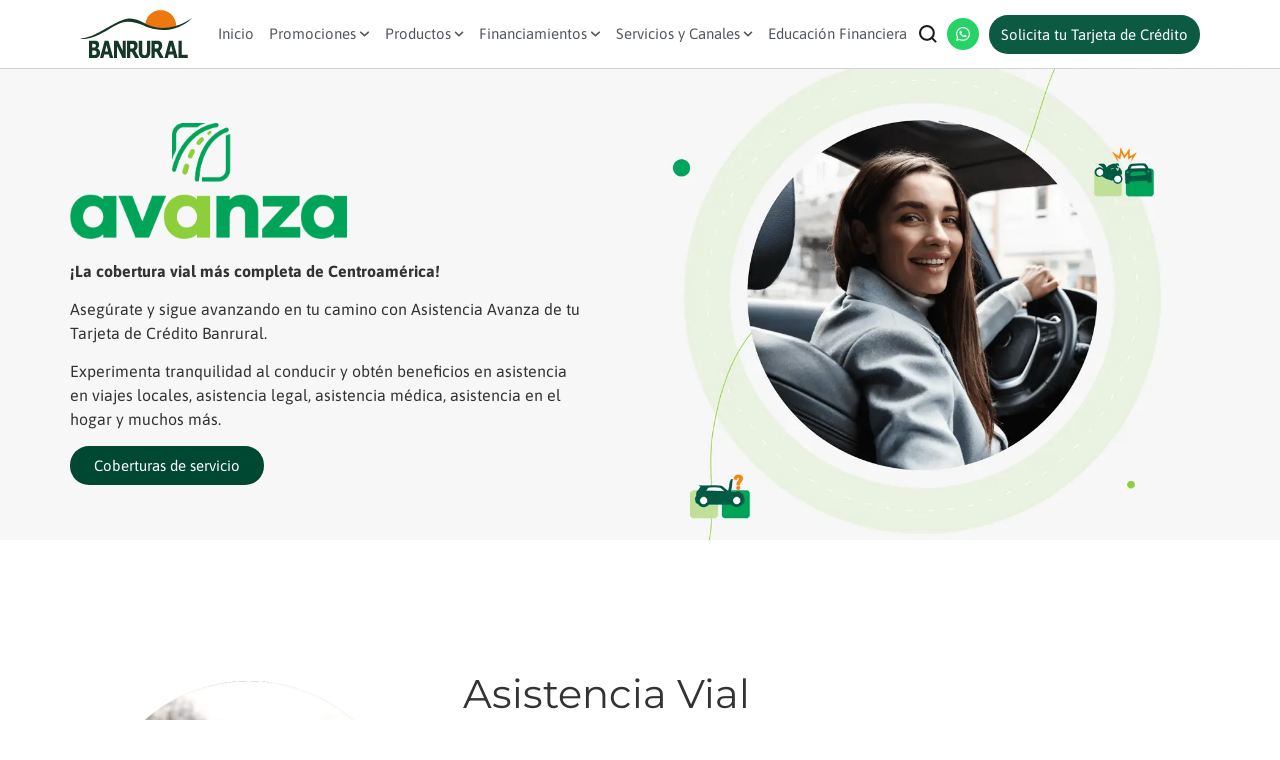

--- FILE ---
content_type: text/html; charset=UTF-8
request_url: https://tarjetasbanrural.com/soluciones-banrural/asistencia-avanza/
body_size: 31452
content:
<!doctype html><html dir="ltr" lang="es" prefix="og: https://ogp.me/ns#"><head> <script>
var gform;gform||(document.addEventListener("gform_main_scripts_loaded",function(){gform.scriptsLoaded=!0}),document.addEventListener("gform/theme/scripts_loaded",function(){gform.themeScriptsLoaded=!0}),window.addEventListener("DOMContentLoaded",function(){gform.domLoaded=!0}),gform={domLoaded:!1,scriptsLoaded:!1,themeScriptsLoaded:!1,isFormEditor:()=>"function"==typeof InitializeEditor,callIfLoaded:function(o){return!(!gform.domLoaded||!gform.scriptsLoaded||!gform.themeScriptsLoaded&&!gform.isFormEditor()||(gform.isFormEditor()&&console.warn("The use of gform.initializeOnLoaded() is deprecated in the form editor context and will be removed in Gravity Forms 3.1."),o(),0))},initializeOnLoaded:function(o){gform.callIfLoaded(o)||(document.addEventListener("gform_main_scripts_loaded",()=>{gform.scriptsLoaded=!0,gform.callIfLoaded(o)}),document.addEventListener("gform/theme/scripts_loaded",()=>{gform.themeScriptsLoaded=!0,gform.callIfLoaded(o)}),window.addEventListener("DOMContentLoaded",()=>{gform.domLoaded=!0,gform.callIfLoaded(o)}))},hooks:{action:{},filter:{}},addAction:function(o,r,e,t){gform.addHook("action",o,r,e,t)},addFilter:function(o,r,e,t){gform.addHook("filter",o,r,e,t)},doAction:function(o){gform.doHook("action",o,arguments)},applyFilters:function(o){return gform.doHook("filter",o,arguments)},removeAction:function(o,r){gform.removeHook("action",o,r)},removeFilter:function(o,r,e){gform.removeHook("filter",o,r,e)},addHook:function(o,r,e,t,n){null==gform.hooks[o][r]&&(gform.hooks[o][r]=[]);var d=gform.hooks[o][r];null==n&&(n=r+"_"+d.length),gform.hooks[o][r].push({tag:n,callable:e,priority:t=null==t?10:t})},doHook:function(r,o,e){var t;if(e=Array.prototype.slice.call(e,1),null!=gform.hooks[r][o]&&((o=gform.hooks[r][o]).sort(function(o,r){return o.priority-r.priority}),o.forEach(function(o){"function"!=typeof(t=o.callable)&&(t=window[t]),"action"==r?t.apply(null,e):e[0]=t.apply(null,e)})),"filter"==r)return e[0]},removeHook:function(o,r,t,n){var e;null!=gform.hooks[o][r]&&(e=(e=gform.hooks[o][r]).filter(function(o,r,e){return!!(null!=n&&n!=o.tag||null!=t&&t!=o.priority)}),gform.hooks[o][r]=e)}});
</script>
<meta charset="UTF-8"><meta name="viewport" content="width=device-width, initial-scale=1"><link rel="profile" href="https://gmpg.org/xfn/11"><link media="all" href="https://tarjetasbanrural.com/wp-content/cache/autoptimize/css/autoptimize_c7ee328ed21b334cc12f66b3c51f8d06.css" rel="stylesheet"><title>Asistencia Avanza - Tarjetas Banrural</title><style>.jet-offcanvas-trigger{display:inline-flex;justify-content:flex-start;align-items:center;gap:10px}.jet-offcanvas-icon{line-height:1em}.jet-offcanvas-trigger svg{width:1em;height:1em;display:block}.jet-offcanvas-trigger path{fill:currentColor}.jet-offcanvas-trigger-wrap{display:none}body[data-elementor-device-mode=mobile] .jet-offcanvas-trigger-wrap{display:block;padding:0}body[data-elementor-device-mode=mobile] .jet-offcanvas{position:fixed;left:-100vw;top:0;max-width:90vw !important;width:90vw !important;bottom:0;display:block;z-index:99999;background:#fff;overflow:auto;transition:left .2s linear}body[data-elementor-device-mode=mobile] .jet-offcanvas.is-active{left:0}body[data-elementor-device-mode=mobile] .jet-offcanvas-parent.is-active:before{opacity:0;content:'';transition:left .2s linear}body[data-elementor-device-mode=mobile] .jet-offcanvas-parent.is-active:before{content:'';position:fixed;left:0;top:0;right:0;bottom:0;z-index:99998;background:rgba(0,0,0,.8);opacity:1}body[data-elementor-device-mode=mobile].admin-bar .jet-offcanvas>.jet-offcanvas-trigger-wrap,body[data-elementor-device-mode=mobile].admin-bar .elementor-element-populated>.jet-offcanvas-trigger-wrap{margin-top:46px}</style><meta name="description" content="Con Asistencia Avanza de Banrural viajas con respaldo total. Disfruta la cobertura vial más completa de Guatemala y viaja sin preocupaciones." /><meta name="robots" content="max-image-preview:large" /><meta name="keywords" content="asistencia avanza banrural,servicios de asistencia vial para automóviles,asistencia para emergencias viales,servicios de asistencia legal vial,servicios de asistencia para emergencias medicas,servicios de reparaciones e instalaciones para el hogar,asistencia para reparacion de carros,servicios de grua,cambio de llanta o pinchazo,asistencia para vehiculo con disponibilidad inmediata" /><link rel="canonical" href="https://tarjetasbanrural.com/soluciones-banrural/asistencia-avanza/" /><meta name="generator" content="All in One SEO (AIOSEO) 4.9.1.1" /><meta property="og:locale" content="es_ES" /><meta property="og:site_name" content="Tarjetas Banrural -" /><meta property="og:type" content="article" /><meta property="og:title" content="Asistencia Avanza - Tarjetas Banrural" /><meta property="og:description" content="Con Asistencia Avanza de Banrural viajas con respaldo total. Disfruta la cobertura vial más completa de Guatemala y viaja sin preocupaciones." /><meta property="og:url" content="https://tarjetasbanrural.com/soluciones-banrural/asistencia-avanza/" /><meta property="article:published_time" content="2021-03-05T22:09:25+00:00" /><meta property="article:modified_time" content="2025-11-20T23:32:23+00:00" /><meta name="twitter:card" content="summary" /><meta name="twitter:title" content="Asistencia Avanza - Tarjetas Banrural" /><meta name="twitter:description" content="Con Asistencia Avanza de Banrural viajas con respaldo total. Disfruta la cobertura vial más completa de Guatemala y viaja sin preocupaciones." /> <script type="application/ld+json" class="aioseo-schema">{"@context":"https:\/\/schema.org","@graph":[{"@type":"BreadcrumbList","@id":"https:\/\/tarjetasbanrural.com\/soluciones-banrural\/asistencia-avanza\/#breadcrumblist","itemListElement":[{"@type":"ListItem","@id":"https:\/\/tarjetasbanrural.com#listItem","position":1,"name":"Inicio","item":"https:\/\/tarjetasbanrural.com","nextItem":{"@type":"ListItem","@id":"https:\/\/tarjetasbanrural.com\/soluciones-banrural\/#listItem","name":"Soluciones Banrural"}},{"@type":"ListItem","@id":"https:\/\/tarjetasbanrural.com\/soluciones-banrural\/#listItem","position":2,"name":"Soluciones Banrural","item":"https:\/\/tarjetasbanrural.com\/soluciones-banrural\/","nextItem":{"@type":"ListItem","@id":"https:\/\/tarjetasbanrural.com\/soluciones-banrural\/asistencia-avanza\/#listItem","name":"Asistencia Avanza"},"previousItem":{"@type":"ListItem","@id":"https:\/\/tarjetasbanrural.com#listItem","name":"Inicio"}},{"@type":"ListItem","@id":"https:\/\/tarjetasbanrural.com\/soluciones-banrural\/asistencia-avanza\/#listItem","position":3,"name":"Asistencia Avanza","previousItem":{"@type":"ListItem","@id":"https:\/\/tarjetasbanrural.com\/soluciones-banrural\/#listItem","name":"Soluciones Banrural"}}]},{"@type":"Organization","@id":"https:\/\/tarjetasbanrural.com\/#organization","name":"Tarjetas Banrural","url":"https:\/\/tarjetasbanrural.com\/"},{"@type":"WebPage","@id":"https:\/\/tarjetasbanrural.com\/soluciones-banrural\/asistencia-avanza\/#webpage","url":"https:\/\/tarjetasbanrural.com\/soluciones-banrural\/asistencia-avanza\/","name":"Asistencia Avanza - Tarjetas Banrural","description":"Con Asistencia Avanza de Banrural viajas con respaldo total. Disfruta la cobertura vial m\u00e1s completa de Guatemala y viaja sin preocupaciones.","inLanguage":"es-ES","isPartOf":{"@id":"https:\/\/tarjetasbanrural.com\/#website"},"breadcrumb":{"@id":"https:\/\/tarjetasbanrural.com\/soluciones-banrural\/asistencia-avanza\/#breadcrumblist"},"image":{"@type":"ImageObject","url":"https:\/\/tarjetasbanrural.com\/wp-content\/uploads\/2021\/02\/Seguro-por-fraude-Hero-banrural@2x.jpg","@id":"https:\/\/tarjetasbanrural.com\/soluciones-banrural\/asistencia-avanza\/#mainImage","width":520,"height":322},"primaryImageOfPage":{"@id":"https:\/\/tarjetasbanrural.com\/soluciones-banrural\/asistencia-avanza\/#mainImage"},"datePublished":"2021-03-05T16:09:25-06:00","dateModified":"2025-11-20T17:32:23-06:00"},{"@type":"WebSite","@id":"https:\/\/tarjetasbanrural.com\/#website","url":"https:\/\/tarjetasbanrural.com\/","name":"Tarjetas Banrural","inLanguage":"es-ES","publisher":{"@id":"https:\/\/tarjetasbanrural.com\/#organization"}}]}</script>    <script id="google_gtagjs-js-consent-mode-data-layer">window.dataLayer=window.dataLayer||[];function gtag(){dataLayer.push(arguments);}
gtag('consent','default',{"ad_personalization":"denied","ad_storage":"denied","ad_user_data":"denied","analytics_storage":"denied","functionality_storage":"denied","security_storage":"denied","personalization_storage":"denied","region":["AT","BE","BG","CH","CY","CZ","DE","DK","EE","ES","FI","FR","GB","GR","HR","HU","IE","IS","IT","LI","LT","LU","LV","MT","NL","NO","PL","PT","RO","SE","SI","SK"],"wait_for_update":500});window._googlesitekitConsentCategoryMap={"statistics":["analytics_storage"],"marketing":["ad_storage","ad_user_data","ad_personalization"],"functional":["functionality_storage","security_storage"],"preferences":["personalization_storage"]};window._googlesitekitConsents={"ad_personalization":"denied","ad_storage":"denied","ad_user_data":"denied","analytics_storage":"denied","functionality_storage":"denied","security_storage":"denied","personalization_storage":"denied","region":["AT","BE","BG","CH","CY","CZ","DE","DK","EE","ES","FI","FR","GB","GR","HR","HU","IE","IS","IT","LI","LT","LU","LV","MT","NL","NO","PL","PT","RO","SE","SI","SK"],"wait_for_update":500};</script>  <script type='application/javascript'  id='pys-version-script'>console.log('PixelYourSite Free version 11.1.4.1');</script> <link rel='dns-prefetch' href='//www.googletagmanager.com' /><link rel="alternate" type="application/rss+xml" title="Tarjetas Banrural &raquo; Feed" href="https://tarjetasbanrural.com/feed/" /><link rel="alternate" type="application/rss+xml" title="Tarjetas Banrural &raquo; Feed de los comentarios" href="https://tarjetasbanrural.com/comments/feed/" /><link rel="alternate" title="oEmbed (JSON)" type="application/json+oembed" href="https://tarjetasbanrural.com/wp-json/oembed/1.0/embed?url=https%3A%2F%2Ftarjetasbanrural.com%2Fsoluciones-banrural%2Fasistencia-avanza%2F" /><link rel="alternate" title="oEmbed (XML)" type="text/xml+oembed" href="https://tarjetasbanrural.com/wp-json/oembed/1.0/embed?url=https%3A%2F%2Ftarjetasbanrural.com%2Fsoluciones-banrural%2Fasistencia-avanza%2F&#038;format=xml" /><style id='wp-img-auto-sizes-contain-inline-css'>img:is([sizes=auto i],[sizes^="auto," i]){contain-intrinsic-size:3000px 1500px}</style><style id='wp-emoji-styles-inline-css'>img.wp-smiley,img.emoji{display:inline !important;border:none !important;box-shadow:none !important;height:1em !important;width:1em !important;margin:0 .07em !important;vertical-align:-.1em !important;background:0 0 !important;padding:0 !important}</style><style id='global-styles-inline-css'>:root{--wp--preset--aspect-ratio--square:1;--wp--preset--aspect-ratio--4-3:4/3;--wp--preset--aspect-ratio--3-4:3/4;--wp--preset--aspect-ratio--3-2:3/2;--wp--preset--aspect-ratio--2-3:2/3;--wp--preset--aspect-ratio--16-9:16/9;--wp--preset--aspect-ratio--9-16:9/16;--wp--preset--color--black:#000;--wp--preset--color--cyan-bluish-gray:#abb8c3;--wp--preset--color--white:#fff;--wp--preset--color--pale-pink:#f78da7;--wp--preset--color--vivid-red:#cf2e2e;--wp--preset--color--luminous-vivid-orange:#ff6900;--wp--preset--color--luminous-vivid-amber:#fcb900;--wp--preset--color--light-green-cyan:#7bdcb5;--wp--preset--color--vivid-green-cyan:#00d084;--wp--preset--color--pale-cyan-blue:#8ed1fc;--wp--preset--color--vivid-cyan-blue:#0693e3;--wp--preset--color--vivid-purple:#9b51e0;--wp--preset--gradient--vivid-cyan-blue-to-vivid-purple:linear-gradient(135deg,#0693e3 0%,#9b51e0 100%);--wp--preset--gradient--light-green-cyan-to-vivid-green-cyan:linear-gradient(135deg,#7adcb4 0%,#00d082 100%);--wp--preset--gradient--luminous-vivid-amber-to-luminous-vivid-orange:linear-gradient(135deg,#fcb900 0%,#ff6900 100%);--wp--preset--gradient--luminous-vivid-orange-to-vivid-red:linear-gradient(135deg,#ff6900 0%,#cf2e2e 100%);--wp--preset--gradient--very-light-gray-to-cyan-bluish-gray:linear-gradient(135deg,#eee 0%,#a9b8c3 100%);--wp--preset--gradient--cool-to-warm-spectrum:linear-gradient(135deg,#4aeadc 0%,#9778d1 20%,#cf2aba 40%,#ee2c82 60%,#fb6962 80%,#fef84c 100%);--wp--preset--gradient--blush-light-purple:linear-gradient(135deg,#ffceec 0%,#9896f0 100%);--wp--preset--gradient--blush-bordeaux:linear-gradient(135deg,#fecda5 0%,#fe2d2d 50%,#6b003e 100%);--wp--preset--gradient--luminous-dusk:linear-gradient(135deg,#ffcb70 0%,#c751c0 50%,#4158d0 100%);--wp--preset--gradient--pale-ocean:linear-gradient(135deg,#fff5cb 0%,#b6e3d4 50%,#33a7b5 100%);--wp--preset--gradient--electric-grass:linear-gradient(135deg,#caf880 0%,#71ce7e 100%);--wp--preset--gradient--midnight:linear-gradient(135deg,#020381 0%,#2874fc 100%);--wp--preset--font-size--small:13px;--wp--preset--font-size--medium:20px;--wp--preset--font-size--large:36px;--wp--preset--font-size--x-large:42px;--wp--preset--spacing--20:.44rem;--wp--preset--spacing--30:.67rem;--wp--preset--spacing--40:1rem;--wp--preset--spacing--50:1.5rem;--wp--preset--spacing--60:2.25rem;--wp--preset--spacing--70:3.38rem;--wp--preset--spacing--80:5.06rem;--wp--preset--shadow--natural:6px 6px 9px rgba(0,0,0,.2);--wp--preset--shadow--deep:12px 12px 50px rgba(0,0,0,.4);--wp--preset--shadow--sharp:6px 6px 0px rgba(0,0,0,.2);--wp--preset--shadow--outlined:6px 6px 0px -3px #fff,6px 6px #000;--wp--preset--shadow--crisp:6px 6px 0px #000}:root{--wp--style--global--content-size:800px;--wp--style--global--wide-size:1200px}:where(body){margin:0}.wp-site-blocks>.alignleft{float:left;margin-right:2em}.wp-site-blocks>.alignright{float:right;margin-left:2em}.wp-site-blocks>.aligncenter{justify-content:center;margin-left:auto;margin-right:auto}:where(.wp-site-blocks)>*{margin-block-start:24px;margin-block-end:0}:where(.wp-site-blocks)>:first-child{margin-block-start:0}:where(.wp-site-blocks)>:last-child{margin-block-end:0}:root{--wp--style--block-gap:24px}:root :where(.is-layout-flow)>:first-child{margin-block-start:0}:root :where(.is-layout-flow)>:last-child{margin-block-end:0}:root :where(.is-layout-flow)>*{margin-block-start:24px;margin-block-end:0}:root :where(.is-layout-constrained)>:first-child{margin-block-start:0}:root :where(.is-layout-constrained)>:last-child{margin-block-end:0}:root :where(.is-layout-constrained)>*{margin-block-start:24px;margin-block-end:0}:root :where(.is-layout-flex){gap:24px}:root :where(.is-layout-grid){gap:24px}.is-layout-flow>.alignleft{float:left;margin-inline-start:0;margin-inline-end:2em}.is-layout-flow>.alignright{float:right;margin-inline-start:2em;margin-inline-end:0}.is-layout-flow>.aligncenter{margin-left:auto !important;margin-right:auto !important}.is-layout-constrained>.alignleft{float:left;margin-inline-start:0;margin-inline-end:2em}.is-layout-constrained>.alignright{float:right;margin-inline-start:2em;margin-inline-end:0}.is-layout-constrained>.aligncenter{margin-left:auto !important;margin-right:auto !important}.is-layout-constrained>:where(:not(.alignleft):not(.alignright):not(.alignfull)){max-width:var(--wp--style--global--content-size);margin-left:auto !important;margin-right:auto !important}.is-layout-constrained>.alignwide{max-width:var(--wp--style--global--wide-size)}body .is-layout-flex{display:flex}.is-layout-flex{flex-wrap:wrap;align-items:center}.is-layout-flex>:is(*,div){margin:0}body .is-layout-grid{display:grid}.is-layout-grid>:is(*,div){margin:0}body{padding-top:0;padding-right:0;padding-bottom:0;padding-left:0}a:where(:not(.wp-element-button)){text-decoration:underline}:root :where(.wp-element-button,.wp-block-button__link){background-color:#32373c;border-width:0;color:#fff;font-family:inherit;font-size:inherit;font-style:inherit;font-weight:inherit;letter-spacing:inherit;line-height:inherit;padding-top:calc(0.667em + 2px);padding-right:calc(1.333em + 2px);padding-bottom:calc(0.667em + 2px);padding-left:calc(1.333em + 2px);text-decoration:none;text-transform:inherit}.has-black-color{color:var(--wp--preset--color--black) !important}.has-cyan-bluish-gray-color{color:var(--wp--preset--color--cyan-bluish-gray) !important}.has-white-color{color:var(--wp--preset--color--white) !important}.has-pale-pink-color{color:var(--wp--preset--color--pale-pink) !important}.has-vivid-red-color{color:var(--wp--preset--color--vivid-red) !important}.has-luminous-vivid-orange-color{color:var(--wp--preset--color--luminous-vivid-orange) !important}.has-luminous-vivid-amber-color{color:var(--wp--preset--color--luminous-vivid-amber) !important}.has-light-green-cyan-color{color:var(--wp--preset--color--light-green-cyan) !important}.has-vivid-green-cyan-color{color:var(--wp--preset--color--vivid-green-cyan) !important}.has-pale-cyan-blue-color{color:var(--wp--preset--color--pale-cyan-blue) !important}.has-vivid-cyan-blue-color{color:var(--wp--preset--color--vivid-cyan-blue) !important}.has-vivid-purple-color{color:var(--wp--preset--color--vivid-purple) !important}.has-black-background-color{background-color:var(--wp--preset--color--black) !important}.has-cyan-bluish-gray-background-color{background-color:var(--wp--preset--color--cyan-bluish-gray) !important}.has-white-background-color{background-color:var(--wp--preset--color--white) !important}.has-pale-pink-background-color{background-color:var(--wp--preset--color--pale-pink) !important}.has-vivid-red-background-color{background-color:var(--wp--preset--color--vivid-red) !important}.has-luminous-vivid-orange-background-color{background-color:var(--wp--preset--color--luminous-vivid-orange) !important}.has-luminous-vivid-amber-background-color{background-color:var(--wp--preset--color--luminous-vivid-amber) !important}.has-light-green-cyan-background-color{background-color:var(--wp--preset--color--light-green-cyan) !important}.has-vivid-green-cyan-background-color{background-color:var(--wp--preset--color--vivid-green-cyan) !important}.has-pale-cyan-blue-background-color{background-color:var(--wp--preset--color--pale-cyan-blue) !important}.has-vivid-cyan-blue-background-color{background-color:var(--wp--preset--color--vivid-cyan-blue) !important}.has-vivid-purple-background-color{background-color:var(--wp--preset--color--vivid-purple) !important}.has-black-border-color{border-color:var(--wp--preset--color--black) !important}.has-cyan-bluish-gray-border-color{border-color:var(--wp--preset--color--cyan-bluish-gray) !important}.has-white-border-color{border-color:var(--wp--preset--color--white) !important}.has-pale-pink-border-color{border-color:var(--wp--preset--color--pale-pink) !important}.has-vivid-red-border-color{border-color:var(--wp--preset--color--vivid-red) !important}.has-luminous-vivid-orange-border-color{border-color:var(--wp--preset--color--luminous-vivid-orange) !important}.has-luminous-vivid-amber-border-color{border-color:var(--wp--preset--color--luminous-vivid-amber) !important}.has-light-green-cyan-border-color{border-color:var(--wp--preset--color--light-green-cyan) !important}.has-vivid-green-cyan-border-color{border-color:var(--wp--preset--color--vivid-green-cyan) !important}.has-pale-cyan-blue-border-color{border-color:var(--wp--preset--color--pale-cyan-blue) !important}.has-vivid-cyan-blue-border-color{border-color:var(--wp--preset--color--vivid-cyan-blue) !important}.has-vivid-purple-border-color{border-color:var(--wp--preset--color--vivid-purple) !important}.has-vivid-cyan-blue-to-vivid-purple-gradient-background{background:var(--wp--preset--gradient--vivid-cyan-blue-to-vivid-purple) !important}.has-light-green-cyan-to-vivid-green-cyan-gradient-background{background:var(--wp--preset--gradient--light-green-cyan-to-vivid-green-cyan) !important}.has-luminous-vivid-amber-to-luminous-vivid-orange-gradient-background{background:var(--wp--preset--gradient--luminous-vivid-amber-to-luminous-vivid-orange) !important}.has-luminous-vivid-orange-to-vivid-red-gradient-background{background:var(--wp--preset--gradient--luminous-vivid-orange-to-vivid-red) !important}.has-very-light-gray-to-cyan-bluish-gray-gradient-background{background:var(--wp--preset--gradient--very-light-gray-to-cyan-bluish-gray) !important}.has-cool-to-warm-spectrum-gradient-background{background:var(--wp--preset--gradient--cool-to-warm-spectrum) !important}.has-blush-light-purple-gradient-background{background:var(--wp--preset--gradient--blush-light-purple) !important}.has-blush-bordeaux-gradient-background{background:var(--wp--preset--gradient--blush-bordeaux) !important}.has-luminous-dusk-gradient-background{background:var(--wp--preset--gradient--luminous-dusk) !important}.has-pale-ocean-gradient-background{background:var(--wp--preset--gradient--pale-ocean) !important}.has-electric-grass-gradient-background{background:var(--wp--preset--gradient--electric-grass) !important}.has-midnight-gradient-background{background:var(--wp--preset--gradient--midnight) !important}.has-small-font-size{font-size:var(--wp--preset--font-size--small) !important}.has-medium-font-size{font-size:var(--wp--preset--font-size--medium) !important}.has-large-font-size{font-size:var(--wp--preset--font-size--large) !important}.has-x-large-font-size{font-size:var(--wp--preset--font-size--x-large) !important}:root :where(.wp-block-pullquote){font-size:1.5em;line-height:1.6}</style><link rel='stylesheet' id='elementor-post-17-css' href='https://tarjetasbanrural.com/wp-content/cache/autoptimize/css/autoptimize_single_5e019183220612ba52611b81a81c47dc.css?ver=1768273567' media='all' /><link rel='stylesheet' id='dashicons-css' href='https://tarjetasbanrural.com/wp-includes/css/dashicons.min.css?ver=ee7c58d213ac0d2ad8cfb4526aa22054' media='all' /><link rel='stylesheet' id='elementor-post-6705-css' href='https://tarjetasbanrural.com/wp-content/cache/autoptimize/css/autoptimize_single_2857477f9962575b77996af6b130c3c4.css?ver=1768301167' media='all' /><link rel='stylesheet' id='elementor-post-68-css' href='https://tarjetasbanrural.com/wp-content/cache/autoptimize/css/autoptimize_single_482e63a831271c236dcfc2bd42aa787b.css?ver=1768273566' media='all' /><link rel='stylesheet' id='elementor-post-137-css' href='https://tarjetasbanrural.com/wp-content/cache/autoptimize/css/autoptimize_single_6f46a376c386acf41ec143c36c5c62f2.css?ver=1768273567' media='all' /><link rel='stylesheet' id='elementor-gf-local-montserrat-css' href='https://tarjetasbanrural.com/wp-content/cache/autoptimize/css/autoptimize_single_12c524631731e1a3f506da08abe8bd0e.css?ver=1746046844' media='all' /><link rel='stylesheet' id='elementor-gf-local-asap-css' href='https://tarjetasbanrural.com/wp-content/cache/autoptimize/css/autoptimize_single_a6dd3eb555f96f2e8661887839098b95.css?ver=1746046854' media='all' /> <script src="https://tarjetasbanrural.com/wp-includes/js/dist/hooks.min.js?ver=dd5603f07f9220ed27f1" id="wp-hooks-js"></script> <script id="say-what-js-js-extra">var say_what_data={"replacements":{"gravityforms|This field is required.|":"Debes completar este campo para continuar.","gravityforms|Please enter a valid number.|":"Por favor ingresa un n\u00famero v\u00e1lido","gravityforms|Please enter a valid date.|":"Por favor ingresa una fecha v\u00e1lida."}};</script> <script id="jquery-core-js-extra">var pysFacebookRest={"restApiUrl":"https://tarjetasbanrural.com/wp-json/pys-facebook/v1/event","debug":""};</script> <script src="https://tarjetasbanrural.com/wp-includes/js/jquery/jquery.min.js?ver=3.7.1" id="jquery-core-js"></script> <script id="pys-js-extra">var pysOptions={"staticEvents":{"facebook":{"init_event":[{"delay":0,"type":"static","ajaxFire":false,"name":"PageView","pixelIds":["3703619159850464"],"eventID":"fb907452-27cd-429a-bd5e-864a391a2d63","params":{"page_title":"Asistencia Avanza","post_type":"page","post_id":6705,"plugin":"PixelYourSite","user_role":"guest","event_url":"tarjetasbanrural.com/soluciones-banrural/asistencia-avanza/"},"e_id":"init_event","ids":[],"hasTimeWindow":false,"timeWindow":0,"woo_order":"","edd_order":""}]}},"dynamicEvents":[],"triggerEvents":[],"triggerEventTypes":[],"facebook":{"pixelIds":["3703619159850464"],"advancedMatching":{"external_id":"efadceddbfebddfabefddab"},"advancedMatchingEnabled":true,"removeMetadata":false,"wooVariableAsSimple":false,"serverApiEnabled":true,"wooCRSendFromServer":false,"send_external_id":null,"enabled_medical":false,"do_not_track_medical_param":["event_url","post_title","page_title","landing_page","content_name","categories","category_name","tags"],"meta_ldu":false},"debug":"","siteUrl":"https://tarjetasbanrural.com","ajaxUrl":"https://tarjetasbanrural.com/wp-admin/admin-ajax.php","ajax_event":"da7e426aec","enable_remove_download_url_param":"1","cookie_duration":"7","last_visit_duration":"60","enable_success_send_form":"","ajaxForServerEvent":"1","ajaxForServerStaticEvent":"1","useSendBeacon":"1","send_external_id":"1","external_id_expire":"180","track_cookie_for_subdomains":"1","google_consent_mode":"1","gdpr":{"ajax_enabled":false,"all_disabled_by_api":false,"facebook_disabled_by_api":false,"analytics_disabled_by_api":false,"google_ads_disabled_by_api":false,"pinterest_disabled_by_api":false,"bing_disabled_by_api":false,"reddit_disabled_by_api":false,"externalID_disabled_by_api":false,"facebook_prior_consent_enabled":true,"analytics_prior_consent_enabled":true,"google_ads_prior_consent_enabled":null,"pinterest_prior_consent_enabled":true,"bing_prior_consent_enabled":true,"cookiebot_integration_enabled":false,"cookiebot_facebook_consent_category":"marketing","cookiebot_analytics_consent_category":"statistics","cookiebot_tiktok_consent_category":"marketing","cookiebot_google_ads_consent_category":"marketing","cookiebot_pinterest_consent_category":"marketing","cookiebot_bing_consent_category":"marketing","consent_magic_integration_enabled":false,"real_cookie_banner_integration_enabled":false,"cookie_notice_integration_enabled":false,"cookie_law_info_integration_enabled":false,"analytics_storage":{"enabled":true,"value":"granted","filter":false},"ad_storage":{"enabled":true,"value":"granted","filter":false},"ad_user_data":{"enabled":true,"value":"granted","filter":false},"ad_personalization":{"enabled":true,"value":"granted","filter":false}},"cookie":{"disabled_all_cookie":false,"disabled_start_session_cookie":false,"disabled_advanced_form_data_cookie":false,"disabled_landing_page_cookie":false,"disabled_first_visit_cookie":false,"disabled_trafficsource_cookie":false,"disabled_utmTerms_cookie":false,"disabled_utmId_cookie":false},"tracking_analytics":{"TrafficSource":"www.google.com","TrafficLanding":"undefined","TrafficUtms":[],"TrafficUtmsId":[]},"GATags":{"ga_datalayer_type":"default","ga_datalayer_name":"dataLayerPYS"},"woo":{"enabled":false},"edd":{"enabled":false},"cache_bypass":"1768761595"};</script> 
 <script src="https://www.googletagmanager.com/gtag/js?id=GT-M3LZK8P" id="google_gtagjs-js" async></script> <script id="google_gtagjs-js-after">window.dataLayer=window.dataLayer||[];function gtag(){dataLayer.push(arguments);}
gtag("set","linker",{"domains":["tarjetasbanrural.com"]});gtag("js",new Date());gtag("set","developer_id.dZTNiMT",true);gtag("config","GT-M3LZK8P",{"googlesitekit_post_type":"page"});window._googlesitekit=window._googlesitekit||{};window._googlesitekit.throttledEvents=[];window._googlesitekit.gtagEvent=(name,data)=>{var key=JSON.stringify({name,data});if(!!window._googlesitekit.throttledEvents[key]){return;}window._googlesitekit.throttledEvents[key]=true;setTimeout(()=>{delete window._googlesitekit.throttledEvents[key];},5);gtag("event",name,{...data,event_source:"site-kit"});};</script> <link rel="https://api.w.org/" href="https://tarjetasbanrural.com/wp-json/" /><link rel="alternate" title="JSON" type="application/json" href="https://tarjetasbanrural.com/wp-json/wp/v2/pages/6705" /><link rel="EditURI" type="application/rsd+xml" title="RSD" href="https://tarjetasbanrural.com/xmlrpc.php?rsd" /><link rel='shortlink' href='https://tarjetasbanrural.com/?p=6705' /><meta name="generator" content="Site Kit by Google 1.167.0" /><script type="text/javascript">(function(url){if(/(?:Chrome\/26\.0\.1410\.63 Safari\/537\.31|WordfenceTestMonBot)/.test(navigator.userAgent)){return;}
var addEvent=function(evt,handler){if(window.addEventListener){document.addEventListener(evt,handler,false);}else if(window.attachEvent){document.attachEvent('on'+evt,handler);}};var removeEvent=function(evt,handler){if(window.removeEventListener){document.removeEventListener(evt,handler,false);}else if(window.detachEvent){document.detachEvent('on'+evt,handler);}};var evts='contextmenu dblclick drag dragend dragenter dragleave dragover dragstart drop keydown keypress keyup mousedown mousemove mouseout mouseover mouseup mousewheel scroll'.split(' ');var logHuman=function(){if(window.wfLogHumanRan){return;}
window.wfLogHumanRan=true;var wfscr=document.createElement('script');wfscr.type='text/javascript';wfscr.async=true;wfscr.src=url+'&r='+Math.random();(document.getElementsByTagName('head')[0]||document.getElementsByTagName('body')[0]).appendChild(wfscr);for(var i=0;i<evts.length;i++){removeEvent(evts[i],logHuman);}};for(var i=0;i<evts.length;i++){addEvent(evts[i],logHuman);}})('//tarjetasbanrural.com/?wordfence_lh=1&hid=6A2DBEF29D05BD274D362899CC76C8D6');</script><script>jQuery(function(){jQuery("<select />").appendTo(".faq-nav nav");jQuery("<option />",{"selected":"selected","value":"","text":"Elige una categoría"}).appendTo(".faq-nav nav select");jQuery(".faq-nav nav a").each(function(){var el=jQuery(this);jQuery("<option />",{"value":el.attr("href"),"text":el.text()}).appendTo(".faq-nav nav select");});jQuery(".faq-nav nav select").change(function(){window.location=jQuery(this).find("option:selected").val();});});</script> <script>(function(h,o,t,j,a,r){h.hj=h.hj||function(){(h.hj.q=h.hj.q||[]).push(arguments)};h._hjSettings={hjid:3879583,hjsv:5};a=o.getElementsByTagName('head')[0];r=o.createElement('script');r.async=1;r.src=t+h._hjSettings.hjid+j+h._hjSettings.hjsv;a.appendChild(r);})(window,document,'//static.hotjar.com/c/hotjar-','.js?sv=');</script> <meta name="google-site-verification" content="r-J9DZWR4nCVHl-kwtlW3s-lvb4Y3PpHJq5VhVNMjLE"><meta name="generator" content="Elementor 3.33.3; features: e_font_icon_svg, additional_custom_breakpoints; settings: css_print_method-external, google_font-enabled, font_display-swap"><style>.e-con.e-parent:nth-of-type(n+4):not(.e-lazyloaded):not(.e-no-lazyload),.e-con.e-parent:nth-of-type(n+4):not(.e-lazyloaded):not(.e-no-lazyload) *{background-image:none !important}@media screen and (max-height:1024px){.e-con.e-parent:nth-of-type(n+3):not(.e-lazyloaded):not(.e-no-lazyload),.e-con.e-parent:nth-of-type(n+3):not(.e-lazyloaded):not(.e-no-lazyload) *{background-image:none !important}}@media screen and (max-height:640px){.e-con.e-parent:nth-of-type(n+2):not(.e-lazyloaded):not(.e-no-lazyload),.e-con.e-parent:nth-of-type(n+2):not(.e-lazyloaded):not(.e-no-lazyload) *{background-image:none !important}}</style> <script>(function(w,d,s,l,i){w[l]=w[l]||[];w[l].push({'gtm.start':new Date().getTime(),event:'gtm.js'});var f=d.getElementsByTagName(s)[0],j=d.createElement(s),dl=l!='dataLayer'?'&l='+l:'';j.async=true;j.src='https://www.googletagmanager.com/gtm.js?id='+i+dl;f.parentNode.insertBefore(j,f);})(window,document,'script','dataLayer','GTM-WN3GG77');</script> <link rel="icon" href="https://tarjetasbanrural.com/wp-content/uploads/2021/01/cropped-favicon-1-32x32.png" sizes="32x32" /><link rel="icon" href="https://tarjetasbanrural.com/wp-content/uploads/2021/01/cropped-favicon-1-192x192.png" sizes="192x192" /><link rel="apple-touch-icon" href="https://tarjetasbanrural.com/wp-content/uploads/2021/01/cropped-favicon-1-180x180.png" /><meta name="msapplication-TileImage" content="https://tarjetasbanrural.com/wp-content/uploads/2021/01/cropped-favicon-1-270x270.png" /><style id="wp-custom-css">.validation-show{color:red;font-weight:700;font-size:14px;display:block}.validation-hide{display:none}</style></head><body class="wp-singular page-template-default page page-id-6705 page-child parent-pageid-868 wp-embed-responsive wp-theme-hello-elementor hello-elementor-default elementor-default elementor-kit-17 elementor-page elementor-page-6705"> <noscript> <iframe src="https://www.googletagmanager.com/ns.html?id=GTM-WN3GG77" height="0" width="0" style="display:none;visibility:hidden"></iframe> </noscript> <a class="skip-link screen-reader-text" href="#content">Ir al contenido</a><header data-elementor-type="header" data-elementor-id="68" class="elementor elementor-68 elementor-location-header" data-elementor-post-type="elementor_library"><header data-dce-background-color="#FFFFFF" class="elementor-section elementor-top-section elementor-element elementor-element-4ca70874 elementor-section-content-middle banrural-header elementor-section-boxed elementor-section-height-default elementor-section-height-default" data-id="4ca70874" data-element_type="section" data-settings="{&quot;background_background&quot;:&quot;classic&quot;}"><div class="elementor-container elementor-column-gap-no"><div class="elementor-column elementor-col-33 elementor-top-column elementor-element elementor-element-4f1c41e0 banrural-header__col-left" data-id="4f1c41e0" data-element_type="column"><div class="elementor-widget-wrap elementor-element-populated"><div class="elementor-element elementor-element-ac0d985 banrural-header__mobile-trigger elementor-widget__width-auto dce_masking-none elementor-widget elementor-widget-image" data-id="ac0d985" data-element_type="widget" data-widget_type="image.default"><div class="elementor-widget-container"> <img width="32" height="32" src="https://tarjetasbanrural.com/wp-content/uploads/2020/11/ico_hamburguer.svg" class="attachment-large size-large wp-image-4574" alt="" /></div></div><div class="elementor-element elementor-element-38832fa banrural-header__mobile-close elementor-widget__width-auto dce_masking-none elementor-widget elementor-widget-image" data-id="38832fa" data-element_type="widget" data-widget_type="image.default"><div class="elementor-widget-container"> <img width="32" height="32" src="https://tarjetasbanrural.com/wp-content/uploads/2020/11/ico_close.svg" class="attachment-large size-large wp-image-4738" alt="" /></div></div></div></div><div class="elementor-column elementor-col-33 elementor-top-column elementor-element elementor-element-73e33d17 banrural-header__col-center" data-id="73e33d17" data-element_type="column"><div class="elementor-widget-wrap elementor-element-populated"><div class="elementor-element elementor-element-70e41f9 not-lazy dce_masking-none elementor-widget elementor-widget-image" data-id="70e41f9" data-element_type="widget" data-widget_type="image.default"><div class="elementor-widget-container"> <a href="https://tarjetasbanrural.com/" aria-label="Inicio"> <img width="122" height="51" src="https://tarjetasbanrural.com/wp-content/uploads/2020/11/logo_banrural.svg" class="attachment-medium_large size-medium_large wp-image-73" alt="" /> </a></div></div></div></div><div class="elementor-column elementor-col-33 elementor-top-column elementor-element elementor-element-5396aa0 banrural-header__col-right" data-id="5396aa0" data-element_type="column"><div class="elementor-widget-wrap elementor-element-populated"><div class="elementor-element elementor-element-3cde491 elementor-nav-menu__align-end elementor-nav-menu--stretch elementor-widget__width-auto banrural-desktop-nav elementor-nav-menu--dropdown-tablet elementor-nav-menu__text-align-aside elementor-nav-menu--toggle elementor-nav-menu--burger elementor-widget elementor-widget-nav-menu" data-id="3cde491" data-element_type="widget" data-settings="{&quot;full_width&quot;:&quot;stretch&quot;,&quot;submenu_icon&quot;:{&quot;value&quot;:&quot;&lt;svg aria-hidden=\&quot;true\&quot; class=\&quot;fa-svg-chevron-down e-font-icon-svg e-fas-chevron-down\&quot; viewBox=\&quot;0 0 448 512\&quot; xmlns=\&quot;http:\/\/www.w3.org\/2000\/svg\&quot;&gt;&lt;path d=\&quot;M207.029 381.476L12.686 187.132c-9.373-9.373-9.373-24.569 0-33.941l22.667-22.667c9.357-9.357 24.522-9.375 33.901-.04L224 284.505l154.745-154.021c9.379-9.335 24.544-9.317 33.901.04l22.667 22.667c9.373 9.373 9.373 24.569 0 33.941L240.971 381.476c-9.373 9.372-24.569 9.372-33.942 0z\&quot;&gt;&lt;\/path&gt;&lt;\/svg&gt;&quot;,&quot;library&quot;:&quot;fa-solid&quot;},&quot;layout&quot;:&quot;horizontal&quot;,&quot;toggle&quot;:&quot;burger&quot;}" data-widget_type="nav-menu.default"><div class="elementor-widget-container"><nav aria-label="Menú" class="elementor-nav-menu--main elementor-nav-menu__container elementor-nav-menu--layout-horizontal e--pointer-underline e--animation-slide"><ul id="menu-1-3cde491" class="elementor-nav-menu"><li class="menu-item menu-item-type-custom menu-item-object-custom menu-item-10232"><a href="/" class="elementor-item">Inicio</a></li><li class="menu-item menu-item-type-post_type menu-item-object-page menu-item-has-children menu-item-107848"><a href="https://tarjetasbanrural.com/circulo/" class="elementor-item">Promociones</a><ul class="sub-menu elementor-nav-menu--dropdown"><li class="menu-item menu-item-type-post_type menu-item-object-page menu-item-107840"><a href="https://tarjetasbanrural.com/circulo/" class="elementor-sub-item">Círculo de amigos</a></li><li class="menu-item menu-item-type-post_type menu-item-object-page menu-item-2913"><a href="https://tarjetasbanrural.com/programa-mujer-emprende/" class="elementor-sub-item">Programa Mujer Emprende</a></li></ul></li><li class="menu-item menu-item-type-post_type menu-item-object-page menu-item-has-children menu-item-414"><a href="https://tarjetasbanrural.com/productos/" class="elementor-item">Productos</a><ul class="sub-menu elementor-nav-menu--dropdown"><li class="menu-item menu-item-type-custom menu-item-object-custom menu-item-has-children menu-item-671"><a href="/productos/#visa" class="elementor-sub-item elementor-item-anchor">Tarjetas de Crédito Visa</a><ul class="sub-menu elementor-nav-menu--dropdown"><li class="menu-item menu-item-type-post_type menu-item-object-page menu-item-415"><a href="https://tarjetasbanrural.com/productos/tarjeta-de-credito-visa-suena/" class="elementor-sub-item">Visa Clásica</a></li><li class="menu-item menu-item-type-post_type menu-item-object-page menu-item-600"><a href="https://tarjetasbanrural.com/productos/tarjeta-de-credito-visa-descubre/" class="elementor-sub-item">Visa Oro</a></li><li class="menu-item menu-item-type-post_type menu-item-object-page menu-item-601"><a href="https://tarjetasbanrural.com/productos/tarjeta-de-credito-visa-crece/" class="elementor-sub-item">Visa Platinum</a></li><li class="menu-item menu-item-type-post_type menu-item-object-page menu-item-602"><a href="https://tarjetasbanrural.com/productos/tarjeta-de-credito-visa-trasciende/" class="elementor-sub-item">Visa Infinite</a></li><li class="menu-item menu-item-type-post_type menu-item-object-page menu-item-603"><a href="https://tarjetasbanrural.com/productos/tarjeta-de-credito-visa-mujer-emprende/" class="elementor-sub-item">Visa Mujer Emprende</a></li></ul></li><li class="menu-item menu-item-type-custom menu-item-object-custom menu-item-has-children menu-item-672"><a href="/productos/#mastercard" class="elementor-sub-item elementor-item-anchor">Tarjetas de Crédito Mastercard</a><ul class="sub-menu elementor-nav-menu--dropdown"><li class="menu-item menu-item-type-post_type menu-item-object-page menu-item-18623"><a href="https://tarjetasbanrural.com/productos/tarjeta-de-credito-mastercard-standard/" class="elementor-sub-item">Mastercard Standard</a></li><li class="menu-item menu-item-type-post_type menu-item-object-page menu-item-604"><a href="https://tarjetasbanrural.com/productos/tarjeta-de-credito-mastercard-oro/" class="elementor-sub-item">Mastercard Oro</a></li><li class="menu-item menu-item-type-post_type menu-item-object-page menu-item-605"><a href="https://tarjetasbanrural.com/productos/tarjeta-de-credito-mastercard-platinum/" class="elementor-sub-item">Mastercard Platinum</a></li><li class="menu-item menu-item-type-post_type menu-item-object-page menu-item-606"><a href="https://tarjetasbanrural.com/productos/tarjeta-de-credito-mastercard-black/" class="elementor-sub-item">Mastercard Black</a></li><li class="menu-item menu-item-type-post_type menu-item-object-page menu-item-102610"><a href="https://tarjetasbanrural.com/productos/tarjeta-de-credito-mastercard-emprendedor/" class="elementor-sub-item">Mastercard Emprendedor</a></li></ul></li><li class="menu-item menu-item-type-post_type menu-item-object-page menu-item-has-children menu-item-133569"><a href="https://tarjetasbanrural.com/puntos-banrural/" class="elementor-sub-item">Puntos Banrural</a><ul class="sub-menu elementor-nav-menu--dropdown"><li class="menu-item menu-item-type-post_type menu-item-object-page menu-item-133570"><a href="https://tarjetasbanrural.com/puntos-banrural/cashback/" class="elementor-sub-item">Cashback</a></li><li class="menu-item menu-item-type-post_type menu-item-object-page menu-item-133571"><a href="https://tarjetasbanrural.com/puntos-banrural/lifemiles/" class="elementor-sub-item">Lifemiles</a></li><li class="menu-item menu-item-type-post_type menu-item-object-page menu-item-133572"><a href="https://tarjetasbanrural.com/puntos-banrural/superpacks/" class="elementor-sub-item">Superpacks</a></li><li class="menu-item menu-item-type-post_type menu-item-object-page menu-item-133573"><a href="https://tarjetasbanrural.com/puntos-banrural/gasolina/" class="elementor-sub-item">Gasolina</a></li><li class="menu-item menu-item-type-post_type menu-item-object-page menu-item-133574"><a href="https://tarjetasbanrural.com/puntos-banrural/comercios/" class="elementor-sub-item">Comercios</a></li></ul></li><li class="menu-item menu-item-type-custom menu-item-object-custom menu-item-has-children menu-item-116175"><a href="/productos/tarjeta-de-debito-visa-clasica/" class="elementor-sub-item">Tarjetas de Débito</a><ul class="sub-menu elementor-nav-menu--dropdown"><li class="menu-item menu-item-type-post_type menu-item-object-page menu-item-116180"><a href="https://tarjetasbanrural.com/productos/tarjeta-de-debito-visa-clasica/" class="elementor-sub-item">Visa Clásica</a></li><li class="menu-item menu-item-type-post_type menu-item-object-page menu-item-116179"><a href="https://tarjetasbanrural.com/productos/tarjeta-de-debito-visa-platinum/" class="elementor-sub-item">Visa Platinum</a></li><li class="menu-item menu-item-type-post_type menu-item-object-page menu-item-116178"><a href="https://tarjetasbanrural.com/productos/tarjeta-de-debito-visa-goleadora-rojos/" class="elementor-sub-item">Visa Goleadora Rojos</a></li><li class="menu-item menu-item-type-post_type menu-item-object-page menu-item-116177"><a href="https://tarjetasbanrural.com/productos/tarjeta-de-debito-visa-goleadora-hexa-crema/" class="elementor-sub-item">Visa Goleadora Hexa Crema</a></li><li class="menu-item menu-item-type-post_type menu-item-object-page menu-item-116176"><a href="https://tarjetasbanrural.com/productos/tarjeta-de-debito-visa-goleadora-super-chivos/" class="elementor-sub-item">Visa Goleadora Super Chivos</a></li></ul></li><li class="menu-item menu-item-type-post_type menu-item-object-page menu-item-4154"><a href="https://tarjetasbanrural.com/productos/tarjeta-de-credito-adicional/" class="elementor-sub-item">Tarjeta de Crédito Adicional</a></li></ul></li><li class="menu-item menu-item-type-post_type menu-item-object-page menu-item-has-children menu-item-2695"><a href="https://tarjetasbanrural.com/financiamientos/" class="elementor-item">Financiamientos</a><ul class="sub-menu elementor-nav-menu--dropdown"><li class="menu-item menu-item-type-post_type menu-item-object-page menu-item-2699"><a href="https://tarjetasbanrural.com/financiamientos/extra-financiamiento/" class="elementor-sub-item">ExtraFinanciamiento</a></li><li class="menu-item menu-item-type-post_type menu-item-object-page menu-item-2697"><a href="https://tarjetasbanrural.com/financiamientos/divicuotas/" class="elementor-sub-item">Divicuotas</a></li><li class="menu-item menu-item-type-post_type menu-item-object-page menu-item-2696"><a href="https://tarjetasbanrural.com/financiamientos/credipos/" class="elementor-sub-item">CrediPOS</a></li></ul></li><li class="menu-item menu-item-type-custom menu-item-object-custom current-menu-ancestor menu-item-has-children menu-item-135511"><a href="#" class="elementor-item elementor-item-anchor">Servicios y Canales</a><ul class="sub-menu elementor-nav-menu--dropdown"><li class="soluciones-menu menu-item menu-item-type-post_type menu-item-object-page current-page-ancestor current-menu-ancestor current-menu-parent current-page-parent current_page_parent current_page_ancestor menu-item-has-children menu-item-135510"><a href="https://tarjetasbanrural.com/soluciones-banrural/" class="elementor-sub-item">Soluciones Banrural</a><ul class="sub-menu elementor-nav-menu--dropdown"><li class="menu-item menu-item-type-post_type menu-item-object-page menu-item-111213"><a href="https://tarjetasbanrural.com/soluciones-banrural/asistencia-avanza-lite/" class="elementor-sub-item">Asistencia Avanza Lite</a></li><li class="menu-item menu-item-type-post_type menu-item-object-page current-menu-item page_item page-item-6705 current_page_item menu-item-6871"><a href="https://tarjetasbanrural.com/soluciones-banrural/asistencia-avanza/" aria-current="page" class="elementor-sub-item elementor-item-active">Asistencia Avanza</a></li><li class="menu-item menu-item-type-post_type menu-item-object-page menu-item-111212"><a href="https://tarjetasbanrural.com/soluciones-banrural/asistencia-avanza-plus/" class="elementor-sub-item">Asistencia Avanza Plus</a></li><li class="menu-item menu-item-type-post_type menu-item-object-page menu-item-138239"><a href="https://tarjetasbanrural.com/soluciones-banrural/asistencia-total-plus/" class="elementor-sub-item">Asistencia Total Plus</a></li><li class="menu-item menu-item-type-post_type menu-item-object-page menu-item-7538"><a href="https://tarjetasbanrural.com/soluciones-banrural/asistencia-calma/" class="elementor-sub-item">Asistencia Calma</a></li><li class="menu-item menu-item-type-post_type menu-item-object-page menu-item-1228"><a href="https://tarjetasbanrural.com/soluciones-banrural/asistencia-destino/" class="elementor-sub-item">Asistencia Destino</a></li><li class="menu-item menu-item-type-post_type menu-item-object-page menu-item-136261"><a href="https://tarjetasbanrural.com/soluciones-banrural/asistencia-al-volante/" class="elementor-sub-item">Asistencia Al Volante</a></li><li class="menu-item menu-item-type-post_type menu-item-object-page menu-item-138237"><a href="https://tarjetasbanrural.com/soluciones-banrural/asistencia-rueda-plus/" class="elementor-sub-item">Asistencia Rueda Plus</a></li><li class="menu-item menu-item-type-post_type menu-item-object-page menu-item-98055"><a href="https://tarjetasbanrural.com/soluciones-banrural/asistencia-emerdent/" class="elementor-sub-item">Asistencia Emerdent</a></li><li class="menu-item menu-item-type-post_type menu-item-object-page menu-item-138238"><a href="https://tarjetasbanrural.com/soluciones-banrural/asistencia-fiel-plus/" class="elementor-sub-item">Asistencia Fiel Plus</a></li><li class="menu-item menu-item-type-post_type menu-item-object-page menu-item-98053"><a href="https://tarjetasbanrural.com/soluciones-banrural/asistencia-esencial/" class="elementor-sub-item">Asistencia Esencial</a></li><li class="menu-item menu-item-type-post_type menu-item-object-page menu-item-104941"><a href="https://tarjetasbanrural.com/soluciones-banrural/asistencia-esencial-vip/" class="elementor-sub-item">Asistencia Esencial VIP</a></li><li class="menu-item menu-item-type-post_type menu-item-object-page menu-item-108092"><a href="https://tarjetasbanrural.com/soluciones-banrural/asistencia-psicologica/" class="elementor-sub-item">Asistencia Psicológica</a></li><li class="menu-item menu-item-type-post_type menu-item-object-page menu-item-8195"><a href="https://tarjetasbanrural.com/soluciones-banrural/app-atencion-medica/" class="elementor-sub-item">App Consúltame</a></li><li class="menu-item menu-item-type-post_type menu-item-object-page menu-item-1251"><a href="https://tarjetasbanrural.com/soluciones-banrural/seguro-respaldo/" class="elementor-sub-item">Seguro Respaldo</a></li><li class="menu-item menu-item-type-post_type menu-item-object-page menu-item-106584"><a href="https://tarjetasbanrural.com/soluciones-banrural/muvit/" class="elementor-sub-item">Muvit Asistencia de Viaje</a></li></ul></li><li class="menu-item menu-item-type-post_type menu-item-object-page menu-item-has-children menu-item-135512"><a href="https://tarjetasbanrural.com/canales-digitales/" class="elementor-sub-item">Canales Digitales</a><ul class="sub-menu elementor-nav-menu--dropdown"><li class="menu-item menu-item-type-post_type menu-item-object-page menu-item-15603"><a href="https://tarjetasbanrural.com/canales-digitales/banca-virtual-y-app-banrural/" class="elementor-sub-item">Banca Virtual y App</a></li><li class="menu-item menu-item-type-post_type menu-item-object-page menu-item-114042"><a href="https://tarjetasbanrural.com/canales-digitales/apple-pay/" class="elementor-sub-item">Apple Pay</a></li><li class="menu-item menu-item-type-post_type menu-item-object-page menu-item-111434"><a href="https://tarjetasbanrural.com/canales-digitales/google-pay/" class="elementor-sub-item">Google Pay</a></li><li class="menu-item menu-item-type-post_type menu-item-object-page menu-item-101752"><a href="https://tarjetasbanrural.com/canales-digitales/cuik/" class="elementor-sub-item">Cuik</a></li><li class="menu-item menu-item-type-post_type menu-item-object-page menu-item-105962"><a href="https://tarjetasbanrural.com/canales-digitales/neolink/" class="elementor-sub-item">Neolink</a></li></ul></li></ul></li><li class="menu-item menu-item-type-post_type menu-item-object-page menu-item-115767"><a href="https://tarjetasbanrural.com/educacion-financiera/" class="elementor-item">Educación Financiera</a></li></ul></nav><div class="elementor-menu-toggle" role="button" tabindex="0" aria-label="Alternar menú" aria-expanded="false"> <svg aria-hidden="true" role="presentation" class="elementor-menu-toggle__icon--open e-font-icon-svg e-eicon-menu-bar" viewBox="0 0 1000 1000" xmlns="http://www.w3.org/2000/svg"><path d="M104 333H896C929 333 958 304 958 271S929 208 896 208H104C71 208 42 237 42 271S71 333 104 333ZM104 583H896C929 583 958 554 958 521S929 458 896 458H104C71 458 42 487 42 521S71 583 104 583ZM104 833H896C929 833 958 804 958 771S929 708 896 708H104C71 708 42 737 42 771S71 833 104 833Z"></path></svg><svg aria-hidden="true" role="presentation" class="elementor-menu-toggle__icon--close e-font-icon-svg e-eicon-close" viewBox="0 0 1000 1000" xmlns="http://www.w3.org/2000/svg"><path d="M742 167L500 408 258 167C246 154 233 150 217 150 196 150 179 158 167 167 154 179 150 196 150 212 150 229 154 242 171 254L408 500 167 742C138 771 138 800 167 829 196 858 225 858 254 829L496 587 738 829C750 842 767 846 783 846 800 846 817 842 829 829 842 817 846 804 846 783 846 767 842 750 829 737L588 500 833 258C863 229 863 200 833 171 804 137 775 137 742 167Z"></path></svg></div><nav class="elementor-nav-menu--dropdown elementor-nav-menu__container" aria-hidden="true"><ul id="menu-2-3cde491" class="elementor-nav-menu"><li class="menu-item menu-item-type-custom menu-item-object-custom menu-item-10232"><a href="/" class="elementor-item" tabindex="-1">Inicio</a></li><li class="menu-item menu-item-type-post_type menu-item-object-page menu-item-has-children menu-item-107848"><a href="https://tarjetasbanrural.com/circulo/" class="elementor-item" tabindex="-1">Promociones</a><ul class="sub-menu elementor-nav-menu--dropdown"><li class="menu-item menu-item-type-post_type menu-item-object-page menu-item-107840"><a href="https://tarjetasbanrural.com/circulo/" class="elementor-sub-item" tabindex="-1">Círculo de amigos</a></li><li class="menu-item menu-item-type-post_type menu-item-object-page menu-item-2913"><a href="https://tarjetasbanrural.com/programa-mujer-emprende/" class="elementor-sub-item" tabindex="-1">Programa Mujer Emprende</a></li></ul></li><li class="menu-item menu-item-type-post_type menu-item-object-page menu-item-has-children menu-item-414"><a href="https://tarjetasbanrural.com/productos/" class="elementor-item" tabindex="-1">Productos</a><ul class="sub-menu elementor-nav-menu--dropdown"><li class="menu-item menu-item-type-custom menu-item-object-custom menu-item-has-children menu-item-671"><a href="/productos/#visa" class="elementor-sub-item elementor-item-anchor" tabindex="-1">Tarjetas de Crédito Visa</a><ul class="sub-menu elementor-nav-menu--dropdown"><li class="menu-item menu-item-type-post_type menu-item-object-page menu-item-415"><a href="https://tarjetasbanrural.com/productos/tarjeta-de-credito-visa-suena/" class="elementor-sub-item" tabindex="-1">Visa Clásica</a></li><li class="menu-item menu-item-type-post_type menu-item-object-page menu-item-600"><a href="https://tarjetasbanrural.com/productos/tarjeta-de-credito-visa-descubre/" class="elementor-sub-item" tabindex="-1">Visa Oro</a></li><li class="menu-item menu-item-type-post_type menu-item-object-page menu-item-601"><a href="https://tarjetasbanrural.com/productos/tarjeta-de-credito-visa-crece/" class="elementor-sub-item" tabindex="-1">Visa Platinum</a></li><li class="menu-item menu-item-type-post_type menu-item-object-page menu-item-602"><a href="https://tarjetasbanrural.com/productos/tarjeta-de-credito-visa-trasciende/" class="elementor-sub-item" tabindex="-1">Visa Infinite</a></li><li class="menu-item menu-item-type-post_type menu-item-object-page menu-item-603"><a href="https://tarjetasbanrural.com/productos/tarjeta-de-credito-visa-mujer-emprende/" class="elementor-sub-item" tabindex="-1">Visa Mujer Emprende</a></li></ul></li><li class="menu-item menu-item-type-custom menu-item-object-custom menu-item-has-children menu-item-672"><a href="/productos/#mastercard" class="elementor-sub-item elementor-item-anchor" tabindex="-1">Tarjetas de Crédito Mastercard</a><ul class="sub-menu elementor-nav-menu--dropdown"><li class="menu-item menu-item-type-post_type menu-item-object-page menu-item-18623"><a href="https://tarjetasbanrural.com/productos/tarjeta-de-credito-mastercard-standard/" class="elementor-sub-item" tabindex="-1">Mastercard Standard</a></li><li class="menu-item menu-item-type-post_type menu-item-object-page menu-item-604"><a href="https://tarjetasbanrural.com/productos/tarjeta-de-credito-mastercard-oro/" class="elementor-sub-item" tabindex="-1">Mastercard Oro</a></li><li class="menu-item menu-item-type-post_type menu-item-object-page menu-item-605"><a href="https://tarjetasbanrural.com/productos/tarjeta-de-credito-mastercard-platinum/" class="elementor-sub-item" tabindex="-1">Mastercard Platinum</a></li><li class="menu-item menu-item-type-post_type menu-item-object-page menu-item-606"><a href="https://tarjetasbanrural.com/productos/tarjeta-de-credito-mastercard-black/" class="elementor-sub-item" tabindex="-1">Mastercard Black</a></li><li class="menu-item menu-item-type-post_type menu-item-object-page menu-item-102610"><a href="https://tarjetasbanrural.com/productos/tarjeta-de-credito-mastercard-emprendedor/" class="elementor-sub-item" tabindex="-1">Mastercard Emprendedor</a></li></ul></li><li class="menu-item menu-item-type-post_type menu-item-object-page menu-item-has-children menu-item-133569"><a href="https://tarjetasbanrural.com/puntos-banrural/" class="elementor-sub-item" tabindex="-1">Puntos Banrural</a><ul class="sub-menu elementor-nav-menu--dropdown"><li class="menu-item menu-item-type-post_type menu-item-object-page menu-item-133570"><a href="https://tarjetasbanrural.com/puntos-banrural/cashback/" class="elementor-sub-item" tabindex="-1">Cashback</a></li><li class="menu-item menu-item-type-post_type menu-item-object-page menu-item-133571"><a href="https://tarjetasbanrural.com/puntos-banrural/lifemiles/" class="elementor-sub-item" tabindex="-1">Lifemiles</a></li><li class="menu-item menu-item-type-post_type menu-item-object-page menu-item-133572"><a href="https://tarjetasbanrural.com/puntos-banrural/superpacks/" class="elementor-sub-item" tabindex="-1">Superpacks</a></li><li class="menu-item menu-item-type-post_type menu-item-object-page menu-item-133573"><a href="https://tarjetasbanrural.com/puntos-banrural/gasolina/" class="elementor-sub-item" tabindex="-1">Gasolina</a></li><li class="menu-item menu-item-type-post_type menu-item-object-page menu-item-133574"><a href="https://tarjetasbanrural.com/puntos-banrural/comercios/" class="elementor-sub-item" tabindex="-1">Comercios</a></li></ul></li><li class="menu-item menu-item-type-custom menu-item-object-custom menu-item-has-children menu-item-116175"><a href="/productos/tarjeta-de-debito-visa-clasica/" class="elementor-sub-item" tabindex="-1">Tarjetas de Débito</a><ul class="sub-menu elementor-nav-menu--dropdown"><li class="menu-item menu-item-type-post_type menu-item-object-page menu-item-116180"><a href="https://tarjetasbanrural.com/productos/tarjeta-de-debito-visa-clasica/" class="elementor-sub-item" tabindex="-1">Visa Clásica</a></li><li class="menu-item menu-item-type-post_type menu-item-object-page menu-item-116179"><a href="https://tarjetasbanrural.com/productos/tarjeta-de-debito-visa-platinum/" class="elementor-sub-item" tabindex="-1">Visa Platinum</a></li><li class="menu-item menu-item-type-post_type menu-item-object-page menu-item-116178"><a href="https://tarjetasbanrural.com/productos/tarjeta-de-debito-visa-goleadora-rojos/" class="elementor-sub-item" tabindex="-1">Visa Goleadora Rojos</a></li><li class="menu-item menu-item-type-post_type menu-item-object-page menu-item-116177"><a href="https://tarjetasbanrural.com/productos/tarjeta-de-debito-visa-goleadora-hexa-crema/" class="elementor-sub-item" tabindex="-1">Visa Goleadora Hexa Crema</a></li><li class="menu-item menu-item-type-post_type menu-item-object-page menu-item-116176"><a href="https://tarjetasbanrural.com/productos/tarjeta-de-debito-visa-goleadora-super-chivos/" class="elementor-sub-item" tabindex="-1">Visa Goleadora Super Chivos</a></li></ul></li><li class="menu-item menu-item-type-post_type menu-item-object-page menu-item-4154"><a href="https://tarjetasbanrural.com/productos/tarjeta-de-credito-adicional/" class="elementor-sub-item" tabindex="-1">Tarjeta de Crédito Adicional</a></li></ul></li><li class="menu-item menu-item-type-post_type menu-item-object-page menu-item-has-children menu-item-2695"><a href="https://tarjetasbanrural.com/financiamientos/" class="elementor-item" tabindex="-1">Financiamientos</a><ul class="sub-menu elementor-nav-menu--dropdown"><li class="menu-item menu-item-type-post_type menu-item-object-page menu-item-2699"><a href="https://tarjetasbanrural.com/financiamientos/extra-financiamiento/" class="elementor-sub-item" tabindex="-1">ExtraFinanciamiento</a></li><li class="menu-item menu-item-type-post_type menu-item-object-page menu-item-2697"><a href="https://tarjetasbanrural.com/financiamientos/divicuotas/" class="elementor-sub-item" tabindex="-1">Divicuotas</a></li><li class="menu-item menu-item-type-post_type menu-item-object-page menu-item-2696"><a href="https://tarjetasbanrural.com/financiamientos/credipos/" class="elementor-sub-item" tabindex="-1">CrediPOS</a></li></ul></li><li class="menu-item menu-item-type-custom menu-item-object-custom current-menu-ancestor menu-item-has-children menu-item-135511"><a href="#" class="elementor-item elementor-item-anchor" tabindex="-1">Servicios y Canales</a><ul class="sub-menu elementor-nav-menu--dropdown"><li class="soluciones-menu menu-item menu-item-type-post_type menu-item-object-page current-page-ancestor current-menu-ancestor current-menu-parent current-page-parent current_page_parent current_page_ancestor menu-item-has-children menu-item-135510"><a href="https://tarjetasbanrural.com/soluciones-banrural/" class="elementor-sub-item" tabindex="-1">Soluciones Banrural</a><ul class="sub-menu elementor-nav-menu--dropdown"><li class="menu-item menu-item-type-post_type menu-item-object-page menu-item-111213"><a href="https://tarjetasbanrural.com/soluciones-banrural/asistencia-avanza-lite/" class="elementor-sub-item" tabindex="-1">Asistencia Avanza Lite</a></li><li class="menu-item menu-item-type-post_type menu-item-object-page current-menu-item page_item page-item-6705 current_page_item menu-item-6871"><a href="https://tarjetasbanrural.com/soluciones-banrural/asistencia-avanza/" aria-current="page" class="elementor-sub-item elementor-item-active" tabindex="-1">Asistencia Avanza</a></li><li class="menu-item menu-item-type-post_type menu-item-object-page menu-item-111212"><a href="https://tarjetasbanrural.com/soluciones-banrural/asistencia-avanza-plus/" class="elementor-sub-item" tabindex="-1">Asistencia Avanza Plus</a></li><li class="menu-item menu-item-type-post_type menu-item-object-page menu-item-138239"><a href="https://tarjetasbanrural.com/soluciones-banrural/asistencia-total-plus/" class="elementor-sub-item" tabindex="-1">Asistencia Total Plus</a></li><li class="menu-item menu-item-type-post_type menu-item-object-page menu-item-7538"><a href="https://tarjetasbanrural.com/soluciones-banrural/asistencia-calma/" class="elementor-sub-item" tabindex="-1">Asistencia Calma</a></li><li class="menu-item menu-item-type-post_type menu-item-object-page menu-item-1228"><a href="https://tarjetasbanrural.com/soluciones-banrural/asistencia-destino/" class="elementor-sub-item" tabindex="-1">Asistencia Destino</a></li><li class="menu-item menu-item-type-post_type menu-item-object-page menu-item-136261"><a href="https://tarjetasbanrural.com/soluciones-banrural/asistencia-al-volante/" class="elementor-sub-item" tabindex="-1">Asistencia Al Volante</a></li><li class="menu-item menu-item-type-post_type menu-item-object-page menu-item-138237"><a href="https://tarjetasbanrural.com/soluciones-banrural/asistencia-rueda-plus/" class="elementor-sub-item" tabindex="-1">Asistencia Rueda Plus</a></li><li class="menu-item menu-item-type-post_type menu-item-object-page menu-item-98055"><a href="https://tarjetasbanrural.com/soluciones-banrural/asistencia-emerdent/" class="elementor-sub-item" tabindex="-1">Asistencia Emerdent</a></li><li class="menu-item menu-item-type-post_type menu-item-object-page menu-item-138238"><a href="https://tarjetasbanrural.com/soluciones-banrural/asistencia-fiel-plus/" class="elementor-sub-item" tabindex="-1">Asistencia Fiel Plus</a></li><li class="menu-item menu-item-type-post_type menu-item-object-page menu-item-98053"><a href="https://tarjetasbanrural.com/soluciones-banrural/asistencia-esencial/" class="elementor-sub-item" tabindex="-1">Asistencia Esencial</a></li><li class="menu-item menu-item-type-post_type menu-item-object-page menu-item-104941"><a href="https://tarjetasbanrural.com/soluciones-banrural/asistencia-esencial-vip/" class="elementor-sub-item" tabindex="-1">Asistencia Esencial VIP</a></li><li class="menu-item menu-item-type-post_type menu-item-object-page menu-item-108092"><a href="https://tarjetasbanrural.com/soluciones-banrural/asistencia-psicologica/" class="elementor-sub-item" tabindex="-1">Asistencia Psicológica</a></li><li class="menu-item menu-item-type-post_type menu-item-object-page menu-item-8195"><a href="https://tarjetasbanrural.com/soluciones-banrural/app-atencion-medica/" class="elementor-sub-item" tabindex="-1">App Consúltame</a></li><li class="menu-item menu-item-type-post_type menu-item-object-page menu-item-1251"><a href="https://tarjetasbanrural.com/soluciones-banrural/seguro-respaldo/" class="elementor-sub-item" tabindex="-1">Seguro Respaldo</a></li><li class="menu-item menu-item-type-post_type menu-item-object-page menu-item-106584"><a href="https://tarjetasbanrural.com/soluciones-banrural/muvit/" class="elementor-sub-item" tabindex="-1">Muvit Asistencia de Viaje</a></li></ul></li><li class="menu-item menu-item-type-post_type menu-item-object-page menu-item-has-children menu-item-135512"><a href="https://tarjetasbanrural.com/canales-digitales/" class="elementor-sub-item" tabindex="-1">Canales Digitales</a><ul class="sub-menu elementor-nav-menu--dropdown"><li class="menu-item menu-item-type-post_type menu-item-object-page menu-item-15603"><a href="https://tarjetasbanrural.com/canales-digitales/banca-virtual-y-app-banrural/" class="elementor-sub-item" tabindex="-1">Banca Virtual y App</a></li><li class="menu-item menu-item-type-post_type menu-item-object-page menu-item-114042"><a href="https://tarjetasbanrural.com/canales-digitales/apple-pay/" class="elementor-sub-item" tabindex="-1">Apple Pay</a></li><li class="menu-item menu-item-type-post_type menu-item-object-page menu-item-111434"><a href="https://tarjetasbanrural.com/canales-digitales/google-pay/" class="elementor-sub-item" tabindex="-1">Google Pay</a></li><li class="menu-item menu-item-type-post_type menu-item-object-page menu-item-101752"><a href="https://tarjetasbanrural.com/canales-digitales/cuik/" class="elementor-sub-item" tabindex="-1">Cuik</a></li><li class="menu-item menu-item-type-post_type menu-item-object-page menu-item-105962"><a href="https://tarjetasbanrural.com/canales-digitales/neolink/" class="elementor-sub-item" tabindex="-1">Neolink</a></li></ul></li></ul></li><li class="menu-item menu-item-type-post_type menu-item-object-page menu-item-115767"><a href="https://tarjetasbanrural.com/educacion-financiera/" class="elementor-item" tabindex="-1">Educación Financiera</a></li></ul></nav></div></div><div class="elementor-element elementor-element-6e28ddf show-search-form elementor-widget__width-auto elementor-view-default elementor-widget elementor-widget-icon" data-id="6e28ddf" data-element_type="widget" data-widget_type="icon.default"><div class="elementor-widget-container"><div class="elementor-icon-wrapper"><div class="elementor-icon"> <svg xmlns="http://www.w3.org/2000/svg" width="17.415" height="17.415" viewBox="0 0 17.415 17.415"><g transform="translate(-3.5 -3.5)"><path d="M17.833,11.167A6.667,6.667,0,1,1,11.167,4.5,6.667,6.667,0,0,1,17.833,11.167Z" transform="translate(0 0)" fill="none" stroke="#191919" stroke-linecap="round" stroke-linejoin="round" stroke-width="2"></path><path d="M28.6,28.6l-3.625-3.625" transform="translate(-9.1 -9.1)" fill="none" stroke="#191919" stroke-linecap="round" stroke-linejoin="round" stroke-width="2"></path></g></svg></div></div></div></div><div class="elementor-element elementor-element-4640e5d elementor-shape-circle elementor-widget__width-auto elementor-grid-0 e-grid-align-center elementor-widget elementor-widget-social-icons" data-id="4640e5d" data-element_type="widget" data-widget_type="social-icons.default"><div class="elementor-widget-container"><div class="elementor-social-icons-wrapper elementor-grid"> <span class="elementor-grid-item"> <a class="elementor-icon elementor-social-icon elementor-social-icon-whatsapp elementor-repeater-item-6ceea97" href="https://wa.me/+50223266810" target="_blank"> <span class="elementor-screen-only">Whatsapp</span> <svg aria-hidden="true" class="e-font-icon-svg e-fab-whatsapp" viewBox="0 0 448 512" xmlns="http://www.w3.org/2000/svg"><path d="M380.9 97.1C339 55.1 283.2 32 223.9 32c-122.4 0-222 99.6-222 222 0 39.1 10.2 77.3 29.6 111L0 480l117.7-30.9c32.4 17.7 68.9 27 106.1 27h.1c122.3 0 224.1-99.6 224.1-222 0-59.3-25.2-115-67.1-157zm-157 341.6c-33.2 0-65.7-8.9-94-25.7l-6.7-4-69.8 18.3L72 359.2l-4.4-7c-18.5-29.4-28.2-63.3-28.2-98.2 0-101.7 82.8-184.5 184.6-184.5 49.3 0 95.6 19.2 130.4 54.1 34.8 34.9 56.2 81.2 56.1 130.5 0 101.8-84.9 184.6-186.6 184.6zm101.2-138.2c-5.5-2.8-32.8-16.2-37.9-18-5.1-1.9-8.8-2.8-12.5 2.8-3.7 5.6-14.3 18-17.6 21.8-3.2 3.7-6.5 4.2-12 1.4-32.6-16.3-54-29.1-75.5-66-5.7-9.8 5.7-9.1 16.3-30.3 1.8-3.7.9-6.9-.5-9.7-1.4-2.8-12.5-30.1-17.1-41.2-4.5-10.8-9.1-9.3-12.5-9.5-3.2-.2-6.9-.2-10.6-.2-3.7 0-9.7 1.4-14.8 6.9-5.1 5.6-19.4 19-19.4 46.3 0 27.3 19.9 53.7 22.6 57.4 2.8 3.7 39.1 59.7 94.8 83.8 35.2 15.2 49 16.5 66.6 13.9 10.7-1.6 32.8-13.4 37.4-26.4 4.6-13 4.6-24.1 3.2-26.4-1.3-2.5-5-3.9-10.5-6.6z"></path></svg> </a> </span></div></div></div><div class="elementor-element elementor-element-256e621 elementor-widget__width-auto banrural-header__call-to-action btn_solicita elementor-widget elementor-widget-button" data-id="256e621" data-element_type="widget" data-widget_type="button.default"><div class="elementor-widget-container"><div class="elementor-button-wrapper"> <a class="elementor-button elementor-button-link elementor-size-sm" href="https://tarjetasbanrural.com/productos/solicita-tu-tarjeta-de-credito/"> <span class="elementor-button-content-wrapper"> <span class="elementor-button-text">Solicita tu Tarjeta de Crédito</span> </span> </a></div></div></div></div></div></div></header><section class="dce-visibility-element-hidden dce-visibility-original-content dce-visibility-event elementor-section elementor-top-section elementor-element elementor-element-f485ada search-form-header elementor-section-boxed elementor-section-height-default elementor-section-height-default" data-id="f485ada" data-element_type="section" data-settings="{&quot;enabled_visibility&quot;:&quot;yes&quot;,&quot;dce_visibility_click&quot;:&quot;.show-search-form&quot;,&quot;dce_visibility_click_show&quot;:&quot;slide&quot;,&quot;dce_visibility_click_toggle&quot;:&quot;yes&quot;,&quot;dce_visibility_selected&quot;:&quot;yes&quot;,&quot;dce_visibility_event&quot;:&quot;click&quot;,&quot;dce_visibility_event_transition_delay&quot;:400}"><div class="elementor-container elementor-column-gap-default"><div class="elementor-column elementor-col-100 elementor-top-column elementor-element elementor-element-45b2e3b" data-id="45b2e3b" data-element_type="column"><div class="elementor-widget-wrap elementor-element-populated"><section class="elementor-section elementor-inner-section elementor-element elementor-element-74f879c elementor-section-content-middle elementor-section-boxed elementor-section-height-default elementor-section-height-default" data-id="74f879c" data-element_type="section" data-settings="{&quot;background_background&quot;:&quot;classic&quot;}"><div class="elementor-container elementor-column-gap-no"><div class="elementor-column elementor-col-16 elementor-inner-column elementor-element elementor-element-77ddeb6" data-id="77ddeb6" data-element_type="column"><div class="elementor-widget-wrap elementor-element-populated"><div class="elementor-element elementor-element-6024411 elementor-view-stacked elementor-shape-circle elementor-widget elementor-widget-icon" data-id="6024411" data-element_type="widget" data-widget_type="icon.default"><div class="elementor-widget-container"><div class="elementor-icon-wrapper"><div class="elementor-icon"> <svg xmlns="http://www.w3.org/2000/svg" width="17.415" height="17.414" viewBox="0 0 17.415 17.414"><g transform="translate(-3.5 -3.5)"><path d="M17.833,11.167A6.667,6.667,0,1,1,11.167,4.5,6.667,6.667,0,0,1,17.833,11.167Z" transform="translate(0 0)" fill="none" stroke="#36a53c" stroke-linecap="round" stroke-linejoin="round" stroke-width="2"></path><path d="M28.6,28.6l-3.625-3.625" transform="translate(-9.1 -9.1)" fill="none" stroke="#36a53c" stroke-linecap="round" stroke-linejoin="round" stroke-width="2"></path></g></svg></div></div></div></div></div></div><div class="elementor-column elementor-col-66 elementor-inner-column elementor-element elementor-element-b41e4fe" data-id="b41e4fe" data-element_type="column"><div class="elementor-widget-wrap elementor-element-populated"><div class="elementor-element elementor-element-06516e7 elementor-search-form--skin-minimal elementor-widget elementor-widget-search-form" data-id="06516e7" data-element_type="widget" data-settings="{&quot;skin&quot;:&quot;minimal&quot;}" data-widget_type="search-form.default"><div class="elementor-widget-container"> <search role="search"><form class="elementor-search-form" action="https://tarjetasbanrural.com" method="get"><div class="elementor-search-form__container"> <label class="elementor-screen-only" for="elementor-search-form-06516e7">Buscar</label><div class="elementor-search-form__icon"><div class="e-font-icon-svg-container"><svg aria-hidden="true" class="e-font-icon-svg e-fas-search" viewBox="0 0 512 512" xmlns="http://www.w3.org/2000/svg"><path d="M505 442.7L405.3 343c-4.5-4.5-10.6-7-17-7H372c27.6-35.3 44-79.7 44-128C416 93.1 322.9 0 208 0S0 93.1 0 208s93.1 208 208 208c48.3 0 92.7-16.4 128-44v16.3c0 6.4 2.5 12.5 7 17l99.7 99.7c9.4 9.4 24.6 9.4 33.9 0l28.3-28.3c9.4-9.4 9.4-24.6.1-34zM208 336c-70.7 0-128-57.2-128-128 0-70.7 57.2-128 128-128 70.7 0 128 57.2 128 128 0 70.7-57.2 128-128 128z"></path></svg></div> <span class="elementor-screen-only">Buscar</span></div> <input id="elementor-search-form-06516e7" placeholder="Buscar en Tarjetas de Crédito" class="elementor-search-form__input" type="search" name="s" value=""></div></form> </search></div></div></div></div><div class="elementor-column elementor-col-16 elementor-inner-column elementor-element elementor-element-5d6f377" data-id="5d6f377" data-element_type="column"><div class="elementor-widget-wrap elementor-element-populated"><div class="elementor-element elementor-element-30e5b04 elementor-view-stacked show-search-form elementor-shape-circle elementor-widget elementor-widget-icon" data-id="30e5b04" data-element_type="widget" data-widget_type="icon.default"><div class="elementor-widget-container"><div class="elementor-icon-wrapper"><div class="elementor-icon"> <svg aria-hidden="true" class="e-font-icon-svg e-fas-times" viewBox="0 0 352 512" xmlns="http://www.w3.org/2000/svg"><path d="M242.72 256l100.07-100.07c12.28-12.28 12.28-32.19 0-44.48l-22.24-22.24c-12.28-12.28-32.19-12.28-44.48 0L176 189.28 75.93 89.21c-12.28-12.28-32.19-12.28-44.48 0L9.21 111.45c-12.28 12.28-12.28 32.19 0 44.48L109.28 256 9.21 356.07c-12.28 12.28-12.28 32.19 0 44.48l22.24 22.24c12.28 12.28 32.2 12.28 44.48 0L176 322.72l100.07 100.07c12.28 12.28 32.2 12.28 44.48 0l22.24-22.24c12.28-12.28 12.28-32.19 0-44.48L242.72 256z"></path></svg></div></div></div></div></div></div></div></section></div></div></div></section><section class="elementor-section elementor-top-section elementor-element elementor-element-01d1aea banrural-mobile-nav elementor-section-full_width elementor-section-height-default elementor-section-height-default" data-id="01d1aea" data-element_type="section" data-settings="{&quot;background_background&quot;:&quot;classic&quot;}"><div class="elementor-container elementor-column-gap-no"><div class="elementor-column elementor-col-100 elementor-top-column elementor-element elementor-element-bc5eb9c" data-id="bc5eb9c" data-element_type="column" data-settings="{&quot;background_background&quot;:&quot;classic&quot;}"><div class="elementor-widget-wrap elementor-element-populated"><div class="elementor-element elementor-element-2940eda banrural-mobile-nav__list elementor-widget elementor-widget-wp-widget-nav_menu" data-id="2940eda" data-element_type="widget" data-widget_type="wp-widget-nav_menu.default"><div class="elementor-widget-container"><nav class="menu-main-menu-container" aria-label="Menú"><ul id="menu-main-menu" class="menu"><li class="menu-item menu-item-type-custom menu-item-object-custom menu-item-10232"><a href="/">Inicio</a></li><li class="menu-item menu-item-type-post_type menu-item-object-page menu-item-has-children menu-item-107848"><a href="https://tarjetasbanrural.com/circulo/">Promociones</a><ul class="sub-menu"><li class="menu-item menu-item-type-post_type menu-item-object-page menu-item-107840"><a href="https://tarjetasbanrural.com/circulo/">Círculo de amigos</a></li><li class="menu-item menu-item-type-post_type menu-item-object-page menu-item-2913"><a href="https://tarjetasbanrural.com/programa-mujer-emprende/">Programa Mujer Emprende</a></li></ul></li><li class="menu-item menu-item-type-post_type menu-item-object-page menu-item-has-children menu-item-414"><a href="https://tarjetasbanrural.com/productos/">Productos</a><ul class="sub-menu"><li class="menu-item menu-item-type-custom menu-item-object-custom menu-item-has-children menu-item-671"><a href="/productos/#visa">Tarjetas de Crédito Visa</a><ul class="sub-menu"><li class="menu-item menu-item-type-post_type menu-item-object-page menu-item-415"><a href="https://tarjetasbanrural.com/productos/tarjeta-de-credito-visa-suena/">Visa Clásica</a></li><li class="menu-item menu-item-type-post_type menu-item-object-page menu-item-600"><a href="https://tarjetasbanrural.com/productos/tarjeta-de-credito-visa-descubre/">Visa Oro</a></li><li class="menu-item menu-item-type-post_type menu-item-object-page menu-item-601"><a href="https://tarjetasbanrural.com/productos/tarjeta-de-credito-visa-crece/">Visa Platinum</a></li><li class="menu-item menu-item-type-post_type menu-item-object-page menu-item-602"><a href="https://tarjetasbanrural.com/productos/tarjeta-de-credito-visa-trasciende/">Visa Infinite</a></li><li class="menu-item menu-item-type-post_type menu-item-object-page menu-item-603"><a href="https://tarjetasbanrural.com/productos/tarjeta-de-credito-visa-mujer-emprende/">Visa Mujer Emprende</a></li></ul></li><li class="menu-item menu-item-type-custom menu-item-object-custom menu-item-has-children menu-item-672"><a href="/productos/#mastercard">Tarjetas de Crédito Mastercard</a><ul class="sub-menu"><li class="menu-item menu-item-type-post_type menu-item-object-page menu-item-18623"><a href="https://tarjetasbanrural.com/productos/tarjeta-de-credito-mastercard-standard/">Mastercard Standard</a></li><li class="menu-item menu-item-type-post_type menu-item-object-page menu-item-604"><a href="https://tarjetasbanrural.com/productos/tarjeta-de-credito-mastercard-oro/">Mastercard Oro</a></li><li class="menu-item menu-item-type-post_type menu-item-object-page menu-item-605"><a href="https://tarjetasbanrural.com/productos/tarjeta-de-credito-mastercard-platinum/">Mastercard Platinum</a></li><li class="menu-item menu-item-type-post_type menu-item-object-page menu-item-606"><a href="https://tarjetasbanrural.com/productos/tarjeta-de-credito-mastercard-black/">Mastercard Black</a></li><li class="menu-item menu-item-type-post_type menu-item-object-page menu-item-102610"><a href="https://tarjetasbanrural.com/productos/tarjeta-de-credito-mastercard-emprendedor/">Mastercard Emprendedor</a></li></ul></li><li class="menu-item menu-item-type-post_type menu-item-object-page menu-item-has-children menu-item-133569"><a href="https://tarjetasbanrural.com/puntos-banrural/">Puntos Banrural</a><ul class="sub-menu"><li class="menu-item menu-item-type-post_type menu-item-object-page menu-item-133570"><a href="https://tarjetasbanrural.com/puntos-banrural/cashback/">Cashback</a></li><li class="menu-item menu-item-type-post_type menu-item-object-page menu-item-133571"><a href="https://tarjetasbanrural.com/puntos-banrural/lifemiles/">Lifemiles</a></li><li class="menu-item menu-item-type-post_type menu-item-object-page menu-item-133572"><a href="https://tarjetasbanrural.com/puntos-banrural/superpacks/">Superpacks</a></li><li class="menu-item menu-item-type-post_type menu-item-object-page menu-item-133573"><a href="https://tarjetasbanrural.com/puntos-banrural/gasolina/">Gasolina</a></li><li class="menu-item menu-item-type-post_type menu-item-object-page menu-item-133574"><a href="https://tarjetasbanrural.com/puntos-banrural/comercios/">Comercios</a></li></ul></li><li class="menu-item menu-item-type-custom menu-item-object-custom menu-item-has-children menu-item-116175"><a href="/productos/tarjeta-de-debito-visa-clasica/">Tarjetas de Débito</a><ul class="sub-menu"><li class="menu-item menu-item-type-post_type menu-item-object-page menu-item-116180"><a href="https://tarjetasbanrural.com/productos/tarjeta-de-debito-visa-clasica/">Visa Clásica</a></li><li class="menu-item menu-item-type-post_type menu-item-object-page menu-item-116179"><a href="https://tarjetasbanrural.com/productos/tarjeta-de-debito-visa-platinum/">Visa Platinum</a></li><li class="menu-item menu-item-type-post_type menu-item-object-page menu-item-116178"><a href="https://tarjetasbanrural.com/productos/tarjeta-de-debito-visa-goleadora-rojos/">Visa Goleadora Rojos</a></li><li class="menu-item menu-item-type-post_type menu-item-object-page menu-item-116177"><a href="https://tarjetasbanrural.com/productos/tarjeta-de-debito-visa-goleadora-hexa-crema/">Visa Goleadora Hexa Crema</a></li><li class="menu-item menu-item-type-post_type menu-item-object-page menu-item-116176"><a href="https://tarjetasbanrural.com/productos/tarjeta-de-debito-visa-goleadora-super-chivos/">Visa Goleadora Super Chivos</a></li></ul></li><li class="menu-item menu-item-type-post_type menu-item-object-page menu-item-4154"><a href="https://tarjetasbanrural.com/productos/tarjeta-de-credito-adicional/">Tarjeta de Crédito Adicional</a></li></ul></li><li class="menu-item menu-item-type-post_type menu-item-object-page menu-item-has-children menu-item-2695"><a href="https://tarjetasbanrural.com/financiamientos/">Financiamientos</a><ul class="sub-menu"><li class="menu-item menu-item-type-post_type menu-item-object-page menu-item-2699"><a href="https://tarjetasbanrural.com/financiamientos/extra-financiamiento/">ExtraFinanciamiento</a></li><li class="menu-item menu-item-type-post_type menu-item-object-page menu-item-2697"><a href="https://tarjetasbanrural.com/financiamientos/divicuotas/">Divicuotas</a></li><li class="menu-item menu-item-type-post_type menu-item-object-page menu-item-2696"><a href="https://tarjetasbanrural.com/financiamientos/credipos/">CrediPOS</a></li></ul></li><li class="menu-item menu-item-type-custom menu-item-object-custom current-menu-ancestor menu-item-has-children menu-item-135511"><a href="#">Servicios y Canales</a><ul class="sub-menu"><li class="soluciones-menu menu-item menu-item-type-post_type menu-item-object-page current-page-ancestor current-menu-ancestor current-menu-parent current-page-parent current_page_parent current_page_ancestor menu-item-has-children menu-item-135510"><a href="https://tarjetasbanrural.com/soluciones-banrural/">Soluciones Banrural</a><ul class="sub-menu"><li class="menu-item menu-item-type-post_type menu-item-object-page menu-item-111213"><a href="https://tarjetasbanrural.com/soluciones-banrural/asistencia-avanza-lite/">Asistencia Avanza Lite</a></li><li class="menu-item menu-item-type-post_type menu-item-object-page current-menu-item page_item page-item-6705 current_page_item menu-item-6871"><a href="https://tarjetasbanrural.com/soluciones-banrural/asistencia-avanza/" aria-current="page">Asistencia Avanza</a></li><li class="menu-item menu-item-type-post_type menu-item-object-page menu-item-111212"><a href="https://tarjetasbanrural.com/soluciones-banrural/asistencia-avanza-plus/">Asistencia Avanza Plus</a></li><li class="menu-item menu-item-type-post_type menu-item-object-page menu-item-138239"><a href="https://tarjetasbanrural.com/soluciones-banrural/asistencia-total-plus/">Asistencia Total Plus</a></li><li class="menu-item menu-item-type-post_type menu-item-object-page menu-item-7538"><a href="https://tarjetasbanrural.com/soluciones-banrural/asistencia-calma/">Asistencia Calma</a></li><li class="menu-item menu-item-type-post_type menu-item-object-page menu-item-1228"><a href="https://tarjetasbanrural.com/soluciones-banrural/asistencia-destino/">Asistencia Destino</a></li><li class="menu-item menu-item-type-post_type menu-item-object-page menu-item-136261"><a href="https://tarjetasbanrural.com/soluciones-banrural/asistencia-al-volante/">Asistencia Al Volante</a></li><li class="menu-item menu-item-type-post_type menu-item-object-page menu-item-138237"><a href="https://tarjetasbanrural.com/soluciones-banrural/asistencia-rueda-plus/">Asistencia Rueda Plus</a></li><li class="menu-item menu-item-type-post_type menu-item-object-page menu-item-98055"><a href="https://tarjetasbanrural.com/soluciones-banrural/asistencia-emerdent/">Asistencia Emerdent</a></li><li class="menu-item menu-item-type-post_type menu-item-object-page menu-item-138238"><a href="https://tarjetasbanrural.com/soluciones-banrural/asistencia-fiel-plus/">Asistencia Fiel Plus</a></li><li class="menu-item menu-item-type-post_type menu-item-object-page menu-item-98053"><a href="https://tarjetasbanrural.com/soluciones-banrural/asistencia-esencial/">Asistencia Esencial</a></li><li class="menu-item menu-item-type-post_type menu-item-object-page menu-item-104941"><a href="https://tarjetasbanrural.com/soluciones-banrural/asistencia-esencial-vip/">Asistencia Esencial VIP</a></li><li class="menu-item menu-item-type-post_type menu-item-object-page menu-item-108092"><a href="https://tarjetasbanrural.com/soluciones-banrural/asistencia-psicologica/">Asistencia Psicológica</a></li><li class="menu-item menu-item-type-post_type menu-item-object-page menu-item-8195"><a href="https://tarjetasbanrural.com/soluciones-banrural/app-atencion-medica/">App Consúltame</a></li><li class="menu-item menu-item-type-post_type menu-item-object-page menu-item-1251"><a href="https://tarjetasbanrural.com/soluciones-banrural/seguro-respaldo/">Seguro Respaldo</a></li><li class="menu-item menu-item-type-post_type menu-item-object-page menu-item-106584"><a href="https://tarjetasbanrural.com/soluciones-banrural/muvit/">Muvit Asistencia de Viaje</a></li></ul></li><li class="menu-item menu-item-type-post_type menu-item-object-page menu-item-has-children menu-item-135512"><a href="https://tarjetasbanrural.com/canales-digitales/">Canales Digitales</a><ul class="sub-menu"><li class="menu-item menu-item-type-post_type menu-item-object-page menu-item-15603"><a href="https://tarjetasbanrural.com/canales-digitales/banca-virtual-y-app-banrural/">Banca Virtual y App</a></li><li class="menu-item menu-item-type-post_type menu-item-object-page menu-item-114042"><a href="https://tarjetasbanrural.com/canales-digitales/apple-pay/">Apple Pay</a></li><li class="menu-item menu-item-type-post_type menu-item-object-page menu-item-111434"><a href="https://tarjetasbanrural.com/canales-digitales/google-pay/">Google Pay</a></li><li class="menu-item menu-item-type-post_type menu-item-object-page menu-item-101752"><a href="https://tarjetasbanrural.com/canales-digitales/cuik/">Cuik</a></li><li class="menu-item menu-item-type-post_type menu-item-object-page menu-item-105962"><a href="https://tarjetasbanrural.com/canales-digitales/neolink/">Neolink</a></li></ul></li></ul></li><li class="menu-item menu-item-type-post_type menu-item-object-page menu-item-115767"><a href="https://tarjetasbanrural.com/educacion-financiera/">Educación Financiera</a></li></ul></nav></div></div><section class="elementor-section elementor-inner-section elementor-element elementor-element-95ffaea elementor-section-boxed elementor-section-height-default elementor-section-height-default" data-id="95ffaea" data-element_type="section" data-settings="{&quot;background_background&quot;:&quot;classic&quot;}"><div class="elementor-container elementor-column-gap-default"><div class="elementor-column elementor-col-100 elementor-inner-column elementor-element elementor-element-2890878" data-id="2890878" data-element_type="column"><div class="elementor-widget-wrap elementor-element-populated"><div class="elementor-element elementor-element-8e297b3 elementor-widget__width-inherit elementor-align-center btn_solicita elementor-widget elementor-widget-button" data-id="8e297b3" data-element_type="widget" data-widget_type="button.default"><div class="elementor-widget-container"><div class="elementor-button-wrapper"> <a class="elementor-button elementor-button-link elementor-size-sm" href="https://tarjetasbanrural.com/productos/solicita-tu-tarjeta-de-credito/"> <span class="elementor-button-content-wrapper"> <span class="elementor-button-text">Solicita tu tarjeta de crédito</span> </span> </a></div></div></div><div class="elementor-element elementor-element-a538efd elementor-widget elementor-widget-heading" data-id="a538efd" data-element_type="widget" data-widget_type="heading.default"><div class="elementor-widget-container"> <span class="elementor-heading-title elementor-size-default"><a href="https://www.banrural.com.gt" target="_blank" rel="nofollow">www.banrural.com.gt</a></span></div></div><div class="elementor-element elementor-element-23520c0 elementor-icon-list--layout-inline elementor-align-center elementor-mobile-align-center elementor-list-item-link-full_width elementor-widget elementor-widget-icon-list" data-id="23520c0" data-element_type="widget" data-widget_type="icon-list.default"><div class="elementor-widget-container"><ul class="elementor-icon-list-items elementor-inline-items"><li class="elementor-icon-list-item elementor-inline-item"> <a href="https://www.facebook.com/BanruralGuate/" target="_blank" rel="nofollow" aria-label="Facebook Banrural"> <span class="elementor-icon-list-icon"> <svg aria-hidden="true" class="e-font-icon-svg e-fab-facebook" viewBox="0 0 512 512" xmlns="http://www.w3.org/2000/svg"><path d="M504 256C504 119 393 8 256 8S8 119 8 256c0 123.78 90.69 226.38 209.25 245V327.69h-63V256h63v-54.64c0-62.15 37-96.48 93.67-96.48 27.14 0 55.52 4.84 55.52 4.84v61h-31.28c-30.8 0-40.41 19.12-40.41 38.73V256h68.78l-11 71.69h-57.78V501C413.31 482.38 504 379.78 504 256z"></path></svg> </span> <span class="elementor-icon-list-text"></span> </a></li><li class="elementor-icon-list-item elementor-inline-item"> <a href="https://www.instagram.com/banruralgt/" target="_blank" rel="nofollow" aria-label="Instagram Banrural"> <span class="elementor-icon-list-icon"> <svg aria-hidden="true" class="e-font-icon-svg e-fab-instagram" viewBox="0 0 448 512" xmlns="http://www.w3.org/2000/svg"><path d="M224.1 141c-63.6 0-114.9 51.3-114.9 114.9s51.3 114.9 114.9 114.9S339 319.5 339 255.9 287.7 141 224.1 141zm0 189.6c-41.1 0-74.7-33.5-74.7-74.7s33.5-74.7 74.7-74.7 74.7 33.5 74.7 74.7-33.6 74.7-74.7 74.7zm146.4-194.3c0 14.9-12 26.8-26.8 26.8-14.9 0-26.8-12-26.8-26.8s12-26.8 26.8-26.8 26.8 12 26.8 26.8zm76.1 27.2c-1.7-35.9-9.9-67.7-36.2-93.9-26.2-26.2-58-34.4-93.9-36.2-37-2.1-147.9-2.1-184.9 0-35.8 1.7-67.6 9.9-93.9 36.1s-34.4 58-36.2 93.9c-2.1 37-2.1 147.9 0 184.9 1.7 35.9 9.9 67.7 36.2 93.9s58 34.4 93.9 36.2c37 2.1 147.9 2.1 184.9 0 35.9-1.7 67.7-9.9 93.9-36.2 26.2-26.2 34.4-58 36.2-93.9 2.1-37 2.1-147.8 0-184.8zM398.8 388c-7.8 19.6-22.9 34.7-42.6 42.6-29.5 11.7-99.5 9-132.1 9s-102.7 2.6-132.1-9c-19.6-7.8-34.7-22.9-42.6-42.6-11.7-29.5-9-99.5-9-132.1s-2.6-102.7 9-132.1c7.8-19.6 22.9-34.7 42.6-42.6 29.5-11.7 99.5-9 132.1-9s102.7-2.6 132.1 9c19.6 7.8 34.7 22.9 42.6 42.6 11.7 29.5 9 99.5 9 132.1s2.7 102.7-9 132.1z"></path></svg> </span> <span class="elementor-icon-list-text"></span> </a></li><li class="elementor-icon-list-item elementor-inline-item"> <a href="https://twitter.com/banruralgt" target="_blank" rel="nofollow" aria-label="Twitter Banrural"> <span class="elementor-icon-list-icon"> <svg aria-hidden="true" class="e-font-icon-svg e-fab-twitter" viewBox="0 0 512 512" xmlns="http://www.w3.org/2000/svg"><path d="M459.37 151.716c.325 4.548.325 9.097.325 13.645 0 138.72-105.583 298.558-298.558 298.558-59.452 0-114.68-17.219-161.137-47.106 8.447.974 16.568 1.299 25.34 1.299 49.055 0 94.213-16.568 130.274-44.832-46.132-.975-84.792-31.188-98.112-72.772 6.498.974 12.995 1.624 19.818 1.624 9.421 0 18.843-1.3 27.614-3.573-48.081-9.747-84.143-51.98-84.143-102.985v-1.299c13.969 7.797 30.214 12.67 47.431 13.319-28.264-18.843-46.781-51.005-46.781-87.391 0-19.492 5.197-37.36 14.294-52.954 51.655 63.675 129.3 105.258 216.365 109.807-1.624-7.797-2.599-15.918-2.599-24.04 0-57.828 46.782-104.934 104.934-104.934 30.213 0 57.502 12.67 76.67 33.137 23.715-4.548 46.456-13.32 66.599-25.34-7.798 24.366-24.366 44.833-46.132 57.827 21.117-2.273 41.584-8.122 60.426-16.243-14.292 20.791-32.161 39.308-52.628 54.253z"></path></svg> </span> <span class="elementor-icon-list-text"></span> </a></li><li class="elementor-icon-list-item elementor-inline-item"> <a href="https://www.youtube.com/user/gfbanrural" target="_blank" rel="nofollow" aria-label="Youtube Banrural"> <span class="elementor-icon-list-icon"> <svg aria-hidden="true" class="e-font-icon-svg e-fab-youtube" viewBox="0 0 576 512" xmlns="http://www.w3.org/2000/svg"><path d="M549.655 124.083c-6.281-23.65-24.787-42.276-48.284-48.597C458.781 64 288 64 288 64S117.22 64 74.629 75.486c-23.497 6.322-42.003 24.947-48.284 48.597-11.412 42.867-11.412 132.305-11.412 132.305s0 89.438 11.412 132.305c6.281 23.65 24.787 41.5 48.284 47.821C117.22 448 288 448 288 448s170.78 0 213.371-11.486c23.497-6.321 42.003-24.171 48.284-47.821 11.412-42.867 11.412-132.305 11.412-132.305s0-89.438-11.412-132.305zm-317.51 213.508V175.185l142.739 81.205-142.739 81.201z"></path></svg> </span> <span class="elementor-icon-list-text"></span> </a></li></ul></div></div></div></div></div></section></div></div></div></section></header><main id="content" class="site-main post-6705 page type-page status-publish has-post-thumbnail hentry"><div class="page-content"><div data-elementor-type="wp-page" data-elementor-id="6705" class="elementor elementor-6705" data-elementor-post-type="page"><section data-dce-background-color="#F7F7F7" data-dce-background-image-url="https://tarjetasbanrural.com/wp-content/uploads/2023/11/Avanza.png" class="elementor-section elementor-top-section elementor-element elementor-element-7a9b289 elementor-section-height-min-height not-lazy elementor-section-items-stretch elementor-reverse-mobile elementor-section-boxed elementor-section-height-default" data-id="7a9b289" data-element_type="section" data-settings="{&quot;background_background&quot;:&quot;classic&quot;}"><div class="elementor-container elementor-column-gap-default"><div class="elementor-column elementor-col-50 elementor-top-column elementor-element elementor-element-be8f463" data-id="be8f463" data-element_type="column"><div class="elementor-widget-wrap elementor-element-populated"><div class="elementor-element elementor-element-e9890e5 not-lazy elementor-widget-mobile__width-inherit dce_masking-none elementor-widget elementor-widget-image" data-id="e9890e5" data-element_type="widget" data-widget_type="image.default"><div class="elementor-widget-container"> <img loading="lazy" decoding="async" width="755" height="314" src="https://tarjetasbanrural.com/wp-content/uploads/2023/11/Asistencia-Avanza.png" class="attachment-full size-full wp-image-102968" alt="" srcset="https://tarjetasbanrural.com/wp-content/uploads/2023/11/Asistencia-Avanza.png 755w, https://tarjetasbanrural.com/wp-content/uploads/2023/11/Asistencia-Avanza-300x125.png 300w" sizes="(max-width: 755px) 100vw, 755px" /></div></div><div class="elementor-element elementor-element-8d1c6da elementor-widget elementor-widget-text-editor" data-id="8d1c6da" data-element_type="widget" data-widget_type="text-editor.default"><div class="elementor-widget-container"><p><b>¡La cobertura vial más completa de Centroamérica!</b></p><p>Asegúrate y sigue avanzando en tu camino con Asistencia Avanza de tu Tarjeta de Crédito Banrural.</p><p>Experimenta tranquilidad al conducir y obtén beneficios en asistencia en viajes locales, asistencia legal, asistencia médica, asistencia en el hogar y muchos más.</p></div></div><div class="elementor-element elementor-element-e7418b2 elementor-mobile-align-center elementor-widget elementor-widget-button" data-id="e7418b2" data-element_type="widget" data-widget_type="button.default"><div class="elementor-widget-container"><div class="elementor-button-wrapper"> <a class="elementor-button elementor-button-link elementor-size-sm" href="https://tarjetasbanrural.com/wp-content/uploads/2022/10/Condicionados-Avanza.pdf" target="_blank"> <span class="elementor-button-content-wrapper"> <span class="elementor-button-text">Coberturas de servicio</span> </span> </a></div></div></div></div></div><div class="elementor-column elementor-col-50 elementor-top-column elementor-element elementor-element-c88dc96" data-id="c88dc96" data-element_type="column"><div class="elementor-widget-wrap elementor-element-populated"><div class="elementor-element elementor-element-9545497 elementor-hidden-desktop elementor-hidden-tablet dce_masking-none elementor-widget elementor-widget-image" data-id="9545497" data-element_type="widget" data-widget_type="image.default"><div class="elementor-widget-container"> <img loading="lazy" decoding="async" width="792" height="771" src="https://tarjetasbanrural.com/wp-content/uploads/2023/11/Avanza-movil.png" class="attachment-large size-large wp-image-102969" alt="" srcset="https://tarjetasbanrural.com/wp-content/uploads/2023/11/Avanza-movil.png 792w, https://tarjetasbanrural.com/wp-content/uploads/2023/11/Avanza-movil-300x292.png 300w, https://tarjetasbanrural.com/wp-content/uploads/2023/11/Avanza-movil-768x748.png 768w" sizes="(max-width: 792px) 100vw, 792px" /></div></div></div></div></div></section><section data-dce-background-image-url="https://tarjetasbanrural.com/wp-content/uploads/2020/12/bg_half_half.svg" class="elementor-section elementor-top-section elementor-element elementor-element-01b2879 elementor-section-content-middle elementor-section-height-min-height elementor-hidden-desktop elementor-hidden-tablet elementor-hidden-mobile elementor-section-boxed elementor-section-height-default elementor-section-items-middle" data-id="01b2879" data-element_type="section" data-settings="{&quot;background_background&quot;:&quot;classic&quot;}"><div class="elementor-container elementor-column-gap-no"><div class="elementor-column elementor-col-50 elementor-top-column elementor-element elementor-element-4dc8f0e" data-id="4dc8f0e" data-element_type="column"><div class="elementor-widget-wrap elementor-element-populated"><div class="elementor-element elementor-element-0507a88 elementor-widget elementor-widget-heading" data-id="0507a88" data-element_type="widget" data-widget_type="heading.default"><div class="elementor-widget-container"><h1 class="elementor-heading-title elementor-size-default">Soluciones Banrural</h1></div></div><div class="elementor-element elementor-element-2dc87d3 elementor-widget elementor-widget-heading" data-id="2dc87d3" data-element_type="widget" data-widget_type="heading.default"><div class="elementor-widget-container"><h1 class="elementor-heading-title elementor-size-default">Asistencia avanza</h1></div></div><div class="elementor-element elementor-element-6ac3e07 elementor-widget elementor-widget-heading" data-id="6ac3e07" data-element_type="widget" data-widget_type="heading.default"><div class="elementor-widget-container"> <span class="elementor-heading-title elementor-size-default">¡La mejor cobertura vial de Guatemala! Asegúrate y sigue avanzando en tu camino. Además, obtienes beneficios adicionales como cobertura en emergencias médicas y del hogar.</span></div></div><div class="elementor-element elementor-element-d5619bf elementor-align-left elementor-tablet-align-center elementor-widget elementor-widget-button" data-id="d5619bf" data-element_type="widget" data-widget_type="button.default"><div class="elementor-widget-container"><div class="elementor-button-wrapper"> <a class="elementor-button elementor-button-link elementor-size-sm elementor-animation-grow" href="https://tarjetasbanrural.com/wp-content/uploads/2022/10/Condicionados-Avanza.pdf" target="_blank" rel="nofollow"> <span class="elementor-button-content-wrapper"> <span class="elementor-button-icon"> <svg aria-hidden="true" class="e-font-icon-svg e-fas-arrow-right" viewBox="0 0 448 512" xmlns="http://www.w3.org/2000/svg"><path d="M190.5 66.9l22.2-22.2c9.4-9.4 24.6-9.4 33.9 0L441 239c9.4 9.4 9.4 24.6 0 33.9L246.6 467.3c-9.4 9.4-24.6 9.4-33.9 0l-22.2-22.2c-9.5-9.5-9.3-25 .4-34.3L311.4 296H24c-13.3 0-24-10.7-24-24v-32c0-13.3 10.7-24 24-24h287.4L190.9 101.2c-9.8-9.3-10-24.8-.4-34.3z"></path></svg> </span> <span class="elementor-button-text">Conoce las coberturas del servicio aquí</span> </span> </a></div></div></div></div></div><div data-dce-background-image-url="https://tarjetasbanrural.com/wp-content/uploads/2020/12/bg_curved_bottom-1.svg" class="elementor-column elementor-col-50 elementor-top-column elementor-element elementor-element-ee2ff3e elementor-hidden-tablet elementor-hidden-phone banrural-servicios-image" data-id="ee2ff3e" data-element_type="column" data-settings="{&quot;background_background&quot;:&quot;classic&quot;}"><div class="elementor-widget-wrap elementor-element-populated"><div class="elementor-element elementor-element-7d5b6e0 dce_masking-none elementor-widget elementor-widget-image" data-id="7d5b6e0" data-element_type="widget" data-settings="{&quot;motion_fx_motion_fx_scrolling&quot;:&quot;yes&quot;,&quot;motion_fx_translateY_effect&quot;:&quot;yes&quot;,&quot;motion_fx_translateY_speed&quot;:{&quot;unit&quot;:&quot;px&quot;,&quot;size&quot;:4,&quot;sizes&quot;:[]},&quot;motion_fx_translateY_affectedRange&quot;:{&quot;unit&quot;:&quot;%&quot;,&quot;size&quot;:&quot;&quot;,&quot;sizes&quot;:{&quot;start&quot;:0,&quot;end&quot;:100}},&quot;motion_fx_devices&quot;:[&quot;desktop&quot;,&quot;tablet&quot;,&quot;mobile&quot;]}" data-widget_type="image.default"><div class="elementor-widget-container"> <img loading="lazy" decoding="async" width="451" height="506" src="https://tarjetasbanrural.com/wp-content/uploads/2021/03/Asistencia-Avanza-Hero.png" class="attachment-large size-large wp-image-6719" alt="Servicios de asistencia vial" /></div></div></div></div></div></section><section class="elementor-section elementor-top-section elementor-element elementor-element-6eab56b elementor-hidden-desktop elementor-section-boxed elementor-section-height-default elementor-section-height-default" data-id="6eab56b" data-element_type="section"><div class="elementor-container elementor-column-gap-no"><div class="elementor-column elementor-col-100 elementor-top-column elementor-element elementor-element-62715e3" data-id="62715e3" data-element_type="column"><div class="elementor-widget-wrap elementor-element-populated"><div class="elementor-element elementor-element-a949a0e elementor-hidden-tablet elementor-widget elementor-widget-heading" data-id="a949a0e" data-element_type="widget" data-widget_type="heading.default"><div class="elementor-widget-container"><h3 class="elementor-heading-title elementor-size-default">¡Conoce cómo podemos asistirte!</h3></div></div></div></div></div></section><section class="elementor-section elementor-top-section elementor-element elementor-element-f413771 elementor-section-content-middle elementor-section-boxed elementor-section-height-default elementor-section-height-default" data-id="f413771" data-element_type="section" data-settings="{&quot;background_background&quot;:&quot;classic&quot;}"><div class="elementor-container elementor-column-gap-default"><div class="elementor-column elementor-col-33 elementor-top-column elementor-element elementor-element-cd73d26 elementor-hidden-phone" data-id="cd73d26" data-element_type="column"><div class="elementor-widget-wrap elementor-element-populated"><div class="elementor-element elementor-element-fb12275 elementor-widget__width-auto dce_masking-none elementor-widget elementor-widget-image" data-id="fb12275" data-element_type="widget" data-widget_type="image.default"><div class="elementor-widget-container"> <img loading="lazy" decoding="async" width="660" height="660" src="https://tarjetasbanrural.com/wp-content/uploads/2021/03/Asistencia-Avanza-vial-1.png" class="attachment-large size-large wp-image-6715" alt="Servicios de asistencia vial para automóviles" srcset="https://tarjetasbanrural.com/wp-content/uploads/2021/03/Asistencia-Avanza-vial-1.png 660w, https://tarjetasbanrural.com/wp-content/uploads/2021/03/Asistencia-Avanza-vial-1-300x300.png 300w, https://tarjetasbanrural.com/wp-content/uploads/2021/03/Asistencia-Avanza-vial-1-100x100.png 100w, https://tarjetasbanrural.com/wp-content/uploads/2021/03/Asistencia-Avanza-vial-1-600x600.png 600w" sizes="(max-width: 660px) 100vw, 660px" /></div></div></div></div><div class="elementor-column elementor-col-66 elementor-top-column elementor-element elementor-element-9a23da6 banrural-accordion" data-id="9a23da6" data-element_type="column"><div class="elementor-widget-wrap elementor-element-populated"><div class="elementor-element elementor-element-2048b47 banrural-accordion__title elementor-widget elementor-widget-heading" data-id="2048b47" data-element_type="widget" data-widget_type="heading.default"><div class="elementor-widget-container"><h3 class="elementor-heading-title elementor-size-default">Asistencia Vial</h3></div></div><section class="elementor-section elementor-inner-section elementor-element elementor-element-a96ee4f banrural-accordion__content elementor-section-boxed elementor-section-height-default elementor-section-height-default" data-id="a96ee4f" data-element_type="section"><div class="elementor-container elementor-column-gap-no"><div class="elementor-column elementor-col-100 elementor-inner-column elementor-element elementor-element-d11548d" data-id="d11548d" data-element_type="column"><div class="elementor-widget-wrap elementor-element-populated"><div class="elementor-element elementor-element-55509da banrural-colored-bullet elementor-widget elementor-widget-text-editor" data-id="55509da" data-element_type="widget" data-widget_type="text-editor.default"><div class="elementor-widget-container"><ul><li><span style="font-family: var( --e-global-typography-text-font-family ), Sans-serif;">Servicio de remolque en grúa por avería o accidente sin límite de kilometraje.</span></li><li>Asistencia para automóviles sin límite de antigüedad.</li><li>Cambio de llanta.</li><li>Paso de corriente.</li><li>Envío de combustible en caso de emergencia.</li><li>Cerrajería para apertura del vehículo en caso de pérdida o extravío de llaves.</li><li>Traslado médico terrestre en ambulancia por accidente automovilístico.</li><li>Taxi hasta el domicilio en caso de robo del vehículo.</li></ul></div></div></div></div></div></section></div></div></div></section><section class="elementor-section elementor-top-section elementor-element elementor-element-8ab221f elementor-section-content-middle elementor-section-boxed elementor-section-height-default elementor-section-height-default" data-id="8ab221f" data-element_type="section" data-settings="{&quot;background_background&quot;:&quot;classic&quot;}"><div class="elementor-container elementor-column-gap-default"><div class="elementor-column elementor-col-66 elementor-top-column elementor-element elementor-element-c46fbc9 banrural-accordion" data-id="c46fbc9" data-element_type="column"><div class="elementor-widget-wrap elementor-element-populated"><div class="elementor-element elementor-element-ef02c86 banrural-accordion__title elementor-widget elementor-widget-heading" data-id="ef02c86" data-element_type="widget" data-widget_type="heading.default"><div class="elementor-widget-container"><h3 class="elementor-heading-title elementor-size-default">Asistencia en Viajes Locales</h3></div></div><section class="elementor-section elementor-inner-section elementor-element elementor-element-4bba1fe banrural-accordion__content elementor-section-boxed elementor-section-height-default elementor-section-height-default" data-id="4bba1fe" data-element_type="section"><div class="elementor-container elementor-column-gap-no"><div class="elementor-column elementor-col-100 elementor-inner-column elementor-element elementor-element-c17d633" data-id="c17d633" data-element_type="column"><div class="elementor-widget-wrap elementor-element-populated"><div class="elementor-element elementor-element-1e0bb4a banrural-colored-bullet elementor-widget elementor-widget-text-editor" data-id="1e0bb4a" data-element_type="widget" data-widget_type="text-editor.default"><div class="elementor-widget-container"><ul><li>Gastos de hotel por reparación del vehículo o taxi para continuación del viaje o regreso al domicilio.</li><li>Servicio de chofer profesional.</li><li>Traslado de cuerpo en caso de fallecimiento del titular.</li><li>Gastos de transporte para recuperación del vehículo.</li><li>Gastos de transporte para regreso o continuación del viaje.</li></ul></div></div></div></div></div></section></div></div><div class="elementor-column elementor-col-33 elementor-top-column elementor-element elementor-element-97ba8be elementor-hidden-phone" data-id="97ba8be" data-element_type="column"><div class="elementor-widget-wrap elementor-element-populated"><div class="elementor-element elementor-element-1e5d540 elementor-widget__width-auto dce_masking-none elementor-widget elementor-widget-image" data-id="1e5d540" data-element_type="widget" data-widget_type="image.default"><div class="elementor-widget-container"> <img loading="lazy" decoding="async" width="660" height="660" src="https://tarjetasbanrural.com/wp-content/uploads/2021/03/Asistencia-Avanza-viajes-locales.png" class="attachment-full size-full wp-image-6713" alt="Servicios de asistencia en viajes" srcset="https://tarjetasbanrural.com/wp-content/uploads/2021/03/Asistencia-Avanza-viajes-locales.png 660w, https://tarjetasbanrural.com/wp-content/uploads/2021/03/Asistencia-Avanza-viajes-locales-300x300.png 300w, https://tarjetasbanrural.com/wp-content/uploads/2021/03/Asistencia-Avanza-viajes-locales-100x100.png 100w, https://tarjetasbanrural.com/wp-content/uploads/2021/03/Asistencia-Avanza-viajes-locales-600x600.png 600w" sizes="(max-width: 660px) 100vw, 660px" /></div></div></div></div></div></section><section class="elementor-section elementor-top-section elementor-element elementor-element-8bfcb6d elementor-section-content-top elementor-section-boxed elementor-section-height-default elementor-section-height-default" data-id="8bfcb6d" data-element_type="section" data-settings="{&quot;background_background&quot;:&quot;classic&quot;}"><div class="elementor-container elementor-column-gap-default"><div class="elementor-column elementor-col-33 elementor-top-column elementor-element elementor-element-c14d377 elementor-hidden-phone" data-id="c14d377" data-element_type="column"><div class="elementor-widget-wrap elementor-element-populated"><div class="elementor-element elementor-element-75f3b87 elementor-widget__width-auto dce_masking-none elementor-widget elementor-widget-image" data-id="75f3b87" data-element_type="widget" data-widget_type="image.default"><div class="elementor-widget-container"> <img loading="lazy" decoding="async" width="660" height="660" src="https://tarjetasbanrural.com/wp-content/uploads/2021/03/Asistencia-Avanza-legal.png" class="attachment-large size-large wp-image-6712" alt="Servicios de asistencia legal vial" srcset="https://tarjetasbanrural.com/wp-content/uploads/2021/03/Asistencia-Avanza-legal.png 660w, https://tarjetasbanrural.com/wp-content/uploads/2021/03/Asistencia-Avanza-legal-300x300.png 300w, https://tarjetasbanrural.com/wp-content/uploads/2021/03/Asistencia-Avanza-legal-100x100.png 100w, https://tarjetasbanrural.com/wp-content/uploads/2021/03/Asistencia-Avanza-legal-600x600.png 600w" sizes="(max-width: 660px) 100vw, 660px" /></div></div></div></div><div class="elementor-column elementor-col-66 elementor-top-column elementor-element elementor-element-b136380 banrural-accordion" data-id="b136380" data-element_type="column"><div class="elementor-widget-wrap elementor-element-populated"><div class="elementor-element elementor-element-c29d1a0 banrural-accordion__title elementor-widget elementor-widget-heading" data-id="c29d1a0" data-element_type="widget" data-widget_type="heading.default"><div class="elementor-widget-container"><h3 class="elementor-heading-title elementor-size-default">Asistencia Legal</h3></div></div><section class="elementor-section elementor-inner-section elementor-element elementor-element-71c1028 banrural-accordion__content elementor-section-boxed elementor-section-height-default elementor-section-height-default" data-id="71c1028" data-element_type="section"><div class="elementor-container elementor-column-gap-no"><div class="elementor-column elementor-col-100 elementor-inner-column elementor-element elementor-element-6a4b30c" data-id="6a4b30c" data-element_type="column"><div class="elementor-widget-wrap elementor-element-populated"><div class="elementor-element elementor-element-063e817 banrural-colored-bullet elementor-widget elementor-widget-text-editor" data-id="063e817" data-element_type="widget" data-widget_type="text-editor.default"><div class="elementor-widget-container"><ul><li>Orientación legal en caso de colisión, robo del vehículo o fallecimiento del piloto.</li><li>Orientación en caso de proceso penal por accidente.</li><li>Referencia y consultoría legal vía telefónica (civil, penal y familiar).</li></ul><p><style>.tb_button{padding:1px;cursor:pointer;border-right:1px solid #8b8b8b;border-left:1px solid #fff;border-bottom:1px solid #fff}.tb_button.hover{borer:2px outset #def;background-color:#f8f8f8 !important}.ws_toolbar{z-index:100000}.ws_toolbar .ws_tb_btn{cursor:pointer;border:1px solid #555;padding:3px}.tb_highlight{background-color:#ff0}.tb_hide{visibility:hidden}.ws_toolbar img{padding:2px;margin:0}</style></p></div></div></div></div></div></section></div></div></div></section><section class="elementor-section elementor-top-section elementor-element elementor-element-eaebcc1 elementor-section-content-middle elementor-section-boxed elementor-section-height-default elementor-section-height-default" data-id="eaebcc1" data-element_type="section" data-settings="{&quot;background_background&quot;:&quot;classic&quot;}"><div class="elementor-container elementor-column-gap-default"><div class="elementor-column elementor-col-66 elementor-top-column elementor-element elementor-element-233b871 banrural-accordion" data-id="233b871" data-element_type="column"><div class="elementor-widget-wrap elementor-element-populated"><div class="elementor-element elementor-element-e5955a3 banrural-accordion__title elementor-widget elementor-widget-heading" data-id="e5955a3" data-element_type="widget" data-widget_type="heading.default"><div class="elementor-widget-container"><h3 class="elementor-heading-title elementor-size-default">Asistencia Médica</h3></div></div><section class="elementor-section elementor-inner-section elementor-element elementor-element-6ba19f6 banrural-accordion__content elementor-section-boxed elementor-section-height-default elementor-section-height-default" data-id="6ba19f6" data-element_type="section"><div class="elementor-container elementor-column-gap-no"><div class="elementor-column elementor-col-100 elementor-inner-column elementor-element elementor-element-6b856a3" data-id="6b856a3" data-element_type="column"><div class="elementor-widget-wrap elementor-element-populated"><div class="elementor-element elementor-element-d2a5b6f banrural-colored-bullet elementor-widget elementor-widget-text-editor" data-id="d2a5b6f" data-element_type="widget" data-widget_type="text-editor.default"><div class="elementor-widget-container"><ul><li>Traslado médico terrestre en ambulancia en caso de emergencia.</li><li>Asistencia médica domiciliar.</li><li>Orientación médica telefónica.</li><li>Conexión con médicos, laboratorios, hospitales y clínicas dentales.</li></ul></div></div></div></div></div></section></div></div><div class="elementor-column elementor-col-33 elementor-top-column elementor-element elementor-element-45c0d04 elementor-hidden-phone" data-id="45c0d04" data-element_type="column"><div class="elementor-widget-wrap elementor-element-populated"><div class="elementor-element elementor-element-fb70027 elementor-widget__width-auto dce_masking-none elementor-widget elementor-widget-image" data-id="fb70027" data-element_type="widget" data-widget_type="image.default"><div class="elementor-widget-container"> <img loading="lazy" decoding="async" width="660" height="660" src="https://tarjetasbanrural.com/wp-content/uploads/2021/03/Asistencia-Avanza-medica.png" class="attachment-full size-full wp-image-6711" alt="Servicios de asistencia para emergencias médicas" srcset="https://tarjetasbanrural.com/wp-content/uploads/2021/03/Asistencia-Avanza-medica.png 660w, https://tarjetasbanrural.com/wp-content/uploads/2021/03/Asistencia-Avanza-medica-300x300.png 300w, https://tarjetasbanrural.com/wp-content/uploads/2021/03/Asistencia-Avanza-medica-100x100.png 100w, https://tarjetasbanrural.com/wp-content/uploads/2021/03/Asistencia-Avanza-medica-600x600.png 600w" sizes="(max-width: 660px) 100vw, 660px" /></div></div></div></div></div></section><section class="elementor-section elementor-top-section elementor-element elementor-element-60f8a3f elementor-section-content-middle elementor-section-boxed elementor-section-height-default elementor-section-height-default" data-id="60f8a3f" data-element_type="section" data-settings="{&quot;background_background&quot;:&quot;classic&quot;}"><div class="elementor-container elementor-column-gap-default"><div class="elementor-column elementor-col-33 elementor-top-column elementor-element elementor-element-e2059e6 elementor-hidden-phone" data-id="e2059e6" data-element_type="column"><div class="elementor-widget-wrap elementor-element-populated"><div class="elementor-element elementor-element-826a99c elementor-widget__width-auto dce_masking-none elementor-widget elementor-widget-image" data-id="826a99c" data-element_type="widget" data-widget_type="image.default"><div class="elementor-widget-container"> <img loading="lazy" decoding="async" width="660" height="660" src="https://tarjetasbanrural.com/wp-content/uploads/2021/03/Asistencia-Avanza-hogar.png" class="attachment-large size-large wp-image-6710" alt="Servicios de reparaciones e instalaciones para el hogar" srcset="https://tarjetasbanrural.com/wp-content/uploads/2021/03/Asistencia-Avanza-hogar.png 660w, https://tarjetasbanrural.com/wp-content/uploads/2021/03/Asistencia-Avanza-hogar-300x300.png 300w, https://tarjetasbanrural.com/wp-content/uploads/2021/03/Asistencia-Avanza-hogar-100x100.png 100w, https://tarjetasbanrural.com/wp-content/uploads/2021/03/Asistencia-Avanza-hogar-600x600.png 600w" sizes="(max-width: 660px) 100vw, 660px" /></div></div></div></div><div class="elementor-column elementor-col-66 elementor-top-column elementor-element elementor-element-dc26560 banrural-accordion" data-id="dc26560" data-element_type="column"><div class="elementor-widget-wrap elementor-element-populated"><div class="elementor-element elementor-element-74424ed banrural-accordion__title elementor-widget elementor-widget-heading" data-id="74424ed" data-element_type="widget" data-widget_type="heading.default"><div class="elementor-widget-container"><h3 class="elementor-heading-title elementor-size-default">Asistencia en el Hogar</h3></div></div><section class="elementor-section elementor-inner-section elementor-element elementor-element-b277efd banrural-accordion__content elementor-section-boxed elementor-section-height-default elementor-section-height-default" data-id="b277efd" data-element_type="section"><div class="elementor-container elementor-column-gap-no"><div class="elementor-column elementor-col-100 elementor-inner-column elementor-element elementor-element-5f01375" data-id="5f01375" data-element_type="column"><div class="elementor-widget-wrap elementor-element-populated"><div class="elementor-element elementor-element-9684cee banrural-colored-bullet elementor-widget elementor-widget-text-editor" data-id="9684cee" data-element_type="widget" data-widget_type="text-editor.default"><div class="elementor-widget-container"><ul><li>Envío y pago de fontanero, electricista, cerrajero y vidriero (materiales y mano de obra incluido).</li><li>Servicio de limpieza del inmueble en caso de emergencia.</li><li>Transporte de muebles por emergencia.</li><li>Guarda de muebles por emergencia.</li><li>Decoradora de interiores: asesoría en el hogar o negocio nuevo.</li></ul></div></div></div></div></div></section></div></div></div></section><section class="elementor-section elementor-top-section elementor-element elementor-element-f485200 elementor-hidden-desktop elementor-hidden-tablet elementor-hidden-mobile elementor-section-boxed elementor-section-height-default elementor-section-height-default" data-id="f485200" data-element_type="section"><div class="elementor-background-overlay"></div><div class="elementor-container elementor-column-gap-default"><div class="elementor-column elementor-col-100 elementor-top-column elementor-element elementor-element-c111f64" data-id="c111f64" data-element_type="column"><div class="elementor-widget-wrap elementor-element-populated"><div class="elementor-element elementor-element-c3fd23d elementor-widget elementor-widget-heading" data-id="c3fd23d" data-element_type="widget" data-widget_type="heading.default"><div class="elementor-widget-container"><h5 class="elementor-heading-title elementor-size-default">Adquiere tu servicio de Asistencia Avanza por Q50.99 al mes</h5></div></div><div class="elementor-element elementor-element-7a0badc elementor-widget elementor-widget-text-editor" data-id="7a0badc" data-element_type="widget" data-widget_type="text-editor.default"><div class="elementor-widget-container"><p>Disponible 24 horas al día, 365 días al año.</p><p></p></div></div><div class="elementor-element elementor-element-9d05bcd elementor-widget elementor-widget-shortcode" data-id="9d05bcd" data-element_type="widget" data-widget_type="shortcode.default"><div class="elementor-widget-container"><div class="elementor-shortcode"><center>¡Llámanos por cualquier emergencia!<br/> Teléfono: <a href='tel:22135573'>2213-5573</a></center></div></div></div><div class="elementor-element elementor-element-999eafd elementor-align-center elementor-widget elementor-widget-button" data-id="999eafd" data-element_type="widget" data-widget_type="button.default"><div class="elementor-widget-container"><div class="elementor-button-wrapper"> <a class="elementor-button elementor-button-link elementor-size-sm elementor-animation-grow" href="https://tarjetasbanrural.com/wp-content/uploads/2023/02/Condiciones-Avanza_Banrural2023.pdf" target="_blank" rel="nofollow"> <span class="elementor-button-content-wrapper"> <span class="elementor-button-icon"> <svg aria-hidden="true" class="e-font-icon-svg e-fas-arrow-right" viewBox="0 0 448 512" xmlns="http://www.w3.org/2000/svg"><path d="M190.5 66.9l22.2-22.2c9.4-9.4 24.6-9.4 33.9 0L441 239c9.4 9.4 9.4 24.6 0 33.9L246.6 467.3c-9.4 9.4-24.6 9.4-33.9 0l-22.2-22.2c-9.5-9.5-9.3-25 .4-34.3L311.4 296H24c-13.3 0-24-10.7-24-24v-32c0-13.3 10.7-24 24-24h287.4L190.9 101.2c-9.8-9.3-10-24.8-.4-34.3z"></path></svg> </span> <span class="elementor-button-text">Lee las condiciones del servicio aquí</span> </span> </a></div></div></div></div></div></div></section><section class="elementor-section elementor-top-section elementor-element elementor-element-bf3f6d4 elementor-section-boxed elementor-section-height-default elementor-section-height-default" data-id="bf3f6d4" data-element_type="section"><div class="elementor-container elementor-column-gap-default"><div class="elementor-column elementor-col-100 elementor-top-column elementor-element elementor-element-fc901d3" data-id="fc901d3" data-element_type="column"><div class="elementor-widget-wrap elementor-element-populated"><div class="elementor-element elementor-element-5063742 elementor-widget elementor-widget-text-editor" data-id="5063742" data-element_type="widget" data-widget_type="text-editor.default"><div class="elementor-widget-container"><p>Explora nuestras opciones de <strong>Avanza</strong> para clientes Banrural y descubre cuál se adapta mejor a tus necesidades. Te presentamos un comparativo detallado de nuestras tres categorías para que elijas:</p></div></div></div></div></div></section><section class="elementor-section elementor-top-section elementor-element elementor-element-8f13d65 elementor-section-boxed elementor-section-height-default elementor-section-height-default" data-id="8f13d65" data-element_type="section"><div class="elementor-container elementor-column-gap-default"><div class="elementor-column elementor-col-33 elementor-top-column elementor-element elementor-element-6fd0886" data-id="6fd0886" data-element_type="column"><div class="elementor-widget-wrap elementor-element-populated"><div class="elementor-element elementor-element-cd5ec25 dce_masking-none elementor-widget elementor-widget-image" data-id="cd5ec25" data-element_type="widget" data-widget_type="image.default"><div class="elementor-widget-container"> <img decoding="async" src="https://tarjetasbanrural.com/wp-content/uploads/2024/11/Cuadro-avanza-Lite-1.svg" class="attachment-full size-full wp-image-111617" alt="" /></div></div><div class="elementor-element elementor-element-a46a3e0 elementor-mobile-align-center elementor-align-justify elementor-widget elementor-widget-button" data-id="a46a3e0" data-element_type="widget" data-widget_type="button.default"><div class="elementor-widget-container"><div class="elementor-button-wrapper"> <a class="elementor-button elementor-button-link elementor-size-sm" href="https://tarjetasbanrural.com/soluciones-banrural/asistencia-avanza-lite/" target="_blank"> <span class="elementor-button-content-wrapper"> <span class="elementor-button-text">Conoce más aquí</span> </span> </a></div></div></div></div></div><div class="elementor-column elementor-col-33 elementor-top-column elementor-element elementor-element-e6b57f1" data-id="e6b57f1" data-element_type="column"><div class="elementor-widget-wrap elementor-element-populated"><div class="elementor-element elementor-element-52b84c2 dce_masking-none elementor-widget elementor-widget-image" data-id="52b84c2" data-element_type="widget" data-widget_type="image.default"><div class="elementor-widget-container"> <img decoding="async" src="https://tarjetasbanrural.com/wp-content/uploads/2024/11/Cuadro-avanza.svg" class="attachment-full size-full wp-image-111616" alt="" /></div></div><div class="elementor-element elementor-element-9557304 elementor-mobile-align-center elementor-align-justify elementor-widget elementor-widget-button" data-id="9557304" data-element_type="widget" data-widget_type="button.default"><div class="elementor-widget-container"><div class="elementor-button-wrapper"> <a class="elementor-button elementor-button-link elementor-size-sm" href="https://tarjetasbanrural.com/soluciones-banrural/asistencia-avanza/" target="_blank"> <span class="elementor-button-content-wrapper"> <span class="elementor-button-text">Conoce más aquí</span> </span> </a></div></div></div></div></div><div class="elementor-column elementor-col-33 elementor-top-column elementor-element elementor-element-8a36609" data-id="8a36609" data-element_type="column"><div class="elementor-widget-wrap elementor-element-populated"><div class="elementor-element elementor-element-f5fee7d dce_masking-none elementor-widget elementor-widget-image" data-id="f5fee7d" data-element_type="widget" data-widget_type="image.default"><div class="elementor-widget-container"> <img decoding="async" src="https://tarjetasbanrural.com/wp-content/uploads/2024/11/Cuadro-avanza-Plus-1.svg" class="attachment-full size-full wp-image-111618" alt="" /></div></div><div class="elementor-element elementor-element-6607463 elementor-mobile-align-center elementor-align-justify elementor-widget elementor-widget-button" data-id="6607463" data-element_type="widget" data-widget_type="button.default"><div class="elementor-widget-container"><div class="elementor-button-wrapper"> <a class="elementor-button elementor-button-link elementor-size-sm" href="https://tarjetasbanrural.com/soluciones-banrural/asistencia-avanza-plus/" target="_blank"> <span class="elementor-button-content-wrapper"> <span class="elementor-button-text">Conoce más aquí</span> </span> </a></div></div></div></div></div></div></section><section class="elementor-section elementor-top-section elementor-element elementor-element-74e3f72 elementor-section-boxed elementor-section-height-default elementor-section-height-default" data-id="74e3f72" data-element_type="section" data-settings="{&quot;background_background&quot;:&quot;classic&quot;}"><div class="elementor-container elementor-column-gap-default"><div class="elementor-column elementor-col-100 elementor-top-column elementor-element elementor-element-ce0496a" data-id="ce0496a" data-element_type="column"><div class="elementor-widget-wrap elementor-element-populated"><div class="elementor-element elementor-element-fd8ce88 elementor-widget elementor-widget-heading" data-id="fd8ce88" data-element_type="widget" data-widget_type="heading.default"><div class="elementor-widget-container"><h5 class="elementor-heading-title elementor-size-default">Adquiere tu servicio de Asistencia Avanza por Q50.99 al mes.</h5></div></div><div data-dce-title-color="#FFFFFF" class="elementor-element elementor-element-cbbb15f elementor-widget elementor-widget-heading" data-id="cbbb15f" data-element_type="widget" data-widget_type="heading.default"><div class="elementor-widget-container"><h2 class="elementor-heading-title elementor-size-default">Disponible 24 horas al día, 365 días al año.​</h2></div></div><section class="elementor-section elementor-inner-section elementor-element elementor-element-800f776 elementor-section-boxed elementor-section-height-default elementor-section-height-default" data-id="800f776" data-element_type="section"><div class="elementor-container elementor-column-gap-default"><div class="make-column-clickable-elementor elementor-column elementor-col-25 elementor-inner-column elementor-element elementor-element-c521d31 elementor-hidden-mobile" style="cursor: pointer;" data-column-clickable="https://wa.me/50223266810" data-column-clickable-blank="_blank" data-dce-background-hover-color="#FFFFFF0F" data-id="c521d31" data-element_type="column"><div class="elementor-widget-wrap"></div></div><div class="make-column-clickable-elementor elementor-column elementor-col-25 elementor-inner-column elementor-element elementor-element-55168c2" style="cursor: pointer;" data-column-clickable="tel:22135573" data-column-clickable-blank="_self" data-dce-background-hover-color="#FFFFFF0F" data-id="55168c2" data-element_type="column"><div class="elementor-widget-wrap elementor-element-populated"><div data-dce-title-color="#FFFFFF" class="elementor-element elementor-element-ff4494d elementor-view-stacked elementor-widget__width-initial elementor-widget-mobile__width-inherit elementor-shape-circle elementor-position-top elementor-mobile-position-top elementor-widget elementor-widget-icon-box" data-id="ff4494d" data-element_type="widget" data-widget_type="icon-box.default"><div class="elementor-widget-container"><div class="elementor-icon-box-wrapper"><div class="elementor-icon-box-icon"> <span  class="elementor-icon"> <svg aria-hidden="true" class="e-font-icon-svg e-fas-phone-alt" viewBox="0 0 512 512" xmlns="http://www.w3.org/2000/svg"><path d="M497.39 361.8l-112-48a24 24 0 0 0-28 6.9l-49.6 60.6A370.66 370.66 0 0 1 130.6 204.11l60.6-49.6a23.94 23.94 0 0 0 6.9-28l-48-112A24.16 24.16 0 0 0 122.6.61l-104 24A24 24 0 0 0 0 48c0 256.5 207.9 464 464 464a24 24 0 0 0 23.4-18.6l24-104a24.29 24.29 0 0 0-14.01-27.6z"></path></svg> </span></div></div></div></div><div class="elementor-element elementor-element-92bdac7 elementor-widget elementor-widget-heading" data-id="92bdac7" data-element_type="widget" data-widget_type="heading.default"><div class="elementor-widget-container"><h3 class="elementor-heading-title elementor-size-default">Teléfono</h3></div></div><div class="elementor-element elementor-element-4918844 elementor-widget elementor-widget-heading" data-id="4918844" data-element_type="widget" data-widget_type="heading.default"><div class="elementor-widget-container"><h3 class="elementor-heading-title elementor-size-default">2213-5573</h3></div></div></div></div><div class="make-column-clickable-elementor elementor-column elementor-col-25 elementor-inner-column elementor-element elementor-element-aff240e" style="cursor: pointer;" data-column-clickable="#formulario" data-column-clickable-blank="_self" data-dce-background-hover-color="#FFFFFF0F" data-id="aff240e" data-element_type="column"><div class="elementor-widget-wrap elementor-element-populated"><div data-dce-title-color="#FFFFFF" class="elementor-element elementor-element-79898f3 elementor-view-stacked elementor-widget__width-initial elementor-widget-mobile__width-inherit elementor-shape-circle elementor-position-top elementor-mobile-position-top elementor-widget elementor-widget-icon-box" data-id="79898f3" data-element_type="widget" data-widget_type="icon-box.default"><div class="elementor-widget-container"><div class="elementor-icon-box-wrapper"><div class="elementor-icon-box-icon"> <span  class="elementor-icon"> <svg aria-hidden="true" class="e-font-icon-svg e-fab-wpforms" viewBox="0 0 448 512" xmlns="http://www.w3.org/2000/svg"><path d="M448 75.2v361.7c0 24.3-19 43.2-43.2 43.2H43.2C19.3 480 0 461.4 0 436.8V75.2C0 51.1 18.8 32 43.2 32h361.7c24 0 43.1 18.8 43.1 43.2zm-37.3 361.6V75.2c0-3-2.6-5.8-5.8-5.8h-9.3L285.3 144 224 94.1 162.8 144 52.5 69.3h-9.3c-3.2 0-5.8 2.8-5.8 5.8v361.7c0 3 2.6 5.8 5.8 5.8h361.7c3.2.1 5.8-2.7 5.8-5.8zM150.2 186v37H76.7v-37h73.5zm0 74.4v37.3H76.7v-37.3h73.5zm11.1-147.3l54-43.7H96.8l64.5 43.7zm210 72.9v37h-196v-37h196zm0 74.4v37.3h-196v-37.3h196zm-84.6-147.3l64.5-43.7H232.8l53.9 43.7zM371.3 335v37.3h-99.4V335h99.4z"></path></svg> </span></div></div></div></div><div class="elementor-element elementor-element-0cda95b elementor-widget elementor-widget-heading" data-id="0cda95b" data-element_type="widget" data-widget_type="heading.default"><div class="elementor-widget-container"><h3 class="elementor-heading-title elementor-size-default">Formulario web</h3></div></div><div class="elementor-element elementor-element-da09b35 elementor-widget elementor-widget-heading" data-id="da09b35" data-element_type="widget" data-widget_type="heading.default"><div class="elementor-widget-container"><h3 class="elementor-heading-title elementor-size-default">Llenar ahora</h3></div></div></div></div><div class="make-column-clickable-elementor elementor-column elementor-col-25 elementor-inner-column elementor-element elementor-element-bca974d elementor-hidden-mobile" style="cursor: pointer;" data-column-clickable="https://tcbanrural.com/facil" data-column-clickable-blank="_blank" data-dce-background-hover-color="#FFFFFF0F" data-id="bca974d" data-element_type="column"><div class="elementor-widget-wrap"></div></div></div></section><div class="elementor-element elementor-element-fc914d3 elementor-widget-divider--view-line elementor-widget elementor-widget-divider" data-id="fc914d3" data-element_type="widget" data-widget_type="divider.default"><div class="elementor-widget-container"><div class="elementor-divider"> <span class="elementor-divider-separator"> </span></div></div></div><div class="elementor-element elementor-element-55fd402 elementor-align-center elementor-mobile-align-center elementor-widget elementor-widget-button" data-id="55fd402" data-element_type="widget" data-widget_type="button.default"><div class="elementor-widget-container"><div class="elementor-button-wrapper"> <a class="elementor-button elementor-button-link elementor-size-sm elementor-animation-grow" href="https://tarjetasbanrural.com/wp-content/uploads/2023/12/Condiciones-Avanza_Banrural-18.03.2021-completo.pdf" target="_blank" rel="nofollow"> <span class="elementor-button-content-wrapper"> <span class="elementor-button-icon"> <svg aria-hidden="true" class="e-font-icon-svg e-fas-arrow-right" viewBox="0 0 448 512" xmlns="http://www.w3.org/2000/svg"><path d="M190.5 66.9l22.2-22.2c9.4-9.4 24.6-9.4 33.9 0L441 239c9.4 9.4 9.4 24.6 0 33.9L246.6 467.3c-9.4 9.4-24.6 9.4-33.9 0l-22.2-22.2c-9.5-9.5-9.3-25 .4-34.3L311.4 296H24c-13.3 0-24-10.7-24-24v-32c0-13.3 10.7-24 24-24h287.4L190.9 101.2c-9.8-9.3-10-24.8-.4-34.3z"></path></svg> </span> <span class="elementor-button-text">Lee las condiciones y restricciones aquí</span> </span> </a></div></div></div></div></div></div></section><section class="elementor-section elementor-top-section elementor-element elementor-element-f03f01d elementor-section-boxed elementor-section-height-default elementor-section-height-default" data-id="f03f01d" data-element_type="section" id="formulario"><div class="elementor-container elementor-column-gap-default"><div class="elementor-column elementor-col-16 elementor-top-column elementor-element elementor-element-ab0a332" data-id="ab0a332" data-element_type="column"><div class="elementor-widget-wrap"></div></div><div class="elementor-column elementor-col-66 elementor-top-column elementor-element elementor-element-109030c" data-id="109030c" data-element_type="column"><div class="elementor-widget-wrap elementor-element-populated"><div class="elementor-element elementor-element-d054f89 elementor-widget elementor-widget-heading" data-id="d054f89" data-element_type="widget" data-widget_type="heading.default"><div class="elementor-widget-container"><h2 class="elementor-heading-title elementor-size-default">Solicita tu ASISTENCIA avanza</h2></div></div><div class="elementor-element elementor-element-5aba2aa elementor-widget elementor-widget-wp-widget-gform_widget" data-id="5aba2aa" data-element_type="widget" data-widget_type="wp-widget-gform_widget.default"><div class="elementor-widget-container"> <script></script> <div class='gf_browser_chrome gform_wrapper gform_legacy_markup_wrapper gform-theme--no-framework' data-form-theme='legacy' data-form-index='0' id='gform_wrapper_9' ><div id='gf_9' class='gform_anchor' tabindex='-1'></div><form method='post' enctype='multipart/form-data' target='gform_ajax_frame_9' id='gform_9'  action='/soluciones-banrural/asistencia-avanza/#gf_9' data-formid='9' novalidate><div class='gform-body gform_body'><ul id='gform_fields_9' class='gform_fields top_label form_sublabel_below description_below validation_below'><li id="field_9_1" class="gfield gfield--type-text gfield--input-type-text letters_space gfield_contains_required field_sublabel_below gfield--no-description field_description_below field_validation_below gfield_visibility_visible"  ><!DOCTYPE html PUBLIC "-//W3C//DTD HTML 4.0 Transitional//EN" "http://www.w3.org/TR/REC-html40/loose.dtd"> <?xml encoding="utf-8" ?><html><body><label class="gfield_label gform-field-label" for="input_9_1">Primer nombre<span class="gfield_required"><span class="gfield_required gfield_required_asterisk">*</span></span></label><div class="ginput_container ginput_container_text"><input name="input_1" id="input_9_1" type="text" value="" aria-required="true" aria-invalid="false" class="required letters_space large"></div><script defer src="https://tarjetasbanrural.com/wp-content/cache/autoptimize/js/autoptimize_5bbbd57bc59fa2f62fb0344b075cbe2b.js"></script></body></html></li><li id="field_9_4" class="gfield gfield--type-text gfield--input-type-text letters_space field_sublabel_below gfield--no-description field_description_below field_validation_below gfield_visibility_visible"  ><!DOCTYPE html PUBLIC "-//W3C//DTD HTML 4.0 Transitional//EN" "http://www.w3.org/TR/REC-html40/loose.dtd"> <?xml encoding="utf-8" ?><html><body><label class="gfield_label gform-field-label" for="input_9_4">Segundo nombre</label><div class="ginput_container ginput_container_text"><input name="input_4" id="input_9_4" type="text" value="" aria-invalid="false" class="letters_space large"></div></body></html></li><li id="field_9_21" class="gfield gfield--type-text gfield--input-type-text letters_space field_sublabel_below gfield--no-description field_description_below field_validation_below gfield_visibility_visible"  ><!DOCTYPE html PUBLIC "-//W3C//DTD HTML 4.0 Transitional//EN" "http://www.w3.org/TR/REC-html40/loose.dtd"> <?xml encoding="utf-8" ?><html><body><label class="gfield_label gform-field-label" for="input_9_21">Tercer nombre</label><div class="ginput_container ginput_container_text"><input name="input_21" id="input_9_21" type="text" value="" aria-invalid="false" class="letters_space large"></div></body></html></li><li id="field_9_5" class="gfield gfield--type-text gfield--input-type-text letters_space gfield_contains_required field_sublabel_below gfield--no-description field_description_below field_validation_below gfield_visibility_visible"  ><!DOCTYPE html PUBLIC "-//W3C//DTD HTML 4.0 Transitional//EN" "http://www.w3.org/TR/REC-html40/loose.dtd"> <?xml encoding="utf-8" ?><html><body><label class="gfield_label gform-field-label" for="input_9_5">Primer apellido<span class="gfield_required"><span class="gfield_required gfield_required_asterisk">*</span></span></label><div class="ginput_container ginput_container_text"><input name="input_5" id="input_9_5" type="text" value="" aria-required="true" aria-invalid="false" class="required letters_space large"></div></body></html></li><li id="field_9_6" class="gfield gfield--type-text gfield--input-type-text letters_space gfield_contains_required field_sublabel_below gfield--no-description field_description_below field_validation_below gfield_visibility_visible"  ><!DOCTYPE html PUBLIC "-//W3C//DTD HTML 4.0 Transitional//EN" "http://www.w3.org/TR/REC-html40/loose.dtd"> <?xml encoding="utf-8" ?><html><body><label class="gfield_label gform-field-label" for="input_9_6">Segundo apellido<span class="gfield_required"><span class="gfield_required gfield_required_asterisk">*</span></span></label><div class="ginput_container ginput_container_text"><input name="input_6" id="input_9_6" type="text" value="" aria-required="true" aria-invalid="false" class="required letters_space large"></div></body></html></li><li id="field_9_22" class="gfield gfield--type-text gfield--input-type-text letters_space field_sublabel_below gfield--no-description field_description_below field_validation_below gfield_visibility_visible"  ><!DOCTYPE html PUBLIC "-//W3C//DTD HTML 4.0 Transitional//EN" "http://www.w3.org/TR/REC-html40/loose.dtd"> <?xml encoding="utf-8" ?><html><body><label class="gfield_label gform-field-label" for="input_9_22">Apellido de casada</label><div class="ginput_container ginput_container_text"><input name="input_22" id="input_9_22" type="text" value="" aria-invalid="false" class="letters_space large"></div></body></html></li><li id="field_9_12" class="gfield gfield--type-text gfield--input-type-text validate-cui gfield_contains_required field_sublabel_below gfield--no-description field_description_below field_validation_below gfield_visibility_visible"  ><!DOCTYPE html PUBLIC "-//W3C//DTD HTML 4.0 Transitional//EN" "http://www.w3.org/TR/REC-html40/loose.dtd"> <?xml encoding="utf-8" ?><html><body><label class="gfield_label gform-field-label" for="input_9_12">N&uacute;mero de DPI<span class="gfield_required"><span class="gfield_required gfield_required_asterisk">*</span></span></label><div class="ginput_container ginput_container_text"><input name="input_12" id="input_9_12" type="text" value="" aria-required="true" aria-invalid="false" class="required validate-cui large"></div></body></html></li><li id="field_9_13" class="gfield gfield--type-text gfield--input-type-text validate-nit alphanumeric gfield_contains_required field_sublabel_below gfield--no-description field_description_below field_validation_below gfield_visibility_visible"  ><!DOCTYPE html PUBLIC "-//W3C//DTD HTML 4.0 Transitional//EN" "http://www.w3.org/TR/REC-html40/loose.dtd"> <?xml encoding="utf-8" ?><html><body><label class="gfield_label gform-field-label" for="input_9_13">Nit<span class="gfield_required"><span class="gfield_required gfield_required_asterisk">*</span></span></label><div class="ginput_container ginput_container_text"><input name="input_13" id="input_9_13" type="text" value="" aria-required="true" aria-invalid="false" class="required validate-nit alphanumeric large"></div></body></html></li><li id="field_9_23" class="gfield gfield--type-text gfield--input-type-text RegEx-16223 gfield_contains_required field_sublabel_below gfield--no-description field_description_below field_validation_below gfield_visibility_visible"  ><!DOCTYPE html PUBLIC "-//W3C//DTD HTML 4.0 Transitional//EN" "http://www.w3.org/TR/REC-html40/loose.dtd"> <?xml encoding="utf-8" ?><html><body><label class="gfield_label gform-field-label" for="input_9_23">N&uacute;mero de Celular<span class="gfield_required"><span class="gfield_required gfield_required_asterisk">*</span></span></label><div class="ginput_container ginput_container_text"><input name="input_23" id="input_9_23" type="text" value="" aria-required="true" aria-invalid="false" class="required RegEx-16223 large"></div></body></html></li><li id="field_9_24" class="gfield gfield--type-text gfield--input-type-text RegEx-16224 field_sublabel_below gfield--no-description field_description_below field_validation_below gfield_visibility_visible"  ><!DOCTYPE html PUBLIC "-//W3C//DTD HTML 4.0 Transitional//EN" "http://www.w3.org/TR/REC-html40/loose.dtd"> <?xml encoding="utf-8" ?><html><body><label class="gfield_label gform-field-label" for="input_9_24">Tel&eacute;fono de casa o trabajo</label><div class="ginput_container ginput_container_text"><input name="input_24" id="input_9_24" type="text" value="" aria-invalid="false" class="RegEx-16224 large"></div></body></html></li><li id="field_9_9" class="gfield gfield--type-email gfield--input-type-email gfield_contains_required field_sublabel_below gfield--no-description field_description_below field_validation_below gfield_visibility_visible"  ><!DOCTYPE html PUBLIC "-//W3C//DTD HTML 4.0 Transitional//EN" "http://www.w3.org/TR/REC-html40/loose.dtd"> <?xml encoding="utf-8" ?><html><body><label class="gfield_label gform-field-label" for="input_9_9">Correo electr&oacute;nico<span class="gfield_required"><span class="gfield_required gfield_required_asterisk">*</span></span></label><div class="ginput_container ginput_container_email"> <input name="input_9" id="input_9_9" type="email" value="" aria-required="true" aria-invalid="false" class="required  large"></div></body></html></li><li id="field_9_14" class="gfield gfield--type-select gfield--input-type-select gfield_contains_required field_sublabel_below gfield--no-description field_description_below field_validation_below gfield_visibility_visible"  ><!DOCTYPE html PUBLIC "-//W3C//DTD HTML 4.0 Transitional//EN" "http://www.w3.org/TR/REC-html40/loose.dtd"> <?xml encoding="utf-8" ?><html><body><label class="gfield_label gform-field-label" for="input_9_14">Ubicaci&oacute;n<span class="gfield_required"><span class="gfield_required gfield_required_asterisk">*</span></span></label><div class="ginput_container ginput_container_select"><select name="input_14" id="input_9_14" aria-required="true" aria-invalid="false" class="required  large gfield_select"><option value="" selected class="gf_placeholder">Selecciona una</option><option value="Alta Verapaz">Alta Verapaz</option><option value="Baja Verapaz">Baja Verapaz</option><option value="Chimaltenago">Chimaltenago</option><option value="Chiquimula">Chiquimula</option><option value="Guatemala">Guatemala</option><option value="El Progreso">El Progreso</option><option value="Escuintla">Escuintla</option><option value="Huehuetenango">Huehuetenango</option><option value="Izabal">Izabal</option><option value="Jalapa">Jalapa</option><option value="Jutiapa">Jutiapa</option><option value="Pet&eacute;n">Pet&eacute;n</option><option value="Quetzaltenango">Quetzaltenango</option><option value="Quich&eacute;">Quich&eacute;</option><option value="Retalhuleu">Retalhuleu</option><option value="Sacatepequez">Sacatepequez</option><option value="San Marcos">San Marcos</option><option value="Santa Rosa">Santa Rosa</option><option value="Solol&aacute;">Solol&aacute;</option><option value="Suchitepequez">Suchitepequez</option><option value="Totonicap&aacute;n">Totonicap&aacute;n</option><option value="Zacapa">Zacapa</option></select></div></body></html></li><li id="field_9_25" class="gfield gfield--type-select gfield--input-type-select gfield_contains_required field_sublabel_below gfield--no-description field_description_below field_validation_below gfield_visibility_visible"  ><!DOCTYPE html PUBLIC "-//W3C//DTD HTML 4.0 Transitional//EN" "http://www.w3.org/TR/REC-html40/loose.dtd"> <?xml encoding="utf-8" ?><html><body><label class="gfield_label gform-field-label" for="input_9_25">Servicio que deseas<span class="gfield_required"><span class="gfield_required gfield_required_asterisk">*</span></span></label><div class="ginput_container ginput_container_select"><select name="input_25" id="input_9_25" aria-required="true" aria-invalid="false" class="required  large gfield_select"><option value="" class="gf_placeholder">Selecciona una</option><option value="Asistencia Avanza Lite">Asistencia Avanza Lite</option><option value="Asistencia Avanza" selected>Asistencia Avanza</option><option value="Asistencia Avanza Plus">Asistencia Avanza Plus</option><option value="Asistencia Total Plus">Asistencia Total Plus</option><option value="Asistencia Calma">Asistencia Calma</option><option value="Asistencia Al Volante">Asistencia Al Volante</option><option value="Asistencia Rueda Plus">Asistencia Rueda Plus</option><option value="Asistencia Emerdent">Asistencia Emerdent</option><option value="Asistencia Fiel Plus">Asistencia Fiel Plus</option><option value="Asistencia Esencial">Asistencia Esencial</option><option value="Asistencia Esencial VIP">Asistencia Esencial VIP</option><option value="Asistencia Psicol&oacute;gica">Asistencia Psicol&oacute;gica</option></select></div></body></html></li><li id="field_9_16" class="gfield gfield--type-textarea gfield--input-type-textarea field_sublabel_below gfield--no-description field_description_below field_validation_below gfield_visibility_visible"  ><!DOCTYPE html PUBLIC "-//W3C//DTD HTML 4.0 Transitional//EN" "http://www.w3.org/TR/REC-html40/loose.dtd"> <?xml encoding="utf-8" ?><html><body><label class="gfield_label gform-field-label" for="input_9_16">Mensaje</label><div class="ginput_container ginput_container_textarea"><textarea name="input_16" id="input_9_16" aria-invalid="false" rows="10" cols="50" class=" textarea medium"></textarea></div></body></html></li><li id="field_9_17" class="gfield gfield--type-html gfield--input-type-html gfield_html gfield_html_formatted gfield_no_follows_desc field_sublabel_below gfield--no-description field_description_below field_validation_below gfield_visibility_visible"  ><!DOCTYPE html PUBLIC "-//W3C//DTD HTML 4.0 Transitional//EN" "http://www.w3.org/TR/REC-html40/loose.dtd"> <?xml encoding="utf-8" ?><html><body><div class="banrural-form-note"> <span>Banrural nunca te solicitar&aacute; por este medio datos privados o confidenciales por ejemplo claves o contrase&ntilde;as de ingreso, n&uacute;meros de cuentas o tarjetas de cr&eacute;dito.</span></div></body></html></li><li id="field_9_28" class="gfield gfield--type-checkbox gfield--type-choice gfield--input-type-checkbox gfield--width-full terms gfield_contains_required field_sublabel_below gfield--no-description field_description_below hidden_label field_validation_below gfield_visibility_visible"  ><!DOCTYPE html PUBLIC "-//W3C//DTD HTML 4.0 Transitional//EN" "http://www.w3.org/TR/REC-html40/loose.dtd"> <?xml encoding="utf-8" ?><html><body><label class="gfield_label gform-field-label gfield_label_before_complex">Acepto t&eacute;rminos y condiciones<span class="gfield_required"><span class="gfield_required gfield_required_asterisk">*</span></span></label><div class="ginput_container ginput_container_checkbox"><ul class="gfield_checkbox" id="input_9_28"><li class="gchoice gchoice_9_28_1"> <input name="input_28.1" type="checkbox" value='Al enviar este formulario, confirmo que he le&iacute;do y estoy de acuerdo con los &lt;a target="_blank" href="https://tarjetasbanrural.com/wp-content/uploads/2021/01/Terminos-y-condiciones_Banrural.pdf"&gt;&lt;strong&gt;t&eacute;rminos y condiciones de uso y privacidad&lt;/strong&gt;&lt;/a&gt;.' id="choice_9_28_1" class="JVrequireGroup-1_703 terms gfield-choice-input"> <label for="choice_9_28_1" id="label_9_28_1" class="gform-field-label gform-field-label--type-inline">Al enviar este formulario, confirmo que he le&iacute;do y estoy de acuerdo con los <a target="_blank" href="https://tarjetasbanrural.com/wp-content/uploads/2021/01/Terminos-y-condiciones_Banrural.pdf"><strong>t&eacute;rminos y condiciones de uso y privacidad</strong></a>.</label></li></ul></div></body></html></li><li id="field_9_27" class="gfield gfield--type-captcha gfield--input-type-captcha field_sublabel_below gfield--no-description field_description_below hidden_label field_validation_below gfield_visibility_visible"  ><!DOCTYPE html PUBLIC "-//W3C//DTD HTML 4.0 Transitional//EN" "http://www.w3.org/TR/REC-html40/loose.dtd"> <?xml encoding="utf-8" ?><html><body><label class="gfield_label gform-field-label screen-reader-text" for="input_9_27"></label><div id="input_9_27" class="ginput_container ginput_recaptcha" data-sitekey="6LcezqgaAAAAAPVX6leOnDVuNVKf35dVjyZfJwJi" data-theme="light" data-tabindex="-1" data-size="invisible" data-badge="inline"></div></body></html></li></ul></div><div class='gform-footer gform_footer top_label'> <input type='submit' id='gform_submit_button_9' class='gform_button button' onclick='gform.submission.handleButtonClick(this);' data-submission-type='submit' value='Enviar'  /> <input type='hidden' name='gform_ajax' value='form_id=9&amp;title=&amp;description=&amp;tabindex=0&amp;theme=legacy&amp;hash=f97f84da7596c9daba444189d3ba4c28' /> <input type='hidden' class='gform_hidden' name='gform_submission_method' data-js='gform_submission_method_9' value='iframe' /> <input type='hidden' class='gform_hidden' name='gform_theme' data-js='gform_theme_9' id='gform_theme_9' value='legacy' /> <input type='hidden' class='gform_hidden' name='gform_style_settings' data-js='gform_style_settings_9' id='gform_style_settings_9' value='' /> <input type='hidden' class='gform_hidden' name='is_submit_9' value='1' /> <input type='hidden' class='gform_hidden' name='gform_submit' value='9' /> <input type='hidden' class='gform_hidden' name='gform_unique_id' value='' /> <input type='hidden' class='gform_hidden' name='state_9' value='WyJ7XCIyOC4xXCI6XCJhMjhkOGYyNGY3OWIyZTdlOGM2YzQ0MDNkNGRmNWZhOFwifSIsIjFmMzM5MzQyNzlhYTExZDAyNTg1ZThkNmQwZTk0YWVjIl0=' /> <input type='hidden' autocomplete='off' class='gform_hidden' name='gform_target_page_number_9' id='gform_target_page_number_9' value='0' /> <input type='hidden' autocomplete='off' class='gform_hidden' name='gform_source_page_number_9' id='gform_source_page_number_9' value='1' /> <input type='hidden' name='gform_field_values' value='' /></div></form></div> <iframe style='display:none;width:0px;height:0px;' src='about:blank' name='gform_ajax_frame_9' id='gform_ajax_frame_9' title='Este iframe contiene la lógica necesaria para gestionar formularios con ajax activado.'></iframe> <script>gform.initializeOnLoaded(function(){gformInitSpinner(9,'https://tarjetasbanrural.com/wp-content/plugins/gravityforms/images/spinner.svg',true);jQuery('#gform_ajax_frame_9').on('load',function(){var contents=jQuery(this).contents().find('*').html();var is_postback=contents.indexOf('GF_AJAX_POSTBACK')>=0;if(!is_postback){return;}var form_content=jQuery(this).contents().find('#gform_wrapper_9');var is_confirmation=jQuery(this).contents().find('#gform_confirmation_wrapper_9').length>0;var is_redirect=contents.indexOf('gformRedirect(){')>=0;var is_form=form_content.length>0&&!is_redirect&&!is_confirmation;var mt=parseInt(jQuery('html').css('margin-top'),10)+parseInt(jQuery('body').css('margin-top'),10)+100;if(is_form){jQuery('#gform_wrapper_9').html(form_content.html());if(form_content.hasClass('gform_validation_error')){jQuery('#gform_wrapper_9').addClass('gform_validation_error');}else{jQuery('#gform_wrapper_9').removeClass('gform_validation_error');}setTimeout(function(){jQuery(document).scrollTop(jQuery('#gform_wrapper_9').offset().top-mt);},50);if(window['gformInitDatepicker']){gformInitDatepicker();}if(window['gformInitPriceFields']){gformInitPriceFields();}var current_page=jQuery('#gform_source_page_number_9').val();gformInitSpinner(9,'https://tarjetasbanrural.com/wp-content/plugins/gravityforms/images/spinner.svg',true);jQuery(document).trigger('gform_page_loaded',[9,current_page]);window['gf_submitting_9']=false;}else if(!is_redirect){var confirmation_content=jQuery(this).contents().find('.GF_AJAX_POSTBACK').html();if(!confirmation_content){confirmation_content=contents;}jQuery('#gform_wrapper_9').replaceWith(confirmation_content);jQuery(document).scrollTop(jQuery('#gf_9').offset().top-mt);jQuery(document).trigger('gform_confirmation_loaded',[9]);window['gf_submitting_9']=false;wp.a11y.speak(jQuery('#gform_confirmation_message_9').text());}else{jQuery('#gform_9').append(contents);if(window['gformRedirect']){gformRedirect();}}jQuery(document).trigger("gform_pre_post_render",[{formId:"9",currentPage:"current_page",abort:function(){this.preventDefault();}}]);if(event&&event.defaultPrevented){return;}const gformWrapperDiv=document.getElementById("gform_wrapper_9");if(gformWrapperDiv){const visibilitySpan=document.createElement("span");visibilitySpan.id="gform_visibility_test_9";gformWrapperDiv.insertAdjacentElement("afterend",visibilitySpan);}const visibilityTestDiv=document.getElementById("gform_visibility_test_9");let postRenderFired=false;function triggerPostRender(){if(postRenderFired){return;}postRenderFired=true;gform.core.triggerPostRenderEvents(9,current_page);if(visibilityTestDiv){visibilityTestDiv.parentNode.removeChild(visibilityTestDiv);}}function debounce(func,wait,immediate){var timeout;return function(){var context=this,args=arguments;var later=function(){timeout=null;if(!immediate)func.apply(context,args);};var callNow=immediate&&!timeout;clearTimeout(timeout);timeout=setTimeout(later,wait);if(callNow)func.apply(context,args);};}const debouncedTriggerPostRender=debounce(function(){triggerPostRender();},200);if(visibilityTestDiv&&visibilityTestDiv.offsetParent===null){const observer=new MutationObserver((mutations)=>{mutations.forEach((mutation)=>{if(mutation.type==='attributes'&&visibilityTestDiv.offsetParent!==null){debouncedTriggerPostRender();observer.disconnect();}});});observer.observe(document.body,{attributes:true,childList:false,subtree:true,attributeFilter:['style','class'],});}else{triggerPostRender();}});});</script> </div></div></div></div><div class="elementor-column elementor-col-16 elementor-top-column elementor-element elementor-element-414eac1" data-id="414eac1" data-element_type="column"><div class="elementor-widget-wrap"></div></div></div></section></div></div></main><footer data-elementor-type="footer" data-elementor-id="137" class="elementor elementor-137 elementor-location-footer" data-elementor-post-type="elementor_library"><section class="elementor-section elementor-top-section elementor-element elementor-element-65294d1 elementor-section-content-bottom elementor-section-boxed elementor-section-height-default elementor-section-height-default" data-id="65294d1" data-element_type="section" data-settings="{&quot;background_background&quot;:&quot;classic&quot;}"><div class="elementor-container elementor-column-gap-default"><div class="elementor-column elementor-col-33 elementor-top-column elementor-element elementor-element-520a368" data-id="520a368" data-element_type="column"><div class="elementor-widget-wrap elementor-element-populated"><div class="elementor-element elementor-element-7cb50c4 dce_masking-none elementor-widget elementor-widget-image" data-id="7cb50c4" data-element_type="widget" data-widget_type="image.default"><div class="elementor-widget-container"> <a href="https://tarjetasbanrural.com" aria-label="Inicio"> <img width="122" height="51" src="https://tarjetasbanrural.com/wp-content/uploads/2020/11/logo_banrural.svg" class="attachment-large size-large wp-image-73" alt="" /> </a></div></div></div></div><div class="elementor-column elementor-col-66 elementor-top-column elementor-element elementor-element-0d68327" data-id="0d68327" data-element_type="column"><div class="elementor-widget-wrap elementor-element-populated"><div class="elementor-element elementor-element-f09c8ec elementor-icon-list--layout-inline elementor-align-right elementor-mobile-align-left elementor-widget__width-initial elementor-widget-mobile__width-inherit elementor-list-item-link-full_width elementor-widget elementor-widget-icon-list" data-id="f09c8ec" data-element_type="widget" data-widget_type="icon-list.default"><div class="elementor-widget-container"><ul class="elementor-icon-list-items elementor-inline-items"><li class="elementor-icon-list-item elementor-inline-item"> <a href="https://www.banrural.com.gt" target="_blank" aria-label="www.banrural.com.gt"> <span class="elementor-icon-list-text">www.banrural.com.gt</span> </a></li><li class="elementor-icon-list-item elementor-inline-item"> <a href="https://www.facebook.com/BanruralGuate/" target="_blank" aria-label="Facebook Banrural"> <span class="elementor-icon-list-icon"> <svg aria-hidden="true" class="e-font-icon-svg e-fab-facebook" viewBox="0 0 512 512" xmlns="http://www.w3.org/2000/svg"><path d="M504 256C504 119 393 8 256 8S8 119 8 256c0 123.78 90.69 226.38 209.25 245V327.69h-63V256h63v-54.64c0-62.15 37-96.48 93.67-96.48 27.14 0 55.52 4.84 55.52 4.84v61h-31.28c-30.8 0-40.41 19.12-40.41 38.73V256h68.78l-11 71.69h-57.78V501C413.31 482.38 504 379.78 504 256z"></path></svg> </span> <span class="elementor-icon-list-text"></span> </a></li><li class="elementor-icon-list-item elementor-inline-item"> <a href="https://www.instagram.com/banruralgt/" target="_blank" aria-label="Instagram Banrural"> <span class="elementor-icon-list-icon"> <svg aria-hidden="true" class="e-font-icon-svg e-fab-instagram" viewBox="0 0 448 512" xmlns="http://www.w3.org/2000/svg"><path d="M224.1 141c-63.6 0-114.9 51.3-114.9 114.9s51.3 114.9 114.9 114.9S339 319.5 339 255.9 287.7 141 224.1 141zm0 189.6c-41.1 0-74.7-33.5-74.7-74.7s33.5-74.7 74.7-74.7 74.7 33.5 74.7 74.7-33.6 74.7-74.7 74.7zm146.4-194.3c0 14.9-12 26.8-26.8 26.8-14.9 0-26.8-12-26.8-26.8s12-26.8 26.8-26.8 26.8 12 26.8 26.8zm76.1 27.2c-1.7-35.9-9.9-67.7-36.2-93.9-26.2-26.2-58-34.4-93.9-36.2-37-2.1-147.9-2.1-184.9 0-35.8 1.7-67.6 9.9-93.9 36.1s-34.4 58-36.2 93.9c-2.1 37-2.1 147.9 0 184.9 1.7 35.9 9.9 67.7 36.2 93.9s58 34.4 93.9 36.2c37 2.1 147.9 2.1 184.9 0 35.9-1.7 67.7-9.9 93.9-36.2 26.2-26.2 34.4-58 36.2-93.9 2.1-37 2.1-147.8 0-184.8zM398.8 388c-7.8 19.6-22.9 34.7-42.6 42.6-29.5 11.7-99.5 9-132.1 9s-102.7 2.6-132.1-9c-19.6-7.8-34.7-22.9-42.6-42.6-11.7-29.5-9-99.5-9-132.1s-2.6-102.7 9-132.1c7.8-19.6 22.9-34.7 42.6-42.6 29.5-11.7 99.5-9 132.1-9s102.7-2.6 132.1 9c19.6 7.8 34.7 22.9 42.6 42.6 11.7 29.5 9 99.5 9 132.1s2.7 102.7-9 132.1z"></path></svg> </span> <span class="elementor-icon-list-text"></span> </a></li><li class="elementor-icon-list-item elementor-inline-item"> <a href="https://twitter.com/banruralgt" target="_blank" aria-label="Twitter Banrural"> <span class="elementor-icon-list-icon"> <svg aria-hidden="true" class="e-font-icon-svg e-fab-twitter" viewBox="0 0 512 512" xmlns="http://www.w3.org/2000/svg"><path d="M459.37 151.716c.325 4.548.325 9.097.325 13.645 0 138.72-105.583 298.558-298.558 298.558-59.452 0-114.68-17.219-161.137-47.106 8.447.974 16.568 1.299 25.34 1.299 49.055 0 94.213-16.568 130.274-44.832-46.132-.975-84.792-31.188-98.112-72.772 6.498.974 12.995 1.624 19.818 1.624 9.421 0 18.843-1.3 27.614-3.573-48.081-9.747-84.143-51.98-84.143-102.985v-1.299c13.969 7.797 30.214 12.67 47.431 13.319-28.264-18.843-46.781-51.005-46.781-87.391 0-19.492 5.197-37.36 14.294-52.954 51.655 63.675 129.3 105.258 216.365 109.807-1.624-7.797-2.599-15.918-2.599-24.04 0-57.828 46.782-104.934 104.934-104.934 30.213 0 57.502 12.67 76.67 33.137 23.715-4.548 46.456-13.32 66.599-25.34-7.798 24.366-24.366 44.833-46.132 57.827 21.117-2.273 41.584-8.122 60.426-16.243-14.292 20.791-32.161 39.308-52.628 54.253z"></path></svg> </span> <span class="elementor-icon-list-text"></span> </a></li><li class="elementor-icon-list-item elementor-inline-item"> <a href="https://www.youtube.com/user/gfbanrural" target="_blank" aria-label="Youtube Banrural"> <span class="elementor-icon-list-icon"> <svg aria-hidden="true" class="e-font-icon-svg e-fab-youtube" viewBox="0 0 576 512" xmlns="http://www.w3.org/2000/svg"><path d="M549.655 124.083c-6.281-23.65-24.787-42.276-48.284-48.597C458.781 64 288 64 288 64S117.22 64 74.629 75.486c-23.497 6.322-42.003 24.947-48.284 48.597-11.412 42.867-11.412 132.305-11.412 132.305s0 89.438 11.412 132.305c6.281 23.65 24.787 41.5 48.284 47.821C117.22 448 288 448 288 448s170.78 0 213.371-11.486c23.497-6.321 42.003-24.171 48.284-47.821 11.412-42.867 11.412-132.305 11.412-132.305s0-89.438-11.412-132.305zm-317.51 213.508V175.185l142.739 81.205-142.739 81.201z"></path></svg> </span> <span class="elementor-icon-list-text"></span> </a></li><li class="elementor-icon-list-item elementor-inline-item"> <a href="https://tiktok.com/@circulodeamigosbanrural" target="_blank" aria-label="Youtube Banrural"> <span class="elementor-icon-list-icon"> <svg aria-hidden="true" class="e-font-icon-svg e-fab-tiktok" viewBox="0 0 448 512" xmlns="http://www.w3.org/2000/svg"><path d="M448,209.91a210.06,210.06,0,0,1-122.77-39.25V349.38A162.55,162.55,0,1,1,185,188.31V278.2a74.62,74.62,0,1,0,52.23,71.18V0l88,0a121.18,121.18,0,0,0,1.86,22.17h0A122.18,122.18,0,0,0,381,102.39a121.43,121.43,0,0,0,67,20.14Z"></path></svg> </span> <span class="elementor-icon-list-text"></span> </a></li></ul></div></div><div class="elementor-element elementor-element-ad4d93c elementor-widget__width-initial elementor-hidden-mobile elementor-widget elementor-widget-spacer" data-id="ad4d93c" data-element_type="widget" data-widget_type="spacer.default"><div class="elementor-widget-container"><div class="elementor-spacer"><div class="elementor-spacer-inner"></div></div></div></div><div class="elementor-element elementor-element-544d57c elementor-icon-list--layout-inline elementor-align-right elementor-mobile-align-left elementor-widget__width-initial elementor-widget-mobile__width-inherit elementor-list-item-link-full_width elementor-widget elementor-widget-icon-list" data-id="544d57c" data-element_type="widget" data-widget_type="icon-list.default"><div class="elementor-widget-container"><ul class="elementor-icon-list-items elementor-inline-items"><li class="elementor-icon-list-item elementor-inline-item"> <a href="https://tarjetasbanrural.com/circulo/" aria-label="Círculo de amigos"> <span class="elementor-icon-list-text">Círculo de amigos</span> </a></li><li class="elementor-icon-list-item elementor-inline-item"> <a href="https://www.facebook.com/CirculoDeAmigosBanrural" target="_blank" aria-label="Facebook Circulo de Amigos"> <span class="elementor-icon-list-icon"> <svg aria-hidden="true" class="e-font-icon-svg e-fab-facebook" viewBox="0 0 512 512" xmlns="http://www.w3.org/2000/svg"><path d="M504 256C504 119 393 8 256 8S8 119 8 256c0 123.78 90.69 226.38 209.25 245V327.69h-63V256h63v-54.64c0-62.15 37-96.48 93.67-96.48 27.14 0 55.52 4.84 55.52 4.84v61h-31.28c-30.8 0-40.41 19.12-40.41 38.73V256h68.78l-11 71.69h-57.78V501C413.31 482.38 504 379.78 504 256z"></path></svg> </span> <span class="elementor-icon-list-text"></span> </a></li><li class="elementor-icon-list-item elementor-inline-item"> <a href="https://www.instagram.com/CirculoDeAmigosBanrural/" target="_blank" aria-label="Instagram Circulo de Amigos"> <span class="elementor-icon-list-icon"> <svg aria-hidden="true" class="e-font-icon-svg e-fab-instagram" viewBox="0 0 448 512" xmlns="http://www.w3.org/2000/svg"><path d="M224.1 141c-63.6 0-114.9 51.3-114.9 114.9s51.3 114.9 114.9 114.9S339 319.5 339 255.9 287.7 141 224.1 141zm0 189.6c-41.1 0-74.7-33.5-74.7-74.7s33.5-74.7 74.7-74.7 74.7 33.5 74.7 74.7-33.6 74.7-74.7 74.7zm146.4-194.3c0 14.9-12 26.8-26.8 26.8-14.9 0-26.8-12-26.8-26.8s12-26.8 26.8-26.8 26.8 12 26.8 26.8zm76.1 27.2c-1.7-35.9-9.9-67.7-36.2-93.9-26.2-26.2-58-34.4-93.9-36.2-37-2.1-147.9-2.1-184.9 0-35.8 1.7-67.6 9.9-93.9 36.1s-34.4 58-36.2 93.9c-2.1 37-2.1 147.9 0 184.9 1.7 35.9 9.9 67.7 36.2 93.9s58 34.4 93.9 36.2c37 2.1 147.9 2.1 184.9 0 35.9-1.7 67.7-9.9 93.9-36.2 26.2-26.2 34.4-58 36.2-93.9 2.1-37 2.1-147.8 0-184.8zM398.8 388c-7.8 19.6-22.9 34.7-42.6 42.6-29.5 11.7-99.5 9-132.1 9s-102.7 2.6-132.1-9c-19.6-7.8-34.7-22.9-42.6-42.6-11.7-29.5-9-99.5-9-132.1s-2.6-102.7 9-132.1c7.8-19.6 22.9-34.7 42.6-42.6 29.5-11.7 99.5-9 132.1-9s102.7-2.6 132.1 9c19.6 7.8 34.7 22.9 42.6 42.6 11.7 29.5 9 99.5 9 132.1s2.7 102.7-9 132.1z"></path></svg> </span> <span class="elementor-icon-list-text"></span> </a></li><li class="elementor-icon-list-item elementor-inline-item"> <a href="https://tiktok.com/@circulodeamigosbanrural" target="_blank"> <span class="elementor-icon-list-icon"> <svg aria-hidden="true" class="e-font-icon-svg e-fab-tiktok" viewBox="0 0 448 512" xmlns="http://www.w3.org/2000/svg"><path d="M448,209.91a210.06,210.06,0,0,1-122.77-39.25V349.38A162.55,162.55,0,1,1,185,188.31V278.2a74.62,74.62,0,1,0,52.23,71.18V0l88,0a121.18,121.18,0,0,0,1.86,22.17h0A122.18,122.18,0,0,0,381,102.39a121.43,121.43,0,0,0,67,20.14Z"></path></svg> </span> <span class="elementor-icon-list-text"></span> </a></li></ul></div></div></div></div></div></section><section class="elementor-section elementor-top-section elementor-element elementor-element-c511257 elementor-section-boxed elementor-section-height-default elementor-section-height-default" data-id="c511257" data-element_type="section" data-settings="{&quot;background_background&quot;:&quot;classic&quot;}"><div class="elementor-container elementor-column-gap-default"><div class="elementor-column elementor-col-100 elementor-top-column elementor-element elementor-element-4acfa93" data-id="4acfa93" data-element_type="column"><div class="elementor-widget-wrap elementor-element-populated"><div class="elementor-element elementor-element-4a45678 elementor-widget-divider--view-line elementor-widget elementor-widget-divider" data-id="4a45678" data-element_type="widget" data-widget_type="divider.default"><div class="elementor-widget-container"><div class="elementor-divider"> <span class="elementor-divider-separator"> </span></div></div></div></div></div></div></section><section class="elementor-section elementor-top-section elementor-element elementor-element-25d42be elementor-section-boxed elementor-section-height-default elementor-section-height-default" data-id="25d42be" data-element_type="section" data-settings="{&quot;background_background&quot;:&quot;classic&quot;}"><div class="elementor-container elementor-column-gap-default"><div class="elementor-column elementor-col-20 elementor-top-column elementor-element elementor-element-17d42d6" data-id="17d42d6" data-element_type="column"><div class="elementor-widget-wrap elementor-element-populated"><div data-dce-text-color="#333333" class="elementor-element elementor-element-8a74772 elementor-icon-list--layout-traditional elementor-list-item-link-full_width elementor-widget elementor-widget-icon-list" data-id="8a74772" data-element_type="widget" data-widget_type="icon-list.default"><div class="elementor-widget-container"><ul class="elementor-icon-list-items"><li class="elementor-icon-list-item"> <a href="https://tarjetasbanrural.com/circulo/"> <span class="elementor-icon-list-text">Promociones</span> </a></li></ul></div></div><div class="elementor-element elementor-element-5a36a73 elementor-icon-list--layout-traditional elementor-list-item-link-full_width elementor-widget elementor-widget-icon-list" data-id="5a36a73" data-element_type="widget" data-widget_type="icon-list.default"><div class="elementor-widget-container"><ul class="elementor-icon-list-items"><li class="elementor-icon-list-item"> <a href="https://tarjetasbanrural.com/circulo/"> <span class="elementor-icon-list-text">Círculo de amigos</span> </a></li><li class="elementor-icon-list-item"> <a href="https://tarjetasbanrural.com/programa-mujer-emprende/"> <span class="elementor-icon-list-text">Programa Mujer Emprende</span> </a></li></ul></div></div><div data-dce-text-color="#333333" class="elementor-element elementor-element-3b9819a elementor-icon-list--layout-traditional elementor-list-item-link-full_width elementor-widget elementor-widget-icon-list" data-id="3b9819a" data-element_type="widget" data-widget_type="icon-list.default"><div class="elementor-widget-container"><ul class="elementor-icon-list-items"><li class="elementor-icon-list-item"> <a href="https://tarjetasbanrural.com/quienes-somos/"> <span class="elementor-icon-list-text">Quiénes Somos</span> </a></li><li class="elementor-icon-list-item"> <a href="https://tarjetasbanrural.com/contactanos/"> <span class="elementor-icon-list-text">Contáctanos</span> </a></li><li class="elementor-icon-list-item"> <a href="https://tarjetasbanrural.com/educacion-financiera/"> <span class="elementor-icon-list-text">Educación Financiera</span> </a></li></ul></div></div></div></div><div class="elementor-column elementor-col-20 elementor-top-column elementor-element elementor-element-051e10c" data-id="051e10c" data-element_type="column"><div class="elementor-widget-wrap elementor-element-populated"><div data-dce-text-color="#333333" class="elementor-element elementor-element-c444e25 elementor-icon-list--layout-traditional elementor-list-item-link-full_width elementor-widget elementor-widget-icon-list" data-id="c444e25" data-element_type="widget" data-widget_type="icon-list.default"><div class="elementor-widget-container"><ul class="elementor-icon-list-items"><li class="elementor-icon-list-item"> <a href="https://tarjetasbanrural.com/productos/"> <span class="elementor-icon-list-text">Productos</span> </a></li></ul></div></div><div class="elementor-element elementor-element-1fc6ce5 elementor-icon-list--layout-traditional elementor-list-item-link-full_width elementor-widget elementor-widget-icon-list" data-id="1fc6ce5" data-element_type="widget" data-widget_type="icon-list.default"><div class="elementor-widget-container"><ul class="elementor-icon-list-items"><li class="elementor-icon-list-item"> <a href="https://tarjetasbanrural.com/productos/#visa"> <span class="elementor-icon-list-text">Tarjetas de Crédito Visa</span> </a></li><li class="elementor-icon-list-item"> <a href="https://tarjetasbanrural.com/productos/#mastercard"> <span class="elementor-icon-list-text">Tarjetas de Crédito Mastercard</span> </a></li><li class="elementor-icon-list-item"> <a href="https://tarjetasbanrural.com/productos/tarjeta-de-credito-adicional/"> <span class="elementor-icon-list-text">Tarjeta de Crédito Adicional</span> </a></li><li class="elementor-icon-list-item"> <a href="https://tarjetasbanrural.com/productos/solicita-tu-tarjeta-de-credito/"> <span class="elementor-icon-list-text">Solicita tu Tarjeta de Crédito</span> </a></li><li class="elementor-icon-list-item"> <a href="https://tarjetasbanrural.com/documentos/tasas-y-tarifas-banrural2024/"> <span class="elementor-icon-list-text">Tasas y tarifas</span> </a></li><li class="elementor-icon-list-item"> <a href="https://tarjetasbanrural.com/documentos/resumen-de-tasas-y-tarifas/"> <span class="elementor-icon-list-text">Resumen tasas y tarifas</span> </a></li><li class="elementor-icon-list-item"> <a href="https://tarjetasbanrural.com/puntos-banrural/"> <span class="elementor-icon-list-text">Puntos Banrural</span> </a></li><li class="elementor-icon-list-item"> <a href="https://tarjetasbanrural.com/productos/tarjeta-de-debito-visa-clasica/"> <span class="elementor-icon-list-text">Tarjetas de Débito</span> </a></li></ul></div></div></div></div><div class="elementor-column elementor-col-20 elementor-top-column elementor-element elementor-element-f070868" data-id="f070868" data-element_type="column"><div class="elementor-widget-wrap elementor-element-populated"><div data-dce-text-color="#333333" class="elementor-element elementor-element-d90d00d elementor-icon-list--layout-traditional elementor-list-item-link-full_width elementor-widget elementor-widget-icon-list" data-id="d90d00d" data-element_type="widget" data-widget_type="icon-list.default"><div class="elementor-widget-container"><ul class="elementor-icon-list-items"><li class="elementor-icon-list-item"> <a href="https://tarjetasbanrural.com/financiamientos/"> <span class="elementor-icon-list-text">Financiamientos</span> </a></li></ul></div></div><div data-dce-text-color="#ACACB1" class="elementor-element elementor-element-c08d351 elementor-icon-list--layout-traditional elementor-list-item-link-full_width elementor-widget elementor-widget-icon-list" data-id="c08d351" data-element_type="widget" data-widget_type="icon-list.default"><div class="elementor-widget-container"><ul class="elementor-icon-list-items"><li class="elementor-icon-list-item"> <a href="https://tarjetasbanrural.com/financiamientos/extra-financiamiento/"> <span class="elementor-icon-list-text">ExtraFinanciamiento</span> </a></li><li class="elementor-icon-list-item"> <a href="https://tarjetasbanrural.com/financiamientos/divicuotas/"> <span class="elementor-icon-list-text">Divicuotas</span> </a></li><li class="elementor-icon-list-item"> <a href="https://tarjetasbanrural.com/financiamientos/credipos/"> <span class="elementor-icon-list-text">CrediPOS</span> </a></li><li class="elementor-icon-list-item"> <a href="https://tarjetasbanrural.com/financiamientos/#solicita"> <span class="elementor-icon-list-text">Solicita tu financiamiento</span> </a></li></ul></div></div></div></div><div class="elementor-column elementor-col-20 elementor-top-column elementor-element elementor-element-566b60c" data-id="566b60c" data-element_type="column"><div class="elementor-widget-wrap elementor-element-populated"><div data-dce-text-color="#333333" class="elementor-element elementor-element-fb49a81 elementor-icon-list--layout-traditional elementor-list-item-link-full_width elementor-widget elementor-widget-icon-list" data-id="fb49a81" data-element_type="widget" data-widget_type="icon-list.default"><div class="elementor-widget-container"><ul class="elementor-icon-list-items"><li class="elementor-icon-list-item"> <a href="https://tarjetasbanrural.com/canales-digitales/"> <span class="elementor-icon-list-text">Canales Digitales</span> </a></li></ul></div></div><div class="elementor-element elementor-element-36a21f3 elementor-icon-list--layout-traditional elementor-list-item-link-full_width elementor-widget elementor-widget-icon-list" data-id="36a21f3" data-element_type="widget" data-widget_type="icon-list.default"><div class="elementor-widget-container"><ul class="elementor-icon-list-items"><li class="elementor-icon-list-item"> <a href="https://tarjetasbanrural.com/canales-digitales/banca-virtual-y-app-banrural/"> <span class="elementor-icon-list-text">Banca Virtual y App</span> </a></li><li class="elementor-icon-list-item"> <a href="https://tarjetasbanrural.com/canales-digitales/apple-pay/"> <span class="elementor-icon-list-text">Apple Pay</span> </a></li><li class="elementor-icon-list-item"> <a href="https://tarjetasbanrural.com/canales-digitales/google-pay/"> <span class="elementor-icon-list-text">Google Pay</span> </a></li><li class="elementor-icon-list-item"> <a href="https://tarjetasbanrural.com/canales-digitales/cuik/"> <span class="elementor-icon-list-text">Cuik</span> </a></li><li class="elementor-icon-list-item"> <a href="https://tarjetasbanrural.com/canales-digitales/neolink/"> <span class="elementor-icon-list-text">Neolink</span> </a></li></ul></div></div></div></div><div class="elementor-column elementor-col-20 elementor-top-column elementor-element elementor-element-86cc4b5" data-id="86cc4b5" data-element_type="column"><div class="elementor-widget-wrap elementor-element-populated"><div data-dce-text-color="#333333" class="elementor-element elementor-element-96d7842 elementor-icon-list--layout-traditional elementor-list-item-link-full_width elementor-widget elementor-widget-icon-list" data-id="96d7842" data-element_type="widget" data-widget_type="icon-list.default"><div class="elementor-widget-container"><ul class="elementor-icon-list-items"><li class="elementor-icon-list-item"> <a href="https://tarjetasbanrural.com/soluciones-banrural/"> <span class="elementor-icon-list-text">Soluciones Banrural</span> </a></li></ul></div></div><div class="elementor-element elementor-element-31884ad e-flex e-con-boxed e-con e-parent" data-id="31884ad" data-element_type="container"><div class="e-con-inner"><div class="elementor-element elementor-element-1cc686a elementor-icon-list--layout-traditional elementor-list-item-link-full_width elementor-widget elementor-widget-icon-list" data-id="1cc686a" data-element_type="widget" data-widget_type="icon-list.default"><div class="elementor-widget-container"><ul class="elementor-icon-list-items"><li class="elementor-icon-list-item"> <a href="https://tarjetasbanrural.com/soluciones-banrural/asistencia-avanza-lite/"> <span class="elementor-icon-list-text">Asistencia Avanza Lite</span> </a></li><li class="elementor-icon-list-item"> <a href="https://tarjetasbanrural.com/soluciones-banrural/asistencia-avanza/"> <span class="elementor-icon-list-text">Asistencia Avanza</span> </a></li><li class="elementor-icon-list-item"> <a href="https://tarjetasbanrural.com/soluciones-banrural/asistencia-avanza-plus/"> <span class="elementor-icon-list-text">Asistencia Avanza Plus</span> </a></li><li class="elementor-icon-list-item"> <a href="https://tarjetasbanrural.com/soluciones-banrural/asistencia-total-plus/"> <span class="elementor-icon-list-text">Asistencia Total Plus</span> </a></li><li class="elementor-icon-list-item"> <a href="https://tarjetasbanrural.com/soluciones-banrural/asistencia-calma/"> <span class="elementor-icon-list-text">Asistencia Calma</span> </a></li><li class="elementor-icon-list-item"> <a href="https://tarjetasbanrural.com/soluciones-banrural/asistencia-destino/"> <span class="elementor-icon-list-text">Asistencia Destino</span> </a></li><li class="elementor-icon-list-item"> <a href="https://tarjetasbanrural.com/soluciones-banrural/asistencia-al-volante/"> <span class="elementor-icon-list-text">Asistencia Al Volante</span> </a></li><li class="elementor-icon-list-item"> <a href="https://tarjetasbanrural.com/soluciones-banrural/asistencia-rueda-plus/"> <span class="elementor-icon-list-text">Asistencia Rueda Plus</span> </a></li></ul></div></div><div class="elementor-element elementor-element-c4b7b71 elementor-icon-list--layout-traditional elementor-list-item-link-full_width elementor-widget elementor-widget-icon-list" data-id="c4b7b71" data-element_type="widget" data-widget_type="icon-list.default"><div class="elementor-widget-container"><ul class="elementor-icon-list-items"><li class="elementor-icon-list-item"> <a href="https://tarjetasbanrural.com/documentos/condicionado-emerdent/"> <span class="elementor-icon-list-text">Asistencia Emerdent</span> </a></li><li class="elementor-icon-list-item"> <a href="https://tarjetasbanrural.com/soluciones-banrural/asistencia-fiel-plus/"> <span class="elementor-icon-list-text">Asistencia Fiel Plus</span> </a></li><li class="elementor-icon-list-item"> <a href="https://tarjetasbanrural.com/soluciones-banrural/asistencia-esencial/"> <span class="elementor-icon-list-text">Asistencia Esencial</span> </a></li><li class="elementor-icon-list-item"> <a href="https://tarjetasbanrural.com/soluciones-banrural/asistencia-esencial-vip/"> <span class="elementor-icon-list-text">Asistencia Esencial VIP</span> </a></li><li class="elementor-icon-list-item"> <a href="https://tarjetasbanrural.com/soluciones-banrural/asistencia-psicologica/"> <span class="elementor-icon-list-text">Asistencia Psicológica</span> </a></li><li class="elementor-icon-list-item"> <a href="https://tarjetasbanrural.com/soluciones-banrural/app-atencion-medica/"> <span class="elementor-icon-list-text">App Consúltame</span> </a></li><li class="elementor-icon-list-item"> <a href="https://tarjetasbanrural.com/soluciones-banrural/seguro-respaldo/"> <span class="elementor-icon-list-text">Seguro Respaldo</span> </a></li><li class="elementor-icon-list-item"> <a href="https://tarjetasbanrural.com/soluciones-banrural/muvit/"> <span class="elementor-icon-list-text">Muvit Asistencia de Viaje</span> </a></li></ul></div></div></div></div></div></div></div></section></footer> <script type="speculationrules">{"prefetch":[{"source":"document","where":{"and":[{"href_matches":"/*"},{"not":{"href_matches":["/wp-*.php","/wp-admin/*","/wp-content/uploads/*","/wp-content/*","/wp-content/plugins/*","/wp-content/themes/hello-elementor/*","/*\\?(.+)"]}},{"not":{"selector_matches":"a[rel~=\"nofollow\"]"}},{"not":{"selector_matches":".no-prefetch, .no-prefetch a"}}]},"eagerness":"conservative"}]}</script> <script>function loadScript(a){var b=document.getElementsByTagName("head")[0],c=document.createElement("script");c.type="text/javascript",c.src="https://tracker.metricool.com/app/resources/be.js",c.onreadystatechange=a,c.onload=a,b.appendChild(c)}loadScript(function(){beTracker.t({hash:'5ba64601d00097baaa14423a9ab00ece'})})</script> <script>(function($){$(document).ready(function(){$('.banrural-header__mobile-trigger').on('click',function(){$('.banrural-header__mobile-trigger').addClass('hide')
$('.banrural-header__mobile-close').addClass('show')
$('.banrural-mobile-nav').addClass('visible')
if($('.elementor-swiper-button-prev')){$('.elementor-swiper-button-prev','.banrural-slider-productos').addClass('hide')}})
$('.banrural-header__mobile-close').on('click',function(){$('.banrural-header__mobile-close').removeClass('show')
$('.banrural-header__mobile-trigger').removeClass('hide')
$('.banrural-mobile-nav').removeClass('visible')
if($('.elementor-swiper-button-prev')){$('.elementor-swiper-button-prev','.banrural-slider-productos').removeClass('hide')}})
$('.menu-item-has-children','.banrural-mobile-nav__list').append($('<a class="banrural-mobile-nav__dropdown"><svg class="e-font-icon-svg e-fas-angle-down" viewBox="0 0 320 512" xmlns="http://www.w3.org/2000/svg"><path d="M143 352.3L7 216.3c-9.4-9.4-9.4-24.6 0-33.9l22.6-22.6c9.4-9.4 24.6-9.4 33.9 0l96.4 96.4 96.4-96.4c9.4-9.4 24.6-9.4 33.9 0l22.6 22.6c9.4 9.4 9.4 24.6 0 33.9l-136 136c-9.2 9.4-24.4 9.4-33.8 0z"></path></svg></a>'))
$('.banrural-mobile-nav__dropdown').click(function(event){$(this).parent().toggleClass('show');event.stopPropagation();});$('.banrural-accordion__title').click(function(event){$(this).parents('.banrural-accordion').toggleClass('active');event.stopPropagation();});$('.banrural-accordion__title_pf').click(function(event){$(this).parents('.banrural-accordion_pf').toggleClass('active');event.stopPropagation();});if($('.elementor-tab-title')){var delay=100;setTimeout(function(){$('.elementor-tab-title').removeClass('elementor-active')
$('.elementor-tab-content').removeClass('elementor-active')
$('.elementor-tab-content').css('display','none')},delay)}})})(jQuery)</script> <script>const lazyloadRunObserver=()=>{const lazyloadBackgrounds=document.querySelectorAll(`.e-con.e-parent:not(.e-lazyloaded)`);const lazyloadBackgroundObserver=new IntersectionObserver((entries)=>{entries.forEach((entry)=>{if(entry.isIntersecting){let lazyloadBackground=entry.target;if(lazyloadBackground){lazyloadBackground.classList.add('e-lazyloaded');}
lazyloadBackgroundObserver.unobserve(entry.target);}});},{rootMargin:'200px 0px 200px 0px'});lazyloadBackgrounds.forEach((lazyloadBackground)=>{lazyloadBackgroundObserver.observe(lazyloadBackground);});};const events=['DOMContentLoaded','elementor/lazyload/observe',];events.forEach((event)=>{document.addEventListener(event,lazyloadRunObserver);});</script> <noscript><img height="1" width="1" style="display: none;" src="https://www.facebook.com/tr?id=3703619159850464&ev=PageView&noscript=1&cd%5Bpage_title%5D=Asistencia+Avanza&cd%5Bpost_type%5D=page&cd%5Bpost_id%5D=6705&cd%5Bplugin%5D=PixelYourSite&cd%5Buser_role%5D=guest&cd%5Bevent_url%5D=tarjetasbanrural.com%2Fsoluciones-banrural%2Fasistencia-avanza%2F" alt=""></noscript> <script type="module" src="https://tarjetasbanrural.com/wp-content/plugins/all-in-one-seo-pack/dist/Lite/assets/table-of-contents.95d0dfce.js?ver=4.9.1.1" id="aioseo/js/src/vue/standalone/blocks/table-of-contents/frontend.js-js"></script> <script id="elementor-frontend-js-before">var elementorFrontendConfig={"environmentMode":{"edit":false,"wpPreview":false,"isScriptDebug":false},"i18n":{"shareOnFacebook":"Compartir en Facebook","shareOnTwitter":"Compartir en Twitter","pinIt":"Pinear","download":"Descargar","downloadImage":"Descargar imagen","fullscreen":"Pantalla completa","zoom":"Zoom","share":"Compartir","playVideo":"Reproducir v\u00eddeo","previous":"Anterior","next":"Siguiente","close":"Cerrar","a11yCarouselPrevSlideMessage":"Diapositiva anterior","a11yCarouselNextSlideMessage":"Diapositiva siguiente","a11yCarouselFirstSlideMessage":"Esta es la primera diapositiva","a11yCarouselLastSlideMessage":"Esta es la \u00faltima diapositiva","a11yCarouselPaginationBulletMessage":"Ir a la diapositiva"},"is_rtl":false,"breakpoints":{"xs":0,"sm":480,"md":768,"lg":1025,"xl":1440,"xxl":1600},"responsive":{"breakpoints":{"mobile":{"label":"M\u00f3vil vertical","value":767,"default_value":767,"direction":"max","is_enabled":true},"mobile_extra":{"label":"M\u00f3vil horizontal","value":880,"default_value":880,"direction":"max","is_enabled":false},"tablet":{"label":"Tableta vertical","value":1024,"default_value":1024,"direction":"max","is_enabled":true},"tablet_extra":{"label":"Tableta horizontal","value":1200,"default_value":1200,"direction":"max","is_enabled":false},"laptop":{"label":"Port\u00e1til","value":1366,"default_value":1366,"direction":"max","is_enabled":false},"widescreen":{"label":"Pantalla grande","value":2400,"default_value":2400,"direction":"min","is_enabled":false}},"hasCustomBreakpoints":false},"version":"3.33.3","is_static":false,"experimentalFeatures":{"e_font_icon_svg":true,"additional_custom_breakpoints":true,"container":true,"theme_builder_v2":true,"nested-elements":true,"home_screen":true,"global_classes_should_enforce_capabilities":true,"e_variables":true,"cloud-library":true,"e_opt_in_v4_page":true,"import-export-customization":true,"e_pro_variables":true},"urls":{"assets":"https:\/\/tarjetasbanrural.com\/wp-content\/plugins\/elementor\/assets\/","ajaxurl":"https:\/\/tarjetasbanrural.com\/wp-admin\/admin-ajax.php","uploadUrl":"https:\/\/tarjetasbanrural.com\/wp-content\/uploads"},"nonces":{"floatingButtonsClickTracking":"c2857d1714"},"swiperClass":"swiper","settings":{"page":[],"editorPreferences":[],"dynamicooo":[]},"kit":{"active_breakpoints":["viewport_mobile","viewport_tablet"],"global_image_lightbox":"yes","lightbox_enable_counter":"yes","lightbox_enable_fullscreen":"yes","lightbox_enable_zoom":"yes","lightbox_enable_share":"yes","lightbox_title_src":"title","lightbox_description_src":"description"},"post":{"id":6705,"title":"Asistencia%20Avanza%20-%20Tarjetas%20Banrural","excerpt":"Avanza siempre en tu camino, solicita aqu\u00ed la cobertura vial m\u00e1s completa de Guatemala.\n","featuredImage":"https:\/\/tarjetasbanrural.com\/wp-content\/uploads\/2021\/02\/Seguro-por-fraude-Hero-banrural@2x.jpg"}};</script> <script id="jvgf_validation-js-extra">var scriptData={"jvgf_default_settings":{"jvgf_show_label_error":"errorMsgshow","jvgf_invalid_field_design":"theme_4","jvgf_verify_code_field_placeholder":"Verification Code","jvgf_email_verify_subject":"Your Verification Code","jvgf_email_verify_body":"Hi, \r\n\r\nYour Verification Code is [CODE] . \r\n\r\nPlease keep the code in Verification Code input box to verify.\r\n\r\nThanks","jvgf_msg_email_verify":"Verification Code didn't matched."},"jvgf_default_error_msgs":{"required":"Este campo es requerido","email":"Ingrese un correo electr\u00f3nico v\u00e1lido","url":"Please enter a valid URL.","date":"Please enter a valid date.","dateISO":"Please enter a valid date (ISO).","number":"Please enter a valid number.","digits":"Please enter only digits.","alphanumeric":"","lettersonly":"Ingrese \u00fanicamente letras sin s\u00edmbolos, espacios ni n\u00fameros","letters_space":"Ingrese \u00fanicamente letras sin s\u00edmbolos ni n\u00fameros","creditcard":"Please enter a valid credit card number.","phoneUS":"Please specify a valid US phone number","phoneUK":"Please specify a valid UK phone number","mobileUK":"Please specify a valid UK mobile number","stateUS":"Please specify a valid US state","ipv4":"Please specify a valid IP v4 Address","ipv6":"Please specify a valid IP v6 Address","equalTo":"Please enter the same value again.","extension":"Please enter a file with a valid extension.","require_from_group":"Please fill at least {0} of these fields.","maxlength":"Please enter no more than {0} characters.","minlength":"Please enter at least {0} characters.","rangelength":"Please enter a value between {0} and {1} characters long.","range":"Please enter a value between {0} and {1}.","max":"Please enter a value less than or equal to {0}.","min":"Please enter a value greater than or equal to {0}.","iban":"Please specify a valid IBAN.","bic":"Please specify a valid BIC code.","check_username":"Username doesn't exists.","email_verification":"Email verification code doesn't match"},"jvgf_ajax_url":"https://tarjetasbanrural.com/wp-admin/admin-ajax.php?action=jvgf_ajax_validation","jvgf_regexs":{"18683":{"id":18683,"regex":"^([\\w.-]+)@(\\[(\\d{1,3}\\.){3}|(?!facto|banrural|grupotrt|bowpi|amigopaisano|coinpro|cofidi|trtdigitalgroup|mailprivado|aseguradorarural)(([a-zA-Z\\d-]+\\.)+))([a-zA-Z]{2,15}|\\d{1,3})(\\]?)$","error_mg":"Por favor ingresa una direcci\u00f3n de correo v\u00e1lida. Recuerda que debes ingresar tu correo personal. "},"16224":{"id":16224,"regex":"(2|6|7){1}?[0-9]{7}","error_mg":"Ingrese un n\u00famero fijo v\u00e1lido"},"16223":{"id":16223,"regex":"(3|4|5){1}?[0-9]{7}","error_mg":"Ingrese un n\u00famero de celular v\u00e1lido"}}};</script> <script src="https://tarjetasbanrural.com/wp-includes/js/dist/dom-ready.min.js?ver=f77871ff7694fffea381" id="wp-dom-ready-js"></script> <script src="https://tarjetasbanrural.com/wp-includes/js/dist/i18n.min.js?ver=c26c3dc7bed366793375" id="wp-i18n-js"></script> <script id="wp-i18n-js-after">wp.i18n.setLocaleData({'text direction\u0004ltr':['ltr']});</script> <script id="wp-a11y-js-translations">(function(domain,translations){var localeData=translations.locale_data[domain]||translations.locale_data.messages;localeData[""].domain=domain;wp.i18n.setLocaleData(localeData,domain);})("default",{"translation-revision-date":"2026-01-07 19:47:18+0000","generator":"GlotPress\/4.0.3","domain":"messages","locale_data":{"messages":{"":{"domain":"messages","plural-forms":"nplurals=2; plural=n != 1;","lang":"es"},"Notifications":["Avisos"]}},"comment":{"reference":"wp-includes\/js\/dist\/a11y.js"}});</script> <script src="https://tarjetasbanrural.com/wp-includes/js/dist/a11y.min.js?ver=cb460b4676c94bd228ed" id="wp-a11y-js"></script> <script id="gform_gravityforms-js-extra">var gform_i18n={"datepicker":{"days":{"monday":"Lu","tuesday":"Ma","wednesday":"Mi","thursday":"Ju","friday":"Vi","saturday":"Sa","sunday":"Do"},"months":{"january":"Enero","february":"Febrero","march":"Marzo","april":"Abril","may":"Mayo","june":"Junio","july":"Julio","august":"Agosto","september":"Septiembre","october":"Octubre","november":"Noviembre","december":"Diciembre"},"firstDay":1,"iconText":"Elige una fecha"}};var gf_legacy_multi=[];var gform_gravityforms={"strings":{"invalid_file_extension":"Este tipo de archivo no est\u00e1 permitido. Debe ser uno de los siguientes:","delete_file":"Borrar este archivo","in_progress":"en curso","file_exceeds_limit":"El archivo excede el l\u00edmite de tama\u00f1o","illegal_extension":"Este tipo de archivo no est\u00e1 permitido.","max_reached":"N\u00ba m\u00e1ximo de archivos alcanzado","unknown_error":"Hubo un problema al guardar el archivo en el servidor","currently_uploading":"Por favor espera a que se complete la subida","cancel":"Cancelar","cancel_upload":"Cancelar esta subida","cancelled":"Cancelada","error":"Error","message":"Mensaje"},"vars":{"images_url":"https://tarjetasbanrural.com/wp-content/plugins/gravityforms/images"}};var gf_global={"gf_currency_config":{"name":"D\u00f3lar Americano","symbol_left":"$","symbol_right":"","symbol_padding":"","thousand_separator":",","decimal_separator":".","decimals":2,"code":"USD"},"base_url":"https://tarjetasbanrural.com/wp-content/plugins/gravityforms","number_formats":[],"spinnerUrl":"https://tarjetasbanrural.com/wp-content/plugins/gravityforms/images/spinner.svg","version_hash":"40e725897864bcb97b56c4684333a6c9","strings":{"newRowAdded":"Nueva fila a\u00f1adida.","rowRemoved":"Fila eliminada","formSaved":"Se ha guardado el formulario. El contenido incluye el enlace para volver y completar el formulario."}};</script> <script defer='defer' src="https://www.google.com/recaptcha/api.js?hl=es-419&amp;ver=ee7c58d213ac0d2ad8cfb4526aa22054#038;render=explicit" id="gform_recaptcha-js"></script> <script id="gform_gravityforms_theme-js-extra">var gform_theme_config={"common":{"form":{"honeypot":{"version_hash":"40e725897864bcb97b56c4684333a6c9"},"ajax":{"ajaxurl":"https://tarjetasbanrural.com/wp-admin/admin-ajax.php","ajax_submission_nonce":"594ff96aed","i18n":{"step_announcement":"Paso %1$s de %2$s, %3$s","unknown_error":"Se ha producido un error desconocido al procesar tu solicitud. Por favor, int\u00e9ntalo de nuevo."}}}},"hmr_dev":"","public_path":"https://tarjetasbanrural.com/wp-content/plugins/gravityforms/assets/js/dist/","config_nonce":"f64ca28962"};</script> <script id="elementor-pro-frontend-js-before">var ElementorProFrontendConfig={"ajaxurl":"https:\/\/tarjetasbanrural.com\/wp-admin\/admin-ajax.php","nonce":"8e8a004a40","urls":{"assets":"https:\/\/tarjetasbanrural.com\/wp-content\/plugins\/elementor-pro\/assets\/","rest":"https:\/\/tarjetasbanrural.com\/wp-json\/"},"settings":{"lazy_load_background_images":true},"popup":{"hasPopUps":true},"shareButtonsNetworks":{"facebook":{"title":"Facebook","has_counter":true},"twitter":{"title":"Twitter"},"linkedin":{"title":"LinkedIn","has_counter":true},"pinterest":{"title":"Pinterest","has_counter":true},"reddit":{"title":"Reddit","has_counter":true},"vk":{"title":"VK","has_counter":true},"odnoklassniki":{"title":"OK","has_counter":true},"tumblr":{"title":"Tumblr"},"digg":{"title":"Digg"},"skype":{"title":"Skype"},"stumbleupon":{"title":"StumbleUpon","has_counter":true},"mix":{"title":"Mix"},"telegram":{"title":"Telegram"},"pocket":{"title":"Pocket","has_counter":true},"xing":{"title":"XING","has_counter":true},"whatsapp":{"title":"WhatsApp"},"email":{"title":"Email"},"print":{"title":"Print"},"x-twitter":{"title":"X"},"threads":{"title":"Threads"}},"facebook_sdk":{"lang":"es_ES","app_id":""},"lottie":{"defaultAnimationUrl":"https:\/\/tarjetasbanrural.com\/wp-content\/plugins\/elementor-pro\/modules\/lottie\/assets\/animations\/default.json"}};</script> <script id="wp-emoji-settings" type="application/json">{"baseUrl":"https://s.w.org/images/core/emoji/17.0.2/72x72/","ext":".png","svgUrl":"https://s.w.org/images/core/emoji/17.0.2/svg/","svgExt":".svg","source":{"concatemoji":"https://tarjetasbanrural.com/wp-includes/js/wp-emoji-release.min.js?ver=ee7c58d213ac0d2ad8cfb4526aa22054"}}</script> <script type="module">/*! This file is auto-generated */
const a=JSON.parse(document.getElementById("wp-emoji-settings").textContent),o=(window._wpemojiSettings=a,"wpEmojiSettingsSupports"),s=["flag","emoji"];function i(e){try{var t={supportTests:e,timestamp:(new Date).valueOf()};sessionStorage.setItem(o,JSON.stringify(t))}catch(e){}}function c(e,t,n){e.clearRect(0,0,e.canvas.width,e.canvas.height),e.fillText(t,0,0);t=new Uint32Array(e.getImageData(0,0,e.canvas.width,e.canvas.height).data);e.clearRect(0,0,e.canvas.width,e.canvas.height),e.fillText(n,0,0);const a=new Uint32Array(e.getImageData(0,0,e.canvas.width,e.canvas.height).data);return t.every((e,t)=>e===a[t])}function p(e,t){e.clearRect(0,0,e.canvas.width,e.canvas.height),e.fillText(t,0,0);var n=e.getImageData(16,16,1,1);for(let e=0;e<n.data.length;e++)if(0!==n.data[e])return!1;return!0}function u(e,t,n,a){switch(t){case"flag":return n(e,"\ud83c\udff3\ufe0f\u200d\u26a7\ufe0f","\ud83c\udff3\ufe0f\u200b\u26a7\ufe0f")?!1:!n(e,"\ud83c\udde8\ud83c\uddf6","\ud83c\udde8\u200b\ud83c\uddf6")&&!n(e,"\ud83c\udff4\udb40\udc67\udb40\udc62\udb40\udc65\udb40\udc6e\udb40\udc67\udb40\udc7f","\ud83c\udff4\u200b\udb40\udc67\u200b\udb40\udc62\u200b\udb40\udc65\u200b\udb40\udc6e\u200b\udb40\udc67\u200b\udb40\udc7f");case"emoji":return!a(e,"\ud83e\u1fac8")}return!1}function f(e,t,n,a){let r;const o=(r="undefined"!=typeof WorkerGlobalScope&&self instanceof WorkerGlobalScope?new OffscreenCanvas(300,150):document.createElement("canvas")).getContext("2d",{willReadFrequently:!0}),s=(o.textBaseline="top",o.font="600 32px Arial",{});return e.forEach(e=>{s[e]=t(o,e,n,a)}),s}function r(e){var t=document.createElement("script");t.src=e,t.defer=!0,document.head.appendChild(t)}a.supports={everything:!0,everythingExceptFlag:!0},new Promise(t=>{let n=function(){try{var e=JSON.parse(sessionStorage.getItem(o));if("object"==typeof e&&"number"==typeof e.timestamp&&(new Date).valueOf()<e.timestamp+604800&&"object"==typeof e.supportTests)return e.supportTests}catch(e){}return null}();if(!n){if("undefined"!=typeof Worker&&"undefined"!=typeof OffscreenCanvas&&"undefined"!=typeof URL&&URL.createObjectURL&&"undefined"!=typeof Blob)try{var e="postMessage("+f.toString()+"("+[JSON.stringify(s),u.toString(),c.toString(),p.toString()].join(",")+"));",a=new Blob([e],{type:"text/javascript"});const r=new Worker(URL.createObjectURL(a),{name:"wpTestEmojiSupports"});return void(r.onmessage=e=>{i(n=e.data),r.terminate(),t(n)})}catch(e){}i(n=f(s,u,c,p))}t(n)}).then(e=>{for(const n in e)a.supports[n]=e[n],a.supports.everything=a.supports.everything&&a.supports[n],"flag"!==n&&(a.supports.everythingExceptFlag=a.supports.everythingExceptFlag&&a.supports[n]);var t;a.supports.everythingExceptFlag=a.supports.everythingExceptFlag&&!a.supports.flag,a.supports.everything||((t=a.source||{}).concatemoji?r(t.concatemoji):t.wpemoji&&t.twemoji&&(r(t.twemoji),r(t.wpemoji)))});</script>  <script type="text/javascript" id="hs-script-loader" async defer src="//js.hs-scripts.com/21994660.js"></script>  <script id="wp-emoji-settings" type="application/json">{"baseUrl":"https://s.w.org/images/core/emoji/17.0.2/72x72/","ext":".png","svgUrl":"https://s.w.org/images/core/emoji/17.0.2/svg/","svgExt":".svg","source":{"concatemoji":"https://tarjetasbanrural.com/wp-includes/js/wp-emoji-release.min.js?ver=ee7c58d213ac0d2ad8cfb4526aa22054"}}</script> <script type="module">/*! This file is auto-generated */
const a=JSON.parse(document.getElementById("wp-emoji-settings").textContent),o=(window._wpemojiSettings=a,"wpEmojiSettingsSupports"),s=["flag","emoji"];function i(e){try{var t={supportTests:e,timestamp:(new Date).valueOf()};sessionStorage.setItem(o,JSON.stringify(t))}catch(e){}}function c(e,t,n){e.clearRect(0,0,e.canvas.width,e.canvas.height),e.fillText(t,0,0);t=new Uint32Array(e.getImageData(0,0,e.canvas.width,e.canvas.height).data);e.clearRect(0,0,e.canvas.width,e.canvas.height),e.fillText(n,0,0);const a=new Uint32Array(e.getImageData(0,0,e.canvas.width,e.canvas.height).data);return t.every((e,t)=>e===a[t])}function p(e,t){e.clearRect(0,0,e.canvas.width,e.canvas.height),e.fillText(t,0,0);var n=e.getImageData(16,16,1,1);for(let e=0;e<n.data.length;e++)if(0!==n.data[e])return!1;return!0}function u(e,t,n,a){switch(t){case"flag":return n(e,"\ud83c\udff3\ufe0f\u200d\u26a7\ufe0f","\ud83c\udff3\ufe0f\u200b\u26a7\ufe0f")?!1:!n(e,"\ud83c\udde8\ud83c\uddf6","\ud83c\udde8\u200b\ud83c\uddf6")&&!n(e,"\ud83c\udff4\udb40\udc67\udb40\udc62\udb40\udc65\udb40\udc6e\udb40\udc67\udb40\udc7f","\ud83c\udff4\u200b\udb40\udc67\u200b\udb40\udc62\u200b\udb40\udc65\u200b\udb40\udc6e\u200b\udb40\udc67\u200b\udb40\udc7f");case"emoji":return!a(e,"\ud83e\u1fac8")}return!1}function f(e,t,n,a){let r;const o=(r="undefined"!=typeof WorkerGlobalScope&&self instanceof WorkerGlobalScope?new OffscreenCanvas(300,150):document.createElement("canvas")).getContext("2d",{willReadFrequently:!0}),s=(o.textBaseline="top",o.font="600 32px Arial",{});return e.forEach(e=>{s[e]=t(o,e,n,a)}),s}function r(e){var t=document.createElement("script");t.src=e,t.defer=!0,document.head.appendChild(t)}a.supports={everything:!0,everythingExceptFlag:!0},new Promise(t=>{let n=function(){try{var e=JSON.parse(sessionStorage.getItem(o));if("object"==typeof e&&"number"==typeof e.timestamp&&(new Date).valueOf()<e.timestamp+604800&&"object"==typeof e.supportTests)return e.supportTests}catch(e){}return null}();if(!n){if("undefined"!=typeof Worker&&"undefined"!=typeof OffscreenCanvas&&"undefined"!=typeof URL&&URL.createObjectURL&&"undefined"!=typeof Blob)try{var e="postMessage("+f.toString()+"("+[JSON.stringify(s),u.toString(),c.toString(),p.toString()].join(",")+"));",a=new Blob([e],{type:"text/javascript"});const r=new Worker(URL.createObjectURL(a),{name:"wpTestEmojiSupports"});return void(r.onmessage=e=>{i(n=e.data),r.terminate(),t(n)})}catch(e){}i(n=f(s,u,c,p))}t(n)}).then(e=>{for(const n in e)a.supports[n]=e[n],a.supports.everything=a.supports.everything&&a.supports[n],"flag"!==n&&(a.supports.everythingExceptFlag=a.supports.everythingExceptFlag&&a.supports[n]);var t;a.supports.everythingExceptFlag=a.supports.everythingExceptFlag&&!a.supports.flag,a.supports.everything||((t=a.source||{}).concatemoji?r(t.concatemoji):t.wpemoji&&t.twemoji&&(r(t.twemoji),r(t.wpemoji)))});</script> <script>jQuery('.validate-nit input').after('<label class="validation-notice-nit validation-hide error">Por favor ingrese un NIT válido para poder continuar</label>');jQuery('.validate-cui input').after('<label class="validation-notice-cui validation-hide error">Por favor ingrese un DPI válido para poder continuar</label>');var nitDisable=false;var cuiDisable=false;var nitExiste=false;var cuiExiste=false;if(jQuery('.validate-nit input').length>0){var nitExiste=true};if(jQuery('.validate-cui input').length>0){var cuiExiste=true};function disableForm(){if(nitExiste&&cuiExiste){if(nitDisable&&cuiDisable){jQuery(".gform_button").prop("disabled",false);}else{jQuery(".gform_button").prop("disabled",true);}}else if(nitExiste==false){if(cuiDisable){jQuery(".gform_button").prop("disabled",false);}else{jQuery(".gform_button").prop("disabled",true);}}else if(cuiExiste==false){if(nitDisable){jQuery(".gform_button").prop("disabled",false);}else{jQuery(".gform_button").prop("disabled",true);}}}
function valCUI(cui){var console=window.console;if(!cui){return true;}
var cuiRegExp=/^[0-9]{4}\s?[0-9]{5}\s?[0-9]{4}$/;if(!cuiRegExp.test(cui)){return false;}
cui=cui.replace(/\s/,'');var depto=parseInt(cui.substring(9,11),10);var muni=parseInt(cui.substring(11,13));var numero=cui.substring(0,8);var verificador=parseInt(cui.substring(8,9));var munisPorDepto=[17,8,16,16,13,14,19,8,24,21,9,30,32,21,8,17,14,5,11,11,7,17];if(depto===0||muni===0)
{return false;}
if(depto>munisPorDepto.length)
{return false;}
if(muni>munisPorDepto[depto-1])
{return false;}
var total=0;for(var i=0;i<numero.length;i++)
{total+=numero[i]*(i+2);}
var modulo=(total%11);return modulo===verificador;}
function valNit(nit){if(!nit){return true;}
var nitRegExp=new RegExp('^[0-9]+(-?[0-9kK])?$');if(!nitRegExp.test(nit)){return false;}
nit=nit.replace(/-/,'');var lastChar=nit.length-1;var number=nit.substring(0,lastChar);var expectedCheker=nit.substring(lastChar,lastChar+1).toLowerCase();var factor=number.length+1;var total=0;for(var i=0;i<number.length;i++){var character=number.substring(i,i+1);var digit=parseInt(character,10);total+=(digit*factor);factor=factor-1;}
var modulus=(11-(total%11))%11;var computedChecker=(modulus==10?"k":modulus.toString());return expectedCheker===computedChecker;}
jQuery('.validate-nit input').bind('change paste keyup',function(e){var $this=jQuery(this);var $label=jQuery('.validation-notice-nit');var nit=$this.val();if(nit&&valNit(nit)){$label.addClass('validation-hide');$label.removeClass('validation-show');$this.css('border','1px solid #BFC5CE');$this.removeClass('error');$this.addClass('valid');nitDisable=true;disableForm();}else if(nit){$label.html('Por favor ingrese un NIT válido para poder continuar');$label.removeAttr('style');$label.addClass('validation-show');$label.removeClass('validation-hide');$this.css('border','1px solid #990000');$this.removeClass('valid');$this.addClass('error');nitDisable=false;disableForm();}else{$this.css("border",'1px solid #BFC5CE');$label.removeClass('validation-show');$label.addClass('validation-hide');$this.removeClass('error');}});jQuery('.validate-cui input').bind('change paste keyup',function(e){var $thisCUI=jQuery(this);var $labelCUI=jQuery('.validation-notice-cui');var cui=$thisCUI.val();if(cui&&valCUI(cui)){$labelCUI.addClass('validation-hide');$labelCUI.removeClass('validation-show');$thisCUI.css('border','1px solid #BFC5CE');$thisCUI.removeClass('error');$thisCUI.addClass('valid');cuiDisable=true;disableForm();}else if(cui){$labelCUI.html('Por favor ingrese un DPI válido para poder continuar');$labelCUI.removeAttr('style');$labelCUI.addClass('validation-show');$labelCUI.removeClass('validation-hide');$thisCUI.css('border','1px solid #990000');$thisCUI.removeClass('valid');$thisCUI.addClass('error');cuiDisable=false;disableForm();}else{$thisCUI.css("border",'1px solid #BFC5CE');$labelCUI.removeClass('validation-show');$labelCUI.addClass('validation-hide');$thisCUI.removeClass('error');}});</script> <script>jQuery('.validate-nit input').on('keypress paste',function(event){var regex=new RegExp("[^\-]");var key=String.fromCharCode(!event.charCode?event.which:event.charCode);if(!regex.test(key)){event.preventDefault();return false;}});</script> <script>gform.initializeOnLoaded(function(){jQuery(document).on('gform_post_render',function(event,formId,currentPage){if(formId==9){jQuery('#input_9_12').mask('9999999999999').bind('keypress',function(e){if(e.which==13){jQuery(this).blur();}});jQuery('#input_9_23').mask('99999999').bind('keypress',function(e){if(e.which==13){jQuery(this).blur();}});jQuery('#input_9_24').mask('99999999').bind('keypress',function(e){if(e.which==13){jQuery(this).blur();}});if(typeof Placeholders!='undefined'){Placeholders.enable();}}});jQuery(document).on('gform_post_conditional_logic',function(event,formId,fields,isInit){})});</script> <script>gform.initializeOnLoaded(function(){jQuery(document).trigger("gform_pre_post_render",[{formId:"9",currentPage:"1",abort:function(){this.preventDefault();}}]);if(event&&event.defaultPrevented){return;}const gformWrapperDiv=document.getElementById("gform_wrapper_9");if(gformWrapperDiv){const visibilitySpan=document.createElement("span");visibilitySpan.id="gform_visibility_test_9";gformWrapperDiv.insertAdjacentElement("afterend",visibilitySpan);}const visibilityTestDiv=document.getElementById("gform_visibility_test_9");let postRenderFired=false;function triggerPostRender(){if(postRenderFired){return;}postRenderFired=true;gform.core.triggerPostRenderEvents(9,1);if(visibilityTestDiv){visibilityTestDiv.parentNode.removeChild(visibilityTestDiv);}}function debounce(func,wait,immediate){var timeout;return function(){var context=this,args=arguments;var later=function(){timeout=null;if(!immediate)func.apply(context,args);};var callNow=immediate&&!timeout;clearTimeout(timeout);timeout=setTimeout(later,wait);if(callNow)func.apply(context,args);};}const debouncedTriggerPostRender=debounce(function(){triggerPostRender();},200);if(visibilityTestDiv&&visibilityTestDiv.offsetParent===null){const observer=new MutationObserver((mutations)=>{mutations.forEach((mutation)=>{if(mutation.type==='attributes'&&visibilityTestDiv.offsetParent!==null){debouncedTriggerPostRender();observer.disconnect();}});});observer.observe(document.body,{attributes:true,childList:false,subtree:true,attributeFilter:['style','class'],});}else{triggerPostRender();}});</script> </body></html>

--- FILE ---
content_type: text/html; charset=utf-8
request_url: https://www.google.com/recaptcha/api2/anchor?ar=1&k=6LcezqgaAAAAAPVX6leOnDVuNVKf35dVjyZfJwJi&co=aHR0cHM6Ly90YXJqZXRhc2JhbnJ1cmFsLmNvbTo0NDM.&hl=es-419&v=PoyoqOPhxBO7pBk68S4YbpHZ&theme=light&size=invisible&badge=inline&anchor-ms=20000&execute-ms=30000&cb=la4u1y7nmx8i
body_size: 49390
content:
<!DOCTYPE HTML><html dir="ltr" lang="es-419"><head><meta http-equiv="Content-Type" content="text/html; charset=UTF-8">
<meta http-equiv="X-UA-Compatible" content="IE=edge">
<title>reCAPTCHA</title>
<style type="text/css">
/* cyrillic-ext */
@font-face {
  font-family: 'Roboto';
  font-style: normal;
  font-weight: 400;
  font-stretch: 100%;
  src: url(//fonts.gstatic.com/s/roboto/v48/KFO7CnqEu92Fr1ME7kSn66aGLdTylUAMa3GUBHMdazTgWw.woff2) format('woff2');
  unicode-range: U+0460-052F, U+1C80-1C8A, U+20B4, U+2DE0-2DFF, U+A640-A69F, U+FE2E-FE2F;
}
/* cyrillic */
@font-face {
  font-family: 'Roboto';
  font-style: normal;
  font-weight: 400;
  font-stretch: 100%;
  src: url(//fonts.gstatic.com/s/roboto/v48/KFO7CnqEu92Fr1ME7kSn66aGLdTylUAMa3iUBHMdazTgWw.woff2) format('woff2');
  unicode-range: U+0301, U+0400-045F, U+0490-0491, U+04B0-04B1, U+2116;
}
/* greek-ext */
@font-face {
  font-family: 'Roboto';
  font-style: normal;
  font-weight: 400;
  font-stretch: 100%;
  src: url(//fonts.gstatic.com/s/roboto/v48/KFO7CnqEu92Fr1ME7kSn66aGLdTylUAMa3CUBHMdazTgWw.woff2) format('woff2');
  unicode-range: U+1F00-1FFF;
}
/* greek */
@font-face {
  font-family: 'Roboto';
  font-style: normal;
  font-weight: 400;
  font-stretch: 100%;
  src: url(//fonts.gstatic.com/s/roboto/v48/KFO7CnqEu92Fr1ME7kSn66aGLdTylUAMa3-UBHMdazTgWw.woff2) format('woff2');
  unicode-range: U+0370-0377, U+037A-037F, U+0384-038A, U+038C, U+038E-03A1, U+03A3-03FF;
}
/* math */
@font-face {
  font-family: 'Roboto';
  font-style: normal;
  font-weight: 400;
  font-stretch: 100%;
  src: url(//fonts.gstatic.com/s/roboto/v48/KFO7CnqEu92Fr1ME7kSn66aGLdTylUAMawCUBHMdazTgWw.woff2) format('woff2');
  unicode-range: U+0302-0303, U+0305, U+0307-0308, U+0310, U+0312, U+0315, U+031A, U+0326-0327, U+032C, U+032F-0330, U+0332-0333, U+0338, U+033A, U+0346, U+034D, U+0391-03A1, U+03A3-03A9, U+03B1-03C9, U+03D1, U+03D5-03D6, U+03F0-03F1, U+03F4-03F5, U+2016-2017, U+2034-2038, U+203C, U+2040, U+2043, U+2047, U+2050, U+2057, U+205F, U+2070-2071, U+2074-208E, U+2090-209C, U+20D0-20DC, U+20E1, U+20E5-20EF, U+2100-2112, U+2114-2115, U+2117-2121, U+2123-214F, U+2190, U+2192, U+2194-21AE, U+21B0-21E5, U+21F1-21F2, U+21F4-2211, U+2213-2214, U+2216-22FF, U+2308-230B, U+2310, U+2319, U+231C-2321, U+2336-237A, U+237C, U+2395, U+239B-23B7, U+23D0, U+23DC-23E1, U+2474-2475, U+25AF, U+25B3, U+25B7, U+25BD, U+25C1, U+25CA, U+25CC, U+25FB, U+266D-266F, U+27C0-27FF, U+2900-2AFF, U+2B0E-2B11, U+2B30-2B4C, U+2BFE, U+3030, U+FF5B, U+FF5D, U+1D400-1D7FF, U+1EE00-1EEFF;
}
/* symbols */
@font-face {
  font-family: 'Roboto';
  font-style: normal;
  font-weight: 400;
  font-stretch: 100%;
  src: url(//fonts.gstatic.com/s/roboto/v48/KFO7CnqEu92Fr1ME7kSn66aGLdTylUAMaxKUBHMdazTgWw.woff2) format('woff2');
  unicode-range: U+0001-000C, U+000E-001F, U+007F-009F, U+20DD-20E0, U+20E2-20E4, U+2150-218F, U+2190, U+2192, U+2194-2199, U+21AF, U+21E6-21F0, U+21F3, U+2218-2219, U+2299, U+22C4-22C6, U+2300-243F, U+2440-244A, U+2460-24FF, U+25A0-27BF, U+2800-28FF, U+2921-2922, U+2981, U+29BF, U+29EB, U+2B00-2BFF, U+4DC0-4DFF, U+FFF9-FFFB, U+10140-1018E, U+10190-1019C, U+101A0, U+101D0-101FD, U+102E0-102FB, U+10E60-10E7E, U+1D2C0-1D2D3, U+1D2E0-1D37F, U+1F000-1F0FF, U+1F100-1F1AD, U+1F1E6-1F1FF, U+1F30D-1F30F, U+1F315, U+1F31C, U+1F31E, U+1F320-1F32C, U+1F336, U+1F378, U+1F37D, U+1F382, U+1F393-1F39F, U+1F3A7-1F3A8, U+1F3AC-1F3AF, U+1F3C2, U+1F3C4-1F3C6, U+1F3CA-1F3CE, U+1F3D4-1F3E0, U+1F3ED, U+1F3F1-1F3F3, U+1F3F5-1F3F7, U+1F408, U+1F415, U+1F41F, U+1F426, U+1F43F, U+1F441-1F442, U+1F444, U+1F446-1F449, U+1F44C-1F44E, U+1F453, U+1F46A, U+1F47D, U+1F4A3, U+1F4B0, U+1F4B3, U+1F4B9, U+1F4BB, U+1F4BF, U+1F4C8-1F4CB, U+1F4D6, U+1F4DA, U+1F4DF, U+1F4E3-1F4E6, U+1F4EA-1F4ED, U+1F4F7, U+1F4F9-1F4FB, U+1F4FD-1F4FE, U+1F503, U+1F507-1F50B, U+1F50D, U+1F512-1F513, U+1F53E-1F54A, U+1F54F-1F5FA, U+1F610, U+1F650-1F67F, U+1F687, U+1F68D, U+1F691, U+1F694, U+1F698, U+1F6AD, U+1F6B2, U+1F6B9-1F6BA, U+1F6BC, U+1F6C6-1F6CF, U+1F6D3-1F6D7, U+1F6E0-1F6EA, U+1F6F0-1F6F3, U+1F6F7-1F6FC, U+1F700-1F7FF, U+1F800-1F80B, U+1F810-1F847, U+1F850-1F859, U+1F860-1F887, U+1F890-1F8AD, U+1F8B0-1F8BB, U+1F8C0-1F8C1, U+1F900-1F90B, U+1F93B, U+1F946, U+1F984, U+1F996, U+1F9E9, U+1FA00-1FA6F, U+1FA70-1FA7C, U+1FA80-1FA89, U+1FA8F-1FAC6, U+1FACE-1FADC, U+1FADF-1FAE9, U+1FAF0-1FAF8, U+1FB00-1FBFF;
}
/* vietnamese */
@font-face {
  font-family: 'Roboto';
  font-style: normal;
  font-weight: 400;
  font-stretch: 100%;
  src: url(//fonts.gstatic.com/s/roboto/v48/KFO7CnqEu92Fr1ME7kSn66aGLdTylUAMa3OUBHMdazTgWw.woff2) format('woff2');
  unicode-range: U+0102-0103, U+0110-0111, U+0128-0129, U+0168-0169, U+01A0-01A1, U+01AF-01B0, U+0300-0301, U+0303-0304, U+0308-0309, U+0323, U+0329, U+1EA0-1EF9, U+20AB;
}
/* latin-ext */
@font-face {
  font-family: 'Roboto';
  font-style: normal;
  font-weight: 400;
  font-stretch: 100%;
  src: url(//fonts.gstatic.com/s/roboto/v48/KFO7CnqEu92Fr1ME7kSn66aGLdTylUAMa3KUBHMdazTgWw.woff2) format('woff2');
  unicode-range: U+0100-02BA, U+02BD-02C5, U+02C7-02CC, U+02CE-02D7, U+02DD-02FF, U+0304, U+0308, U+0329, U+1D00-1DBF, U+1E00-1E9F, U+1EF2-1EFF, U+2020, U+20A0-20AB, U+20AD-20C0, U+2113, U+2C60-2C7F, U+A720-A7FF;
}
/* latin */
@font-face {
  font-family: 'Roboto';
  font-style: normal;
  font-weight: 400;
  font-stretch: 100%;
  src: url(//fonts.gstatic.com/s/roboto/v48/KFO7CnqEu92Fr1ME7kSn66aGLdTylUAMa3yUBHMdazQ.woff2) format('woff2');
  unicode-range: U+0000-00FF, U+0131, U+0152-0153, U+02BB-02BC, U+02C6, U+02DA, U+02DC, U+0304, U+0308, U+0329, U+2000-206F, U+20AC, U+2122, U+2191, U+2193, U+2212, U+2215, U+FEFF, U+FFFD;
}
/* cyrillic-ext */
@font-face {
  font-family: 'Roboto';
  font-style: normal;
  font-weight: 500;
  font-stretch: 100%;
  src: url(//fonts.gstatic.com/s/roboto/v48/KFO7CnqEu92Fr1ME7kSn66aGLdTylUAMa3GUBHMdazTgWw.woff2) format('woff2');
  unicode-range: U+0460-052F, U+1C80-1C8A, U+20B4, U+2DE0-2DFF, U+A640-A69F, U+FE2E-FE2F;
}
/* cyrillic */
@font-face {
  font-family: 'Roboto';
  font-style: normal;
  font-weight: 500;
  font-stretch: 100%;
  src: url(//fonts.gstatic.com/s/roboto/v48/KFO7CnqEu92Fr1ME7kSn66aGLdTylUAMa3iUBHMdazTgWw.woff2) format('woff2');
  unicode-range: U+0301, U+0400-045F, U+0490-0491, U+04B0-04B1, U+2116;
}
/* greek-ext */
@font-face {
  font-family: 'Roboto';
  font-style: normal;
  font-weight: 500;
  font-stretch: 100%;
  src: url(//fonts.gstatic.com/s/roboto/v48/KFO7CnqEu92Fr1ME7kSn66aGLdTylUAMa3CUBHMdazTgWw.woff2) format('woff2');
  unicode-range: U+1F00-1FFF;
}
/* greek */
@font-face {
  font-family: 'Roboto';
  font-style: normal;
  font-weight: 500;
  font-stretch: 100%;
  src: url(//fonts.gstatic.com/s/roboto/v48/KFO7CnqEu92Fr1ME7kSn66aGLdTylUAMa3-UBHMdazTgWw.woff2) format('woff2');
  unicode-range: U+0370-0377, U+037A-037F, U+0384-038A, U+038C, U+038E-03A1, U+03A3-03FF;
}
/* math */
@font-face {
  font-family: 'Roboto';
  font-style: normal;
  font-weight: 500;
  font-stretch: 100%;
  src: url(//fonts.gstatic.com/s/roboto/v48/KFO7CnqEu92Fr1ME7kSn66aGLdTylUAMawCUBHMdazTgWw.woff2) format('woff2');
  unicode-range: U+0302-0303, U+0305, U+0307-0308, U+0310, U+0312, U+0315, U+031A, U+0326-0327, U+032C, U+032F-0330, U+0332-0333, U+0338, U+033A, U+0346, U+034D, U+0391-03A1, U+03A3-03A9, U+03B1-03C9, U+03D1, U+03D5-03D6, U+03F0-03F1, U+03F4-03F5, U+2016-2017, U+2034-2038, U+203C, U+2040, U+2043, U+2047, U+2050, U+2057, U+205F, U+2070-2071, U+2074-208E, U+2090-209C, U+20D0-20DC, U+20E1, U+20E5-20EF, U+2100-2112, U+2114-2115, U+2117-2121, U+2123-214F, U+2190, U+2192, U+2194-21AE, U+21B0-21E5, U+21F1-21F2, U+21F4-2211, U+2213-2214, U+2216-22FF, U+2308-230B, U+2310, U+2319, U+231C-2321, U+2336-237A, U+237C, U+2395, U+239B-23B7, U+23D0, U+23DC-23E1, U+2474-2475, U+25AF, U+25B3, U+25B7, U+25BD, U+25C1, U+25CA, U+25CC, U+25FB, U+266D-266F, U+27C0-27FF, U+2900-2AFF, U+2B0E-2B11, U+2B30-2B4C, U+2BFE, U+3030, U+FF5B, U+FF5D, U+1D400-1D7FF, U+1EE00-1EEFF;
}
/* symbols */
@font-face {
  font-family: 'Roboto';
  font-style: normal;
  font-weight: 500;
  font-stretch: 100%;
  src: url(//fonts.gstatic.com/s/roboto/v48/KFO7CnqEu92Fr1ME7kSn66aGLdTylUAMaxKUBHMdazTgWw.woff2) format('woff2');
  unicode-range: U+0001-000C, U+000E-001F, U+007F-009F, U+20DD-20E0, U+20E2-20E4, U+2150-218F, U+2190, U+2192, U+2194-2199, U+21AF, U+21E6-21F0, U+21F3, U+2218-2219, U+2299, U+22C4-22C6, U+2300-243F, U+2440-244A, U+2460-24FF, U+25A0-27BF, U+2800-28FF, U+2921-2922, U+2981, U+29BF, U+29EB, U+2B00-2BFF, U+4DC0-4DFF, U+FFF9-FFFB, U+10140-1018E, U+10190-1019C, U+101A0, U+101D0-101FD, U+102E0-102FB, U+10E60-10E7E, U+1D2C0-1D2D3, U+1D2E0-1D37F, U+1F000-1F0FF, U+1F100-1F1AD, U+1F1E6-1F1FF, U+1F30D-1F30F, U+1F315, U+1F31C, U+1F31E, U+1F320-1F32C, U+1F336, U+1F378, U+1F37D, U+1F382, U+1F393-1F39F, U+1F3A7-1F3A8, U+1F3AC-1F3AF, U+1F3C2, U+1F3C4-1F3C6, U+1F3CA-1F3CE, U+1F3D4-1F3E0, U+1F3ED, U+1F3F1-1F3F3, U+1F3F5-1F3F7, U+1F408, U+1F415, U+1F41F, U+1F426, U+1F43F, U+1F441-1F442, U+1F444, U+1F446-1F449, U+1F44C-1F44E, U+1F453, U+1F46A, U+1F47D, U+1F4A3, U+1F4B0, U+1F4B3, U+1F4B9, U+1F4BB, U+1F4BF, U+1F4C8-1F4CB, U+1F4D6, U+1F4DA, U+1F4DF, U+1F4E3-1F4E6, U+1F4EA-1F4ED, U+1F4F7, U+1F4F9-1F4FB, U+1F4FD-1F4FE, U+1F503, U+1F507-1F50B, U+1F50D, U+1F512-1F513, U+1F53E-1F54A, U+1F54F-1F5FA, U+1F610, U+1F650-1F67F, U+1F687, U+1F68D, U+1F691, U+1F694, U+1F698, U+1F6AD, U+1F6B2, U+1F6B9-1F6BA, U+1F6BC, U+1F6C6-1F6CF, U+1F6D3-1F6D7, U+1F6E0-1F6EA, U+1F6F0-1F6F3, U+1F6F7-1F6FC, U+1F700-1F7FF, U+1F800-1F80B, U+1F810-1F847, U+1F850-1F859, U+1F860-1F887, U+1F890-1F8AD, U+1F8B0-1F8BB, U+1F8C0-1F8C1, U+1F900-1F90B, U+1F93B, U+1F946, U+1F984, U+1F996, U+1F9E9, U+1FA00-1FA6F, U+1FA70-1FA7C, U+1FA80-1FA89, U+1FA8F-1FAC6, U+1FACE-1FADC, U+1FADF-1FAE9, U+1FAF0-1FAF8, U+1FB00-1FBFF;
}
/* vietnamese */
@font-face {
  font-family: 'Roboto';
  font-style: normal;
  font-weight: 500;
  font-stretch: 100%;
  src: url(//fonts.gstatic.com/s/roboto/v48/KFO7CnqEu92Fr1ME7kSn66aGLdTylUAMa3OUBHMdazTgWw.woff2) format('woff2');
  unicode-range: U+0102-0103, U+0110-0111, U+0128-0129, U+0168-0169, U+01A0-01A1, U+01AF-01B0, U+0300-0301, U+0303-0304, U+0308-0309, U+0323, U+0329, U+1EA0-1EF9, U+20AB;
}
/* latin-ext */
@font-face {
  font-family: 'Roboto';
  font-style: normal;
  font-weight: 500;
  font-stretch: 100%;
  src: url(//fonts.gstatic.com/s/roboto/v48/KFO7CnqEu92Fr1ME7kSn66aGLdTylUAMa3KUBHMdazTgWw.woff2) format('woff2');
  unicode-range: U+0100-02BA, U+02BD-02C5, U+02C7-02CC, U+02CE-02D7, U+02DD-02FF, U+0304, U+0308, U+0329, U+1D00-1DBF, U+1E00-1E9F, U+1EF2-1EFF, U+2020, U+20A0-20AB, U+20AD-20C0, U+2113, U+2C60-2C7F, U+A720-A7FF;
}
/* latin */
@font-face {
  font-family: 'Roboto';
  font-style: normal;
  font-weight: 500;
  font-stretch: 100%;
  src: url(//fonts.gstatic.com/s/roboto/v48/KFO7CnqEu92Fr1ME7kSn66aGLdTylUAMa3yUBHMdazQ.woff2) format('woff2');
  unicode-range: U+0000-00FF, U+0131, U+0152-0153, U+02BB-02BC, U+02C6, U+02DA, U+02DC, U+0304, U+0308, U+0329, U+2000-206F, U+20AC, U+2122, U+2191, U+2193, U+2212, U+2215, U+FEFF, U+FFFD;
}
/* cyrillic-ext */
@font-face {
  font-family: 'Roboto';
  font-style: normal;
  font-weight: 900;
  font-stretch: 100%;
  src: url(//fonts.gstatic.com/s/roboto/v48/KFO7CnqEu92Fr1ME7kSn66aGLdTylUAMa3GUBHMdazTgWw.woff2) format('woff2');
  unicode-range: U+0460-052F, U+1C80-1C8A, U+20B4, U+2DE0-2DFF, U+A640-A69F, U+FE2E-FE2F;
}
/* cyrillic */
@font-face {
  font-family: 'Roboto';
  font-style: normal;
  font-weight: 900;
  font-stretch: 100%;
  src: url(//fonts.gstatic.com/s/roboto/v48/KFO7CnqEu92Fr1ME7kSn66aGLdTylUAMa3iUBHMdazTgWw.woff2) format('woff2');
  unicode-range: U+0301, U+0400-045F, U+0490-0491, U+04B0-04B1, U+2116;
}
/* greek-ext */
@font-face {
  font-family: 'Roboto';
  font-style: normal;
  font-weight: 900;
  font-stretch: 100%;
  src: url(//fonts.gstatic.com/s/roboto/v48/KFO7CnqEu92Fr1ME7kSn66aGLdTylUAMa3CUBHMdazTgWw.woff2) format('woff2');
  unicode-range: U+1F00-1FFF;
}
/* greek */
@font-face {
  font-family: 'Roboto';
  font-style: normal;
  font-weight: 900;
  font-stretch: 100%;
  src: url(//fonts.gstatic.com/s/roboto/v48/KFO7CnqEu92Fr1ME7kSn66aGLdTylUAMa3-UBHMdazTgWw.woff2) format('woff2');
  unicode-range: U+0370-0377, U+037A-037F, U+0384-038A, U+038C, U+038E-03A1, U+03A3-03FF;
}
/* math */
@font-face {
  font-family: 'Roboto';
  font-style: normal;
  font-weight: 900;
  font-stretch: 100%;
  src: url(//fonts.gstatic.com/s/roboto/v48/KFO7CnqEu92Fr1ME7kSn66aGLdTylUAMawCUBHMdazTgWw.woff2) format('woff2');
  unicode-range: U+0302-0303, U+0305, U+0307-0308, U+0310, U+0312, U+0315, U+031A, U+0326-0327, U+032C, U+032F-0330, U+0332-0333, U+0338, U+033A, U+0346, U+034D, U+0391-03A1, U+03A3-03A9, U+03B1-03C9, U+03D1, U+03D5-03D6, U+03F0-03F1, U+03F4-03F5, U+2016-2017, U+2034-2038, U+203C, U+2040, U+2043, U+2047, U+2050, U+2057, U+205F, U+2070-2071, U+2074-208E, U+2090-209C, U+20D0-20DC, U+20E1, U+20E5-20EF, U+2100-2112, U+2114-2115, U+2117-2121, U+2123-214F, U+2190, U+2192, U+2194-21AE, U+21B0-21E5, U+21F1-21F2, U+21F4-2211, U+2213-2214, U+2216-22FF, U+2308-230B, U+2310, U+2319, U+231C-2321, U+2336-237A, U+237C, U+2395, U+239B-23B7, U+23D0, U+23DC-23E1, U+2474-2475, U+25AF, U+25B3, U+25B7, U+25BD, U+25C1, U+25CA, U+25CC, U+25FB, U+266D-266F, U+27C0-27FF, U+2900-2AFF, U+2B0E-2B11, U+2B30-2B4C, U+2BFE, U+3030, U+FF5B, U+FF5D, U+1D400-1D7FF, U+1EE00-1EEFF;
}
/* symbols */
@font-face {
  font-family: 'Roboto';
  font-style: normal;
  font-weight: 900;
  font-stretch: 100%;
  src: url(//fonts.gstatic.com/s/roboto/v48/KFO7CnqEu92Fr1ME7kSn66aGLdTylUAMaxKUBHMdazTgWw.woff2) format('woff2');
  unicode-range: U+0001-000C, U+000E-001F, U+007F-009F, U+20DD-20E0, U+20E2-20E4, U+2150-218F, U+2190, U+2192, U+2194-2199, U+21AF, U+21E6-21F0, U+21F3, U+2218-2219, U+2299, U+22C4-22C6, U+2300-243F, U+2440-244A, U+2460-24FF, U+25A0-27BF, U+2800-28FF, U+2921-2922, U+2981, U+29BF, U+29EB, U+2B00-2BFF, U+4DC0-4DFF, U+FFF9-FFFB, U+10140-1018E, U+10190-1019C, U+101A0, U+101D0-101FD, U+102E0-102FB, U+10E60-10E7E, U+1D2C0-1D2D3, U+1D2E0-1D37F, U+1F000-1F0FF, U+1F100-1F1AD, U+1F1E6-1F1FF, U+1F30D-1F30F, U+1F315, U+1F31C, U+1F31E, U+1F320-1F32C, U+1F336, U+1F378, U+1F37D, U+1F382, U+1F393-1F39F, U+1F3A7-1F3A8, U+1F3AC-1F3AF, U+1F3C2, U+1F3C4-1F3C6, U+1F3CA-1F3CE, U+1F3D4-1F3E0, U+1F3ED, U+1F3F1-1F3F3, U+1F3F5-1F3F7, U+1F408, U+1F415, U+1F41F, U+1F426, U+1F43F, U+1F441-1F442, U+1F444, U+1F446-1F449, U+1F44C-1F44E, U+1F453, U+1F46A, U+1F47D, U+1F4A3, U+1F4B0, U+1F4B3, U+1F4B9, U+1F4BB, U+1F4BF, U+1F4C8-1F4CB, U+1F4D6, U+1F4DA, U+1F4DF, U+1F4E3-1F4E6, U+1F4EA-1F4ED, U+1F4F7, U+1F4F9-1F4FB, U+1F4FD-1F4FE, U+1F503, U+1F507-1F50B, U+1F50D, U+1F512-1F513, U+1F53E-1F54A, U+1F54F-1F5FA, U+1F610, U+1F650-1F67F, U+1F687, U+1F68D, U+1F691, U+1F694, U+1F698, U+1F6AD, U+1F6B2, U+1F6B9-1F6BA, U+1F6BC, U+1F6C6-1F6CF, U+1F6D3-1F6D7, U+1F6E0-1F6EA, U+1F6F0-1F6F3, U+1F6F7-1F6FC, U+1F700-1F7FF, U+1F800-1F80B, U+1F810-1F847, U+1F850-1F859, U+1F860-1F887, U+1F890-1F8AD, U+1F8B0-1F8BB, U+1F8C0-1F8C1, U+1F900-1F90B, U+1F93B, U+1F946, U+1F984, U+1F996, U+1F9E9, U+1FA00-1FA6F, U+1FA70-1FA7C, U+1FA80-1FA89, U+1FA8F-1FAC6, U+1FACE-1FADC, U+1FADF-1FAE9, U+1FAF0-1FAF8, U+1FB00-1FBFF;
}
/* vietnamese */
@font-face {
  font-family: 'Roboto';
  font-style: normal;
  font-weight: 900;
  font-stretch: 100%;
  src: url(//fonts.gstatic.com/s/roboto/v48/KFO7CnqEu92Fr1ME7kSn66aGLdTylUAMa3OUBHMdazTgWw.woff2) format('woff2');
  unicode-range: U+0102-0103, U+0110-0111, U+0128-0129, U+0168-0169, U+01A0-01A1, U+01AF-01B0, U+0300-0301, U+0303-0304, U+0308-0309, U+0323, U+0329, U+1EA0-1EF9, U+20AB;
}
/* latin-ext */
@font-face {
  font-family: 'Roboto';
  font-style: normal;
  font-weight: 900;
  font-stretch: 100%;
  src: url(//fonts.gstatic.com/s/roboto/v48/KFO7CnqEu92Fr1ME7kSn66aGLdTylUAMa3KUBHMdazTgWw.woff2) format('woff2');
  unicode-range: U+0100-02BA, U+02BD-02C5, U+02C7-02CC, U+02CE-02D7, U+02DD-02FF, U+0304, U+0308, U+0329, U+1D00-1DBF, U+1E00-1E9F, U+1EF2-1EFF, U+2020, U+20A0-20AB, U+20AD-20C0, U+2113, U+2C60-2C7F, U+A720-A7FF;
}
/* latin */
@font-face {
  font-family: 'Roboto';
  font-style: normal;
  font-weight: 900;
  font-stretch: 100%;
  src: url(//fonts.gstatic.com/s/roboto/v48/KFO7CnqEu92Fr1ME7kSn66aGLdTylUAMa3yUBHMdazQ.woff2) format('woff2');
  unicode-range: U+0000-00FF, U+0131, U+0152-0153, U+02BB-02BC, U+02C6, U+02DA, U+02DC, U+0304, U+0308, U+0329, U+2000-206F, U+20AC, U+2122, U+2191, U+2193, U+2212, U+2215, U+FEFF, U+FFFD;
}

</style>
<link rel="stylesheet" type="text/css" href="https://www.gstatic.com/recaptcha/releases/PoyoqOPhxBO7pBk68S4YbpHZ/styles__ltr.css">
<script nonce="omaUo1bqiyCCh0SkFBEtow" type="text/javascript">window['__recaptcha_api'] = 'https://www.google.com/recaptcha/api2/';</script>
<script type="text/javascript" src="https://www.gstatic.com/recaptcha/releases/PoyoqOPhxBO7pBk68S4YbpHZ/recaptcha__es_419.js" nonce="omaUo1bqiyCCh0SkFBEtow">
      
    </script></head>
<body><div id="rc-anchor-alert" class="rc-anchor-alert"></div>
<input type="hidden" id="recaptcha-token" value="[base64]">
<script type="text/javascript" nonce="omaUo1bqiyCCh0SkFBEtow">
      recaptcha.anchor.Main.init("[\x22ainput\x22,[\x22bgdata\x22,\x22\x22,\[base64]/[base64]/[base64]/[base64]/[base64]/[base64]/[base64]/[base64]/[base64]/[base64]\\u003d\x22,\[base64]\\u003d\x22,\x22QC1QJcKZw5nCojJAw4bDuMKFw53CnmogdcO4fx0mch0Jw7MFc1ZVcMKyw493B2huWFnDhcKtw7rCvcK4w6tFfQguwrPCuDrClijDrcOLwqw1FsOlEVFnw51QNsKnwpguK8Oww40uwpTDmUzCksO/A8OCX8KRDMKSccK+fcOiwrwKJRLDg0fDvhgCwqNRwpI3AVQkHMKgFcORGcO9dsO8ZsOwwqnCgV/ChsKawq0cYcOMKsKbwpQZNMKbfsOmwq3DuRY8woEQaAPDg8KAXcOHDMOtwoxjw6HCp8OILwZOQMKyM8OLRMKOMgBHIMKFw6bCuCvDlMOswpJ9D8KxH3QqZMOEwoLCgsOmQMO8w4URKcOdw5IMWGXDlULDpcO/[base64]/DoyJeYsORw6jCoMO+PMOvw75hw67DjTMKNWUODcOaHXbCp8Oqw7MFJ8OwwpsYFHYyw7TDocOkwq/DocKYHsKcw4A3X8K8wqLDnBjCmcKqDcKQw6IXw7nDhgkPcRbCsMKxCEZUJcOQDAhmAB7DmD3DtcORw5fDqxQcMQcpOSnCusOdTsKmXio7wrMkNMOJw7tEFMOqPMO+woZMJnllwojDpcO4Wj/DjsKIw414w4bDqcKrw6zDgkbDpsOhwo5CLMKyTEzCrcOqw7/DnQJxDsOZw4R3wr7DmQUdw6LDtcK3w4TDusKDw50Ww4jCoMOawo9KOgdEL1sgYTnClyVHIFEacQ00wqA9w6RUasOHw6QPJDDDmcO0AcKwwqUxw50Bw5bCs8KpayZnMETDtUoGwo7Doigdw5PDuMORUMK+CDDDqMOaaV/[base64]/BMOGw6QTw5t8b3bCqMOPwodMEx/[base64]/w5gJw6c7eUsjw4gJFSPCscKaw7rDrWF3wq4JTsOMFsOeG8K1wr0wUXFdw7PDqcK8XcKAw4PChMOxWmdsTMK1w7/Dg8K7w5fCpMK4CEDDmMO7w5nClWHDgzPDqAETeiLDh8KSw5BYPsOlw5RgH8OmaMOqw4kdYGPCtzTDhQXCkl/[base64]/Dnh0wOcK7UcKmExYQw6zDlglZe8KJw4xmwrILwrZAwrAew7rDh8OFdcKOacO4K0IAwq5rw6UNwqfDg3h/CX3DqUY6OlRxwqJ8HkhzwqpyHV7DksKfCBpkEGgywq3ChzMVd8Okw5hVw5zClMKtTjhtw4LCiyBVw7crO23CmlZnL8OPw5Bww4nCssOPCMOdEjvDl1J/wrXDr8KabUV4w5DCiGoBw7zCk13DicKLwoASLMKiwqBGY8OaLA3DjQVNwp8Tw6gVwqnChC/DncKwKn/DlTLDoSrChDTCpVxWw6EjT3zDvHrCnFhSM8K2w6bCq8KJDSvCuVJAw5vCisO8wr0Abi7DqsKTGcKFLsKyw7BHHjbDqsK0aj/CucKzP1kcV8OzwoPDmQ7Cs8KUwo7Cgi/[base64]/[base64]/DjU9tw6HDnzsMwrl1w6zDuGvDi39ETwnChFAKw47DriDDuMOFcUXCvjdawpAhP1fCv8Otw6tbw6fDvzgmJVg1wp8/DMOYNXPDqcK1w6AMXsKmNsKBw5Y4woxewox6w4jCq8OeYzXCnDbChcOMSMKfw68Pw6DCssOhw5XDk1XDhkTDpWAVP8KYw6kiwqoNwpBaIcOSBMOWwpnDrsKsRErCjwLCiMOrw57DtWDDsMK7w59DwpVZw7kdw59sbMOncVLCpMOYQUd2EMKbw6MCalY+w5kewq/Dr3JzasOSwqgWw5pIMsOFR8Kyw47DrMKcTSLCmwzDhgPDk8O2CsO3w4I/OgzClDbCmsOQwrDCpsKHw4rCilDCl8KRw5/DkcO7w7XDqMO6MMOUZRUWa2HCr8OZwpjCrgxOcipwIMOHCwQzwpfDiRzChsKBwp3Di8OiwqHDhT/Dh1w9w5XDkEXDklkswrfCosKuYMOKw5rDj8OYwpwIw5R5wozCjRw4wpQAw6tPJsKtwpLCssK/a8Kswr/DkCTCr8Oyw4jCtcK9bCnDsMKYw6JHwoUdw5R6w70zw5TCsnLDhsKrwp/DmsKzw6jCgsKewrBJwo/Dsg/Drl8ZwpXDpQ/[base64]/dsOMGsOiw4/[base64]/Cv8OBUgvDjzDCjxxwwosow7hDcCQAwq3CocKlA3JqVsO+w7F9GF4kwpZ7Wy/CqXpxQMORwqsBwr5FC8OJWsKQATEdw5XDgAZuLSs7RsK4w4EldcKLw6jCqwJ7wp/CncKsw5hnw4Q8wprCmsK3w4bCmMObJzHDoMK2wrYZwrtnwpQiwrQ6TMOKcsOSw4tKw78AOV7Cm0fCg8O8eMO6SwA2wr0XYcOdCDvCu3YracO/O8KJV8KIfcOYw5/DscOjw4/CvsKmPMO/WMOmw6/CiXYSwrfDgzfDh8KpY1jCnkknMcKjQsOowrDDujIcbMOzI8OxwoESb8KlCENwQQTDlDYZwoHCvsK5wrE8wqwnFmJ4LgfCkG7DuMKbw6t7fW58w6vDvTHDmQNzRTNYa8O5wpkXCz9oW8Kdw4/DocKEXcK6w4MnFm8cVcO7w5orG8Kkw63Dj8OJWsKyBQZFwoDDjVvDi8ONIgPCtsOHUTJzw6DDkyLDpUPDqiBLwr9+w51Yw6tow6fClxTCg3DDlFF9wqENw4MLw4nDm8OLwq/CmMOdFVTDosKsQDYFw456wphiwq5zw6oSEXBYw4vDr8O5w6LClsKUwrlIXHNawohzfH3CvsOVw6vCg8Kbwr9Dw78tA3BkNS5/R1NVw5xgwobCicKCwqTCjSTDtsKww4fDtXpLw5BBw5Vawo7DkgLDo8KIw6PCoMOEw7rCpicBCcO5T8KTw6l/QcKVwoPDjcOTAMOpQcK3wofCmyQsw60OwqLDqcKFGcKyJW/[base64]/ChEAdw5pMeEQawrfCmWnCjcOvwoHCnS7DrMKXBcOoBsOnw4UCLjwxw69Sw6k3FCvCp0fCnVXCjTrCrBfDvcKXAMOew70QwrzDqGfDmsK6wrlTwo7Du8OTFCJTAMOfKcKhwpkewrcsw5g5B27DjALDpsKWUB/[base64]/DsSxvRiI9w6HClMKLeFoDworDosKOw6/CpcODAQ/CtsKfa0vCixzDp3XDnsOLw57CtgpUwr4iUxIIPMKZI3PDoFojA1PDo8KNwrXDvMKXURzDmMO1w6QlPcKbw5LDt8OGw5jCs8OzUsOwwo1yw48AwqbCrMKEwpXDisK7wq/Dn8Ktwr/[base64]/DgmVew4HCqsO3MsOoWcO/V2LDpMOKUMKTwqPCnRzCijFGw6HCicKTw4fDhm7DhwHDu8OVG8KHK21NNMOVw6HDhsKEwrw3w7jCvMOnWsKYw6New5gWbgHDkMKqw45idC1uwppHNwHCvX7CpwbDhCpuw7RXdsKDwqHCuDZDwqdMGVXDtWDCt8KnAFNTwroVVsKBwoI1VsK9w4sJBXHCjETDhDhGwq/[base64]/w7DDkyJtwodeEx5WPcOdGsKow6M2Q8KQMwd5wpMIc8O3w6UMa8O3w7USw5s2IAPDrMO8w5InMsK0w5hab8O4bTPCvlvChGjDgB/CthfCkzhfUcKgLsOuw6BfBx0+H8OlwovCuTAXRsKzw7lsLsK5L8OrwpsswqQ6wo8ow57Dj2jCncO8QMKuI8OsFA/Dp8K3wrR/KUDDukBEw6NEw5bDvFsTw44FXW1uRU3ClQAxHcK1BsKVw4RTR8OFw5HCn8O2woQGGyrCtsKVwpDDvcKRQMKAKy1ldEMMwrMhw5s3w6UtwrLCiULDv8OVw60EwoBWO8OtNBjCqh9owpHCm8OUwp/CoXbCm0c8csKqZMOdLMK4NcOBAFXCoAozIRMeV3zDtwlUw5TCs8K0QMK5wqsFZcOfdMK0DcKAcFltW2UfDS3DslIFwrozw4PDp1VoW8K8w4zCv8OlBcK0wpZlFEsVGcO7wonCvDbCqjLDjsOKT0xTwopOwoUtVcK4cxbCosKAw6zDjw3CsxlywpbDvxrDux7CqUYTwo/DrcK7wpdCwq1WOsKqPnfDqsK9HsOsworDtwZDworDvMKxUj9HHsKyZ2JKE8KeR0HChMOPw4PDtjgTKRBdw53CgMOFwpEzwp7Djk/[base64]/w5FnFsOKwosxOEvDhUhdB2Rpw5AswrFGf8OMLmRBfcKJYGjCkVgnfcOhw7M1w6DCosOCd8KSw6jDtcKUwooQFhvCv8Kswq7Ci0fCkk8GwpE4w7p0wr7DrDDCqsO4P8KPwrEHT8KvNsKUwrlrRsOsw49Hw5jDqsKLw5bCgS/CpwFAc8OEw6I6fBvCkcKWVcKzUMOdXi4TNQ3CusO5TDdzY8OVasOBw4V0bSbDgmc1JD98w4F/w5Inf8KXQcOOw5DDghrCh35nZinCuzDDnMOlGsO3W0E4w5oLIg/Cm2g9woEaw6zDgcKOGXTDr2fDicKNaMK4TMOkwr8EY8ONesKfd2HCuXQACsKRwrPCkyRLw4PDn8KQK8OrdsKvQndRw5wvw4F3w6FYOyU5JhPCoXTCusOSIBVHw7rCr8Omwo/CsDBcwpMSwpXDhAHCjAUPwoXCqcOYC8OlMsKWw5lrKsOtwpMdwqXCs8Kpahwae8O2cMKRw4zDjl4yw74bwo/CnGrDqXptb8KJw7AJwoAuCkPDu8OkS1fDu35aPMKNFFzDhXzCrEvDkyBkAcKpL8KFw7vDhMK6w6vCpMKAGsKFw4fCvmjDvUHDgw9Vwr1Lw45Ow5BcIcKIw6nDtsO0GMOywo/[base64]/DlDvDjE8GEDvDosOqwp1XNcOgVh7Cu8KyK197wrzDmcK2wqfDpHHDpSgPw4cWVcOgMcOudGQIw5rCtV7DncODcz/[base64]/DlRrCiMK2TcKGWUrDv8KmL8Onw58uXG1FU0k1dsONdCHDrMOjaMKqw5PDksKySsO/w6BIw5XDncKhw4wSw64HBcKxEhRzw4loYsKywrVUw5kOw6vDpMKswr3CgSvDgMKiV8K4bHR/bnNzXcOsdsOMw5p/w6DCuMKQwqLCncKnw5XCvVdbXFEeGCxcdVk+w4HDlMK0UsObCg7DpEfDjMOew6zDuADDjcOsw5J3JkbDtTF/w5JHMsOZw40+wplfP03DsMORLMOwwrtNYDMQw4LCqMOvNV/CmcK+w5XCnkvDusKYJ3xTwplYw4E6QsOPwqpXYF7Cnj5cw5gPS8OWUFjChGzChhnCikJEPMK8GMKSaMONAsOhbsOTw6MzI2lQGD/CqcOWRC3DssK4w77DpTTDmMOowrwiTCLCsUzCo1AjwococMOSSMOJwr58DXEcTsOEwrZ+JcOuQx3DgyHCuho6ByI+ZcOmwrh/YcOuwrhIwqhLw7zCklFrwq5BVlnDrcOub8O2IAHDpTdpDkvDuUvCqsO5d8OxGyROYXbDuMO5wq/[base64]/CscOTZ8O2WTEpw5o4wo7CjMKqA8OHI8ONwofCpwTChFAmw4XDnAXDlXlqwo7CviMPw6JkZ2Icw5sCw6tNI0bDmhfCmMKew63Co0fCp8KdLMONLm92DsKtGcOfwrTDiSHCmMOfGsKSbmHCv8KRw57DnsK/F07CqcOaJMOOwo5awrbCqsOIwofCssKbVTzCjgTCmMKOwq1Gwo3CnsO0YysPUS54wr/[base64]/CrG4rI8KMw59Sw5DCqETDs8OUG2HCv2/DtMO3VMOfEcKpwqDDjHEOw6s2wpE1FMKMwr5JwpbDnUfDhMKrPUfCmiUETMO+E3jDgiV6Nh9HAcKRwrPCp8O7w79vKwjCkMK0EA8Vw7FDClLDry3Cu8K3c8OmcsOVb8KUw4/CuTLDrmnDpsKGw4pHw7ZGZ8OhwozDrFzDp2bDiAjCuHHDvHfCrlTDnn4kemfCui4dQE5/L8KETA7DscORwpTDmcKHwrhiw5oXw5XDhVPCoEB2TcKrDkhuXgnDlcKhEz3Cv8Okw7fDuyF8LlrCisOow6NzdMKZwrwAwrloAsOcdhoHOsOEw5NBBX9uwpEMY8OxwoErwoohPMO8czbCjcO6w6Q5w6/CqMOREsOpwrMVQcKWSwTDsUTCqRvDmHJzwpEcGDMJIBDDmRggL8O0wp1kwoTCusOGwpfCtFYGDsOsRsOgBmt/CcOOw5s2wqvCiQ9+wqkVwqddwp/CgTdIIVFcQcKDwrnDmw3CvMObwrbCrjTCjV/[base64]/[base64]/DnhMsGg/DkcOTJMKuw6DDpsOMO8K4TsKWH1bDq8Oow7PCqDgiwq7Ct8KzNcKbw4gxG8OUw7zCtDpSZ14JwqYcTm7DnXVJw5TCtcKIwoIEwr7DkMOLwrfCtsKlEmnCgl/CmRnDgcK/w7RacMK7W8KhwqFKAQ3CokPCjGMqwpB7GB7CvcKEw4jDkzIiBD9twpNawqxawrllJh/DoUbDtXVCwoRfw4sKw6N+w6bDqlrDusKKwo3DvcK3VB0/wpXDthbDrMOLwpPCuSfChW0vCjpGw5DCrk3DjwJ+FMOeRcOrw5MIPMOrw7LCkMK8Y8OMIlImaAsPSMKYQcOHwqxdF03CtMO4wo0IDi4iw7MiTSzCl23DsV8Uw4rCnMK8AynCrQ4gQMOXEcO6w7HDsSsWw69Iw6vCjTZ6IMOywo/Cm8OzwpbCvcKewrlbYcKUw4Erw7bClEFdcXsLMsKRwq/[base64]/CtMKBXjdZF0LCjsOFY8KNfATCvnDCpsOswps2wqTCrC/DskNbw5TDilHClg3DhsOqcMKfwpHDnUYlF27DhloyC8OQbMOsdVkQL0zDkGk1TXbCjDsgw5U0wqfCr8OvLcOdwr7CnsOBwrrCr31qE8KwG2HCsRxgw6vCr8K5LXU/OMOawpo5wrUAMgPDuMKtT8KPQWzCsWLDhcOGw7wWJ2YsZlJowoVowqhuwobCncKGw4fDiybCsR1IesKrw64fBTvClMOTwo5qCiVWwr8LUcKVcw/CrV4xw5/Cq1PCv2ggYEQlIxHDjyEWworDlsOJIxpwI8KtwolNSsKjw7XDl0s9H28bDMOobcKtw4nDrsOIwpY8w5DDgQ3DrcKowpQmw4tdw6IFYTTDtVc0w4DCvnDDp8OWVMK8wp5nwpXCpsOCUMO6eMKTwqxsYEPCtzZpOMKaCMOaEsKFw68NJ3HCkcK/[base64]/DunEJw6TChXzCisOFUF4MUMKvexHDpzfCh3zDpsO5FMKDVQjCs8OsOGPDnsO1HMO9Ux/Ct3TDrCLDvjNnL8KJwqc+wrvCg8Kvwp7Dn3DChVM1GiR3a0xwUMOwPQJYwpLDrsKvAXw5OsKycTlKwqvCscOawpU6wpfDgjjDtQrCo8KlJDjDhHgvP2hzAws3woAbwo/CnnzCi8K2woHDvWFSwrjDu1khw4jCvhN7GD7CvkLDlcKDw79xw7DCnsK8wqTDqMK3wqkkWRQvfcKHGVpvw6DCkMOraMOCAsOsR8KtwrbCp3cEeMK+YsOuwpZmw5/DhD7DuFHDo8Kgw5vDmUgBOMKdTUJbCznCpMOXwpEzw5HCi8KNIA3CmxUAYsOswqV8w4o+w7U4wrfDl8OCdmTDpMK8wofCnU3CjcO7WMOowrIxw53Dp23CrcKaJMKBGnhHDMOAwo7DmVJ9TsK4esOpw710XsOHGRc6E8OGIMOew4nDrBJqCGgBw5/DvMK7V3zCosOUw7zDr0fCkFXDjhbCmCU6wovCl8KPw4bCqQNNEXN9wrlaQMKtwpciwrLDszDDoQHDiVVbEAbCgMKywo7DkcK/[base64]/DkcO3HsOBRcOYw4glG8OaEMKcw6YtwrjCjsKWw7nDt0jDh8O/S8K0ThpkXi/DlMOkHsOIw6PDtMO0wqpsw7PDpT46GVDCuTAcAXgwOUs1w74mV8OVwrlpSiDCpQjDicOtwpxOwrBKG8KOE23DhhMgUsOqZRF6wovCtMOSS8KIWlN2w55eMXvCosOjYybDmRhAwpTCncKCw40Gw6fCmsK5VcOXd3rDp3bDj8Oow5/CqzkHwo7DlMOnwrHDoA5iwrUNw7EHdcKeGcOzwo3DomIWw58Jwp/Cti9vwqnCjsKTHRTDsMOPO8OqLSM5cHjCqy1CwpzDscOxWsOPwq3Cj8OSFBkNw51aw6MJcMO8Z8O/NRw/CMKPfUIpw7EtDsOZw4zClWIZVsKJOMOsKcKdw5Evwoc7w5TDo8Oyw4XChjgPXUjCgMKNw4YMwqQmRT/[base64]/DnixBLB5Cwp/DmHclDMOVw5QNwp/DosOaQRtnDcKYEhDCu2zDksOuVsKGPh/CkcORwrnClDzCscKmYDgCw7NTYTHClV8xwr1wYcKwwphhTcORRDHCsUZ2wql0w4jDsz9twpgLe8OiRHvDowHCuHBTPnpRwr1MwqfCl0xhwp9Dw6Z9ASXCssOxB8ODwo3CiE0sYF1BERfDqMOhw5zDksKEw4Z/TsOfV01dwprDlg9Uw4rDhcKeTw7DscKPwpNaAnnCsgZ5w50EwrvCqHoeTcOHYG1Nw5oPCMOBwoEXwo0EdcOeccOSw7InUALDgmPDqsKuB8KCS8ORKsKgw73CtsKEwqY/w5PDtUgow6PDrBjDqmB3wqtMJ8KvXnzCm8Oow5rCsMKtS8KBC8KbLWdtw4p+wp5TPsOqw4PDjDbDkydfNsKhI8K/[base64]/CpTHCk8Oew7knwr5LPsOLwr3Dk8OFwqnCgBoAwpTDrMKnPC0GwqXCmihUZmAtw4HCnWZNC2XChznDgU/[base64]/DkMOUw5gcwpFeY8KMwqdTw5FJb8O0w6M1TsK4wphPZsKYw7ZQw657w5zDjCnDtxXDonTCtsO9L8K3w4tXwqnDsMO6EMOxKTAUVMKGXBdsXsOlPsKWV8OyPcOUw4PDqHXDnsK+w5DChgrDiChaaB/DkC8Iw5Vkw6gfwqHCihrDjTHDsMKODcOMwqJJwqzDnsKDw57CpU5bc8K9FcO+w6jCnsORHR0sCVDCiDQkwp3DontwwqDCoA7CnHBJwo1uOx/CpcOSw4N3w7vDqUh7QMKaAcKIQcKrcAJdHsKqcsOhw7xvRCTDnGbCiMKceFxdfSd3woE6DcOGwqVlw5zCnnoZw4HDlCjDusOJw7vDuA/DsADDiF1RwrLDsRQORsORLkDChGHDqcK6w7NmNwtuwpY0C8OzL8KgD2kbLDTCs2XCiMKmPMOkCMO5S33DjcKYaMOaPFzCmVbCv8KcJ8KPwonDshhXUB9vwo/DtMO+w4jDtcOTwobCnMK5P391w6LDvyDDjsOswpYwSnjCgcOwTyVVwq3DvMKiw58Bw7HCtgMSw5MLwq91aULDkScDw6vDksOQCcKiwpFdEAsqGjfDqsK7Mg3CqsO9MExAwpzCj0ROwo/[base64]/DjFjConfDoMOrwr57wpTCksOAEMKlwpwlWMOcw6PCmR42HMO/wpUvw7cJwqTDs8K4wqlNHsKkaMKUwqrDuwbCikvDu3QjRQgEO2HCgsKeMMOHBHhsJFPDrAclEwszw4gVXknDggQREAbChwlbwrNqwqJQYsOXR8O2wqPDpcKnA8KTwrA2HA9AfsKvwqrCrcOOwoxbw6EZw77DlsKufcOEwpI/[base64]/CtMKtN2xYw6jDskZjw6nDmlViw7LDsMO4LkzDrWHCjMKXC2Ffw6nCrMOxw5Y1wpfCgcOMw7xYw4zCvMKhNntfZyNACMKow4jDtUsyw6UVP07CscOUIMONTcKkXx80wp/[base64]/DrcKxEmIebsOLwrglw5U4w7c2Nm5IRGw3L8KULsOrwrLDk8KlwrfCvnzDncO/[base64]/CpyQdcyvCtMKrwo/CvmbDsX7DtMONwpvCqzzDniHCocONJcK3PsKBwp3CkcOPF8KrTsKEw7HCnCvCp2fCkUo3w5bDjsOYLhdowoHDjRBow745w6hOwpdZJ0obw7Qgw4JvSwRIdEjDg2LDtMOMeDE1wqQAYT/CvXFkZ8KEBMKsw5bCozTCmMKYwr3CmsK5UsOmRB3CvnFnwqLDjhbCpMKHw6NJw5bCpsKhGlnDuRwqw5HDtzhrVivDgMOcwps6w6PDkjVqAsKjwrlwwpfDoMO/w63DlztVw6zCpcKHw78owpB7X8O8w5/CisO5JcKIBMKawpjCj8KAw69hw6rCm8Krw6tSQsOrOsOddcKaw7/DmmTDgsOaAAfCj2LCpG1MwrHCrMK6JcOBwqcFwpkMHFA2wpA7FcOBw6tMETQawpszw6TDhWTDlcOMH1gEwoTCsiR2esOLwrnDvsKHwpjCviXCs8K6GWgYwrzDk24gYMOowoYdw5fCm8Ojwr5pw6Nhw4DCt2BJMRfDjMONXTtWw6zDucKAHztWwojCnlDCkCgwOj/Cm1IGZEjCgVvDmyFuLzDCo8Oqw7HDgh/ConFTDsO8w6FnDcO0wpUEw6XCssOmKAF9wqjCh1HCoTfCl0/[base64]/[base64]/[base64]/w5prTsOwZCBMCzgbw5/[base64]/woXCn3DClmVKYGTDqcKqT2NPwr/Cp8K5woBdw4DDusKSwq3ChWYeUUMywpU4woTCoTgiw4Qcw68KwrLDrcKvWcKgXMK5wpbDsMK6wpzCoWFiw7zDk8KPcwoSLMOfJznCpW3Ciz/CpcOSUMKpw5LDpsO/UQnCncKkw7Z/KsKUw5DDokHCtcKvFn3DlXDCsV/[base64]/wo9CNAR6w5XDosKOBMKEwqdswqTCsMO+cMOZTTwAwocOScKPwoTCqR7CtsOiRcOEf2DDpnVSccOPwrsmw4DDm8OaB39uDGJvwpR6woQsKsKVw6MEwpfDrGN6wp3DlHdOwoHCnClwR8O/w5LDm8KywqXDlDtRCWDChcOHdhJfecKfATnCk3nCkMK6d3bChy8fPWTDl2fCp8ODwrnCgMObAEbCgS4Mwr3DojhDwqfDo8O5wpJ7w7/[base64]/CocOrwrTCt3c1wpUHYEnCsjNrV2jDuzvCtsKYw6TDrFAJwrB7w44Dwp4VVsKqVsOdN37Dl8Oyw4tNChh+PsOENBx/RsKOwqpqRcOWKcO1WcK5fgPDr2xcCsKbw6VtwpLDmsKowonDm8KNQw92wrdbHcO+wrnDk8K/[base64]/[base64]/CtCDCkXnDklXChcKzJsOfccOlLlXDrsOSFQzDsnJHd17Dv8OJbsO1wptSCV05FcKVbsK3wo8CVcKGw5/Dv20xOifCgx1Zwoo5wrTCkXjDtypEw4ZEwqjCsUDCmcKPR8KawqDCojBwwqnCrWBeSMO+QkQJw6J1woMjw7ZkwpxzQMOuIMOfdMOJPcOsLMO+w6jDm03CtGjCpcOfwoHDhsKKdX/DqxEHw4vCgcOUwrPCucKKNjoswqZ3wrrCsQoeXMOyw6DCrQIewpx5w4EPZsOawojDrWAJbksbMsKFO8OHwqQnQMKkWWzCksK3OcOLMcOswp0VUMOIbMKqw6NnaEHCkzfDm0BDwpA8BAnDi8KbJMK8w4A0QMKuX8K5LHjCtMOBUMK5w5jCi8K7M0ZEwqdfwpXDmkFxwp/CpDRSwojCksKaBF5uOmEJT8OvCVjCixp/UxFxOgzDnTfDqsO6HnUXw7lrHsKRMMKSWMOvwpNuwrnDolxbIlvCpRRHDTxnw7gRQzXClMONDEfCqEtjwpAsMQwhw5bDncOmw4PClMKEw7Ftw47Ctih/[base64]/woMKUlTDgsK4AiAvTMOwBALClsKOQ8O0wpnDmMO1SAvDg8KBADXCjcO8w57CjsOmw7UEVcKtwrgvESHChQzChRrCpcOXaMO2O8ObURBawq/DsAouwpXCrA4OfcO4wpBvDGAIwpbDt8OAKMKcEjxXW3TDjMKyw7Zhw73DgmrCqFfCmwvDv0dwwqfDpcOMw7czfsOBw6DCgsKDwr08QsK2w5XCmcKmCsOiScO7w6dPGHhkw4zDqR/DtsOaXMODw6IowqxfPcOiW8OowpMQwp4BSAnDrj1xw4jCkAEAw4IHODrClsKSw5DCml7CozxnQsO8Vi7CjsORwpXCrMKmwoLCsH5EPcKvwqANWyPCqMOjw4YsMBASw6bCkMKhFMOUw41raxrClcKZwqYiw49oTsKEw4bDmMOdwrHDjsK/[base64]/[base64]/DlFXCr8OOAsKPw5rCtsO8DsOjwqjDnMOhwpMYwqITC1LCrMKzKgItwr7DlcOGw5rDj8K0w5cKwo3DucOpw6EQwqHCjMKywr/[base64]/w7oVZMOqw7vDksKEQcKIwptpwotrwqzCgmfCsQHDocOcNMK6SsKLwonDnmsDZHMiw5bCicOaecKOwqckDcKiY2/[base64]/[base64]/[base64]/DksKtw6HDv8O8QcO2wr/[base64]/[base64]/CosOewobDosK7w7LCpsO2w4gvw4bCjsK8WsOqZsOsGQzDkw3Ck8KkRR/Dh8OJwpHDj8OMFk0+KkYAw7llwrVOwohrwppSTm/ClmjDqBHCtU8PCMO0PD0FwqQLwobDvxnDtMOvwq5cEcKbTwTCgETDh8K3CFTCg3HDqDkqRcKPell4G2HDlsOCwpwSwrUVCsOtw7vCtjrDn8Oww4dywoLCnCbCpQ8fWk/CkH9FD8K7D8KrfMORV8OpO8OEfGTDucKtHsO1w5HCj8KRCMKsw6VGXm/[base64]/[base64]/Cp8KMw4PDmcOuw7LCkXp3wqPDuUTDicOIw7/DondlwqpICsO0w4/CiQMIwqfDssOAw7QiwoXCpFTDnlfCsk3ChsOFwqfDiinDl8OOXcKPWznDgMOZX8OzOENUZMKSf8ONw4jDvMKxc8OGwo/Dr8KnVcOGw58mw5fDs8OIwrA7F1zDk8Oawo9WG8OKZU7CqsO/[base64]/DrDtWFcOme8K0NMKVw4/[base64]/BsKvJcKvw6fClkggcVrCrQZiSsKnH8Kww4xPDwLCjcKkOD1peSgoRBprNsO3GUHDpirDkm0LwoHDi2pNw5RXwofCoU3DqwRcI3fDpMOIZm7ClXwBw5/DuQbCmsORdsKdNyJTwqzDhUDClhFFwpHCjcO+BMOpCMOgwqbDo8OfeHYHHHTCqMO1N2jDt8ObOcOdVcKYby3CoBpZwpXDggfCs3zDpzY6woTDiMKGwr7DlV9aZsOXw7wHBwMFwol5wqYyHcOCw7Mtw4kqBGk7wrJjZsKCw7bDqsOCw6QCBsOJw5PDosOBwqk/[base64]/DhcO0Bk7CkhrCm8Ocw7zDhirDnsOLw7B/fF/Ck1dwL0/[base64]/DmMO7Iwo6K2/[base64]/DssKcZzDDqMOxwp4Zw4pLwqZgwoRkfMK2a2BzXsO7wozClVUHw73DjMOCwrlyWcKXKMODw5RfwrLCvgDCr8Kuwo3Co8Oow4xiw7nDq8OiaTtjwozCpMKFw5BvYcKJV3oWw4QUMWLDisOJwpNVfsKgKT9Bw5/DvlFEfTZYBcOSwrvCswFBw6VxRMKyPMOZwrPDqGvCtwPClsOJRcOtchfCuMKRwrPCqmo9wo1Qw4kUKMKtwpAHVBLCv0MiWmB9TsKZwqDCmwxCaXcdwoDCusKIdcO0wo7DsH/DjmTCi8OJwo4Iejtfw6YpFMKlN8Osw7vDgGMZcMKfwoxPX8OGwq7DqzDDtiPCp2BZdcO4w45pwpVRw6Eidn/CsMKzZn0eSMKsXn51wqgVNlzCt8KAwolCQcOpwpYZwq/[base64]/OWjCiTvCuMOJWkMuC8KIMcKCwo7Dp0Ijw4vCnzfDjAnDhsOcwrMuWnHCjsKZaT1iwqwEwoIxw5LCm8KcTRdhwrrCk8Kfw7MYfCbDksOxw7DCtkdww6vDosKVJwRDUMOJMMOlw6bDvijDuMO5wr/CssO5M8KvYMKnBsKXwprCl2XCuU50w4/[base64]/CthHDoMKAAcKxwrfDrXfDs8KnfBXDizRBw4Z9bcKiwqzDk8OtE8Oaw7HCpsKEXFnCgE3DjU/CvlXCsyIQw5VfQcKhFsO5wpd7IsOqwrvCv8O6wqxIMlPDvsOAA2NGNcO1b8OmcA/Dg2/DjMO1w7UfEWbCtRdEwrY0SMO1TGkqwpnDsMKccsO0wpfCmR16EsKoWW4+e8KtbwjDg8KaSlzDv8KjwpBuccKzw7/DvcOJH3g0Tz7Di3kdecK5RCjChMObwpPCk8OSUMKIw7p0SMK3bMKHcU8/HTDDniNtw4UuwqXDp8OZK8OfVcOfeUd2ZTrCln0bwpLDtjTDvzdhDlopw54mUMK5wpAAVlnCk8KDVcO6asKeKsKBGSRjRA/CpnnDr8OjI8KGV8O/wrbCmD7CisOUZSoRU1PCjcKZbioTOHU9Z8K1w5zDtTPDtj3DmzI/wo0+wp3DoQfChhVkYsKlw7bDkm3DhsK2C2zCk3JmwprDqsO9wq06wqImesK8w5XDiMOKeXh5MSPCtRoXwpEEwpxwN8Kow6DDssO8w6wAw4QOXgcaTGXChMK0PwbDrMOjQsKHDTfChsKyw5vDv8ONLMOAwqQbUSQ+wofDgMOccn3CpMOew5rCscO/w4cYbMORIkN2PUZrUcOGMMKaTMOIdjXCszfDiMOBw6JKbT/DlsOjw7fDlyJDecO6wr52w45yw7NbwpvCvWAUYSHDj1bDh8OGXMK4wq1owonDqsOewo3DlcOPIExpYlvDj1Y/wrHDuzI6CcObHsKyw43DocKkw6bDpMKRwqNoWsOvwrvCpMKzXcKxw4QNd8Knw4PCtMOGS8KJMi/CjxHDosOpw5NoVmgCX8KOw73ClcKZwqxTw5hLw5tywrVnwqMxw51xJMOpA34RwrrCnsOewqjCjsKbO0Ezwo/CnMO8w7pcVxXCjcOAwrQHXsKmbiZtMcKmBixvw6JfbsOySApeZ8Klwr17NsK4aTjCnVNHw4ZTwp7CisO/w7jDhVPCkcKUesKdwrbCkcKrWg3Ds8KYwqTCsgLCvFkzw4zDrisCw5wMTw/Ci8K/[base64]/DuMOCw79iw6jCmsODSGPCulFYwpHCky0sGF8HKcKFesKiQ2lxw47DqWZFw6fCgyprfMK3cgfDoMOFwow6wqVzwo0nw4PCiMKcwq/Dh3TCh1NvwqwrEcOjETHDjsOeE8OuKybDoRokw5/[base64]/w4NCw7V9w4LCoHXDlsOpLDvCksO3wodfEsKbwobDuCzCjsK4wqcsw6gFBMK7O8OHYsKNZcKPQ8KjXkrDqUDDh8O3wrzDlxrChmQ3w5pWaFfDrcKqwq3DmsKhShbDsB/DusO1w4PDm2oyQsK9wpJKw77DsiHDpsKuwqgawqkSbknDuTUMTzvDo8OvWcOkRMKhwrPDtwM3eMO0wo46w5zCvXwTcsOjwqwSwr7DmcO4w5d5wp4VeSASw50Qb1HCk8Klw5ZOw7HDpD97wrIdEHhocA/DvXNrwqPCpsKbaMKGe8OVdDrDv8KZw7bDrcKhw4R/woZcDA/CuTTDizZ+wpTDnmYoLzbDvGdhTTc0w43Cl8KTw593wpTCpcOQEsKaNsK+IMKuEU9Rw4DDsRjCmB3DlAjCqWbCjcKiJsKIfl8/D21hLcO8w6dAw5FCe8KcwqPCsk4FGycmwrnClTslajfCmwgAwqfDhzsUD8O8S8KJwpzDmGJqwoEuw6HCj8K2wp7CgQcPwp17w4pvw4jDvT8Bw40TKX0lwogUT8OPw4jDtwAjw5sdfsOGwoDCtsOswpHCmUR4aFYPDEPCr8KRc33DlltkY8OaAMOHwpEMw4bCicOuDF0/T8KIesKXTsKww7BLwrrDusOmY8KvEcKnw4ZcVTpwwocpwrlzWTYIH1fCq8KYbkLDusOgwpPCrhbCocO4wqnDsExKTgQEwpbDtcORIjoQw51gbwcACEXDiTZ/[base64]/Ch8Kyw6DDqGkoH2ZhXMOhNXXDgXHCqwYvcmJiD8O2woLCjcK/V8Kewqs5L8OfRcKQwroDw5VTXMKwwpoIwqrCjwcnR3NHwqbDqCrCpMKIPy3DucK1wrMHw4rCsF7DpkMkw64OWcKTwr4Yw44aLkrDisOyw7wpwrbDunnChW16F1HDssOtNgUxwqISwq93MCnDgQ/DrMKEw6MiwqrDsEMhwrYewoxFM1jCocKdwoIgwqgVwqx6w5xNwoJgwp5HdFojw5nChy7DucKZwpPDv0g8LcKZw5TDgcKKHFUKMRfCicKARATDvMO2TsOVwq3CvUF/BcKkwpgKAMOhwoZQTsKSKcKEXW1WwqjDjMO6wo7DlV0zwoRFwpTCuwDDn8OYTkppw5Rxw6NPAjPDi8OQelbCrj4LwpB5w78YTMOscSwTw4LDscKOK8KDw6l5w5d7XzQDcXDDgQYyX8O1OBfDkMKRO8OCcmoUMcOgC8OGw6HDrCLDlcOkwpQAw6R8c2Vxw6PCtCofS8O/woU+wpDCpcOEFG0TwprDqQo3w6U\\u003d\x22],null,[\x22conf\x22,null,\x226LcezqgaAAAAAPVX6leOnDVuNVKf35dVjyZfJwJi\x22,0,null,null,null,0,[21,125,63,73,95,87,41,43,42,83,102,105,109,121],[1017145,449],0,null,null,null,null,0,null,0,null,700,1,null,0,\[base64]/76lBhnEnQkZnOKMAhk\\u003d\x22,0,0,null,null,1,null,0,1,null,null,null,0],\x22https://tarjetasbanrural.com:443\x22,null,[3,1,3],null,null,null,0,3600,[\x22https://www.google.com/intl/es-419/policies/privacy/\x22,\x22https://www.google.com/intl/es-419/policies/terms/\x22],\x22KAgLRkxWBpwFJGLTeABauMeNTiYOXMsTRgUMFT7W4QE\\u003d\x22,0,0,null,1,1768787964014,0,0,[177,224,242,222],null,[231],\x22RC-XwzOBmzA81IViQ\x22,null,null,null,null,null,\x220dAFcWeA7rj1KF8pCcqnrxkqnP6LqWEFZIDY4p9j2BcPM6dUstWJQ5VjljMCBSXVYLPXpZqAwDQAZv3rMJy_T9ampE_uYyxUA-9Q\x22,1768870764134]");
    </script></body></html>

--- FILE ---
content_type: text/css
request_url: https://tarjetasbanrural.com/wp-content/cache/autoptimize/css/autoptimize_single_5e019183220612ba52611b81a81c47dc.css?ver=1768273567
body_size: 3495
content:
.elementor-kit-17{--e-global-color-primary:#36a53c;--e-global-color-secondary:#54595f;--e-global-color-text:#333;--e-global-color-accent:#0c5a42;--e-global-color-a2f87df:#fff;--e-global-color-fa38834:#f5f5f5;--e-global-color-70a1277:#d2d2d7;--e-global-color-f8d6d6d:#acacb1;--e-global-color-fc8f757:#bfc5ce;--e-global-color-7d9f4a1:#e9ebee;--e-global-color-0516714:#f2f2f2;--e-global-color-1a19f89:#e8ebee;--e-global-color-f5d20ec:#e4eeeb;--e-global-color-25dafae:#acc5bc;--e-global-color-56b4165:#e9edeb;--e-global-color-77b3f1a:#1ba952;--e-global-color-92b51bb:#003e1b;--e-global-color-1e20224:#63bd13;--e-global-color-79a62f4:#ff5801;--e-global-color-9872218:#11542b;--e-global-color-fa21ade:#007934;--e-global-color-e3e6f46:#424242;--e-global-color-c5b6fa4:#f7f7f7;--e-global-color-92b4f1b:#004123;--e-global-color-33d3031:#d2d2d7;--e-global-color-d8bdd06:#FFFFFF00;--e-global-color-709841b:#05ad20;--e-global-typography-primary-font-family:"Montserrat";--e-global-typography-primary-font-weight:900;--e-global-typography-secondary-font-family:"Asap";--e-global-typography-secondary-font-weight:400;--e-global-typography-text-font-family:"Asap";--e-global-typography-text-font-size:16px;--e-global-typography-text-font-weight:400;--e-global-typography-text-line-height:1.5em;--e-global-typography-accent-font-family:"Asap";--e-global-typography-accent-font-size:16px;--e-global-typography-accent-font-weight:600;--e-global-typography-1fa9c6f-font-family:"Montserrat";--e-global-typography-1fa9c6f-font-size:65px;--e-global-typography-1fa9c6f-font-weight:800;--e-global-typography-1fa9c6f-text-transform:uppercase;--e-global-typography-1fa9c6f-line-height:1.3em;--e-global-typography-1fa9c6f-letter-spacing:6px;--e-global-typography-b4bff2a-font-family:"Montserrat";--e-global-typography-b4bff2a-font-size:45px;--e-global-typography-b4bff2a-font-weight:800;--e-global-typography-b4bff2a-text-transform:uppercase;--e-global-typography-b4bff2a-line-height:1.2em;--e-global-typography-b4bff2a-letter-spacing:3px;--e-global-typography-f6334b4-font-family:"Montserrat";--e-global-typography-f6334b4-font-size:40px;--e-global-typography-f6334b4-font-weight:400;--e-global-typography-f6334b4-line-height:1.2em;--e-global-typography-7dc3006-font-family:"Montserrat";--e-global-typography-7dc3006-font-size:14px;--e-global-typography-7dc3006-font-weight:800;--e-global-typography-3ea4f2d-font-family:"Montserrat";--e-global-typography-3ea4f2d-font-size:14px;--e-global-typography-3ea4f2d-font-weight:400;--e-global-typography-3ea4f2d-letter-spacing:2px;--e-global-typography-2ad586c-font-family:"Montserrat";--e-global-typography-2ad586c-font-size:22px;--e-global-typography-2ad586c-font-weight:700;--e-global-typography-e61fa67-font-family:"Montserrat";--e-global-typography-e61fa67-font-size:14px;--e-global-typography-e61fa67-font-weight:400;--e-global-typography-e61fa67-text-transform:none;--e-global-typography-8cfe1ef-font-family:"Asap";--e-global-typography-8cfe1ef-font-size:18px;--e-global-typography-8cfe1ef-font-weight:400;--e-global-typography-8cfe1ef-text-transform:none;--e-global-typography-8cfe1ef-line-height:30px;--e-global-typography-5dc195f-font-family:"Asap";--e-global-typography-5dc195f-font-size:12px;--e-global-typography-5dc195f-font-weight:400;--e-global-typography-5dc195f-line-height:1em;--e-global-typography-105a146-font-size:24px;--e-global-typography-fd10baa-font-family:"Montserrat";--e-global-typography-fd10baa-font-size:14px;--e-global-typography-fd10baa-font-weight:400;--e-global-typography-fd10baa-text-transform:uppercase;--e-global-typography-fd10baa-letter-spacing:2px;--e-global-typography-4084734-font-family:"Montserrat";--e-global-typography-4084734-font-size:40px;--e-global-typography-4084734-font-weight:700;--e-global-typography-4084734-line-height:1.1em;--e-global-typography-4084734-letter-spacing:0px;--e-global-typography-83ead17-font-family:"Montserrat";--e-global-typography-83ead17-font-size:30px;--e-global-typography-83ead17-font-weight:700;--e-global-typography-83ead17-line-height:1.1em;--e-global-typography-83ead17-letter-spacing:0px;--e-global-typography-f8ccd55-font-family:"Montserrat";--e-global-typography-f8ccd55-font-size:30px;--e-global-typography-f8ccd55-font-weight:700;--e-global-typography-f8ccd55-text-transform:none;--e-global-typography-f8ccd55-line-height:1.1em;--e-global-typography-f8ccd55-letter-spacing:0px;--e-global-typography-23284f9-font-family:"Montserrat";--e-global-typography-23284f9-font-size:23px;--e-global-typography-23284f9-font-weight:400;--e-global-typography-23284f9-text-transform:none;--e-global-typography-23284f9-line-height:1.2em;--e-global-typography-23284f9-letter-spacing:0px;--e-global-typography-d4cac5c-font-family:"Montserrat";--e-global-typography-d4cac5c-font-size:20px;--e-global-typography-d4cac5c-font-weight:400;--e-global-typography-d4cac5c-text-transform:none;--e-global-typography-d4cac5c-line-height:1.2em;--e-global-typography-d4cac5c-letter-spacing:0px;color:var(--e-global-color-text)}.elementor-kit-17 button,.elementor-kit-17 input[type=button],.elementor-kit-17 input[type=submit],.elementor-kit-17 .elementor-button{background-color:var(--e-global-color-accent);color:var(--e-global-color-a2f87df)}.elementor-kit-17 button:hover,.elementor-kit-17 button:focus,.elementor-kit-17 input[type=button]:hover,.elementor-kit-17 input[type=button]:focus,.elementor-kit-17 input[type=submit]:hover,.elementor-kit-17 input[type=submit]:focus,.elementor-kit-17 .elementor-button:hover,.elementor-kit-17 .elementor-button:focus{background-color:var(--e-global-color-primary);color:var(--e-global-color-a2f87df)}.elementor-kit-17 e-page-transition{background-color:#ffbc7d}.elementor-kit-17 a{color:var(--e-global-color-accent)}.elementor-kit-17 a:hover{color:var(--e-global-color-primary)}.elementor-kit-17 h1{color:var(--e-global-color-text);font-family:var(--e-global-typography-1fa9c6f-font-family),Sans-serif;font-size:var(--e-global-typography-1fa9c6f-font-size);font-weight:var(--e-global-typography-1fa9c6f-font-weight);text-transform:var(--e-global-typography-1fa9c6f-text-transform);line-height:var(--e-global-typography-1fa9c6f-line-height);letter-spacing:var(--e-global-typography-1fa9c6f-letter-spacing)}.elementor-kit-17 h2{color:var(--e-global-color-text);font-family:var(--e-global-typography-b4bff2a-font-family),Sans-serif;font-size:var(--e-global-typography-b4bff2a-font-size);font-weight:var(--e-global-typography-b4bff2a-font-weight);text-transform:var(--e-global-typography-b4bff2a-text-transform);line-height:var(--e-global-typography-b4bff2a-line-height);letter-spacing:var(--e-global-typography-b4bff2a-letter-spacing)}.elementor-kit-17 h3{color:var(--e-global-color-text);font-family:var(--e-global-typography-f6334b4-font-family),Sans-serif;font-size:var(--e-global-typography-f6334b4-font-size);font-weight:var(--e-global-typography-f6334b4-font-weight);line-height:var(--e-global-typography-f6334b4-line-height)}.elementor-kit-17 h4{color:var(--e-global-color-text)}.elementor-kit-17 h5{color:var(--e-global-color-text);font-family:var(--e-global-typography-2ad586c-font-family),Sans-serif;font-size:var(--e-global-typography-2ad586c-font-size);font-weight:var(--e-global-typography-2ad586c-font-weight)}.elementor-kit-17 h6{color:var(--e-global-color-text)}.elementor-section.elementor-section-boxed>.elementor-container{max-width:1140px}.e-con{--container-max-width:1140px}.elementor-widget:not(:last-child){margin-block-end:20px}.elementor-element{--widgets-spacing:20px 20px;--widgets-spacing-row:20px;--widgets-spacing-column:20px}{}h1.entry-title{display:var(--page-title-display)}@media(max-width:1024px){.elementor-kit-17{--e-global-typography-4084734-font-size:35px;--e-global-typography-83ead17-font-size:25px;--e-global-typography-f8ccd55-font-size:25px;--e-global-typography-23284f9-font-size:20px;--e-global-typography-d4cac5c-font-size:20px}.elementor-kit-17 h1{font-size:var(--e-global-typography-1fa9c6f-font-size);line-height:var(--e-global-typography-1fa9c6f-line-height);letter-spacing:var(--e-global-typography-1fa9c6f-letter-spacing)}.elementor-kit-17 h2{font-size:var(--e-global-typography-b4bff2a-font-size);line-height:var(--e-global-typography-b4bff2a-line-height);letter-spacing:var(--e-global-typography-b4bff2a-letter-spacing)}.elementor-kit-17 h3{font-size:var(--e-global-typography-f6334b4-font-size);line-height:var(--e-global-typography-f6334b4-line-height)}.elementor-kit-17 h5{font-size:var(--e-global-typography-2ad586c-font-size)}.elementor-section.elementor-section-boxed>.elementor-container{max-width:1024px}.e-con{--container-max-width:1024px}}@media(max-width:767px){.elementor-kit-17{--e-global-typography-text-font-size:16px;--e-global-typography-1fa9c6f-font-size:34px;--e-global-typography-1fa9c6f-line-height:1.2em;--e-global-typography-1fa9c6f-letter-spacing:2px;--e-global-typography-b4bff2a-font-size:28px;--e-global-typography-f6334b4-font-size:28px;--e-global-typography-4084734-font-size:27px;--e-global-typography-83ead17-font-size:23px;--e-global-typography-f8ccd55-font-size:23px;--e-global-typography-23284f9-font-size:20px;--e-global-typography-d4cac5c-font-size:17px}.elementor-kit-17 h1{font-size:var(--e-global-typography-1fa9c6f-font-size);line-height:var(--e-global-typography-1fa9c6f-line-height);letter-spacing:var(--e-global-typography-1fa9c6f-letter-spacing)}.elementor-kit-17 h2{font-size:var(--e-global-typography-b4bff2a-font-size);line-height:var(--e-global-typography-b4bff2a-line-height);letter-spacing:var(--e-global-typography-b4bff2a-letter-spacing)}.elementor-kit-17 h3{font-size:var(--e-global-typography-f6334b4-font-size);line-height:var(--e-global-typography-f6334b4-line-height)}.elementor-kit-17 h5{font-size:var(--e-global-typography-2ad586c-font-size)}.elementor-section.elementor-section-boxed>.elementor-container{max-width:767px}.e-con{--container-max-width:767px}}@media only screen and (max-width:600px){.hide_mobile{display:none !important}}@media only screen and (min-width:600px) and (max-width:1024px){.hide_tablet{display:none !important}}@media only screen and (min-width:1024px){.hide_desktop{display:none !important}}#field_1_17 .banrural-form-note:after{display:none !important}#field_1_17 .banrural-form-note{margin-top:0 !important}#wpadminbar{bottom:0 !important;top:unset;z-index:999999}.banrural-alert .elementor-alert{display:flex;align-items:center;margin:0 auto;padding-right:40px;position:fixed;bottom:0;left:0;width:100%}.banrural-alert .elementor-alert-title{width:30px;height:30px;background:#fff;border-radius:50%;display:flex;align-items:center;justify-content:center;flex:0 0 auto;margin-right:16px}.banrural-alert .elementor-alert-dismiss{top:calc(50% - 24px) !important}.banrural-alert .elementor-alert-dismiss span{color:#fff;font-size:36px}.banrural-alert .elementor-alert-description a{text-decoration:underline;color:#fff;font-weight:400}.banrural-alert .elementor-alert-description a:hover{color:#bfc5ce}.gform_body{font-family:Asap,Sans-Serif}ul.gform_fields{list-style:none;padding-left:0}.gform_body li.gfield{margin-bottom:20px;padding-right:0 !important}.gfield label{font-weight:400 !important;margin-bottom:10px}.gfield input{border:1px solid #bfc5ce;border-radius:24px;margin-top:0;padding:8px 24px !important}.gfield select{border:1px solid #bfc5ce;border-radius:24px;padding:12px 24px !important;-webkit-appearance:none}.gfield textarea{border:1px solid #bfc5ce;border-radius:12px;margin-top:0;padding:8px 24px !important}.gfield_required{color:#36a53c !important}.gfield_html a{font-weight:700}.gform_footer{display:flex;justify-content:flex-end}.gform_button{font-family:Asap,Sans-Serif;background:#153826;color:#fff;border:none;border-radius:40px;margin-left:auto;padding:12px 48px;-webkit-appearance:none}.gform_button:hover{background:#36a53c}.banrural-form-note,.banrural-form-note-2{background:#f5f5f5;padding:16px;padding-left:48px;border-radius:4px;position:relative;margin-top:60px;margin-bottom:20px}.banrural-form-note:before{line-height:1;content:'i';position:absolute;top:calc(50% - 8px);left:16px;font-weight:700;height:20px;width:20px;border-radius:50%;background:#36a53c;color:#fff;display:flex;align-items:center;justify-content:center}.banrural-form-note:after,.banrural-form-note-2:after{content:'*Campo obligatorio';color:#36a53c;font-family:Asap,Sans-Serif;font-size:14px;position:absolute;top:-34px;left:0}label.gfield_consent_label{display:inline}li.form_fecha_nacimiento input{padding:10px 12px !important;text-align:center}body img.gform_ajax_spinner{display:none !important}.gform_wrapper li.gfield.gfield_error,.gform_wrapper li.gfield.gfield_error.gfield_contains_required.gfield_creditcard_warning{background:#fff !important;border:0 !important}.gform_wrapper .validation_message,.gform_wrapper .gfield_error .gfield_label,.gform_wrapper li.gfield_error div.ginput_complex.ginput_container label,.gform_wrapper li.gfield_error ul.gfield_checkbox,.gform_wrapper li.gfield_error ul.gfield_radio{color:#ef5c5c !important}.gform_wrapper div.validation_error{border:0 !important;color:#ef5c5c !important}.gform_wrapper li.gfield_error input:not([type=radio]):not([type=checkbox]):not([type=submit]):not([type=button]):not([type=image]):not([type=file]),.gform_wrapper li.gfield_error textarea{border-color:#ef5c5c !important}.form_radio_inline{display:flex;align-items:center;border-top:1px solid #bfc5ce;border-bottom:1px solid #bfc5ce;padding:14px 0 !important;margin:25px 0 !important}.form_radio_inline+.form_radio_inline{border-top:0;padding-top:0 !important}.form_radio_inline .gfield_label{order:1;flex-grow:1;border-right:1px solid #bfc5ce;margin:0;width:55%}.form_radio_inline div.ginput_container_radio{order:2;flex-grow:1;padding-left:20px;width:40%}@media only screen and (min-width:1024px){.form_radio_inline div.ginput_container_radio{margin:0 !important}}.form_radio_inline ul{margin:0;padding:0;display:flex}.form_radio_inline ul li label{margin-right:20px !important}.banrural-colored-bullet ul,.faq-list ul,.contenido_preguntas_frecuentes ul{list-style:none;padding-left:18px}.banrural-colored-bullet ul li,.faq-list ul li,.contenido_preguntas_frecuentes ul li{margin-bottom:10px}.banrural-colored-bullet ul li:before,.faq-list ul li:before,.contenido_preguntas_frecuentes ul li:before{content:"\2022";color:#36a53c;font-weight:700;display:inline-block;width:1em;margin-left:-1em}.banrural-colored-bullet ol,.contenido_preguntas_frecuentes ol{list-style:none;padding-left:18px;counter-reset:li}.banrural-colored-bullet ol li,.contenido_preguntas_frecuentes ol li{margin-bottom:20px;counter-increment:li}.banrural-colored-bullet ol li:before,.contenido_preguntas_frecuentes ol li:before{content:"."counter(li);color:#36a53c;display:inline-block;width:1em;margin-left:-1.5em;margin-right:.5em;text-align:right;direction:rtl}.banrural-slider-productos .elementor-slide-description img{margin-bottom:100px !important;max-width:230px}@media only screen and (min-width:768px){.banrural-slider-productos .elementor-slide-description img{max-width:100%}}.banrural-slider-productos .swiper-pagination-bullets{transform:translateY(-180px)}.banrural-slider-productos .swiper-pagination-bullet{width:50px;height:32px;border-radius:4px}.banrural-slider-productos .elementor-swiper-button-prev{margin-top:-100px}@media only screen and (max-width:1280px){.banrural-slider-productos .elementor-swiper-button-prev.hide{display:none}}.banrural-slider-productos .elementor-swiper-button-next{margin-top:-100px}@media only screen and (min-width:768px){.banrural-slider-productos .swiper-pagination-bullets{transform:translateY(-140px)}.banrural-slider-productos .elementor-swiper-button-prev{margin-top:-60px}.banrural-slider-productos .elementor-swiper-button-next{margin-top:-60px}}.banrural-slider-productos .swiper-pagination-bullet{transition:all .3s}.banrural-slider-productos .swiper-pagination-bullet:hover{opacity:.8}.banrural-slider-productos.slider-visa .swiper-pagination-bullet:nth-child(1){background:url('https://tarjetasbanrural.com/wp-content/uploads/2020/11/TC-Plasticos-Frontal-Clasica-2020@2x.png') no-repeat center/cover}.banrural-slider-productos.slider-visa .swiper-pagination-bullet:nth-child(2){background:url('https://tarjetasbanrural.com/wp-content/uploads/2020/11/TC_Visa_Descrubre@2x.png') no-repeat center/cover}.banrural-slider-productos.slider-visa .swiper-pagination-bullet:nth-child(3){background:url('https://tarjetasbanrural.com/wp-content/uploads/2020/11/TC_Visa_Crece@2x.png') no-repeat center/cover}.banrural-slider-productos.slider-visa .swiper-pagination-bullet:nth-child(4){background:url('https://tarjetasbanrural.com/wp-content/uploads/2020/11/TC_Visa-TRasciende@2x.png') no-repeat center/cover}.banrural-slider-productos.slider-visa .swiper-pagination-bullet:nth-child(5){background:url('https://tarjetasbanrural.com/wp-content/uploads/2020/11/TC_Visa_Emprende@2x.png') no-repeat center/cover}.banrural-slider-productos.slider-mastercard .swiper-pagination-bullet:nth-child(1){background:url('https://tarjetasbanrural.com/wp-content/uploads/2022/07/MC-Standar.png') no-repeat center/cover}.banrural-slider-productos.slider-mastercard .swiper-pagination-bullet:nth-child(2){background:url('https://tarjetasbanrural.com/wp-content/uploads/2020/11/TC-Mastercard-Plasticos-oro@2x.png') no-repeat center/cover}.banrural-slider-productos.slider-mastercard .swiper-pagination-bullet:nth-child(3){background:url('https://tarjetasbanrural.com/wp-content/uploads/2020/11/TC-Mastercard-Plasticos-platinum@2x.png') no-repeat center/cover}.banrural-slider-productos.slider-mastercard .swiper-pagination-bullet:nth-child(4){background:url('https://tarjetasbanrural.com/wp-content/uploads/2020/11/TC-Mastercard-Plasticos-black2@2x.png') no-repeat center/cover}.banrural-slider-productos.slider-mastercard .swiper-pagination-bullet:nth-child(5){background:url('https://tarjetasbanrural.com/wp-content/uploads/2023/07/MC-Emprendedor.png') no-repeat center/cover}.banrural-card-nav .elementor-row{flex-wrap:nowrap;width:100%;overflow-x:auto}.banrural-card-nav .elementor-button-text{white-space:nowrap}@media only screen and (max-width:600px){.banrural-card-nav .elementor-button-link{font-family:'Asap',sans-serif;font-size:12px;padding:24px 12px !important}}@media only screen and (max-width:960px){.elementor-element-4f1c41e0{order:-1}}@media only screen and (min-width:768px){.banrural-cards-hero__card{position:absolute;top:0;left:-10%;height:75vh;max-height:530px;display:flex;align-items:center}.banrural-cards-hero__bg img{max-height:530px}}@media only screen and (min-width:1024px){.banrural-cards-hero__bg img{object-position:0 50%}}@media only screen and (min-width:1280px){.banrural-cards-hero{padding-right:80px !important}}.banrural-promos .elementor-post__thumbnail{border:1px solid #d2d2d7;transition:all,.3s}.banrural-promos .elementor-post:hover .elementor-post__thumbnail{background:#e7f7ed;border:1px solid #36a53c;box-shadow:0 3px 6px rgba(54,165,60,24%)}.banrural-promo-more-slider article .dce-item_image{border:1px solid var(--e-global-color-70a1277)}.banrural-promo-more-slider article:hover .dce-item_image{background:#e7f7ed;box-shadow:0 3px 6px rgb(54 165 60/14%)}@media (max-width:767px){.banrural-accordion__title{position:relative}.banrural-accordion__title .elementor-heading-title{font-family:'Asap',Sans-Serif !important;font-size:16px !important;font-weight:400 !important;background:#f5f5f5;padding:20px 24px;cursor:pointer;line-height:1 !important}.banrural-accordion__title:after{position:absolute;top:17px;right:24px;content:url(https://tarjetasbanrural.com/wp-content/uploads/2024/07/arrow.svg) !important;width:10px;height:10px}.banrural-accordion__content{padding-top:20px;padding-bottom:20px;display:none}.banrural-accordion.active .banrural-accordion__content{display:flex}.banrural-accordion.active .banrural-accordion__title:after{content:'\f068'}}.banrural-promo-business-logo img{height:60px;width:auto}.banrural-promo-content hr{border:none;border-top:1px solid #d2d2d7;margin-bottom:20px;margin-top:20px}.banrural-promo-content .dynamic-content-for-elementor-acf{display:block}.banrural-promo-content a{color:#0c5a42}.banrural-promo-more-slider .dce-post-title a{font-family:Montserrat,Sans-Serif !important;font-weight:700;color:#191919;font-size:20px}.banrural-promo-more-slider .acfposts-image{transition:all,.3s !important;margin-bottom:10px !important}.banrural-promo-more-slider .dce-wrapper:hover .acfposts-image{background:#e7f7ed;border:1px solid #36a53c;box-shadow:0 3px 6px rgba(54,165,60,24%)}.banrural-promo-slider .swiper-button-next,.banrural-promo-slider .swiper-button-prev{border-radius:8px}.banrural-promo-more-slider .filters-item a{font-family:Montserrat,Sans-Serif !important;font-weight:400 !important}.banrural-promo-more-slider .dce-filters{display:flex;flex-wrap:wrap;justify-content:center}@media only screen and (max-width:760px){.banrural-promo-slider .swiper-button-next,.banrural-promo-slider .swiper-button-prev{background:#fff;border-radius:50%}.banrural-promo-slider .swiper-button-next svg,.banrural-promo-slider .swiper-button-prev svg{transform:scale(.6)}.banrural-promo-slider .swiper-button-next svg{margin-left:-8px}.banrural-promo-slider .swiper-button-prev svg{margin-left:8px}}@media only screen and (min-width:1440px){.prev-30279d5{left:calc(50% - 660px) !important}.next-30279d5{right:calc(50% - 650px) !important}}.banrural-puntos-filters .dce-filters a{font-family:Montserrat,Sans-Serif !important;font-weight:400;color:#bfc5ce;font-size:20px}.elementor-accordion-item{margin-bottom:20px}input[type=search]::-webkit-search-cancel-button{-webkit-appearance:none;-moz-appearance:none}.elementor-menu-toggle:focus{outline:none}.filters-item a{white-space:nowrap}@media only screen and (min-width:768px){.banrural-emprendedora-card .elementor-heading-title{height:56px;overflow:hidden}.banrural-emprendedora-card .dce-content{height:124px;overflow:hidden}}@media only screen and (max-width:767px){.banrural-beneficios .elementor-icon-box-wrapper{display:flex;align-items:center}.banrural-beneficios .elementor-icon-box-content{text-align:left;padding-left:10px}.banrural-beneficios .elementor-icon-box-title{margin:0 !important}}a.page-numbers{padding:10px 14px;border:1px solid #ceded9;background:#ceded9}a.page-numbers:hover{color:#36a53c !important;border:1px solid #36a53c}.page-numbers,.current{padding:10px 14px;border:1px solid #0c5a42;background:#fff;font-weight:400}.banrural-servicios-image{margin-left:-2px}.faq-nav a.active{font-weight:600}.faq-nav nav{display:block;width:100%;text-align:center}.faq-nav ul{list-style:none}.faq-nav li{display:inline-block}.faq-nav a{display:inline-block}.faq-nav select{display:none}@media (max-width:767px){.faq-nav nav ul{display:none !important}.faq-nav select{display:inline-block;border:1px solid #bfc5ce;border-radius:24px;padding:12px 24px !important;-webkit-appearance:none;background-color:#f5f5f5}}.faq-list .elementor-tab-content ol,.faq-list .elementor-tab-content ul{margin-bottom:.9rem}.contenido_preguntas_frecuentes figure.wp-block-image{margin-left:0;margin-right:0}.contenido_preguntas_frecuentes ul,#contenido_preguntas_frecuentes ol{margin-bottom:30px}.contenido_preguntas_frecuentes ul li,#contenido_preguntas_frecuentes ol li{margin-bottom:15px}.contenido_preguntas_frecuentes blockquote.wp-block-quote{border-left:1px solid var(--e-global-color-primary);margin-left:10px;padding-left:15px;font-style:italic}.banrural-accordion__title_pf{position:relative;margin:0 !important}.banrural-accordion__title_pf .elementor-heading-title{font-family:'Asap',Sans-Serif !important;font-size:16px !important;font-weight:400 !important;background:#f5f5f5;padding:20px 24px;cursor:pointer;line-height:1.2 !important}.banrural-accordion__title_pf h3{padding-right:50px !important}.banrural-accordion__title_pf:after{position:absolute;top:17px;right:24px;color:#36a53c;content:url(https://tarjetasbanrural.com/wp-content/uploads/2024/07/arrow.svg) !important;width:10px;height:10px}.banrural-accordion__content_pf{padding-top:20px;padding-bottom:20px;display:none}.banrural-accordion_pf.active .banrural-accordion__content_pf{display:flex}.banrural-accordion_pf.active .banrural-accordion__title_pf:after{content:'\f068'}a.banrural_button{font-size:16px;padding:15px 30px;border-radius:4px;background:var(--e-global-color-accent);color:#fff}a.banrural_button:hover{background:var(--e-global-color-primary);color:#fff}.terms label{color:#333 !important;line-height:22px !important;font-size:16px !important;margin-left:10px!important;width:95%!important}.terms{margin-bottom:20px !important}.arreglar_links{display:inline !important;width:auto !important}.dialog-type-lightbox{z-index:1111111 !important}

--- FILE ---
content_type: text/css
request_url: https://tarjetasbanrural.com/wp-content/cache/autoptimize/css/autoptimize_single_2857477f9962575b77996af6b130c3c4.css?ver=1768301167
body_size: 2703
content:
.elementor-6705 .elementor-element.elementor-element-7a9b289:not(.elementor-motion-effects-element-type-background),.elementor-6705 .elementor-element.elementor-element-7a9b289>.elementor-motion-effects-container>.elementor-motion-effects-layer{background-color:#f7f7f7;background-image:url("https://tarjetasbanrural.com/wp-content/uploads/2023/11/Avanza.png");background-position:center center;background-repeat:no-repeat;background-size:contain}.elementor-6705 .elementor-element.elementor-element-7a9b289>.elementor-container{min-height:40vh}.elementor-6705 .elementor-element.elementor-element-7a9b289{transition:background .3s,border .3s,border-radius .3s,box-shadow .3s;margin-top:0;margin-bottom:40px;padding:2% 0}.elementor-6705 .elementor-element.elementor-element-7a9b289>.elementor-background-overlay{transition:background .3s,border-radius .3s,opacity .3s}.elementor-bc-flex-widget .elementor-6705 .elementor-element.elementor-element-be8f463.elementor-column .elementor-widget-wrap{align-items:center}.elementor-6705 .elementor-element.elementor-element-be8f463.elementor-column.elementor-element[data-element_type="column"]>.elementor-widget-wrap.elementor-element-populated{align-content:center;align-items:center}.elementor-6705 .elementor-element.elementor-element-be8f463.elementor-column>.elementor-widget-wrap{justify-content:center}.elementor-6705 .elementor-element.elementor-element-be8f463>.elementor-widget-wrap>.elementor-widget:not(.elementor-widget__width-auto):not(.elementor-widget__width-initial):not(:last-child):not(.elementor-absolute){margin-bottom:20px}.elementor-6705 .elementor-element.elementor-element-be8f463>.elementor-element-populated{margin:5% 0;--e-column-margin-right:0%;--e-column-margin-left:0%;padding:0 5rem 0 0}.elementor-6705 .elementor-element.elementor-element-e9890e5>.elementor-widget-container{margin:0}.elementor-6705 .elementor-element.elementor-element-e9890e5{text-align:left}.elementor-6705 .elementor-element.elementor-element-e9890e5 img{width:60vw;max-width:100%;height:16vh;object-fit:contain;object-position:center center}.elementor-6705 .elementor-element.elementor-element-8d1c6da>.elementor-widget-container{margin:0 0 -20px}.elementor-6705 .elementor-element.elementor-element-e7418b2 .elementor-button{background-color:#004832;border-radius:30px}.elementor-6705 .elementor-element.elementor-element-e7418b2 .elementor-button:hover,.elementor-6705 .elementor-element.elementor-element-e7418b2 .elementor-button:focus{background-color:var(--e-global-color-primary)}.elementor-6705 .elementor-element.elementor-element-e7418b2>.elementor-widget-container{margin:0}.elementor-bc-flex-widget .elementor-6705 .elementor-element.elementor-element-c88dc96.elementor-column .elementor-widget-wrap{align-items:center}.elementor-6705 .elementor-element.elementor-element-c88dc96.elementor-column.elementor-element[data-element_type="column"]>.elementor-widget-wrap.elementor-element-populated{align-content:center;align-items:center}.elementor-6705 .elementor-element.elementor-element-c88dc96.elementor-column>.elementor-widget-wrap{justify-content:center}.elementor-6705 .elementor-element.elementor-element-c88dc96>.elementor-widget-wrap>.elementor-widget:not(.elementor-widget__width-auto):not(.elementor-widget__width-initial):not(:last-child):not(.elementor-absolute){margin-bottom:0}.elementor-6705 .elementor-element.elementor-element-c88dc96>.elementor-element-populated{padding:0}.elementor-6705 .elementor-element.elementor-element-01b2879>.elementor-container>.elementor-column>.elementor-widget-wrap{align-content:center;align-items:center}.elementor-6705 .elementor-element.elementor-element-01b2879:not(.elementor-motion-effects-element-type-background),.elementor-6705 .elementor-element.elementor-element-01b2879>.elementor-motion-effects-container>.elementor-motion-effects-layer{background-image:url("https://tarjetasbanrural.com/wp-content/uploads/2020/12/bg_half_half.svg");background-position:top center;background-repeat:no-repeat;background-size:cover}.elementor-6705 .elementor-element.elementor-element-01b2879{transition:background .3s,border .3s,border-radius .3s,box-shadow .3s;padding:0 80px}.elementor-6705 .elementor-element.elementor-element-01b2879>.elementor-background-overlay{transition:background .3s,border-radius .3s,opacity .3s}.elementor-6705 .elementor-element.elementor-element-4dc8f0e>.elementor-element-populated{padding:0 80px 0 0}.elementor-6705 .elementor-element.elementor-element-0507a88 .elementor-heading-title{font-family:var(--e-global-typography-fd10baa-font-family),Sans-serif;font-size:var(--e-global-typography-fd10baa-font-size);font-weight:var(--e-global-typography-fd10baa-font-weight);text-transform:var(--e-global-typography-fd10baa-text-transform);letter-spacing:var(--e-global-typography-fd10baa-letter-spacing)}.elementor-6705 .elementor-element.elementor-element-2dc87d3 .elementor-heading-title{font-family:var(--e-global-typography-b4bff2a-font-family),Sans-serif;font-size:var(--e-global-typography-b4bff2a-font-size);font-weight:var(--e-global-typography-b4bff2a-font-weight);text-transform:var(--e-global-typography-b4bff2a-text-transform);line-height:var(--e-global-typography-b4bff2a-line-height);letter-spacing:var(--e-global-typography-b4bff2a-letter-spacing)}.elementor-6705 .elementor-element.elementor-element-6ac3e07 .elementor-heading-title{font-family:var(--e-global-typography-secondary-font-family),Sans-serif;font-weight:var(--e-global-typography-secondary-font-weight)}.elementor-6705 .elementor-element.elementor-element-d5619bf .elementor-button{background-color:#02010100;fill:var(--e-global-color-accent);color:var(--e-global-color-accent);padding:0}.elementor-6705 .elementor-element.elementor-element-d5619bf .elementor-button-content-wrapper{flex-direction:row-reverse}.elementor-6705 .elementor-element.elementor-element-d5619bf .elementor-button:hover,.elementor-6705 .elementor-element.elementor-element-d5619bf .elementor-button:focus{color:#36a53c}.elementor-6705 .elementor-element.elementor-element-d5619bf .elementor-button:hover svg,.elementor-6705 .elementor-element.elementor-element-d5619bf .elementor-button:focus svg{fill:#36a53c}.elementor-6705 .elementor-element.elementor-element-ee2ff3e:not(.elementor-motion-effects-element-type-background)>.elementor-widget-wrap,.elementor-6705 .elementor-element.elementor-element-ee2ff3e>.elementor-widget-wrap>.elementor-motion-effects-container>.elementor-motion-effects-layer{background-image:url("https://tarjetasbanrural.com/wp-content/uploads/2020/12/bg_curved_bottom-1.svg");background-position:center center;background-repeat:no-repeat;background-size:cover}.elementor-6705 .elementor-element.elementor-element-ee2ff3e>.elementor-element-populated{transition:background .3s,border .3s,border-radius .3s,box-shadow .3s;margin:0;--e-column-margin-right:0px;--e-column-margin-left:0px;padding:80px 0}.elementor-6705 .elementor-element.elementor-element-ee2ff3e>.elementor-element-populated>.elementor-background-overlay{transition:background .3s,border-radius .3s,opacity .3s}.elementor-6705 .elementor-element.elementor-element-a949a0e .elementor-heading-title{font-family:var(--e-global-typography-f6334b4-font-family),Sans-serif;font-size:var(--e-global-typography-f6334b4-font-size);font-weight:var(--e-global-typography-f6334b4-font-weight);line-height:var(--e-global-typography-f6334b4-line-height)}.elementor-6705 .elementor-element.elementor-element-f413771>.elementor-container>.elementor-column>.elementor-widget-wrap{align-content:center;align-items:center}.elementor-6705 .elementor-element.elementor-element-f413771{transition:background .3s,border .3s,border-radius .3s,box-shadow .3s;padding:80px}.elementor-6705 .elementor-element.elementor-element-f413771>.elementor-background-overlay{transition:background .3s,border-radius .3s,opacity .3s}.elementor-6705 .elementor-element.elementor-element-cd73d26.elementor-column>.elementor-widget-wrap{justify-content:center}.elementor-6705 .elementor-element.elementor-element-fb12275{width:auto;max-width:auto;text-align:left}.elementor-6705 .elementor-element.elementor-element-fb12275 img{width:90%}.elementor-bc-flex-widget .elementor-6705 .elementor-element.elementor-element-9a23da6.elementor-column .elementor-widget-wrap{align-items:center}.elementor-6705 .elementor-element.elementor-element-9a23da6.elementor-column.elementor-element[data-element_type="column"]>.elementor-widget-wrap.elementor-element-populated{align-content:center;align-items:center}.elementor-6705 .elementor-element.elementor-element-55509da{font-family:var(--e-global-typography-text-font-family),Sans-serif;font-size:var(--e-global-typography-text-font-size);font-weight:var(--e-global-typography-text-font-weight);line-height:var(--e-global-typography-text-line-height)}.elementor-6705 .elementor-element.elementor-element-8ab221f>.elementor-container>.elementor-column>.elementor-widget-wrap{align-content:center;align-items:center}.elementor-6705 .elementor-element.elementor-element-8ab221f:not(.elementor-motion-effects-element-type-background),.elementor-6705 .elementor-element.elementor-element-8ab221f>.elementor-motion-effects-container>.elementor-motion-effects-layer{background-color:var(--e-global-color-fa38834)}.elementor-6705 .elementor-element.elementor-element-8ab221f{transition:background .3s,border .3s,border-radius .3s,box-shadow .3s;padding:80px}.elementor-6705 .elementor-element.elementor-element-8ab221f>.elementor-background-overlay{transition:background .3s,border-radius .3s,opacity .3s}.elementor-bc-flex-widget .elementor-6705 .elementor-element.elementor-element-c46fbc9.elementor-column .elementor-widget-wrap{align-items:center}.elementor-6705 .elementor-element.elementor-element-c46fbc9.elementor-column.elementor-element[data-element_type="column"]>.elementor-widget-wrap.elementor-element-populated{align-content:center;align-items:center}.elementor-6705 .elementor-element.elementor-element-1e0bb4a>.elementor-widget-container{margin:3px}.elementor-6705 .elementor-element.elementor-element-1e0bb4a{font-family:var(--e-global-typography-text-font-family),Sans-serif;font-size:var(--e-global-typography-text-font-size);font-weight:var(--e-global-typography-text-font-weight);line-height:var(--e-global-typography-text-line-height)}.elementor-6705 .elementor-element.elementor-element-97ba8be.elementor-column>.elementor-widget-wrap{justify-content:center}.elementor-6705 .elementor-element.elementor-element-1e5d540{width:auto;max-width:auto;text-align:right}.elementor-6705 .elementor-element.elementor-element-1e5d540 img{width:90%}.elementor-6705 .elementor-element.elementor-element-8bfcb6d>.elementor-container>.elementor-column>.elementor-widget-wrap{align-content:flex-start;align-items:flex-start}.elementor-6705 .elementor-element.elementor-element-8bfcb6d{transition:background .3s,border .3s,border-radius .3s,box-shadow .3s;padding:80px 80px 40px}.elementor-6705 .elementor-element.elementor-element-8bfcb6d>.elementor-background-overlay{transition:background .3s,border-radius .3s,opacity .3s}.elementor-6705 .elementor-element.elementor-element-c14d377.elementor-column>.elementor-widget-wrap{justify-content:center}.elementor-6705 .elementor-element.elementor-element-75f3b87{width:auto;max-width:auto;text-align:left}.elementor-6705 .elementor-element.elementor-element-75f3b87 img{width:90%}.elementor-bc-flex-widget .elementor-6705 .elementor-element.elementor-element-b136380.elementor-column .elementor-widget-wrap{align-items:center}.elementor-6705 .elementor-element.elementor-element-b136380.elementor-column.elementor-element[data-element_type="column"]>.elementor-widget-wrap.elementor-element-populated{align-content:center;align-items:center}.elementor-6705 .elementor-element.elementor-element-c29d1a0>.elementor-widget-container{margin:0;padding:0}.elementor-6705 .elementor-element.elementor-element-063e817{font-family:var(--e-global-typography-text-font-family),Sans-serif;font-size:var(--e-global-typography-text-font-size);font-weight:var(--e-global-typography-text-font-weight);line-height:var(--e-global-typography-text-line-height)}.elementor-6705 .elementor-element.elementor-element-eaebcc1>.elementor-container>.elementor-column>.elementor-widget-wrap{align-content:center;align-items:center}.elementor-6705 .elementor-element.elementor-element-eaebcc1:not(.elementor-motion-effects-element-type-background),.elementor-6705 .elementor-element.elementor-element-eaebcc1>.elementor-motion-effects-container>.elementor-motion-effects-layer{background-color:var(--e-global-color-fa38834)}.elementor-6705 .elementor-element.elementor-element-eaebcc1{transition:background .3s,border .3s,border-radius .3s,box-shadow .3s;padding:80px}.elementor-6705 .elementor-element.elementor-element-eaebcc1>.elementor-background-overlay{transition:background .3s,border-radius .3s,opacity .3s}.elementor-bc-flex-widget .elementor-6705 .elementor-element.elementor-element-233b871.elementor-column .elementor-widget-wrap{align-items:center}.elementor-6705 .elementor-element.elementor-element-233b871.elementor-column.elementor-element[data-element_type="column"]>.elementor-widget-wrap.elementor-element-populated{align-content:center;align-items:center}.elementor-6705 .elementor-element.elementor-element-d2a5b6f{font-family:var(--e-global-typography-text-font-family),Sans-serif;font-size:var(--e-global-typography-text-font-size);font-weight:var(--e-global-typography-text-font-weight);line-height:var(--e-global-typography-text-line-height)}.elementor-6705 .elementor-element.elementor-element-45c0d04.elementor-column>.elementor-widget-wrap{justify-content:center}.elementor-6705 .elementor-element.elementor-element-fb70027{width:auto;max-width:auto;text-align:right}.elementor-6705 .elementor-element.elementor-element-fb70027 img{width:90%}.elementor-6705 .elementor-element.elementor-element-60f8a3f>.elementor-container>.elementor-column>.elementor-widget-wrap{align-content:center;align-items:center}.elementor-6705 .elementor-element.elementor-element-60f8a3f{transition:background .3s,border .3s,border-radius .3s,box-shadow .3s;padding:80px}.elementor-6705 .elementor-element.elementor-element-60f8a3f>.elementor-background-overlay{transition:background .3s,border-radius .3s,opacity .3s}.elementor-6705 .elementor-element.elementor-element-e2059e6.elementor-column>.elementor-widget-wrap{justify-content:center}.elementor-6705 .elementor-element.elementor-element-826a99c{width:auto;max-width:auto;text-align:left}.elementor-6705 .elementor-element.elementor-element-826a99c img{width:90%}.elementor-6705 .elementor-element.elementor-element-dc26560.elementor-column>.elementor-widget-wrap{justify-content:center}.elementor-6705 .elementor-element.elementor-element-9684cee{font-family:var(--e-global-typography-text-font-family),Sans-serif;font-size:var(--e-global-typography-text-font-size);font-weight:var(--e-global-typography-text-font-weight);line-height:var(--e-global-typography-text-line-height)}.elementor-6705 .elementor-element.elementor-element-f485200>.elementor-background-overlay{background-color:var(--e-global-color-fa38834);opacity:.5}.elementor-6705 .elementor-element.elementor-element-f485200{padding:80px}.elementor-6705 .elementor-element.elementor-element-c3fd23d{text-align:center}.elementor-6705 .elementor-element.elementor-element-c3fd23d .elementor-heading-title{font-family:var(--e-global-typography-primary-font-family),Sans-serif;font-weight:var(--e-global-typography-primary-font-weight)}.elementor-6705 .elementor-element.elementor-element-7a0badc>.elementor-widget-container{border-style:solid;border-width:0 0 1px;border-color:var(--e-global-color-70a1277)}.elementor-6705 .elementor-element.elementor-element-7a0badc{text-align:center;font-family:var(--e-global-typography-text-font-family),Sans-serif;font-size:var(--e-global-typography-text-font-size);font-weight:var(--e-global-typography-text-font-weight);line-height:var(--e-global-typography-text-line-height)}.elementor-6705 .elementor-element.elementor-element-999eafd .elementor-button{background-color:#02010100;fill:var(--e-global-color-accent);color:var(--e-global-color-accent)}.elementor-6705 .elementor-element.elementor-element-999eafd .elementor-button-content-wrapper{flex-direction:row-reverse}.elementor-6705 .elementor-element.elementor-element-999eafd .elementor-button:hover,.elementor-6705 .elementor-element.elementor-element-999eafd .elementor-button:focus{color:#36a53c}.elementor-6705 .elementor-element.elementor-element-999eafd .elementor-button:hover svg,.elementor-6705 .elementor-element.elementor-element-999eafd .elementor-button:focus svg{fill:#36a53c}.elementor-6705 .elementor-element.elementor-element-bf3f6d4{padding:0 30px}.elementor-6705 .elementor-element.elementor-element-5063742{text-align:center;font-family:"Asap",Sans-serif;font-size:20px}.elementor-6705 .elementor-element.elementor-element-8f13d65{padding:0 0 60px}.elementor-6705 .elementor-element.elementor-element-a46a3e0 .elementor-button{background-color:#004832;border-radius:30px}.elementor-6705 .elementor-element.elementor-element-a46a3e0 .elementor-button:hover,.elementor-6705 .elementor-element.elementor-element-a46a3e0 .elementor-button:focus{background-color:var(--e-global-color-primary)}.elementor-6705 .elementor-element.elementor-element-a46a3e0>.elementor-widget-container{margin:0}.elementor-6705 .elementor-element.elementor-element-9557304 .elementor-button{background-color:#004832;border-radius:30px}.elementor-6705 .elementor-element.elementor-element-9557304 .elementor-button:hover,.elementor-6705 .elementor-element.elementor-element-9557304 .elementor-button:focus{background-color:var(--e-global-color-primary)}.elementor-6705 .elementor-element.elementor-element-9557304>.elementor-widget-container{margin:0}.elementor-6705 .elementor-element.elementor-element-6607463 .elementor-button{background-color:#004832;border-radius:30px}.elementor-6705 .elementor-element.elementor-element-6607463 .elementor-button:hover,.elementor-6705 .elementor-element.elementor-element-6607463 .elementor-button:focus{background-color:var(--e-global-color-primary)}.elementor-6705 .elementor-element.elementor-element-6607463>.elementor-widget-container{margin:0}.elementor-6705 .elementor-element.elementor-element-74e3f72:not(.elementor-motion-effects-element-type-background),.elementor-6705 .elementor-element.elementor-element-74e3f72>.elementor-motion-effects-container>.elementor-motion-effects-layer{background-color:var(--e-global-color-accent)}.elementor-6705 .elementor-element.elementor-element-74e3f72{transition:background .3s,border .3s,border-radius .3s,box-shadow .3s;padding:90px 0}.elementor-6705 .elementor-element.elementor-element-74e3f72>.elementor-background-overlay{transition:background .3s,border-radius .3s,opacity .3s}.elementor-bc-flex-widget .elementor-6705 .elementor-element.elementor-element-ce0496a.elementor-column .elementor-widget-wrap{align-items:center}.elementor-6705 .elementor-element.elementor-element-ce0496a.elementor-column.elementor-element[data-element_type="column"]>.elementor-widget-wrap.elementor-element-populated{align-content:center;align-items:center}.elementor-6705 .elementor-element.elementor-element-ce0496a.elementor-column>.elementor-widget-wrap{justify-content:center}.elementor-6705 .elementor-element.elementor-element-ce0496a>.elementor-element-populated{padding:0}.elementor-6705 .elementor-element.elementor-element-fd8ce88{text-align:center}.elementor-6705 .elementor-element.elementor-element-fd8ce88 .elementor-heading-title{font-family:"Montserrat",Sans-serif;font-size:22px;font-weight:700;color:var(--e-global-color-a2f87df)}.elementor-6705 .elementor-element.elementor-element-cbbb15f>.elementor-widget-container{margin:0 0 10px}.elementor-6705 .elementor-element.elementor-element-cbbb15f{text-align:center}.elementor-6705 .elementor-element.elementor-element-cbbb15f .elementor-heading-title{font-family:var(--e-global-typography-fd10baa-font-family),Sans-serif;font-size:var(--e-global-typography-fd10baa-font-size);font-weight:var(--e-global-typography-fd10baa-font-weight);text-transform:var(--e-global-typography-fd10baa-text-transform);letter-spacing:var(--e-global-typography-fd10baa-letter-spacing);color:var(--e-global-color-a2f87df)}.elementor-6705 .elementor-element.elementor-element-800f776>.elementor-container{max-width:857px}.elementor-6705 .elementor-element.elementor-element-c521d31:hover>.elementor-element-populated{background-color:#FFFFFF0F}.elementor-6705 .elementor-element.elementor-element-c521d31.elementor-column>.elementor-widget-wrap{justify-content:center}.elementor-6705 .elementor-element.elementor-element-c521d31>.elementor-widget-wrap>.elementor-widget:not(.elementor-widget__width-auto):not(.elementor-widget__width-initial):not(:last-child):not(.elementor-absolute){margin-bottom:0}.elementor-6705 .elementor-element.elementor-element-c521d31>.elementor-element-populated{padding:20px}.elementor-6705 .elementor-element.elementor-element-55168c2:hover>.elementor-element-populated{background-color:#FFFFFF0F}.elementor-6705 .elementor-element.elementor-element-55168c2.elementor-column>.elementor-widget-wrap{justify-content:center}.elementor-6705 .elementor-element.elementor-element-55168c2>.elementor-widget-wrap>.elementor-widget:not(.elementor-widget__width-auto):not(.elementor-widget__width-initial):not(:last-child):not(.elementor-absolute){margin-bottom:0}.elementor-6705 .elementor-element.elementor-element-55168c2>.elementor-element-populated{padding:20px}.elementor-6705 .elementor-element.elementor-element-ff4494d{width:initial;max-width:initial;--icon-box-icon-margin:3px}.elementor-6705 .elementor-element.elementor-element-ff4494d>.elementor-widget-container{margin:0}.elementor-6705 .elementor-element.elementor-element-ff4494d .elementor-icon-box-wrapper{text-align:center}.elementor-6705 .elementor-element.elementor-element-ff4494d .elementor-icon-box-title{margin-block-end:7px;color:var(--e-global-color-a2f87df)}.elementor-6705 .elementor-element.elementor-element-ff4494d.elementor-view-stacked .elementor-icon{background-color:var(--e-global-color-25dafae);fill:var(--e-global-color-a2f87df);color:var(--e-global-color-a2f87df)}.elementor-6705 .elementor-element.elementor-element-ff4494d.elementor-view-framed .elementor-icon,.elementor-6705 .elementor-element.elementor-element-ff4494d.elementor-view-default .elementor-icon{fill:var(--e-global-color-25dafae);color:var(--e-global-color-25dafae);border-color:var(--e-global-color-25dafae)}.elementor-6705 .elementor-element.elementor-element-ff4494d.elementor-view-framed .elementor-icon{background-color:var(--e-global-color-a2f87df)}.elementor-6705 .elementor-element.elementor-element-ff4494d.elementor-view-framed:has(:hover) .elementor-icon,.elementor-6705 .elementor-element.elementor-element-ff4494d.elementor-view-framed:has(:focus) .elementor-icon{background-color:var(--e-global-color-a2f87df)}.elementor-6705 .elementor-element.elementor-element-ff4494d.elementor-view-stacked:has(:hover) .elementor-icon,.elementor-6705 .elementor-element.elementor-element-ff4494d.elementor-view-stacked:has(:focus) .elementor-icon{fill:var(--e-global-color-a2f87df);color:var(--e-global-color-a2f87df)}.elementor-6705 .elementor-element.elementor-element-ff4494d .elementor-icon{font-size:24px;padding:12px}.elementor-6705 .elementor-element.elementor-element-ff4494d .elementor-icon-box-title,.elementor-6705 .elementor-element.elementor-element-ff4494d .elementor-icon-box-title a{font-size:16px}.elementor-6705 .elementor-element.elementor-element-ff4494d .elementor-icon-box-description{font-family:"Montserrat",Sans-serif;font-size:19px;font-weight:700;color:var(--e-global-color-a2f87df)}.elementor-6705 .elementor-element.elementor-element-92bdac7{text-align:center}.elementor-6705 .elementor-element.elementor-element-92bdac7 .elementor-heading-title{font-size:16px;color:var(--e-global-color-a2f87df)}.elementor-6705 .elementor-element.elementor-element-4918844>.elementor-widget-container{margin:5px 0 0}.elementor-6705 .elementor-element.elementor-element-4918844{text-align:center}.elementor-6705 .elementor-element.elementor-element-4918844 .elementor-heading-title{font-size:19px;font-weight:700;color:var(--e-global-color-a2f87df)}.elementor-6705 .elementor-element.elementor-element-aff240e:hover>.elementor-element-populated{background-color:#FFFFFF0F}.elementor-6705 .elementor-element.elementor-element-aff240e.elementor-column>.elementor-widget-wrap{justify-content:center}.elementor-6705 .elementor-element.elementor-element-aff240e>.elementor-widget-wrap>.elementor-widget:not(.elementor-widget__width-auto):not(.elementor-widget__width-initial):not(:last-child):not(.elementor-absolute){margin-bottom:0}.elementor-6705 .elementor-element.elementor-element-aff240e>.elementor-element-populated{padding:20px}.elementor-6705 .elementor-element.elementor-element-79898f3{width:initial;max-width:initial;--icon-box-icon-margin:3px}.elementor-6705 .elementor-element.elementor-element-79898f3>.elementor-widget-container{margin:0}.elementor-6705 .elementor-element.elementor-element-79898f3 .elementor-icon-box-wrapper{text-align:center}.elementor-6705 .elementor-element.elementor-element-79898f3 .elementor-icon-box-title{margin-block-end:7px;color:var(--e-global-color-a2f87df)}.elementor-6705 .elementor-element.elementor-element-79898f3.elementor-view-stacked .elementor-icon{background-color:var(--e-global-color-77b3f1a);fill:var(--e-global-color-a2f87df);color:var(--e-global-color-a2f87df)}.elementor-6705 .elementor-element.elementor-element-79898f3.elementor-view-framed .elementor-icon,.elementor-6705 .elementor-element.elementor-element-79898f3.elementor-view-default .elementor-icon{fill:var(--e-global-color-77b3f1a);color:var(--e-global-color-77b3f1a);border-color:var(--e-global-color-77b3f1a)}.elementor-6705 .elementor-element.elementor-element-79898f3.elementor-view-framed .elementor-icon{background-color:var(--e-global-color-a2f87df)}.elementor-6705 .elementor-element.elementor-element-79898f3.elementor-view-framed:has(:hover) .elementor-icon,.elementor-6705 .elementor-element.elementor-element-79898f3.elementor-view-framed:has(:focus) .elementor-icon{background-color:var(--e-global-color-a2f87df)}.elementor-6705 .elementor-element.elementor-element-79898f3.elementor-view-stacked:has(:hover) .elementor-icon,.elementor-6705 .elementor-element.elementor-element-79898f3.elementor-view-stacked:has(:focus) .elementor-icon{fill:var(--e-global-color-a2f87df);color:var(--e-global-color-a2f87df)}.elementor-6705 .elementor-element.elementor-element-79898f3 .elementor-icon{font-size:24px;padding:12px}.elementor-6705 .elementor-element.elementor-element-79898f3 .elementor-icon-box-title,.elementor-6705 .elementor-element.elementor-element-79898f3 .elementor-icon-box-title a{font-size:16px}.elementor-6705 .elementor-element.elementor-element-79898f3 .elementor-icon-box-description{font-family:"Montserrat",Sans-serif;font-size:19px;font-weight:700;color:var(--e-global-color-a2f87df)}.elementor-6705 .elementor-element.elementor-element-0cda95b{text-align:center}.elementor-6705 .elementor-element.elementor-element-0cda95b .elementor-heading-title{font-size:16px;color:var(--e-global-color-a2f87df)}.elementor-6705 .elementor-element.elementor-element-da09b35>.elementor-widget-container{margin:5px 0 0}.elementor-6705 .elementor-element.elementor-element-da09b35{text-align:center}.elementor-6705 .elementor-element.elementor-element-da09b35 .elementor-heading-title{font-size:19px;font-weight:700;color:var(--e-global-color-a2f87df)}.elementor-6705 .elementor-element.elementor-element-bca974d:hover>.elementor-element-populated{background-color:#FFFFFF0F}.elementor-6705 .elementor-element.elementor-element-bca974d.elementor-column>.elementor-widget-wrap{justify-content:center}.elementor-6705 .elementor-element.elementor-element-bca974d>.elementor-widget-wrap>.elementor-widget:not(.elementor-widget__width-auto):not(.elementor-widget__width-initial):not(:last-child):not(.elementor-absolute){margin-bottom:0}.elementor-6705 .elementor-element.elementor-element-bca974d>.elementor-element-populated{padding:20px}.elementor-6705 .elementor-element.elementor-element-fc914d3{--divider-border-style:solid;--divider-color:#FFFFFF36;--divider-border-width:1px}.elementor-6705 .elementor-element.elementor-element-fc914d3>.elementor-widget-container{margin:0}.elementor-6705 .elementor-element.elementor-element-fc914d3 .elementor-divider-separator{width:49%;margin:0 auto;margin-center:0}.elementor-6705 .elementor-element.elementor-element-fc914d3 .elementor-divider{text-align:center;padding-block-start:30px;padding-block-end:30px}.elementor-6705 .elementor-element.elementor-element-55fd402 .elementor-button{background-color:var(--e-global-color-primary);fill:var(--e-global-color-a2f87df);color:var(--e-global-color-a2f87df);border-radius:30px}.elementor-6705 .elementor-element.elementor-element-55fd402 .elementor-button:hover,.elementor-6705 .elementor-element.elementor-element-55fd402 .elementor-button:focus{background-color:var(--e-global-color-primary);color:var(--e-global-color-fa38834)}.elementor-6705 .elementor-element.elementor-element-55fd402>.elementor-widget-container{margin:0}.elementor-6705 .elementor-element.elementor-element-55fd402 .elementor-button-content-wrapper{flex-direction:row-reverse}.elementor-6705 .elementor-element.elementor-element-55fd402 .elementor-button:hover svg,.elementor-6705 .elementor-element.elementor-element-55fd402 .elementor-button:focus svg{fill:var(--e-global-color-fa38834)}.elementor-6705 .elementor-element.elementor-element-f03f01d{padding:80px}.elementor-6705 .elementor-element.elementor-element-d054f89{text-align:center}:root{--page-title-display:none}@media(max-width:1024px){.elementor-6705 .elementor-element.elementor-element-7a9b289>.elementor-container{min-height:400px}.elementor-6705 .elementor-element.elementor-element-7a9b289:not(.elementor-motion-effects-element-type-background),.elementor-6705 .elementor-element.elementor-element-7a9b289>.elementor-motion-effects-container>.elementor-motion-effects-layer{background-position:43% 35%;background-repeat:no-repeat;background-size:contain}.elementor-6705 .elementor-element.elementor-element-7a9b289{margin-top:0;margin-bottom:30px;padding:0}.elementor-6705 .elementor-element.elementor-element-be8f463>.elementor-element-populated{padding:0 70px 0 40px}.elementor-6705 .elementor-element.elementor-element-e9890e5>.elementor-widget-container{margin:0}.elementor-6705 .elementor-element.elementor-element-e9890e5{text-align:left}.elementor-6705 .elementor-element.elementor-element-e9890e5 img{width:100%;max-width:85%;height:15vh}.elementor-6705 .elementor-element.elementor-element-e7418b2>.elementor-widget-container{margin:0}.elementor-bc-flex-widget .elementor-6705 .elementor-element.elementor-element-c88dc96.elementor-column .elementor-widget-wrap{align-items:center}.elementor-6705 .elementor-element.elementor-element-c88dc96.elementor-column.elementor-element[data-element_type="column"]>.elementor-widget-wrap.elementor-element-populated{align-content:center;align-items:center}.elementor-6705 .elementor-element.elementor-element-c88dc96>.elementor-widget-wrap>.elementor-widget:not(.elementor-widget__width-auto):not(.elementor-widget__width-initial):not(:last-child):not(.elementor-absolute){margin-bottom:0}.elementor-6705 .elementor-element.elementor-element-c88dc96>.elementor-element-populated{padding:0}.elementor-6705 .elementor-element.elementor-element-01b2879:not(.elementor-motion-effects-element-type-background),.elementor-6705 .elementor-element.elementor-element-01b2879>.elementor-motion-effects-container>.elementor-motion-effects-layer{background-image:url("https://tarjetasbanrural.com/wp-content/uploads/2020/11/spacer.png")}.elementor-6705 .elementor-element.elementor-element-4dc8f0e>.elementor-element-populated{padding:80px 0}.elementor-6705 .elementor-element.elementor-element-0507a88{text-align:center}.elementor-6705 .elementor-element.elementor-element-0507a88 .elementor-heading-title{font-size:var(--e-global-typography-fd10baa-font-size);letter-spacing:var(--e-global-typography-fd10baa-letter-spacing)}.elementor-6705 .elementor-element.elementor-element-2dc87d3{text-align:center}.elementor-6705 .elementor-element.elementor-element-2dc87d3 .elementor-heading-title{font-size:var(--e-global-typography-b4bff2a-font-size);line-height:var(--e-global-typography-b4bff2a-line-height);letter-spacing:var(--e-global-typography-b4bff2a-letter-spacing)}.elementor-6705 .elementor-element.elementor-element-6ac3e07>.elementor-widget-container{padding:0 70px 40px}.elementor-6705 .elementor-element.elementor-element-6ac3e07{text-align:center}.elementor-6705 .elementor-element.elementor-element-6eab56b{margin-top:-100px;margin-bottom:0;padding:40px 20px}.elementor-6705 .elementor-element.elementor-element-a949a0e{text-align:center}.elementor-6705 .elementor-element.elementor-element-a949a0e .elementor-heading-title{font-size:var(--e-global-typography-f6334b4-font-size);line-height:var(--e-global-typography-f6334b4-line-height)}.elementor-6705 .elementor-element.elementor-element-f413771{padding:20px 40px 40px}.elementor-6705 .elementor-element.elementor-element-fb12275 img{width:90%}.elementor-6705 .elementor-element.elementor-element-2048b47{text-align:left}.elementor-6705 .elementor-element.elementor-element-55509da{font-size:var(--e-global-typography-text-font-size);line-height:var(--e-global-typography-text-line-height)}.elementor-6705 .elementor-element.elementor-element-8ab221f{padding:40px}.elementor-6705 .elementor-element.elementor-element-ef02c86{text-align:left}.elementor-6705 .elementor-element.elementor-element-1e0bb4a{font-size:var(--e-global-typography-text-font-size);line-height:var(--e-global-typography-text-line-height)}.elementor-6705 .elementor-element.elementor-element-1e5d540 img{width:90%}.elementor-6705 .elementor-element.elementor-element-8bfcb6d{padding:40px}.elementor-6705 .elementor-element.elementor-element-75f3b87 img{width:90%}.elementor-6705 .elementor-element.elementor-element-c29d1a0{text-align:left}.elementor-6705 .elementor-element.elementor-element-063e817{font-size:var(--e-global-typography-text-font-size);line-height:var(--e-global-typography-text-line-height)}.elementor-6705 .elementor-element.elementor-element-eaebcc1{padding:40px}.elementor-6705 .elementor-element.elementor-element-e5955a3{text-align:left}.elementor-6705 .elementor-element.elementor-element-d2a5b6f{font-size:var(--e-global-typography-text-font-size);line-height:var(--e-global-typography-text-line-height)}.elementor-6705 .elementor-element.elementor-element-fb70027 img{width:90%}.elementor-6705 .elementor-element.elementor-element-60f8a3f{padding:20px 40px 40px}.elementor-6705 .elementor-element.elementor-element-826a99c img{width:90%}.elementor-6705 .elementor-element.elementor-element-74424ed{text-align:left}.elementor-6705 .elementor-element.elementor-element-9684cee{font-size:var(--e-global-typography-text-font-size);line-height:var(--e-global-typography-text-line-height)}.elementor-6705 .elementor-element.elementor-element-7a0badc>.elementor-widget-container{border-width:0 0 1px}.elementor-6705 .elementor-element.elementor-element-7a0badc{font-size:var(--e-global-typography-text-font-size);line-height:var(--e-global-typography-text-line-height)}.elementor-6705 .elementor-element.elementor-element-a46a3e0>.elementor-widget-container{margin:0}.elementor-6705 .elementor-element.elementor-element-9557304>.elementor-widget-container{margin:0}.elementor-6705 .elementor-element.elementor-element-6607463>.elementor-widget-container{margin:0}.elementor-6705 .elementor-element.elementor-element-fd8ce88 .elementor-heading-title{font-size:20px}.elementor-6705 .elementor-element.elementor-element-cbbb15f .elementor-heading-title{font-size:var(--e-global-typography-fd10baa-font-size);letter-spacing:var(--e-global-typography-fd10baa-letter-spacing)}.elementor-6705 .elementor-element.elementor-element-800f776{padding:0 20px}.elementor-6705 .elementor-element.elementor-element-c521d31>.elementor-element-populated{padding:10px}.elementor-6705 .elementor-element.elementor-element-55168c2>.elementor-element-populated{padding:10px}.elementor-6705 .elementor-element.elementor-element-ff4494d>.elementor-widget-container{margin:0}.elementor-6705 .elementor-element.elementor-element-ff4494d .elementor-icon{font-size:28px;padding:10px}.elementor-6705 .elementor-element.elementor-element-ff4494d .elementor-icon-box-title,.elementor-6705 .elementor-element.elementor-element-ff4494d .elementor-icon-box-title a{font-size:18px}.elementor-6705 .elementor-element.elementor-element-aff240e>.elementor-element-populated{padding:10px}.elementor-6705 .elementor-element.elementor-element-79898f3>.elementor-widget-container{margin:0}.elementor-6705 .elementor-element.elementor-element-79898f3 .elementor-icon{font-size:28px;padding:10px}.elementor-6705 .elementor-element.elementor-element-79898f3 .elementor-icon-box-title,.elementor-6705 .elementor-element.elementor-element-79898f3 .elementor-icon-box-title a{font-size:18px}.elementor-6705 .elementor-element.elementor-element-bca974d>.elementor-element-populated{padding:10px}.elementor-6705 .elementor-element.elementor-element-fc914d3 .elementor-divider-separator{width:63%}.elementor-6705 .elementor-element.elementor-element-55fd402>.elementor-widget-container{margin:0}}@media(max-width:767px){.elementor-6705 .elementor-element.elementor-element-7a9b289>.elementor-container{min-height:187px}.elementor-6705 .elementor-element.elementor-element-7a9b289:not(.elementor-motion-effects-element-type-background),.elementor-6705 .elementor-element.elementor-element-7a9b289>.elementor-motion-effects-container>.elementor-motion-effects-layer{background-position:100% -1000%;background-size:contain}.elementor-6705 .elementor-element.elementor-element-7a9b289{margin-top:0;margin-bottom:30px;padding:0 0 5%}.elementor-6705 .elementor-element.elementor-element-be8f463{width:100%}.elementor-bc-flex-widget .elementor-6705 .elementor-element.elementor-element-be8f463.elementor-column .elementor-widget-wrap{align-items:flex-start}.elementor-6705 .elementor-element.elementor-element-be8f463.elementor-column.elementor-element[data-element_type="column"]>.elementor-widget-wrap.elementor-element-populated{align-content:flex-start;align-items:flex-start}.elementor-6705 .elementor-element.elementor-element-be8f463>.elementor-element-populated{margin:0;--e-column-margin-right:0%;--e-column-margin-left:0%;padding:0 30px}.elementor-6705 .elementor-element.elementor-element-e9890e5{width:100%;max-width:100%;text-align:center}.elementor-6705 .elementor-element.elementor-element-e9890e5>.elementor-widget-container{margin:0;padding:0}.elementor-6705 .elementor-element.elementor-element-e9890e5 img{width:100%;max-width:100vw;height:23vh}.elementor-6705 .elementor-element.elementor-element-8d1c6da{text-align:center}.elementor-6705 .elementor-element.elementor-element-e7418b2>.elementor-widget-container{margin:0}.elementor-6705 .elementor-element.elementor-element-c88dc96{width:100%}.elementor-6705 .elementor-element.elementor-element-c88dc96>.elementor-element-populated{margin:0;--e-column-margin-right:0px;--e-column-margin-left:0px;padding:0}.elementor-6705 .elementor-element.elementor-element-01b2879:not(.elementor-motion-effects-element-type-background),.elementor-6705 .elementor-element.elementor-element-01b2879>.elementor-motion-effects-container>.elementor-motion-effects-layer{background-image:url("https://tarjetasbanrural.com/wp-content/uploads/2020/11/spacer.png");background-position:bottom center;background-repeat:no-repeat;background-size:contain}.elementor-6705 .elementor-element.elementor-element-01b2879{padding:40px 20px 0}.elementor-6705 .elementor-element.elementor-element-4dc8f0e>.elementor-element-populated{padding:0 0 40px}.elementor-6705 .elementor-element.elementor-element-0507a88>.elementor-widget-container{margin:0 0 -10px}.elementor-6705 .elementor-element.elementor-element-0507a88{text-align:center}.elementor-6705 .elementor-element.elementor-element-0507a88 .elementor-heading-title{font-size:var(--e-global-typography-fd10baa-font-size);letter-spacing:var(--e-global-typography-fd10baa-letter-spacing)}.elementor-6705 .elementor-element.elementor-element-2dc87d3{text-align:center}.elementor-6705 .elementor-element.elementor-element-2dc87d3 .elementor-heading-title{font-size:var(--e-global-typography-b4bff2a-font-size);line-height:var(--e-global-typography-b4bff2a-line-height);letter-spacing:var(--e-global-typography-b4bff2a-letter-spacing)}.elementor-6705 .elementor-element.elementor-element-6ac3e07>.elementor-widget-container{margin:0;padding:0}.elementor-6705 .elementor-element.elementor-element-6ac3e07{text-align:center}.elementor-6705 .elementor-element.elementor-element-d5619bf{z-index:1000}.elementor-6705 .elementor-element.elementor-element-6eab56b{margin-top:0;margin-bottom:0;padding:0 20px}.elementor-6705 .elementor-element.elementor-element-a949a0e>.elementor-widget-container{padding:0 0 20px}.elementor-6705 .elementor-element.elementor-element-a949a0e{text-align:center}.elementor-6705 .elementor-element.elementor-element-a949a0e .elementor-heading-title{font-size:var(--e-global-typography-f6334b4-font-size);line-height:var(--e-global-typography-f6334b4-line-height)}.elementor-6705 .elementor-element.elementor-element-f413771{padding:0 20px}.elementor-6705 .elementor-element.elementor-element-fb12275 img{width:60%}.elementor-6705 .elementor-element.elementor-element-9a23da6>.elementor-element-populated{padding:0}.elementor-6705 .elementor-element.elementor-element-55509da{font-size:var(--e-global-typography-text-font-size);line-height:var(--e-global-typography-text-line-height)}.elementor-6705 .elementor-element.elementor-element-8ab221f:not(.elementor-motion-effects-element-type-background),.elementor-6705 .elementor-element.elementor-element-8ab221f>.elementor-motion-effects-container>.elementor-motion-effects-layer{background-image:url("https://tarjetasbanrural.com/wp-content/uploads/2021/01/bg_white-1.png")}.elementor-6705 .elementor-element.elementor-element-8ab221f{padding:0 20px}.elementor-6705 .elementor-element.elementor-element-c46fbc9>.elementor-element-populated{padding:0}.elementor-6705 .elementor-element.elementor-element-1e0bb4a{font-size:var(--e-global-typography-text-font-size);line-height:var(--e-global-typography-text-line-height)}.elementor-6705 .elementor-element.elementor-element-1e5d540 img{width:60%}.elementor-6705 .elementor-element.elementor-element-8bfcb6d{padding:0 20px}.elementor-6705 .elementor-element.elementor-element-75f3b87 img{width:60%}.elementor-6705 .elementor-element.elementor-element-b136380>.elementor-element-populated{padding:0}.elementor-6705 .elementor-element.elementor-element-063e817{font-size:var(--e-global-typography-text-font-size);line-height:var(--e-global-typography-text-line-height)}.elementor-6705 .elementor-element.elementor-element-eaebcc1:not(.elementor-motion-effects-element-type-background),.elementor-6705 .elementor-element.elementor-element-eaebcc1>.elementor-motion-effects-container>.elementor-motion-effects-layer{background-image:url("https://tarjetasbanrural.com/wp-content/uploads/2021/01/bg_white-1.png")}.elementor-6705 .elementor-element.elementor-element-eaebcc1{padding:0 20px}.elementor-6705 .elementor-element.elementor-element-233b871>.elementor-element-populated{padding:0}.elementor-6705 .elementor-element.elementor-element-d2a5b6f{font-size:var(--e-global-typography-text-font-size);line-height:var(--e-global-typography-text-line-height)}.elementor-6705 .elementor-element.elementor-element-fb70027 img{width:60%}.elementor-6705 .elementor-element.elementor-element-60f8a3f{padding:0 20px}.elementor-6705 .elementor-element.elementor-element-826a99c img{width:60%}.elementor-6705 .elementor-element.elementor-element-dc26560>.elementor-element-populated{padding:0}.elementor-6705 .elementor-element.elementor-element-9684cee{font-size:var(--e-global-typography-text-font-size);line-height:var(--e-global-typography-text-line-height)}.elementor-6705 .elementor-element.elementor-element-f485200{padding:40px 20px}.elementor-6705 .elementor-element.elementor-element-7a0badc>.elementor-widget-container{border-width:0 0 1px}.elementor-6705 .elementor-element.elementor-element-7a0badc{font-size:var(--e-global-typography-text-font-size);line-height:var(--e-global-typography-text-line-height)}.elementor-6705 .elementor-element.elementor-element-a46a3e0>.elementor-widget-container{margin:0}.elementor-6705 .elementor-element.elementor-element-9557304>.elementor-widget-container{margin:0}.elementor-6705 .elementor-element.elementor-element-6607463>.elementor-widget-container{margin:0}.elementor-6705 .elementor-element.elementor-element-74e3f72{margin-top:20px;margin-bottom:0;padding:60px 20px}.elementor-6705 .elementor-element.elementor-element-ce0496a>.elementor-element-populated{padding:0}.elementor-6705 .elementor-element.elementor-element-fd8ce88 .elementor-heading-title{font-size:18px}.elementor-6705 .elementor-element.elementor-element-cbbb15f .elementor-heading-title{font-size:var(--e-global-typography-fd10baa-font-size);letter-spacing:var(--e-global-typography-fd10baa-letter-spacing)}.elementor-6705 .elementor-element.elementor-element-800f776{padding:0}.elementor-6705 .elementor-element.elementor-element-c521d31{width:50%}.elementor-6705 .elementor-element.elementor-element-55168c2{width:100%}.elementor-6705 .elementor-element.elementor-element-ff4494d{width:100%;max-width:100%;--icon-box-icon-margin:5px}.elementor-6705 .elementor-element.elementor-element-ff4494d>.elementor-widget-container{margin:0}.elementor-6705 .elementor-element.elementor-element-ff4494d .elementor-icon-box-title{margin-block-end:0px}.elementor-6705 .elementor-element.elementor-element-ff4494d .elementor-icon{font-size:35px;padding:10px}.elementor-6705 .elementor-element.elementor-element-aff240e{width:100%}.elementor-6705 .elementor-element.elementor-element-aff240e>.elementor-element-populated{margin:20px 0 0;--e-column-margin-right:0px;--e-column-margin-left:0px}.elementor-6705 .elementor-element.elementor-element-79898f3{width:100%;max-width:100%;--icon-box-icon-margin:5px}.elementor-6705 .elementor-element.elementor-element-79898f3>.elementor-widget-container{margin:0}.elementor-6705 .elementor-element.elementor-element-79898f3 .elementor-icon-box-title{margin-block-end:0px}.elementor-6705 .elementor-element.elementor-element-79898f3 .elementor-icon{font-size:35px;padding:10px}.elementor-6705 .elementor-element.elementor-element-bca974d{width:50%}.elementor-6705 .elementor-element.elementor-element-bca974d>.elementor-element-populated{margin:20px 0 0;--e-column-margin-right:0px;--e-column-margin-left:0px}.elementor-6705 .elementor-element.elementor-element-fc914d3 .elementor-divider-separator{width:90%}.elementor-6705 .elementor-element.elementor-element-fc914d3 .elementor-divider{padding-block-start:20px;padding-block-end:20px}.elementor-6705 .elementor-element.elementor-element-55fd402>.elementor-widget-container{margin:13px 0 0}.elementor-6705 .elementor-element.elementor-element-f03f01d{padding:40px 20px}}@media(min-width:768px){.elementor-6705 .elementor-element.elementor-element-be8f463{width:52.191%}.elementor-6705 .elementor-element.elementor-element-c88dc96{width:47.809%}}@media(max-width:1024px) and (min-width:768px){.elementor-6705 .elementor-element.elementor-element-be8f463{width:60%}.elementor-6705 .elementor-element.elementor-element-c88dc96{width:40%}.elementor-6705 .elementor-element.elementor-element-4dc8f0e{width:100%}.elementor-6705 .elementor-element.elementor-element-c111f64{width:100%}.elementor-6705 .elementor-element.elementor-element-109030c{width:100%}}@media only screen and (max-width:767px){.elementor-6705 .elementor-element.elementor-element-e9890e5 img{object-position:center center;width:90% !important;height:15vh !important}}@media only screen and (min-width:767px){.elementor-6705 .elementor-element.elementor-element-e9890e5 img{object-position:left center}}@media only screen and (max-width:767px){.elementor-6705 .elementor-element.elementor-element-be8f463{width:100% !important;background:#f7f7f7}.elementor-6705 .elementor-element.elementor-element-be8f463 .elementor-widget-wrap{margin:0 !important;padding:20px 40px 40px !important}}@media only screen and (max-width:767px){.elementor-6705 .elementor-element.elementor-element-c88dc96{width:100% !important}}@media only screen and (max-width:767px){.elementor-6705 .elementor-element.elementor-element-7a9b289{background:none!important;padding:0 !important}}.elementor-6705 .elementor-element.elementor-element-ff4494d:hover a{color:var(--e-global-color-70a1277)}.elementor-6705 .elementor-element.elementor-element-79898f3:hover a{color:var(--e-global-color-70a1277)}

--- FILE ---
content_type: text/css
request_url: https://tarjetasbanrural.com/wp-content/cache/autoptimize/css/autoptimize_single_482e63a831271c236dcfc2bd42aa787b.css?ver=1768273566
body_size: 2254
content:
.elementor-68 .elementor-element.elementor-element-4ca70874>.elementor-container>.elementor-column>.elementor-widget-wrap{align-content:center;align-items:center}.elementor-68 .elementor-element.elementor-element-4ca70874:not(.elementor-motion-effects-element-type-background),.elementor-68 .elementor-element.elementor-element-4ca70874>.elementor-motion-effects-container>.elementor-motion-effects-layer{background-color:var(--e-global-color-a2f87df)}.elementor-68 .elementor-element.elementor-element-4ca70874{border-style:solid;border-width:0 0 1px;border-color:var(--e-global-color-70a1277);transition:background .3s,border .3s,border-radius .3s,box-shadow .3s;padding:0 80px;z-index:99999}.elementor-68 .elementor-element.elementor-element-4ca70874>.elementor-background-overlay{transition:background .3s,border-radius .3s,opacity .3s}.elementor-68 .elementor-element.elementor-element-4f1c41e0.elementor-column>.elementor-widget-wrap{justify-content:flex-start}.elementor-68 .elementor-element.elementor-element-ac0d985{width:auto;max-width:auto;text-align:left}.elementor-68 .elementor-element.elementor-element-ac0d985 img{width:32px}.elementor-68 .elementor-element.elementor-element-38832fa{width:auto;max-width:auto;text-align:left}.elementor-68 .elementor-element.elementor-element-38832fa img{width:32px}.elementor-68 .elementor-element.elementor-element-70e41f9{text-align:center}.elementor-68 .elementor-element.elementor-element-70e41f9 img{width:120px}.elementor-68 .elementor-element.elementor-element-5396aa0.elementor-column>.elementor-widget-wrap{justify-content:flex-end}.elementor-68 .elementor-element.elementor-element-3cde491{width:auto;max-width:auto;--e-nav-menu-horizontal-menu-item-margin:calc( 7px / 2 );--nav-menu-icon-size:25px}.elementor-68 .elementor-element.elementor-element-3cde491 .elementor-menu-toggle{margin-right:auto;background-color:rgba(0,0,0,0);border-width:0;border-radius:0}.elementor-68 .elementor-element.elementor-element-3cde491 .elementor-nav-menu .elementor-item{font-family:"Asap",Sans-serif;font-size:15px;font-weight:400}.elementor-68 .elementor-element.elementor-element-3cde491 .elementor-nav-menu--main .elementor-item{color:var(--e-global-color-secondary);fill:var(--e-global-color-secondary);padding-left:4px;padding-right:4px;padding-top:24px;padding-bottom:24px}.elementor-68 .elementor-element.elementor-element-3cde491 .elementor-nav-menu--main .elementor-item:hover,.elementor-68 .elementor-element.elementor-element-3cde491 .elementor-nav-menu--main .elementor-item.elementor-item-active,.elementor-68 .elementor-element.elementor-element-3cde491 .elementor-nav-menu--main .elementor-item.highlighted,.elementor-68 .elementor-element.elementor-element-3cde491 .elementor-nav-menu--main .elementor-item:focus{color:var(--e-global-color-accent);fill:var(--e-global-color-accent)}.elementor-68 .elementor-element.elementor-element-3cde491 .elementor-nav-menu--main:not(.e--pointer-framed) .elementor-item:before,.elementor-68 .elementor-element.elementor-element-3cde491 .elementor-nav-menu--main:not(.e--pointer-framed) .elementor-item:after{background-color:var(--e-global-color-primary)}.elementor-68 .elementor-element.elementor-element-3cde491 .e--pointer-framed .elementor-item:before,.elementor-68 .elementor-element.elementor-element-3cde491 .e--pointer-framed .elementor-item:after{border-color:var(--e-global-color-primary)}.elementor-68 .elementor-element.elementor-element-3cde491 .elementor-nav-menu--main .elementor-item.elementor-item-active{color:var(--e-global-color-accent)}.elementor-68 .elementor-element.elementor-element-3cde491 .elementor-nav-menu--main:not(.e--pointer-framed) .elementor-item.elementor-item-active:before,.elementor-68 .elementor-element.elementor-element-3cde491 .elementor-nav-menu--main:not(.e--pointer-framed) .elementor-item.elementor-item-active:after{background-color:var(--e-global-color-primary)}.elementor-68 .elementor-element.elementor-element-3cde491 .e--pointer-framed .elementor-item.elementor-item-active:before,.elementor-68 .elementor-element.elementor-element-3cde491 .e--pointer-framed .elementor-item.elementor-item-active:after{border-color:var(--e-global-color-primary)}.elementor-68 .elementor-element.elementor-element-3cde491 .e--pointer-framed .elementor-item:before{border-width:5px}.elementor-68 .elementor-element.elementor-element-3cde491 .e--pointer-framed.e--animation-draw .elementor-item:before{border-width:0 0 5px 5px}.elementor-68 .elementor-element.elementor-element-3cde491 .e--pointer-framed.e--animation-draw .elementor-item:after{border-width:5px 5px 0 0}.elementor-68 .elementor-element.elementor-element-3cde491 .e--pointer-framed.e--animation-corners .elementor-item:before{border-width:5px 0 0 5px}.elementor-68 .elementor-element.elementor-element-3cde491 .e--pointer-framed.e--animation-corners .elementor-item:after{border-width:0 5px 5px 0}.elementor-68 .elementor-element.elementor-element-3cde491 .e--pointer-underline .elementor-item:after,.elementor-68 .elementor-element.elementor-element-3cde491 .e--pointer-overline .elementor-item:before,.elementor-68 .elementor-element.elementor-element-3cde491 .e--pointer-double-line .elementor-item:before,.elementor-68 .elementor-element.elementor-element-3cde491 .e--pointer-double-line .elementor-item:after{height:5px}.elementor-68 .elementor-element.elementor-element-3cde491 .elementor-nav-menu--main:not(.elementor-nav-menu--layout-horizontal) .elementor-nav-menu>li:not(:last-child){margin-bottom:7px}.elementor-68 .elementor-element.elementor-element-3cde491 .elementor-nav-menu--dropdown a,.elementor-68 .elementor-element.elementor-element-3cde491 .elementor-menu-toggle{color:#000;fill:#000}.elementor-68 .elementor-element.elementor-element-3cde491 .elementor-nav-menu--dropdown{background-color:var(--e-global-color-a2f87df)}.elementor-68 .elementor-element.elementor-element-3cde491 .elementor-nav-menu--dropdown a:hover,.elementor-68 .elementor-element.elementor-element-3cde491 .elementor-nav-menu--dropdown a:focus,.elementor-68 .elementor-element.elementor-element-3cde491 .elementor-nav-menu--dropdown a.elementor-item-active,.elementor-68 .elementor-element.elementor-element-3cde491 .elementor-nav-menu--dropdown a.highlighted,.elementor-68 .elementor-element.elementor-element-3cde491 .elementor-menu-toggle:hover,.elementor-68 .elementor-element.elementor-element-3cde491 .elementor-menu-toggle:focus{color:var(--e-global-color-text)}.elementor-68 .elementor-element.elementor-element-3cde491 .elementor-nav-menu--dropdown a:hover,.elementor-68 .elementor-element.elementor-element-3cde491 .elementor-nav-menu--dropdown a:focus,.elementor-68 .elementor-element.elementor-element-3cde491 .elementor-nav-menu--dropdown a.elementor-item-active,.elementor-68 .elementor-element.elementor-element-3cde491 .elementor-nav-menu--dropdown a.highlighted{background-color:#36A53C21}.elementor-68 .elementor-element.elementor-element-3cde491 .elementor-nav-menu--dropdown .elementor-item,.elementor-68 .elementor-element.elementor-element-3cde491 .elementor-nav-menu--dropdown .elementor-sub-item{font-family:"Asap",Sans-serif;font-size:15px;font-weight:400}.elementor-68 .elementor-element.elementor-element-3cde491 div.elementor-menu-toggle:hover,.elementor-68 .elementor-element.elementor-element-3cde491 div.elementor-menu-toggle:focus{color:var(--e-global-color-accent)}.elementor-68 .elementor-element.elementor-element-3cde491 div.elementor-menu-toggle:hover svg,.elementor-68 .elementor-element.elementor-element-3cde491 div.elementor-menu-toggle:focus svg{fill:var(--e-global-color-accent)}.elementor-68 .elementor-element.elementor-element-6e28ddf{width:auto;max-width:auto}.elementor-68 .elementor-element.elementor-element-6e28ddf>.elementor-widget-container{margin:5px 0 0 8px;padding:0}.elementor-68 .elementor-element.elementor-element-6e28ddf.elementor-view-stacked .elementor-icon{background-color:var(--e-global-color-text)}.elementor-68 .elementor-element.elementor-element-6e28ddf.elementor-view-framed .elementor-icon,.elementor-68 .elementor-element.elementor-element-6e28ddf.elementor-view-default .elementor-icon{color:var(--e-global-color-text);border-color:var(--e-global-color-text)}.elementor-68 .elementor-element.elementor-element-6e28ddf.elementor-view-framed .elementor-icon,.elementor-68 .elementor-element.elementor-element-6e28ddf.elementor-view-default .elementor-icon svg{fill:var(--e-global-color-text)}.elementor-68 .elementor-element.elementor-element-6e28ddf.elementor-view-stacked .elementor-icon:hover{background-color:var(--e-global-color-primary)}.elementor-68 .elementor-element.elementor-element-6e28ddf.elementor-view-framed .elementor-icon:hover,.elementor-68 .elementor-element.elementor-element-6e28ddf.elementor-view-default .elementor-icon:hover{color:var(--e-global-color-primary);border-color:var(--e-global-color-primary)}.elementor-68 .elementor-element.elementor-element-6e28ddf.elementor-view-framed .elementor-icon:hover,.elementor-68 .elementor-element.elementor-element-6e28ddf.elementor-view-default .elementor-icon:hover svg{fill:var(--e-global-color-primary)}.elementor-68 .elementor-element.elementor-element-6e28ddf .elementor-icon{font-size:18px}.elementor-68 .elementor-element.elementor-element-6e28ddf .elementor-icon svg{height:18px}.elementor-68 .elementor-element.elementor-element-4640e5d{--grid-template-columns:repeat(0,auto);width:auto;max-width:auto;--icon-size:16px;--grid-column-gap:5px;--grid-row-gap:0px}.elementor-68 .elementor-element.elementor-element-4640e5d .elementor-widget-container{text-align:center}.elementor-68 .elementor-element.elementor-element-4640e5d>.elementor-widget-container{margin:0 0 0 10px}.elementor-68 .elementor-element.elementor-element-256e621 .elementor-button{background-color:var(--e-global-color-accent);font-family:var(--e-global-typography-secondary-font-family),Sans-serif;font-weight:var(--e-global-typography-secondary-font-weight);fill:var(--e-global-color-a2f87df);color:var(--e-global-color-a2f87df);border-radius:50px;padding:12px}.elementor-68 .elementor-element.elementor-element-256e621 .elementor-button:hover,.elementor-68 .elementor-element.elementor-element-256e621 .elementor-button:focus{background-color:var(--e-global-color-primary);color:var(--e-global-color-a2f87df)}.elementor-68 .elementor-element.elementor-element-256e621{width:auto;max-width:auto}.elementor-68 .elementor-element.elementor-element-256e621>.elementor-widget-container{margin:0 0 0 10px;border-radius:0}.elementor-68 .elementor-element.elementor-element-256e621 .elementor-button:hover svg,.elementor-68 .elementor-element.elementor-element-256e621 .elementor-button:focus svg{fill:var(--e-global-color-a2f87df)}.elementor-68 .elementor-element.elementor-element-f485ada{border-style:solid;border-width:0 0 1px;border-color:var(--e-global-color-70a1277)}.elementor-68 .elementor-element.elementor-element-74f879c>.elementor-container>.elementor-column>.elementor-widget-wrap{align-content:center;align-items:center}.elementor-68 .elementor-element.elementor-element-74f879c:not(.elementor-motion-effects-element-type-background),.elementor-68 .elementor-element.elementor-element-74f879c>.elementor-motion-effects-container>.elementor-motion-effects-layer{background-color:var(--e-global-color-fa38834)}.elementor-68 .elementor-element.elementor-element-74f879c,.elementor-68 .elementor-element.elementor-element-74f879c>.elementor-background-overlay{border-radius:40px}.elementor-68 .elementor-element.elementor-element-74f879c{transition:background .3s,border .3s,border-radius .3s,box-shadow .3s;padding:0}.elementor-68 .elementor-element.elementor-element-74f879c>.elementor-background-overlay{transition:background .3s,border-radius .3s,opacity .3s}.elementor-bc-flex-widget .elementor-68 .elementor-element.elementor-element-77ddeb6.elementor-column .elementor-widget-wrap{align-items:flex-end}.elementor-68 .elementor-element.elementor-element-77ddeb6.elementor-column.elementor-element[data-element_type="column"]>.elementor-widget-wrap.elementor-element-populated{align-content:flex-end;align-items:flex-end}.elementor-68 .elementor-element.elementor-element-77ddeb6>.elementor-element-populated{padding:5px 0 0}.elementor-68 .elementor-element.elementor-element-6024411 .elementor-icon-wrapper{text-align:right}.elementor-68 .elementor-element.elementor-element-6024411.elementor-view-stacked .elementor-icon{background-color:var(--e-global-color-fa38834);color:var(--e-global-color-primary)}.elementor-68 .elementor-element.elementor-element-6024411.elementor-view-framed .elementor-icon,.elementor-68 .elementor-element.elementor-element-6024411.elementor-view-default .elementor-icon{color:var(--e-global-color-fa38834);border-color:var(--e-global-color-fa38834)}.elementor-68 .elementor-element.elementor-element-6024411.elementor-view-framed .elementor-icon,.elementor-68 .elementor-element.elementor-element-6024411.elementor-view-default .elementor-icon svg{fill:var(--e-global-color-fa38834)}.elementor-68 .elementor-element.elementor-element-6024411.elementor-view-framed .elementor-icon{background-color:var(--e-global-color-primary)}.elementor-68 .elementor-element.elementor-element-6024411.elementor-view-stacked .elementor-icon svg{fill:var(--e-global-color-primary)}.elementor-68 .elementor-element.elementor-element-6024411 .elementor-icon{font-size:18px;padding:14px;border-radius:40px}.elementor-68 .elementor-element.elementor-element-6024411 .elementor-icon svg{height:18px}.elementor-68 .elementor-element.elementor-element-06516e7 .elementor-search-form__container{min-height:50px}.elementor-68 .elementor-element.elementor-element-06516e7 .elementor-search-form__submit{min-width:50px}body:not(.rtl) .elementor-68 .elementor-element.elementor-element-06516e7 .elementor-search-form__icon{padding-left:calc(50px / 3)}body.rtl .elementor-68 .elementor-element.elementor-element-06516e7 .elementor-search-form__icon{padding-right:calc(50px / 3)}.elementor-68 .elementor-element.elementor-element-06516e7 .elementor-search-form__input,.elementor-68 .elementor-element.elementor-element-06516e7.elementor-search-form--button-type-text .elementor-search-form__submit{padding-left:calc(50px / 3);padding-right:calc(50px / 3)}.elementor-68 .elementor-element.elementor-element-06516e7 .elementor-search-form__icon{--e-search-form-icon-size-minimal:0px}.elementor-68 .elementor-element.elementor-element-06516e7 input[type=search].elementor-search-form__input{font-family:var(--e-global-typography-text-font-family),Sans-serif;font-size:var(--e-global-typography-text-font-size);font-weight:var(--e-global-typography-text-font-weight);line-height:var(--e-global-typography-text-line-height)}.elementor-68 .elementor-element.elementor-element-06516e7 .elementor-search-form__input,.elementor-68 .elementor-element.elementor-element-06516e7 .elementor-search-form__icon,.elementor-68 .elementor-element.elementor-element-06516e7 .elementor-lightbox .dialog-lightbox-close-button,.elementor-68 .elementor-element.elementor-element-06516e7 .elementor-lightbox .dialog-lightbox-close-button:hover,.elementor-68 .elementor-element.elementor-element-06516e7.elementor-search-form--skin-full_screen input[type=search].elementor-search-form__input{color:var(--e-global-color-text);fill:var(--e-global-color-text)}.elementor-68 .elementor-element.elementor-element-06516e7:not(.elementor-search-form--skin-full_screen) .elementor-search-form__container{background-color:var(--e-global-color-fa38834)}.elementor-68 .elementor-element.elementor-element-06516e7.elementor-search-form--skin-full_screen input[type=search].elementor-search-form__input{background-color:var(--e-global-color-fa38834)}.elementor-68 .elementor-element.elementor-element-06516e7:not(.elementor-search-form--skin-full_screen) .elementor-search-form--focus .elementor-search-form__input,.elementor-68 .elementor-element.elementor-element-06516e7 .elementor-search-form--focus .elementor-search-form__icon,.elementor-68 .elementor-element.elementor-element-06516e7 .elementor-lightbox .dialog-lightbox-close-button:hover,.elementor-68 .elementor-element.elementor-element-06516e7.elementor-search-form--skin-full_screen input[type=search].elementor-search-form__input:focus{color:var(--e-global-color-accent);fill:var(--e-global-color-accent)}.elementor-68 .elementor-element.elementor-element-5d6f377>.elementor-element-populated{padding:4px 0 0}.elementor-68 .elementor-element.elementor-element-30e5b04 .elementor-icon-wrapper{text-align:right}.elementor-68 .elementor-element.elementor-element-30e5b04.elementor-view-stacked .elementor-icon{background-color:var(--e-global-color-accent);color:var(--e-global-color-a2f87df)}.elementor-68 .elementor-element.elementor-element-30e5b04.elementor-view-framed .elementor-icon,.elementor-68 .elementor-element.elementor-element-30e5b04.elementor-view-default .elementor-icon{color:var(--e-global-color-accent);border-color:var(--e-global-color-accent)}.elementor-68 .elementor-element.elementor-element-30e5b04.elementor-view-framed .elementor-icon,.elementor-68 .elementor-element.elementor-element-30e5b04.elementor-view-default .elementor-icon svg{fill:var(--e-global-color-accent)}.elementor-68 .elementor-element.elementor-element-30e5b04.elementor-view-framed .elementor-icon{background-color:var(--e-global-color-a2f87df)}.elementor-68 .elementor-element.elementor-element-30e5b04.elementor-view-stacked .elementor-icon svg{fill:var(--e-global-color-a2f87df)}.elementor-68 .elementor-element.elementor-element-30e5b04 .elementor-icon{font-size:13px;padding:10px;border-radius:40px}.elementor-68 .elementor-element.elementor-element-30e5b04 .elementor-icon svg{height:13px}.elementor-68 .elementor-element.elementor-element-01d1aea:not(.elementor-motion-effects-element-type-background),.elementor-68 .elementor-element.elementor-element-01d1aea>.elementor-motion-effects-container>.elementor-motion-effects-layer{background-color:var(--e-global-color-fa38834)}.elementor-68 .elementor-element.elementor-element-01d1aea{transition:background .3s,border .3s,border-radius .3s,box-shadow .3s;z-index:9999}.elementor-68 .elementor-element.elementor-element-01d1aea>.elementor-background-overlay{transition:background .3s,border-radius .3s,opacity .3s}.elementor-68 .elementor-element.elementor-element-bc5eb9c:not(.elementor-motion-effects-element-type-background)>.elementor-widget-wrap,.elementor-68 .elementor-element.elementor-element-bc5eb9c>.elementor-widget-wrap>.elementor-motion-effects-container>.elementor-motion-effects-layer{background-color:var(--e-global-color-a2f87df)}.elementor-68 .elementor-element.elementor-element-bc5eb9c>.elementor-element-populated{transition:background .3s,border .3s,border-radius .3s,box-shadow .3s;padding:0}.elementor-68 .elementor-element.elementor-element-bc5eb9c>.elementor-element-populated>.elementor-background-overlay{transition:background .3s,border-radius .3s,opacity .3s}.elementor-68 .elementor-element.elementor-element-2940eda>.elementor-widget-container{padding:40px 60px 60px}.elementor-68 .elementor-element.elementor-element-95ffaea:not(.elementor-motion-effects-element-type-background),.elementor-68 .elementor-element.elementor-element-95ffaea>.elementor-motion-effects-container>.elementor-motion-effects-layer{background-color:var(--e-global-color-fa38834)}.elementor-68 .elementor-element.elementor-element-95ffaea{transition:background .3s,border .3s,border-radius .3s,box-shadow .3s;padding:80px}.elementor-68 .elementor-element.elementor-element-95ffaea>.elementor-background-overlay{transition:background .3s,border-radius .3s,opacity .3s}.elementor-68 .elementor-element.elementor-element-8e297b3 .elementor-button{background-color:var(--e-global-color-accent);font-family:var(--e-global-typography-secondary-font-family),Sans-serif;font-weight:var(--e-global-typography-secondary-font-weight);fill:var(--e-global-color-a2f87df);color:var(--e-global-color-a2f87df);border-radius:50px;padding:16px}.elementor-68 .elementor-element.elementor-element-8e297b3 .elementor-button:hover,.elementor-68 .elementor-element.elementor-element-8e297b3 .elementor-button:focus{background-color:var(--e-global-color-primary);color:var(--e-global-color-a2f87df)}.elementor-68 .elementor-element.elementor-element-8e297b3{width:100%;max-width:100%}.elementor-68 .elementor-element.elementor-element-8e297b3>.elementor-widget-container{border-radius:0}.elementor-68 .elementor-element.elementor-element-8e297b3 .elementor-button:hover svg,.elementor-68 .elementor-element.elementor-element-8e297b3 .elementor-button:focus svg{fill:var(--e-global-color-a2f87df)}.elementor-68 .elementor-element.elementor-element-a538efd{text-align:center}.elementor-68 .elementor-element.elementor-element-a538efd .elementor-heading-title{font-family:var(--e-global-typography-secondary-font-family),Sans-serif;font-weight:var(--e-global-typography-secondary-font-weight);color:var(--e-global-color-accent)}.elementor-68 .elementor-element.elementor-element-23520c0 .elementor-icon-list-icon i{color:var(--e-global-color-accent);transition:color .3s}.elementor-68 .elementor-element.elementor-element-23520c0 .elementor-icon-list-icon svg{fill:var(--e-global-color-accent);transition:fill .3s}.elementor-68 .elementor-element.elementor-element-23520c0 .elementor-icon-list-item:hover .elementor-icon-list-icon i{color:var(--e-global-color-primary)}.elementor-68 .elementor-element.elementor-element-23520c0 .elementor-icon-list-item:hover .elementor-icon-list-icon svg{fill:var(--e-global-color-primary)}.elementor-68 .elementor-element.elementor-element-23520c0{--e-icon-list-icon-size:16px;--icon-vertical-offset:0px}.elementor-68 .elementor-element.elementor-element-23520c0 .elementor-icon-list-item>.elementor-icon-list-text,.elementor-68 .elementor-element.elementor-element-23520c0 .elementor-icon-list-item>a{font-family:var(--e-global-typography-secondary-font-family),Sans-serif;font-weight:var(--e-global-typography-secondary-font-weight)}.elementor-68 .elementor-element.elementor-element-23520c0 .elementor-icon-list-text{color:var(--e-global-color-accent);transition:color .3s}.elementor-68 .elementor-element.elementor-element-23520c0 .elementor-icon-list-item:hover .elementor-icon-list-text{color:var(--e-global-color-primary)}@media(max-width:1024px){.elementor-68 .elementor-element.elementor-element-4ca70874{padding:10px 40px}.elementor-68 .elementor-element.elementor-element-4f1c41e0.elementor-column>.elementor-widget-wrap{justify-content:flex-start}.elementor-68 .elementor-element.elementor-element-70e41f9{text-align:center}.elementor-68 .elementor-element.elementor-element-f485ada{padding:0 30px}.elementor-68 .elementor-element.elementor-element-06516e7 input[type=search].elementor-search-form__input{font-size:var(--e-global-typography-text-font-size);line-height:var(--e-global-typography-text-line-height)}.elementor-68 .elementor-element.elementor-element-2940eda>.elementor-widget-container{padding:40px 20px 60px}.elementor-68 .elementor-element.elementor-element-95ffaea{padding:40px 40px 80px}}@media(max-width:767px){.elementor-68 .elementor-element.elementor-element-4ca70874{padding:10px}.elementor-68 .elementor-element.elementor-element-4f1c41e0{width:30%}.elementor-68 .elementor-element.elementor-element-73e33d17{width:40%}.elementor-68 .elementor-element.elementor-element-70e41f9{text-align:center}.elementor-68 .elementor-element.elementor-element-70e41f9 img{height:40px}.elementor-68 .elementor-element.elementor-element-5396aa0{width:30%}.elementor-68 .elementor-element.elementor-element-3cde491 .elementor-nav-menu--dropdown .elementor-item,.elementor-68 .elementor-element.elementor-element-3cde491 .elementor-nav-menu--dropdown .elementor-sub-item{font-size:16px}.elementor-68 .elementor-element.elementor-element-f485ada{padding:0}.elementor-68 .elementor-element.elementor-element-77ddeb6{width:12%}.elementor-68 .elementor-element.elementor-element-b41e4fe{width:70%}.elementor-68 .elementor-element.elementor-element-06516e7 input[type=search].elementor-search-form__input{font-size:var(--e-global-typography-text-font-size);line-height:var(--e-global-typography-text-line-height)}.elementor-68 .elementor-element.elementor-element-5d6f377{width:14%}.elementor-68 .elementor-element.elementor-element-01d1aea{margin-top:0;margin-bottom:0;padding:0}.elementor-68 .elementor-element.elementor-element-bc5eb9c>.elementor-element-populated{padding:0}.elementor-68 .elementor-element.elementor-element-2940eda>.elementor-widget-container{padding:20px 0 0}.elementor-68 .elementor-element.elementor-element-95ffaea{padding:20px 20px 80px}}@media(min-width:768px){.elementor-68 .elementor-element.elementor-element-4f1c41e0{width:40%}.elementor-68 .elementor-element.elementor-element-73e33d17{width:19.332%}.elementor-68 .elementor-element.elementor-element-5396aa0{width:40%}.elementor-68 .elementor-element.elementor-element-77ddeb6{width:5%}.elementor-68 .elementor-element.elementor-element-b41e4fe{width:88.666%}.elementor-68 .elementor-element.elementor-element-5d6f377{width:5%}}@media(max-width:1024px) and (min-width:768px){.elementor-68 .elementor-element.elementor-element-4f1c41e0{width:20%}.elementor-68 .elementor-element.elementor-element-73e33d17{width:60%}.elementor-68 .elementor-element.elementor-element-5396aa0{width:20%}}.elementor-68 .elementor-element.elementor-element-3cde491 span.sub-arrow{padding-left:3px !important}.soluciones-menu ul li a{padding-top:6px !important;padding-bottom:6px!important}.elementor-68 .elementor-element.elementor-element-6e28ddf{cursor:pointer}.elementor-68 .elementor-element.elementor-element-4640e5d a.elementor-icon.elementor-social-icon.elementor-social-icon-whatsapp.elementor-repeater-item-6ceea97{display:flex}.elementor-68 .elementor-element.elementor-element-06516e7 .elementor-search-form__icon{display:none}.elementor-68 .elementor-element.elementor-element-30e5b04{cursor:pointer}body{padding-top:60px;font-family:'Asap',Sans-Serif}@media (min-width:1024px){body{padding-top:68px}}.banrural-header{padding-top:10px !important;padding-bottom:10px !important;position:fixed;width:100%;top:0;left:0}.search-form-header{position:fixed;width:100%;top:58px;left:0;background:#fff;z-index:999}@media (min-width:768px){.search-form-header{top:68px}}.banrural-header li.menu-item-78 a{padding-left:16px !important;padding-right:16px !important}.banrural-header__col-left{display:flex}.banrural-header__mobile-trigger{cursor:pointer}.banrural-header__mobile-trigger.hide{display:none}.banrural-header__mobile-close{cursor:pointer;display:none}.banrural-header__mobile-close.show{display:inline-block}.banrural-header__call-to-action{display:none}.banrural-desktop-nav{display:none}.banrural-mobile-nav{display:block;transform:translateX(-120%);transition:all .2s cubic-bezier(.25,1,.5,1) !important;position:fixed;top:60px;left:0;width:100%;max-width:320px;border-right:1px solid #ccc;height:calc(100% - 60px);overflow:auto}.banrural-mobile-nav.visible{transform:translateX(0)}#menu-main-menu{padding-right:20px}.banrural-mobile-nav__list ul{list-style:none;padding:0;padding-left:20px}.banrural-mobile-nav__list li{padding:10px 0;border-bottom:1px solid #ccc}.banrural-mobile-nav__list li ul li{padding:0;border-bottom:none}.banrural-mobile-nav__list li ul li:last-child{padding-bottom:0}.banrural-mobile-nav__list li a{padding:10px 0;display:block;font-weight:400;color:var(--e-global-color-secondary)}.banrural-mobile-nav__list .menu-item-has-children{position:relative}.banrural-mobile-nav__dropdown{position:absolute;top:14px;right:0;opacity:.8;cursor:pointer;padding:8px !important;transition:all .3s;display:block}a.banrural-mobile-nav__dropdown svg{fill:var(--e-global-color-text);width:10px}.banrural-mobile-nav__list ul .sub-menu{opacity:.6;display:none}.banrural-mobile-nav__list ul .sub-menu .banrural-mobile-nav__dropdown{top:4px}.banrural-mobile-nav__list .menu-item-has-children.show>.sub-menu{display:block}.banrural-mobile-nav__list .menu-item-has-children.show>.banrural-mobile-nav__dropdown{transform:rotate(180deg)}@media (min-width:1024px){.banrural-mobile-nav{max-width:480px}}@media (min-width:1280px){.banrural-header{padding-top:0 !important;padding-bottom:0 !important}.banrural-header__col-left{display:none}.banrural-header__col-center{width:10%}.banrural-header__col-center .elementor-image{text-align:left}.banrural-header__col-right{width:90% !important;flex:1 0 auto}.banrural-desktop-nav{display:block}.banrural-header__call-to-action{display:block}.banrural-mobile-nav{display:none}}@media (min-width:1024px){.banrural-shortcuts-card .elementor-cta__content{height:240px;overflow:hidden}}

--- FILE ---
content_type: image/svg+xml
request_url: https://tarjetasbanrural.com/wp-content/uploads/2024/11/Cuadro-avanza-Lite-1.svg
body_size: 9864
content:
<?xml version="1.0" encoding="UTF-8"?>
<svg id="Capa_1" xmlns="http://www.w3.org/2000/svg" version="1.1" viewBox="0 0 563 1188">
  <!-- Generator: Adobe Illustrator 29.0.1, SVG Export Plug-In . SVG Version: 2.1.0 Build 192)  -->
  <defs>
    <style>
      .st0 {
        fill: #e6e6e6;
      }

      .st1 {
        fill: #75ce00;
      }

      .st2 {
        fill: #01a34f;
      }

      .st3 {
        fill: #09a350;
      }

      .st4 {
        fill: #fff;
      }

      .st5 {
        fill: #39b54a;
      }

      .st6 {
        fill: #666;
      }

      .st7 {
        stroke: #b3b3b3;
        stroke-width: .8px;
      }

      .st7, .st8 {
        fill: none;
        stroke-miterlimit: 10;
      }

      .st9 {
        fill: #f2f2f2;
      }

      .st8 {
        stroke: #39b54a;
        stroke-width: 1.1px;
      }

      .st10 {
        fill: #006837;
      }
    </style>
  </defs>
  <rect class="st9" width="563" height="1188" rx="53.5" ry="53.5"/>
  <rect class="st8" x="92" y="287" width="379" height="183.5" rx="39.8" ry="39.8"/>
  <g>
    <g>
      <path class="st1" d="M160,187.4h-3.8v-13.1c-2.3,4.4-5.5,7.9-9.7,10.5-4.2,2.6-8.9,3.8-14.1,3.8-7.6,0-14-2.6-19.2-7.8-5.2-5.2-7.9-11.9-7.9-20.1s2.6-14.9,7.9-20.1c5.2-5.1,11.7-7.7,19.2-7.7s9.9,1.3,14.1,3.8c4.2,2.5,7.5,6,9.7,10.4v-13.1h3.8v53.3ZM149.1,178.3c4.7-4.5,7-10.4,7-17.6s-2.3-13-7-17.5c-4.7-4.5-10.2-6.8-16.4-6.8s-12.2,2.2-16.8,6.7-6.8,10.3-6.8,17.5,2.3,13.2,6.8,17.7,10.1,6.7,16.8,6.7,11.7-2.3,16.4-6.8Z"/>
      <path class="st2" d="M198.2,187.4h-4.3l-24.8-53.3h4.4l22.6,49.1,22.5-49.1h4.3l-24.7,53.3Z"/>
      <path class="st2" d="M278.9,187.4h-3.8v-13.1c-2.3,4.4-5.5,7.9-9.7,10.5-4.2,2.6-8.9,3.8-14.1,3.8-7.6,0-14-2.6-19.2-7.8-5.2-5.2-7.9-11.9-7.9-20.1s2.6-14.9,7.9-20.1c5.2-5.1,11.7-7.7,19.2-7.7s9.9,1.3,14.1,3.8c4.2,2.5,7.5,6,9.7,10.4v-13.1h3.8v53.3ZM268,178.3c4.7-4.5,7-10.4,7-17.6s-2.3-13-7-17.5c-4.7-4.5-10.2-6.8-16.4-6.8s-12.2,2.2-16.8,6.7-6.8,10.3-6.8,17.5,2.3,13.2,6.8,17.7,10.1,6.7,16.8,6.7,11.7-2.3,16.4-6.8Z"/>
      <path class="st2" d="M338.7,139.2c3.9,4.2,5.9,9.7,5.9,16.7v31.5h-3.8v-31.1c0-5.9-1.6-10.7-4.9-14.3-3.3-3.6-7.6-5.5-12.9-5.5s-12.2,2.1-16.3,6.4c-4.1,4.3-6.2,10.1-6.2,17.3v27.2h-3.8v-53.3h3.8v12.9c2-4.4,4.9-7.9,8.9-10.3,3.9-2.4,8.5-3.7,13.8-3.7s11.7,2.1,15.6,6.3Z"/>
      <path class="st2" d="M399.5,187.4h-45.1v-2.8l39.1-47.1h-37.9v-3.4h43v2.8l-39.1,47.1h40.1v3.4Z"/>
      <path class="st2" d="M457.8,187.4h-3.8v-13.1c-2.3,4.4-5.5,7.9-9.7,10.5-4.2,2.6-8.9,3.8-14.1,3.8-7.6,0-14-2.6-19.2-7.8-5.2-5.2-7.9-11.9-7.9-20.1s2.6-14.9,7.9-20.1c5.2-5.1,11.7-7.7,19.2-7.7s9.9,1.3,14.1,3.8c4.2,2.5,7.5,6,9.7,10.4v-13.1h3.8v53.3ZM446.9,178.3c4.7-4.5,7-10.4,7-17.6s-2.3-13-7-17.5c-4.7-4.5-10.2-6.8-16.4-6.8s-12.2,2.2-16.8,6.7c-4.6,4.5-6.8,10.3-6.8,17.5s2.3,13.2,6.8,17.7c4.6,4.5,10.1,6.7,16.8,6.7s11.7-2.3,16.4-6.8Z"/>
    </g>
    <g>
      <g>
        <path class="st3" d="M390.4,230.1h-16.2v-23.9h1.8v22.3h14.4v1.6Z"/>
        <path class="st3" d="M397.1,230.1v-23.9h1.8v23.9h-1.8Z"/>
        <path class="st3" d="M416.7,207.8v22.3h-1.9v-22.3h-9.3v-1.6h20.5v1.6h-9.3Z"/>
        <path class="st3" d="M434.4,217.3h14.2v1.6h-14.2v9.6h15.3v1.6h-17.1v-23.9h17.1v1.6h-15.3v9.5Z"/>
      </g>
      <g>
        <rect class="st2" x="104.7" y="199.8" width="260.5" height="34.2"/>
        <path class="st2" d="M457.4,200.7v32.4h-92.1s0-32.4,0-32.4h92.1M458.3,199.8h-93.9v34.2h93.9v-34.2h0Z"/>
      </g>
      <g>
        <path class="st0" d="M115.6,211.8h1.4l5.2,12.7h-1.7l-1.5-3.7h-5.3l-1.5,3.7h-1.7l5.2-12.7ZM118.5,219.5l-2.3-5.8-2.4,5.8h4.6Z"/>
        <path class="st0" d="M138.5,214.4c-.1-.2-.3-.3-.6-.5-.2-.2-.5-.3-.8-.4-.3-.1-.6-.2-1-.3s-.7-.1-1.1-.1c-1,0-1.7.2-2.2.6-.5.4-.7.9-.7,1.5s0,.6.2.9.3.4.6.6c.3.2.6.3,1,.4.4.1.9.2,1.5.4.7.1,1.2.3,1.8.5.5.2,1,.4,1.4.7.4.3.7.6.9,1,.2.4.3.9.3,1.4s-.1,1.1-.4,1.6-.6.8-1,1.1c-.4.3-.9.5-1.5.6s-1.2.2-1.8.2c-1,0-1.9-.2-2.8-.5-.9-.3-1.7-.7-2.4-1.3l.8-1.4c.2.2.4.4.7.6s.6.4,1,.5.8.3,1.2.4c.4.1.9.2,1.4.2.9,0,1.6-.2,2.1-.5s.7-.8.7-1.4,0-.7-.2-.9c-.2-.2-.4-.5-.7-.6-.3-.2-.7-.3-1.1-.5-.5-.1-1-.3-1.6-.4-.6-.2-1.2-.3-1.7-.5s-.9-.4-1.2-.6c-.3-.2-.6-.6-.7-.9-.2-.4-.2-.8-.2-1.3s.1-1.1.3-1.6.5-.9.9-1.2.9-.6,1.4-.7,1.2-.2,1.8-.2,1.6.1,2.3.4c.7.3,1.3.6,1.8,1.1l-.7,1.3Z"/>
        <path class="st0" d="M149.4,224.4v-12.7h1.6v12.7h-1.6Z"/>
        <path class="st0" d="M169,214.4c-.1-.2-.3-.3-.6-.5-.2-.2-.5-.3-.8-.4-.3-.1-.6-.2-1-.3s-.7-.1-1.1-.1c-1,0-1.7.2-2.2.6-.5.4-.7.9-.7,1.5s0,.6.2.9.3.4.6.6c.3.2.6.3,1,.4.4.1.9.2,1.5.4.7.1,1.2.3,1.8.5.5.2,1,.4,1.4.7.4.3.7.6.9,1,.2.4.3.9.3,1.4s-.1,1.1-.4,1.6-.6.8-1,1.1c-.4.3-.9.5-1.5.6s-1.2.2-1.8.2c-1,0-1.9-.2-2.8-.5-.9-.3-1.7-.7-2.4-1.3l.8-1.4c.2.2.4.4.7.6s.6.4,1,.5.8.3,1.2.4c.4.1.9.2,1.4.2.9,0,1.6-.2,2.1-.5s.7-.8.7-1.4,0-.7-.2-.9c-.2-.2-.4-.5-.7-.6-.3-.2-.7-.3-1.1-.5-.5-.1-1-.3-1.6-.4-.6-.2-1.2-.3-1.7-.5s-.9-.4-1.2-.6c-.3-.2-.6-.6-.7-.9-.2-.4-.2-.8-.2-1.3s.1-1.1.3-1.6.5-.9.9-1.2.9-.6,1.4-.7,1.2-.2,1.8-.2,1.6.1,2.3.4c.7.3,1.3.6,1.8,1.1l-.7,1.3Z"/>
        <path class="st0" d="M189,213.2h-4.4v11.2h-1.6v-11.2h-4.4v-1.4h10.3v1.4Z"/>
        <path class="st0" d="M206.9,223v1.4h-8.6v-12.7h8.4v1.4h-6.8v4.1h5.9v1.3h-5.9v4.4h7Z"/>
        <path class="st0" d="M218.2,214.8v9.7h-1.6v-12.7h1.2l7.8,9.9v-9.8h1.6v12.6h-1.4l-7.7-9.7Z"/>
        <path class="st0" d="M237,218c0-.8.1-1.5.4-2.3.3-.8.7-1.4,1.2-2,.5-.6,1.1-1.1,1.9-1.5.7-.4,1.6-.6,2.5-.6s2.1.3,2.9.8c.8.5,1.4,1.2,1.8,2l-1.3.8c-.2-.4-.4-.7-.7-1s-.6-.5-.9-.7c-.3-.2-.6-.3-1-.4-.3,0-.7-.1-1-.1-.7,0-1.3.1-1.9.4-.5.3-1,.7-1.4,1.1-.4.5-.6,1-.8,1.6-.2.6-.3,1.2-.3,1.8s.1,1.3.3,1.9c.2.6.5,1.1.9,1.6.4.5.9.8,1.4,1.1.5.3,1.1.4,1.7.4s.7,0,1-.1.7-.2,1-.4c.3-.2.6-.4.9-.7.3-.3.5-.6.7-1l1.3.7c-.2.5-.5.9-.8,1.3-.4.4-.8.7-1.2.9-.5.2-.9.4-1.5.6s-1,.2-1.5.2c-.9,0-1.7-.2-2.4-.6-.7-.4-1.4-.9-1.9-1.5-.5-.6-.9-1.3-1.2-2.1-.3-.8-.4-1.6-.4-2.4Z"/>
        <path class="st0" d="M257.4,224.4v-12.7h1.6v12.7h-1.6Z"/>
        <path class="st0" d="M273.4,211.8h1.4l5.2,12.7h-1.7l-1.5-3.7h-5.3l-1.5,3.7h-1.7l5.2-12.7ZM276.4,219.5l-2.3-5.8-2.4,5.8h4.6Z"/>
        <path class="st0" d="M300.3,211.8l4.2,10.6,4.2-10.6h1.7l-5.2,12.7h-1.4l-5.2-12.7h1.7Z"/>
        <path class="st0" d="M319.5,224.4v-12.7h1.6v12.7h-1.6Z"/>
        <path class="st0" d="M335.5,211.8h1.4l5.2,12.7h-1.7l-1.5-3.7h-5.3l-1.5,3.7h-1.7l5.2-12.7ZM338.5,219.5l-2.3-5.8-2.4,5.8h4.6Z"/>
        <path class="st0" d="M351.2,224.4v-12.7h1.6v11.2h7.1v1.4h-8.7Z"/>
      </g>
    </g>
    <g>
      <g>
        <path class="st1" d="M301.8,42.4c8,0,14.5,6.5,14.5,14.5v40.7c0,8-6.5,14.5-14.5,14.5h-40.7c-8,0-14.5-6.5-14.5-14.5v-40.7c0-8,6.5-14.5,14.5-14.5h40.7M301.8,39.5h-40.7c-9.6,0-17.3,7.8-17.3,17.3v40.7c0,9.6,7.8,17.3,17.3,17.3h40.7c9.6,0,17.3-7.8,17.3-17.3v-40.7c0-9.6-7.8-17.3-17.3-17.3h0Z"/>
        <path class="st1" d="M245.8,100.4c-.1,0-.2,0-.3,0-.8-.2-1.3-.9-1.1-1.7,2.5-10.9,11.1-37.8,36.8-51.7,6.3-3.4,13.3-5.8,20.6-7.1.8-.1,1.5.4,1.7,1.2.1.8-.4,1.5-1.2,1.7-7,1.2-13.7,3.5-19.7,6.8-24.6,13.3-32.9,39.3-35.3,49.8-.2.7-.7,1.1-1.4,1.1Z"/>
        <path class="st1" d="M276.1,113.4c-.7,0-1.4-.6-1.4-1.3-.7-9-.4-31.7,16.6-50,6.3-6.8,14-12,23-15.6.7-.3,1.6,0,1.9.8.3.7,0,1.6-.8,1.9-8.6,3.4-15.9,8.4-21.9,14.9-16.2,17.4-16.4,39.3-15.8,47.8,0,.8-.5,1.5-1.3,1.5,0,0,0,0-.1,0Z"/>
      </g>
      <g>
        <path class="st1" d="M261.6,96.7c-.2,0-.5,0-.7,0-1.3-.3-2-1.6-1.7-2.9.4-1.7.9-3.4,1.5-5.1.4-1.2,1.7-1.9,3-1.5,1.2.4,1.9,1.7,1.5,3-.5,1.6-1,3.2-1.4,4.8-.3,1-1.1,1.7-2.1,1.8Z"/>
        <path class="st1" d="M266.4,82.3c-.4,0-.7,0-1.1-.2-1.1-.5-1.6-1.7-1.1-2.8.7-1.5,1.4-2.9,2.1-4.3.6-1,1.9-1.4,2.9-.8,1,.6,1.4,1.9.8,2.9-.7,1.3-1.4,2.6-2,4-.3.7-1,1.2-1.7,1.3Z"/>
        <path class="st1" d="M273.9,70.3c-.5,0-1-.1-1.4-.5-.8-.7-.9-1.9-.2-2.7,1-1.1,2-2.2,3-3.3.8-.7,2-.7,2.8,0s.7,2,0,2.8c-1,.9-1.9,1.9-2.8,3-.4.4-.9.7-1.4.7Z"/>
        <path class="st1" d="M282.9,61.6c-.5,0-.9-.3-1.2-.7-.7-.8-.5-2.1.3-2.7,1.2-.9,2.4-1.8,3.6-2.6.9-.6,2.1-.3,2.7.6.6.9.3,2.1-.6,2.7-1.1.7-2.2,1.5-3.3,2.4-.4.3-1,.5-1.5.4Z"/>
        <path class="st1" d="M292.8,54.9c-.4,0-.9-.2-1.1-.6-.4-.6-.2-1.4.4-1.8.4-.3.9-.5,1.3-.7.6-.3,1.4,0,1.7.5.3.6,0,1.4-.5,1.7-.4.2-.8.4-1.2.7-.2.1-.4.2-.7.2Z"/>
      </g>
      <path class="st1" d="M245.8,51.6v42.9s7.5-16.3,8.9-18.6,14-27.2,43.3-33.7l-8.4-.8h-33.9s-9.8,2.2-9.8,10.3Z"/>
    </g>
  </g>
  <rect class="st5" x="50" y="431" width="463" height="68" rx="34" ry="34"/>
  <g>
    <path class="st4" d="M186.6,479.2v-25.1h4.9v25.1h-4.9Z"/>
    <path class="st4" d="M208.7,463.1v16.1h-4.9v-25.1h3.9l13,16.6v-16.5h4.9v25.1h-4.1l-12.8-16.1Z"/>
    <path class="st4" d="M236.4,466.5c0-1.5.3-3,.8-4.5.6-1.5,1.4-2.8,2.4-4,1.1-1.2,2.4-2.2,3.9-2.9,1.5-.7,3.3-1.1,5.2-1.1s4.3.5,6,1.5c1.7,1,2.9,2.3,3.8,4l-3.8,2.6c-.4-.9-1-1.7-1.7-2.2-.7-.6-1.4-.9-2.2-1.2-.8-.2-1.5-.3-2.3-.3-1.2,0-2.3.2-3.2.7-.9.5-1.7,1.1-2.3,1.9-.6.8-1.1,1.7-1.4,2.7-.3,1-.4,2-.4,3s.2,2.2.5,3.2c.4,1,.9,1.9,1.5,2.7.6.8,1.4,1.4,2.3,1.9s1.9.7,3,.7,1.6-.1,2.4-.4c.8-.3,1.5-.7,2.2-1.2.7-.6,1.2-1.3,1.6-2.2l4,2.3c-.5,1.2-1.3,2.3-2.4,3.2-1.1.9-2.4,1.5-3.8,2-1.4.4-2.8.7-4.1.7s-3.4-.4-4.9-1.1-2.8-1.7-3.8-3-1.9-2.6-2.5-4.2-.9-3.1-.9-4.7Z"/>
    <path class="st4" d="M269.2,479.2v-25.1h4.9v20.8h12.8v4.3h-17.7Z"/>
    <path class="st4" d="M307,479.4c-2,0-3.7-.3-5.1-1-1.4-.7-2.5-1.6-3.4-2.8-.9-1.2-1.5-2.5-1.9-4-.4-1.5-.6-3.1-.6-4.7v-12.8h4.9v12.8c0,1,0,2,.3,3,.2,1,.5,1.9,1,2.6s1.1,1.4,1.9,1.8c.8.4,1.7.7,2.9.7s2.2-.2,3-.7,1.4-1.1,1.9-1.9.8-1.7,1-2.6c.2-1,.3-2,.3-3v-12.8h4.8v12.8c0,1.7-.2,3.3-.6,4.8-.4,1.5-1.1,2.8-1.9,4-.9,1.1-2,2-3.4,2.7s-3.1,1-5,1Z"/>
    <path class="st4" d="M332.8,454.1l6.2,11.8,6.3-11.8h5.3l-9.1,16.3v8.8h-4.8v-8.8l-9.1-16.3h5.3Z"/>
    <path class="st4" d="M377.8,474.9v4.3h-17.4v-25.1h17.1v4.3h-12.2v6.1h10.6v4h-10.6v6.5h12.6Z"/>
  </g>
  <g>
    <path class="st6" d="M218.1,546.8v1.9h-11.6v-17h11.4v1.9h-9.2v5.5h8v1.8h-8v5.9h9.4Z"/>
    <path class="st6" d="M231.5,548.7h-2.1v-6.9c0-1.3-.2-2.3-.6-2.9s-1-.9-1.9-.9-1.1.1-1.7.4c-.6.3-1.1.7-1.5,1.2s-.8,1-.9,1.7v7.5h-2.1v-12.5h1.9v2.7c.3-.6.8-1.1,1.3-1.5s1.1-.8,1.8-1c.7-.2,1.4-.4,2.1-.4s1.3.1,1.8.4.9.6,1.2,1.1c.3.5.5,1,.6,1.7.1.6.2,1.3.2,2.1v7.4Z"/>
    <path class="st6" d="M238.1,548.7l-4.9-12.5h2.2l3.9,10.5,3.9-10.5h2.1l-4.9,12.5h-2.3Z"/>
    <path class="st6" d="M247.5,548.7v-12.5h2.1v12.5h-2.1ZM249.3,534.1l-1.4-.5,1.4-2.4h2.1l-2.1,2.9Z"/>
    <path class="st6" d="M258.4,549c-.9,0-1.8-.2-2.6-.5-.8-.3-1.4-.8-2-1.4-.6-.6-1-1.3-1.3-2.1s-.5-1.6-.5-2.5.2-1.7.5-2.5c.3-.8.7-1.5,1.3-2.1.6-.6,1.2-1.1,2-1.4.8-.3,1.6-.5,2.6-.5s1.8.2,2.5.5c.8.3,1.4.8,2,1.4.6.6,1,1.3,1.3,2.1.3.8.5,1.6.5,2.5s-.2,1.7-.5,2.5-.7,1.5-1.3,2.1c-.6.6-1.2,1.1-2,1.4-.8.3-1.6.5-2.6.5ZM254.3,542.6c0,.9.2,1.6.6,2.3.4.7.9,1.2,1.5,1.7s1.3.6,2.1.6,1.5-.2,2.1-.6c.6-.4,1.1-1,1.5-1.7.4-.7.6-1.5.6-2.3s-.2-1.6-.6-2.3c-.4-.7-.9-1.3-1.5-1.7-.6-.4-1.3-.6-2.1-.6s-1.5.2-2.1.6-1.1,1-1.5,1.7c-.4.7-.6,1.5-.6,2.4Z"/>
    <path class="st6" d="M272.6,542.5c0-1.2.2-2.3.7-3.2s1.2-1.8,2-2.3c.9-.6,1.8-.9,2.9-.9s1.9.3,2.7.8c.8.5,1.4,1.2,1.9,1.9v-7.6h2.1v15.1c0,.3,0,.4.2.6s.3.2.5.2v1.6c-.4,0-.7,0-.9,0-.4,0-.8-.1-1.1-.4-.3-.3-.5-.6-.5-1v-1.1c-.5.8-1.2,1.4-2,1.9s-1.7.7-2.6.7-1.7-.2-2.4-.5c-.7-.3-1.4-.8-1.9-1.4s-1-1.3-1.2-2.1c-.3-.8-.4-1.6-.4-2.4ZM282.9,544.4v-3.6c-.2-.5-.5-1-.9-1.5-.4-.4-.9-.8-1.5-1-.5-.3-1.1-.4-1.6-.4s-1.2.1-1.7.4c-.5.3-.9.6-1.3,1-.4.4-.6.9-.8,1.5-.2.6-.3,1.1-.3,1.7s.1,1.2.3,1.8c.2.6.5,1,.9,1.5.4.4.8.8,1.4,1,.5.2,1.1.4,1.7.4s.8,0,1.2-.2c.4-.1.8-.3,1.2-.6.4-.3.7-.5.9-.9.3-.3.4-.7.5-1.1Z"/>
    <path class="st6" d="M294.1,549c-.9,0-1.8-.2-2.6-.5-.8-.3-1.4-.8-2-1.4-.6-.6-1-1.3-1.3-2.1-.3-.8-.5-1.6-.5-2.5s.3-2.2.8-3.2,1.3-1.7,2.3-2.3c1-.6,2.1-.9,3.3-.9s2.4.3,3.3.9c.9.6,1.7,1.4,2.2,2.3.5,1,.8,2,.8,3.1s0,.3,0,.5c0,.2,0,.3,0,.3h-10.4c0,.8.3,1.5.7,2.1.4.6.9,1.1,1.5,1.5.6.4,1.3.5,2,.5s1.5-.2,2.2-.6c.7-.4,1.1-.9,1.4-1.5l1.8.5c-.3.6-.7,1.2-1.2,1.6-.5.5-1.2.9-1.9,1.1-.7.3-1.5.4-2.4.4ZM289.8,541.8h8.5c0-.8-.3-1.5-.7-2.1-.4-.6-.9-1.1-1.5-1.4s-1.3-.5-2.1-.5-1.4.2-2,.5-1.1.8-1.5,1.4c-.4.6-.6,1.3-.7,2.1Z"/>
    <path class="st6" d="M313.8,549c-.8,0-1.6-.2-2.3-.5-.7-.3-1.3-.8-1.8-1.4-.5-.6-.9-1.3-1.2-2.1-.3-.8-.4-1.6-.4-2.4s.1-1.7.4-2.5c.3-.8.7-1.5,1.2-2.1.5-.6,1.1-1.1,1.8-1.4s1.5-.5,2.4-.5,1.9.3,2.7.8c.8.5,1.4,1.1,2,1.9v-2.5h1.9v12.3c0,1.2-.3,2.2-.9,3-.6.8-1.3,1.4-2.3,1.9-1,.4-2,.6-3.2.6s-2.6-.2-3.5-.7c-.9-.5-1.6-1.2-2.2-2l1.2-1.1c.5.7,1.1,1.3,1.9,1.7s1.6.6,2.5.6,1.5-.1,2.1-.4c.6-.3,1.2-.7,1.6-1.2.4-.6.6-1.3.6-2.1v-2.2c-.5.8-1.1,1.4-1.9,1.8-.8.4-1.7.7-2.6.7ZM314.4,547.3c.4,0,.9,0,1.3-.2.4-.2.8-.4,1.2-.6.4-.3.6-.6.9-.9.2-.3.4-.7.5-1v-3.6c-.2-.6-.5-1.1-1-1.5s-.9-.8-1.4-1c-.5-.2-1.1-.4-1.6-.4s-1.2.1-1.7.4c-.5.3-.9.6-1.3,1.1-.4.5-.6,1-.8,1.5-.2.6-.3,1.1-.3,1.7s.1,1.2.3,1.8.5,1,.9,1.5c.4.4.8.8,1.4,1,.5.2,1.1.4,1.7.4Z"/>
    <path class="st6" d="M330.4,538.1c-1.1,0-2,.3-2.8.8-.8.5-1.4,1.2-1.7,2.1v7.7h-2.1v-12.5h2v2.8c.4-.9,1-1.6,1.7-2.1s1.5-.8,2.2-.9h.4c.1,0,.2,0,.3,0v1.9Z"/>
    <path class="st6" d="M332.3,543.8v-7.5h2.1v7.1c0,1.3.2,2.2.7,2.9.4.6,1.1,1,2,1s1.1-.1,1.7-.4c.5-.2,1-.6,1.5-1.1.4-.5.8-1,1-1.6v-7.8h2.1v10.1c0,.3,0,.4.2.6.1.1.3.2.5.2v1.6c-.2,0-.4,0-.6,0-.1,0-.3,0-.4,0-.4,0-.7-.1-1-.4s-.4-.6-.5-.9v-1.5c-.6.9-1.3,1.6-2.2,2.1-.9.5-1.9.8-3,.8s-2.3-.4-3-1.3c-.7-.9-1-2.2-1-3.9ZM338.6,534.1l-1.4-.5,1.4-2.4h2.1l-2.1,2.9Z"/>
    <path class="st6" d="M345.9,545.1c0-.8.2-1.5.7-2.1.5-.6,1.1-1,1.9-1.3.8-.3,1.7-.5,2.8-.5s1.2,0,1.8.1c.6,0,1.2.2,1.7.4v-.9c0-.9-.3-1.7-.9-2.2-.6-.5-1.4-.8-2.4-.8s-1.3.1-2,.4-1.3.6-2,1.1l-.8-1.5c.8-.6,1.6-1,2.4-1.3.8-.3,1.7-.4,2.5-.4,1.6,0,2.9.4,3.8,1.3s1.4,2.1,1.4,3.7v5.3c0,.3,0,.4.2.6.1.1.3.2.5.2v1.6c-.2,0-.4,0-.5,0-.2,0-.3,0-.4,0-.5,0-.9-.1-1.1-.4-.2-.3-.4-.6-.4-.9v-.8c-.6.7-1.3,1.2-2.2,1.6-.9.4-1.8.6-2.6.6s-1.6-.2-2.2-.5-1.2-.8-1.5-1.4c-.4-.6-.6-1.2-.6-1.9ZM354.1,546c.2-.2.3-.4.5-.7.1-.2.2-.4.2-.6v-1.5c-.5-.2-1-.3-1.6-.4-.5-.1-1.1-.2-1.6-.2-1.1,0-1.9.2-2.6.6-.7.4-1,1-1,1.7s.1.8.3,1.2c.2.4.5.7,1,.9.4.2.9.4,1.6.4s1.3-.1,1.9-.4c.6-.3,1.1-.6,1.4-1Z"/>
    <path class="st6" d="M173.4,594.8v1.9h-11.6v-17h11.4v1.9h-9.2v5.5h8v1.8h-8v5.9h9.4Z"/>
    <path class="st6" d="M186.8,596.7h-2.1v-6.9c0-1.3-.2-2.3-.6-2.9s-1-.9-1.9-.9-1.1.1-1.7.4c-.6.3-1.1.7-1.5,1.2s-.8,1-.9,1.7v7.5h-2.1v-12.5h1.9v2.7c.3-.6.8-1.1,1.3-1.5s1.1-.8,1.8-1c.7-.2,1.4-.4,2.1-.4s1.3.1,1.8.4.9.6,1.2,1.1c.3.5.5,1,.6,1.7.1.6.2,1.3.2,2.1v7.4Z"/>
    <path class="st6" d="M193.4,596.7l-4.9-12.5h2.2l3.9,10.5,3.9-10.5h2.1l-4.9,12.5h-2.3Z"/>
    <path class="st6" d="M202.8,596.7v-12.5h2.1v12.5h-2.1ZM204.6,582.1l-1.4-.5,1.4-2.4h2.1l-2.1,2.9Z"/>
    <path class="st6" d="M213.8,597c-.9,0-1.8-.2-2.6-.5-.8-.3-1.4-.8-2-1.4-.6-.6-1-1.3-1.3-2.1s-.5-1.6-.5-2.5.2-1.7.5-2.5c.3-.8.7-1.5,1.3-2.1.6-.6,1.2-1.1,2-1.4.8-.3,1.6-.5,2.6-.5s1.8.2,2.5.5c.8.3,1.4.8,2,1.4.6.6,1,1.3,1.3,2.1.3.8.5,1.6.5,2.5s-.2,1.7-.5,2.5-.7,1.5-1.3,2.1c-.6.6-1.2,1.1-2,1.4-.8.3-1.6.5-2.6.5ZM209.6,590.6c0,.9.2,1.6.6,2.3.4.7.9,1.2,1.5,1.7s1.3.6,2.1.6,1.5-.2,2.1-.6c.6-.4,1.1-1,1.5-1.7.4-.7.6-1.5.6-2.3s-.2-1.6-.6-2.3c-.4-.7-.9-1.3-1.5-1.7-.6-.4-1.3-.6-2.1-.6s-1.5.2-2.1.6-1.1,1-1.5,1.7c-.4.7-.6,1.5-.6,2.4Z"/>
    <path class="st6" d="M227.9,590.5c0-1.2.2-2.3.7-3.2s1.2-1.8,2-2.3c.9-.6,1.8-.9,2.9-.9s1.9.3,2.7.8c.8.5,1.4,1.2,1.9,1.9v-7.6h2.1v15.1c0,.3,0,.4.2.6.1.1.3.2.5.2v1.6c-.4,0-.7,0-.9,0-.4,0-.8-.1-1.1-.4-.3-.3-.5-.6-.5-1v-1.1c-.5.8-1.2,1.4-2,1.9s-1.7.7-2.6.7-1.7-.2-2.4-.5c-.7-.3-1.4-.8-1.9-1.4s-1-1.3-1.2-2.1c-.3-.8-.4-1.6-.4-2.4ZM238.2,592.4v-3.6c-.2-.5-.5-1-.9-1.5-.4-.4-.9-.8-1.5-1-.5-.3-1.1-.4-1.6-.4s-1.2.1-1.7.4c-.5.3-.9.6-1.3,1-.4.4-.6.9-.8,1.5-.2.6-.3,1.1-.3,1.7s.1,1.2.3,1.8c.2.6.5,1,.9,1.5.4.4.8.8,1.4,1,.5.2,1.1.4,1.7.4s.8,0,1.2-.2c.4-.1.8-.3,1.2-.6.4-.3.7-.5.9-.9s.4-.7.5-1.1Z"/>
    <path class="st6" d="M249.4,597c-.9,0-1.8-.2-2.6-.5-.8-.3-1.4-.8-2-1.4-.6-.6-1-1.3-1.3-2.1-.3-.8-.5-1.6-.5-2.5s.3-2.2.8-3.2c.5-1,1.3-1.7,2.3-2.3,1-.6,2.1-.9,3.3-.9s2.4.3,3.3.9,1.7,1.4,2.2,2.3c.5,1,.8,2,.8,3.1s0,.3,0,.5c0,.2,0,.3,0,.3h-10.4c0,.8.3,1.5.7,2.1.4.6.9,1.1,1.5,1.5.6.4,1.3.5,2,.5s1.5-.2,2.2-.6c.7-.4,1.1-.9,1.4-1.5l1.8.5c-.3.6-.7,1.2-1.2,1.6-.5.5-1.2.9-1.9,1.1-.7.3-1.5.4-2.4.4ZM245.2,589.8h8.5c0-.8-.3-1.5-.7-2.1s-.9-1.1-1.5-1.4-1.3-.5-2.1-.5-1.4.2-2,.5-1.1.8-1.5,1.4c-.4.6-.6,1.3-.7,2.1Z"/>
    <path class="st6" d="M269.6,597c-.9,0-1.8-.2-2.6-.5-.8-.3-1.4-.8-2-1.4-.6-.6-1-1.3-1.3-2.1-.3-.8-.5-1.6-.5-2.5s.3-2.2.8-3.2c.5-1,1.3-1.7,2.2-2.3s2.1-.9,3.3-.9,2.3.3,3.2.8c.9.6,1.6,1.3,2.1,2.2l-2.1.6c-.3-.6-.8-1.1-1.3-1.4s-1.2-.5-1.9-.5-1.5.2-2.1.6c-.6.4-1.1.9-1.5,1.6-.4.7-.6,1.5-.6,2.4s.2,1.7.6,2.4.9,1.3,1.5,1.7c.6.4,1.3.6,2.1.6s1,0,1.4-.3.9-.4,1.2-.7c.3-.3.6-.6.7-1l2.1.6c-.3.6-.6,1.1-1.2,1.6-.5.5-1.1.8-1.8,1.1s-1.5.4-2.3.4Z"/>
    <path class="st6" d="M282.7,597c-.9,0-1.8-.2-2.6-.5-.8-.3-1.4-.8-2-1.4-.6-.6-1-1.3-1.3-2.1s-.5-1.6-.5-2.5.2-1.7.5-2.5c.3-.8.7-1.5,1.3-2.1.6-.6,1.2-1.1,2-1.4.8-.3,1.6-.5,2.6-.5s1.8.2,2.5.5c.8.3,1.4.8,2,1.4.6.6,1,1.3,1.3,2.1.3.8.5,1.6.5,2.5s-.2,1.7-.5,2.5-.7,1.5-1.3,2.1c-.6.6-1.2,1.1-2,1.4-.8.3-1.6.5-2.6.5ZM278.6,590.6c0,.9.2,1.6.6,2.3.4.7.9,1.2,1.5,1.7s1.3.6,2.1.6,1.5-.2,2.1-.6c.6-.4,1.1-1,1.5-1.7s.6-1.5.6-2.3-.2-1.6-.6-2.3c-.4-.7-.9-1.3-1.5-1.7-.6-.4-1.3-.6-2.1-.6s-1.5.2-2.1.6-1.1,1-1.5,1.7c-.4.7-.6,1.5-.6,2.4Z"/>
    <path class="st6" d="M310.5,596.7h-2.1v-6.9c0-1.3-.2-2.3-.6-2.9-.4-.6-1.1-.9-1.9-.9s-1.6.3-2.3.9c-.7.6-1.2,1.4-1.5,2.4v7.5h-2.1v-6.9c0-1.3-.2-2.3-.6-2.9s-1-.9-1.9-.9-1.6.3-2.3.9-1.2,1.4-1.5,2.4v7.5h-2.1v-12.5h1.9v2.7c.5-.9,1.2-1.6,2-2.1.8-.5,1.7-.8,2.8-.8s1.9.3,2.5.8c.6.6,1,1.3,1.2,2.2.6-1,1.2-1.7,2-2.3.8-.5,1.7-.8,2.7-.8s1.3.1,1.8.4c.5.3.9.6,1.2,1.1s.5,1,.6,1.7c.1.6.2,1.3.2,2.1v7.4Z"/>
    <path class="st6" d="M320.2,597c-1,0-1.9-.2-2.7-.7-.8-.5-1.4-1.1-1.9-1.9v2.4h-1.9v-17.5h2.1v7.6c.5-.8,1.2-1.5,1.9-2,.8-.5,1.7-.7,2.7-.7s1.6.2,2.3.5c.7.4,1.3.8,1.8,1.5.5.6.9,1.3,1.1,2.1.3.8.4,1.6.4,2.4s-.1,1.7-.4,2.5c-.3.8-.7,1.5-1.3,2-.5.6-1.2,1.1-1.9,1.4-.7.3-1.5.5-2.3.5ZM319.7,595.2c.6,0,1.2-.1,1.7-.4s1-.6,1.4-1,.7-.9.9-1.5.3-1.1.3-1.7-.2-1.6-.5-2.3c-.3-.7-.8-1.3-1.4-1.7-.6-.4-1.3-.7-2.1-.7s-1.1.1-1.7.4c-.5.3-1,.6-1.4,1.1-.4.4-.7.9-1,1.4v3.6c0,.4.2.8.5,1.1.3.3.6.6.9.9.4.2.8.4,1.2.6s.8.2,1.2.2Z"/>
    <path class="st6" d="M328.6,591.8v-7.5h2.1v7.1c0,1.3.2,2.2.7,2.9.4.6,1.1,1,2,1s1.1-.1,1.7-.4c.5-.2,1-.6,1.5-1.1.4-.5.8-1,1-1.6v-7.8h2.1v10.1c0,.3,0,.4.2.6.1.1.3.2.5.2v1.6c-.2,0-.4,0-.6,0-.1,0-.3,0-.4,0-.4,0-.7-.1-1-.4s-.4-.6-.5-.9v-1.5c-.6.9-1.3,1.6-2.2,2.1-.9.5-1.9.8-3,.8s-2.3-.4-3-1.3c-.7-.9-1-2.2-1-3.9Z"/>
    <path class="st6" d="M347.5,597c-1,0-2-.2-2.9-.5-.9-.3-1.7-.9-2.4-1.5l.8-1.5c.7.7,1.4,1.2,2.2,1.4.7.3,1.5.4,2.2.4s1.6-.2,2.1-.5.8-.8.8-1.4-.1-.8-.4-1c-.3-.2-.7-.4-1.2-.6-.5-.2-1.1-.3-1.8-.5-.9-.3-1.6-.5-2.2-.8-.6-.3-1-.6-1.3-1.1-.3-.4-.5-1-.5-1.6s.2-1.5.6-2c.4-.5,1-1,1.7-1.2.7-.3,1.6-.4,2.5-.4s1.8.1,2.5.4,1.4.7,1.9,1.3l-1,1.5c-.5-.5-1-.9-1.6-1.1-.6-.2-1.3-.4-2-.4s-.9,0-1.3.2c-.4.1-.8.3-1,.5-.3.3-.4.6-.4,1.1s.1.7.3.9c.2.2.5.4,1,.6.4.2.9.3,1.5.5.9.3,1.8.5,2.5.8s1.2.6,1.6,1c.4.4.6,1,.6,1.8,0,1.2-.4,2.1-1.3,2.7-.9.7-2.1,1-3.6,1Z"/>
    <path class="st6" d="M361.4,596.2c-.2,0-.4.2-.7.3-.3.1-.7.2-1.1.3-.4,0-.8.1-1.3.1s-1,0-1.4-.3c-.4-.2-.8-.5-1-.9-.3-.4-.4-.9-.4-1.5v-8.4h-1.7v-1.7h1.7v-4.2h2.1v4.2h2.8v1.7h-2.8v7.8c0,.4.2.8.5,1,.3.2.6.3,1,.3s.8,0,1.2-.2c.4-.1.6-.2.7-.3l.5,1.7Z"/>
    <path class="st6" d="M363.4,581.9v-2.6h2.1v2.6h-2.1ZM363.4,596.7v-12.5h2.1v12.5h-2.1Z"/>
    <path class="st6" d="M375.3,597c-1,0-1.9-.2-2.7-.7-.8-.5-1.4-1.1-1.9-1.9v2.4h-1.9v-17.5h2.1v7.6c.5-.8,1.2-1.5,1.9-2,.8-.5,1.7-.7,2.7-.7s1.6.2,2.3.5c.7.4,1.3.8,1.8,1.5.5.6.9,1.3,1.1,2.1.3.8.4,1.6.4,2.4s-.1,1.7-.4,2.5c-.3.8-.7,1.5-1.3,2-.5.6-1.2,1.1-1.9,1.4-.7.3-1.5.5-2.3.5ZM374.8,595.2c.6,0,1.2-.1,1.7-.4s1-.6,1.4-1,.7-.9.9-1.5.3-1.1.3-1.7-.2-1.6-.5-2.3c-.3-.7-.8-1.3-1.4-1.7-.6-.4-1.3-.7-2.1-.7s-1.1.1-1.7.4c-.5.3-1,.6-1.4,1.1-.4.4-.7.9-1,1.4v3.6c0,.4.2.8.5,1.1.3.3.6.6.9.9.4.2.8.4,1.2.6s.8.2,1.2.2Z"/>
    <path class="st6" d="M383.9,579.2h2.1v14.3c0,.7,0,1.1.3,1.3.2.2.4.2.7.2s.7,0,1-.1c.3,0,.6-.1.8-.2l.3,1.7c-.4.1-.8.3-1.2.4-.5,0-.9.1-1.3.1-.8,0-1.5-.2-1.9-.7s-.7-1.1-.7-2v-15.1Z"/>
    <path class="st6" d="M396.2,597c-.9,0-1.8-.2-2.6-.5-.8-.3-1.4-.8-2-1.4-.6-.6-1-1.3-1.3-2.1-.3-.8-.5-1.6-.5-2.5s.3-2.2.8-3.2,1.3-1.7,2.3-2.3c1-.6,2.1-.9,3.3-.9s2.4.3,3.3.9c.9.6,1.7,1.4,2.2,2.3.5,1,.8,2,.8,3.1s0,.3,0,.5c0,.2,0,.3,0,.3h-10.4c0,.8.3,1.5.7,2.1.4.6.9,1.1,1.5,1.5.6.4,1.3.5,2,.5s1.5-.2,2.2-.6c.7-.4,1.1-.9,1.4-1.5l1.8.5c-.3.6-.7,1.2-1.2,1.6-.5.5-1.2.9-1.9,1.1-.7.3-1.5.4-2.4.4ZM392,589.8h8.5c0-.8-.3-1.5-.7-2.1-.4-.6-.9-1.1-1.5-1.4s-1.3-.5-2.1-.5-1.4.2-2,.5-1.1.8-1.5,1.4c-.4.6-.6,1.3-.7,2.1Z"/>
    <path class="st6" d="M173.9,631.1c0-1,.2-2.1.5-3.1.4-1,.9-1.9,1.6-2.7s1.5-1.5,2.6-2c1-.5,2.2-.7,3.4-.7s2.8.3,3.9,1c1.1.7,1.9,1.6,2.4,2.7l-1.7,1.1c-.3-.7-.8-1.3-1.3-1.7s-1.1-.7-1.7-.9c-.6-.2-1.2-.3-1.8-.3-.9,0-1.8.2-2.5.6-.7.4-1.3.9-1.8,1.5-.5.6-.9,1.4-1.1,2.1-.2.8-.4,1.6-.4,2.4s.1,1.7.4,2.5c.3.8.7,1.5,1.2,2.2s1.2,1.1,1.9,1.5,1.5.6,2.4.6,1.2-.1,1.8-.3,1.2-.5,1.8-1c.5-.4,1-1,1.3-1.7l1.8,1c-.4.8-.9,1.6-1.6,2.2s-1.6,1-2.5,1.3-1.8.5-2.7.5-2.2-.3-3.2-.8c-1-.5-1.8-1.2-2.5-2-.7-.8-1.3-1.8-1.7-2.8-.4-1-.6-2.1-.6-3.2Z"/>
    <path class="st6" d="M196.6,640c-.9,0-1.8-.2-2.6-.5-.8-.3-1.4-.8-2-1.4-.6-.6-1-1.3-1.3-2.1-.3-.8-.5-1.6-.5-2.5s.3-2.2.8-3.2c.5-1,1.3-1.7,2.3-2.3,1-.6,2.1-.9,3.3-.9s2.4.3,3.3.9,1.7,1.4,2.2,2.3c.5,1,.8,2,.8,3.1s0,.3,0,.5c0,.2,0,.3,0,.3h-10.4c0,.8.3,1.5.7,2.1.4.6.9,1.1,1.5,1.5.6.4,1.3.5,2,.5s1.5-.2,2.2-.6c.7-.4,1.1-.9,1.4-1.5l1.8.5c-.3.6-.7,1.2-1.2,1.6-.5.5-1.2.9-1.9,1.1-.7.3-1.5.4-2.4.4ZM192.4,632.8h8.5c0-.8-.3-1.5-.7-2.1s-.9-1.1-1.5-1.4-1.3-.5-2.1-.5-1.4.2-2,.5-1.1.8-1.5,1.4c-.4.6-.6,1.3-.7,2.1Z"/>
    <path class="st6" d="M211.9,629.1c-1.1,0-2,.3-2.8.8-.8.5-1.4,1.2-1.7,2.1v7.7h-2.1v-12.5h2v2.8c.4-.9,1-1.6,1.7-2.1.7-.5,1.5-.8,2.2-.9h.4c.1,0,.2,0,.3,0v1.9Z"/>
    <path class="st6" d="M220.6,629.1c-1.1,0-2,.3-2.8.8-.8.5-1.4,1.2-1.7,2.1v7.7h-2.1v-12.5h2v2.8c.4-.9,1-1.6,1.7-2.1.7-.5,1.5-.8,2.2-.9h.4c.1,0,.2,0,.3,0v1.9Z"/>
    <path class="st6" d="M221.7,636.1c0-.8.2-1.5.7-2.1.5-.6,1.1-1,1.9-1.3.8-.3,1.7-.5,2.8-.5s1.2,0,1.8.1c.6,0,1.2.2,1.7.4v-.9c0-.9-.3-1.7-.9-2.2-.6-.5-1.4-.8-2.4-.8s-1.3.1-2,.4-1.3.6-2,1.1l-.8-1.5c.8-.6,1.6-1,2.4-1.3.8-.3,1.7-.4,2.5-.4,1.6,0,2.9.4,3.8,1.3.9.9,1.4,2.1,1.4,3.7v5.3c0,.3,0,.4.2.6.1.1.3.2.5.2v1.6c-.2,0-.4,0-.5,0-.2,0-.3,0-.4,0-.5,0-.9-.1-1.1-.4-.2-.3-.4-.6-.4-.9v-.8c-.6.7-1.3,1.2-2.2,1.6s-1.8.6-2.6.6-1.6-.2-2.2-.5c-.7-.3-1.2-.8-1.5-1.4-.4-.6-.6-1.2-.6-1.9ZM229.8,637c.2-.2.3-.4.5-.7s.2-.4.2-.6v-1.5c-.5-.2-1-.3-1.6-.4-.5-.1-1.1-.2-1.6-.2-1.1,0-1.9.2-2.6.6-.7.4-1,1-1,1.7s.1.8.3,1.2.5.7,1,.9c.4.2.9.4,1.6.4s1.3-.1,1.9-.4c.6-.3,1.1-.6,1.4-1Z"/>
    <path class="st6" d="M234.3,644.2c-.5,0-1.1,0-1.6-.2s-.9-.4-1.3-.8l1-1.4c.2.2.5.4.8.4.3,0,.6.1.9.1s.7,0,1-.3c.3-.2.6-.4.7-.7.2-.3.3-.7.3-1v-13h2.1v12.9c0,.8-.2,1.5-.6,2.1-.4.6-.8,1.1-1.4,1.4s-1.2.5-1.9.5ZM236.1,624.9v-2.6h2.1v2.6h-2.1Z"/>
    <path class="st6" d="M247.2,640c-.9,0-1.8-.2-2.6-.5-.8-.3-1.4-.8-2-1.4-.6-.6-1-1.3-1.3-2.1-.3-.8-.5-1.6-.5-2.5s.3-2.2.8-3.2c.5-1,1.3-1.7,2.3-2.3,1-.6,2.1-.9,3.3-.9s2.4.3,3.3.9,1.7,1.4,2.2,2.3c.5,1,.8,2,.8,3.1s0,.3,0,.5c0,.2,0,.3,0,.3h-10.4c0,.8.3,1.5.7,2.1.4.6.9,1.1,1.5,1.5.6.4,1.3.5,2,.5s1.5-.2,2.2-.6c.7-.4,1.1-.9,1.4-1.5l1.8.5c-.3.6-.7,1.2-1.2,1.6-.5.5-1.2.9-1.9,1.1-.7.3-1.5.4-2.4.4ZM243,632.8h8.5c0-.8-.3-1.5-.7-2.1s-.9-1.1-1.5-1.4-1.3-.5-2.1-.5-1.4.2-2,.5-1.1.8-1.5,1.4c-.4.6-.6,1.3-.7,2.1Z"/>
    <path class="st6" d="M262.4,629.1c-1.1,0-2,.3-2.8.8-.8.5-1.4,1.2-1.7,2.1v7.7h-2.1v-12.5h2v2.8c.4-.9,1-1.6,1.7-2.1.7-.5,1.5-.8,2.2-.9h.4c.1,0,.2,0,.3,0v1.9Z"/>
    <path class="st6" d="M264.5,639.7v-12.5h2.1v12.5h-2.1ZM266.3,625.1l-1.4-.5,1.4-2.4h2.1l-2.1,2.9Z"/>
    <path class="st6" d="M269.1,636.1c0-.8.2-1.5.7-2.1.5-.6,1.1-1,1.9-1.3.8-.3,1.7-.5,2.8-.5s1.2,0,1.8.1c.6,0,1.2.2,1.7.4v-.9c0-.9-.3-1.7-.9-2.2-.6-.5-1.4-.8-2.4-.8s-1.3.1-2,.4c-.6.2-1.3.6-2,1.1l-.8-1.5c.8-.6,1.6-1,2.4-1.3.8-.3,1.7-.4,2.5-.4,1.6,0,2.9.4,3.8,1.3s1.4,2.1,1.4,3.7v5.3c0,.3,0,.4.2.6.1.1.3.2.5.2v1.6c-.2,0-.4,0-.5,0-.2,0-.3,0-.4,0-.5,0-.9-.1-1.1-.4-.2-.3-.4-.6-.4-.9v-.8c-.6.7-1.3,1.2-2.2,1.6s-1.8.6-2.6.6-1.6-.2-2.2-.5-1.2-.8-1.5-1.4c-.4-.6-.6-1.2-.6-1.9ZM277.2,637c.2-.2.3-.4.5-.7.1-.2.2-.4.2-.6v-1.5c-.5-.2-1-.3-1.6-.4-.5-.1-1.1-.2-1.6-.2-1.1,0-1.9.2-2.6.6s-1,1-1,1.7.1.8.3,1.2.5.7,1,.9c.4.2.9.4,1.6.4s1.3-.1,1.9-.4c.6-.3,1.1-.6,1.4-1Z"/>
    <path class="st6" d="M292.4,639.7l-4.9-12.5h2.2l3.9,10.5,3.9-10.5h2.1l-4.9,12.5h-2.3Z"/>
    <path class="st6" d="M306.8,640c-.9,0-1.8-.2-2.6-.5-.8-.3-1.4-.8-2-1.4-.6-.6-1-1.3-1.3-2.1-.3-.8-.5-1.6-.5-2.5s.3-2.2.8-3.2,1.3-1.7,2.3-2.3c1-.6,2.1-.9,3.3-.9s2.4.3,3.3.9c.9.6,1.7,1.4,2.2,2.3.5,1,.8,2,.8,3.1s0,.3,0,.5c0,.2,0,.3,0,.3h-10.4c0,.8.3,1.5.7,2.1.4.6.9,1.1,1.5,1.5.6.4,1.3.5,2,.5s1.5-.2,2.2-.6c.7-.4,1.1-.9,1.4-1.5l1.8.5c-.3.6-.7,1.2-1.2,1.6-.5.5-1.2.9-1.9,1.1-.7.3-1.5.4-2.4.4ZM302.6,632.8h8.5c0-.8-.3-1.5-.7-2.1-.4-.6-.9-1.1-1.5-1.4s-1.3-.5-2.1-.5-1.4.2-2,.5-1.1.8-1.5,1.4c-.4.6-.6,1.3-.7,2.1Z"/>
    <path class="st6" d="M326.3,639.7h-2.1v-6.9c0-1.3-.2-2.2-.7-2.9-.5-.6-1.1-1-2-1s-1.1.1-1.6.4c-.6.3-1,.7-1.5,1.2s-.7,1-.9,1.7v7.5h-2.1v-17.5h2.1v7.8c.5-.9,1.2-1.6,2-2.1.9-.5,1.8-.8,2.8-.8s1.4.1,1.9.4.9.6,1.2,1.1c.3.5.5,1,.7,1.7.1.6.2,1.3.2,2.1v7.4Z"/>
    <path class="st6" d="M329.6,624.9v-2.6h2.1v2.6h-2.1ZM329.6,639.7v-12.5h2.1v12.5h-2.1Z"/>
    <path class="st6" d="M340.7,640c-.9,0-1.8-.2-2.6-.5-.8-.3-1.4-.8-2-1.4-.6-.6-1-1.3-1.3-2.1-.3-.8-.5-1.6-.5-2.5s.3-2.2.8-3.2c.5-1,1.3-1.7,2.2-2.3s2.1-.9,3.3-.9,2.3.3,3.2.8c.9.6,1.6,1.3,2.1,2.2l-2.1.6c-.3-.6-.8-1.1-1.3-1.4s-1.2-.5-1.9-.5-1.5.2-2.1.6c-.6.4-1.1.9-1.5,1.6-.4.7-.6,1.5-.6,2.4s.2,1.7.6,2.4.9,1.3,1.5,1.7c.6.4,1.3.6,2.1.6s1,0,1.4-.3.9-.4,1.2-.7c.3-.3.6-.6.7-1l2.1.6c-.3.6-.6,1.1-1.2,1.6-.5.5-1.1.8-1.8,1.1s-1.5.4-2.3.4Z"/>
    <path class="st6" d="M348.3,634.8v-7.5h2.1v7.1c0,1.3.2,2.2.7,2.9.4.6,1.1,1,2,1s1.1-.1,1.7-.4c.5-.2,1-.6,1.5-1.1.4-.5.8-1,1-1.6v-7.8h2.1v10.1c0,.3,0,.4.2.6.1.1.3.2.5.2v1.6c-.2,0-.4,0-.6,0-.1,0-.3,0-.4,0-.4,0-.7-.1-1-.4s-.4-.6-.5-.9v-1.5c-.6.9-1.3,1.6-2.2,2.1-.9.5-1.9.8-3,.8s-2.3-.4-3-1.3c-.7-.9-1-2.2-1-3.9Z"/>
    <path class="st6" d="M362.9,622.2h2.1v14.3c0,.7,0,1.1.3,1.3.2.2.4.2.7.2s.7,0,1-.1c.3,0,.6-.1.8-.2l.3,1.7c-.4.1-.8.3-1.2.4-.5,0-.9.1-1.3.1-.8,0-1.5-.2-1.9-.7s-.7-1.1-.7-2v-15.1Z"/>
    <path class="st6" d="M368.7,636.1c0-.8.2-1.5.7-2.1.5-.6,1.1-1,1.9-1.3.8-.3,1.7-.5,2.8-.5s1.2,0,1.8.1c.6,0,1.2.2,1.7.4v-.9c0-.9-.3-1.7-.9-2.2-.6-.5-1.4-.8-2.4-.8s-1.3.1-2,.4-1.3.6-2,1.1l-.8-1.5c.8-.6,1.6-1,2.4-1.3.8-.3,1.7-.4,2.5-.4,1.6,0,2.9.4,3.8,1.3s1.4,2.1,1.4,3.7v5.3c0,.3,0,.4.2.6.1.1.3.2.5.2v1.6c-.2,0-.4,0-.5,0-.2,0-.3,0-.4,0-.5,0-.9-.1-1.1-.4-.2-.3-.4-.6-.4-.9v-.8c-.6.7-1.3,1.2-2.2,1.6-.9.4-1.8.6-2.6.6s-1.6-.2-2.2-.5-1.2-.8-1.5-1.4c-.4-.6-.6-1.2-.6-1.9ZM376.9,637c.2-.2.3-.4.5-.7.1-.2.2-.4.2-.6v-1.5c-.5-.2-1-.3-1.6-.4-.5-.1-1.1-.2-1.6-.2-1.1,0-1.9.2-2.6.6-.7.4-1,1-1,1.7s.1.8.3,1.2c.2.4.5.7,1,.9.4.2.9.4,1.6.4s1.3-.1,1.9-.4c.6-.3,1.1-.6,1.4-1Z"/>
    <path class="st6" d="M389.6,629.1c-1.1,0-2,.3-2.8.8-.8.5-1.4,1.2-1.7,2.1v7.7h-2.1v-12.5h2v2.8c.4-.9,1-1.6,1.7-2.1s1.5-.8,2.2-.9h.4c.1,0,.2,0,.3,0v1.9Z"/>
    <path class="st6" d="M187,679.1c0-1,.2-2.1.5-3.1.4-1,.9-1.9,1.6-2.7s1.5-1.5,2.6-2c1-.5,2.2-.7,3.4-.7s2.8.3,3.9,1c1.1.7,1.9,1.6,2.4,2.7l-1.7,1.1c-.3-.7-.8-1.3-1.3-1.7s-1.1-.7-1.7-.9c-.6-.2-1.2-.3-1.8-.3-.9,0-1.8.2-2.5.6-.7.4-1.3.9-1.8,1.5-.5.6-.9,1.4-1.1,2.1-.2.8-.4,1.6-.4,2.4s.1,1.7.4,2.5c.3.8.7,1.5,1.2,2.2s1.2,1.1,1.9,1.5,1.5.6,2.4.6,1.2-.1,1.8-.3,1.2-.5,1.8-1c.5-.4,1-1,1.3-1.7l1.8,1c-.4.8-.9,1.6-1.6,2.2s-1.6,1-2.5,1.3-1.8.5-2.7.5-2.2-.3-3.2-.8c-1-.5-1.8-1.2-2.5-2-.7-.8-1.3-1.8-1.7-2.8-.4-1-.6-2.1-.6-3.2Z"/>
    <path class="st6" d="M203.1,684.1c0-.8.2-1.5.7-2.1.5-.6,1.1-1,1.9-1.3.8-.3,1.7-.5,2.8-.5s1.2,0,1.8.1c.6,0,1.2.2,1.7.4v-.9c0-.9-.3-1.7-.9-2.2-.6-.5-1.4-.8-2.4-.8s-1.3.1-2,.4-1.3.6-2,1.1l-.8-1.5c.8-.6,1.6-1,2.4-1.3.8-.3,1.7-.4,2.5-.4,1.6,0,2.9.4,3.8,1.3.9.9,1.4,2.1,1.4,3.7v5.3c0,.3,0,.4.2.6.1.1.3.2.5.2v1.6c-.2,0-.4,0-.5,0-.2,0-.3,0-.4,0-.5,0-.9-.1-1.1-.4-.2-.3-.4-.6-.4-.9v-.8c-.6.7-1.3,1.2-2.2,1.6s-1.8.6-2.6.6-1.6-.2-2.2-.5c-.7-.3-1.2-.8-1.5-1.4-.4-.6-.6-1.2-.6-1.9ZM211.3,685c.2-.2.3-.4.5-.7s.2-.4.2-.6v-1.5c-.5-.2-1-.3-1.6-.4-.5-.1-1.1-.2-1.6-.2-1.1,0-1.9.2-2.6.6-.7.4-1,1-1,1.7s.1.8.3,1.2.5.7,1,.9c.4.2.9.4,1.6.4s1.3-.1,1.9-.4c.6-.3,1.1-.6,1.4-1Z"/>
    <path class="st6" d="M236.3,687.7h-2.1v-6.9c0-1.3-.2-2.3-.6-2.9-.4-.6-1.1-.9-1.9-.9s-1.6.3-2.3.9c-.7.6-1.2,1.4-1.5,2.4v7.5h-2.1v-6.9c0-1.3-.2-2.3-.6-2.9-.4-.6-1-.9-1.9-.9s-1.6.3-2.3.9c-.7.6-1.2,1.4-1.5,2.4v7.5h-2.1v-12.5h1.9v2.7c.5-.9,1.2-1.6,2-2.1.8-.5,1.7-.8,2.8-.8s1.9.3,2.5.8c.6.6,1,1.3,1.2,2.2.6-1,1.2-1.7,2-2.3.8-.5,1.7-.8,2.7-.8s1.3.1,1.8.4.9.6,1.2,1.1.5,1,.6,1.7c.1.6.2,1.3.2,2.1v7.4Z"/>
    <path class="st6" d="M246,688c-1,0-1.9-.2-2.7-.7-.8-.5-1.4-1.1-1.9-1.9v2.4h-1.9v-17.5h2.1v7.6c.5-.8,1.2-1.5,1.9-2,.8-.5,1.7-.7,2.7-.7s1.6.2,2.3.5c.7.4,1.3.8,1.8,1.5.5.6.9,1.3,1.1,2.1.3.8.4,1.6.4,2.4s-.1,1.7-.4,2.5c-.3.8-.7,1.5-1.3,2-.5.6-1.2,1.1-1.9,1.4-.7.3-1.5.5-2.3.5ZM245.5,686.2c.6,0,1.2-.1,1.7-.4.5-.3,1-.6,1.4-1,.4-.4.7-.9.9-1.5s.3-1.1.3-1.7-.2-1.6-.5-2.3c-.3-.7-.8-1.3-1.4-1.7-.6-.4-1.3-.7-2.1-.7s-1.1.1-1.7.4-1,.6-1.4,1.1c-.4.4-.7.9-1,1.4v3.6c0,.4.2.8.5,1.1.3.3.6.6.9.9.4.2.8.4,1.2.6s.8.2,1.2.2Z"/>
    <path class="st6" d="M254.5,672.9v-2.6h2.1v2.6h-2.1ZM254.5,687.7v-12.5h2.1v12.5h-2.1Z"/>
    <path class="st6" d="M265.5,688c-.9,0-1.8-.2-2.6-.5-.8-.3-1.4-.8-2-1.4-.6-.6-1-1.3-1.3-2.1s-.5-1.6-.5-2.5.2-1.7.5-2.5c.3-.8.7-1.5,1.3-2.1.6-.6,1.2-1.1,2-1.4.8-.3,1.6-.5,2.6-.5s1.8.2,2.5.5c.8.3,1.4.8,2,1.4.6.6,1,1.3,1.3,2.1.3.8.5,1.6.5,2.5s-.2,1.7-.5,2.5-.7,1.5-1.3,2.1c-.6.6-1.2,1.1-2,1.4-.8.3-1.6.5-2.6.5ZM261.4,681.6c0,.9.2,1.6.6,2.3.4.7.9,1.2,1.5,1.7s1.3.6,2.1.6,1.5-.2,2.1-.6c.6-.4,1.1-1,1.5-1.7.4-.7.6-1.5.6-2.3s-.2-1.6-.6-2.3c-.4-.7-.9-1.3-1.5-1.7-.6-.4-1.3-.6-2.1-.6s-1.5.2-2.1.6-1.1,1-1.5,1.7c-.4.7-.6,1.5-.6,2.4Z"/>
    <path class="st6" d="M279.7,681.5c0-1.2.2-2.3.7-3.2.5-1,1.2-1.8,2-2.3.9-.6,1.8-.9,2.9-.9s1.9.3,2.7.8c.8.5,1.4,1.2,1.9,1.9v-7.6h2.1v15.1c0,.3,0,.4.2.6.1.1.3.2.5.2v1.6c-.4,0-.7,0-.9,0-.4,0-.8-.1-1.1-.4-.3-.3-.5-.6-.5-1v-1.1c-.5.8-1.2,1.4-2,1.9s-1.7.7-2.6.7-1.7-.2-2.4-.5c-.7-.3-1.4-.8-1.9-1.4s-1-1.3-1.2-2.1c-.3-.8-.4-1.6-.4-2.4ZM290,683.4v-3.6c-.2-.5-.5-1-.9-1.5-.4-.4-.9-.8-1.5-1-.5-.3-1.1-.4-1.6-.4s-1.2.1-1.7.4c-.5.3-.9.6-1.3,1-.4.4-.6.9-.8,1.5-.2.6-.3,1.1-.3,1.7s.1,1.2.3,1.8c.2.6.5,1,.9,1.5.4.4.8.8,1.4,1,.5.2,1.1.4,1.7.4s.8,0,1.2-.2c.4-.1.8-.3,1.2-.6.4-.3.7-.5.9-.9.3-.3.4-.7.5-1.1Z"/>
    <path class="st6" d="M301.1,688c-.9,0-1.8-.2-2.6-.5-.8-.3-1.4-.8-2-1.4-.6-.6-1-1.3-1.3-2.1-.3-.8-.5-1.6-.5-2.5s.3-2.2.8-3.2,1.3-1.7,2.3-2.3c1-.6,2.1-.9,3.3-.9s2.4.3,3.3.9c.9.6,1.7,1.4,2.2,2.3.5,1,.8,2,.8,3.1s0,.3,0,.5c0,.2,0,.3,0,.3h-10.4c0,.8.3,1.5.7,2.1.4.6.9,1.1,1.5,1.5.6.4,1.3.5,2,.5s1.5-.2,2.2-.6c.7-.4,1.1-.9,1.4-1.5l1.8.5c-.3.6-.7,1.2-1.2,1.6-.5.5-1.2.9-1.9,1.1-.7.3-1.5.4-2.4.4ZM296.9,680.8h8.5c0-.8-.3-1.5-.7-2.1-.4-.6-.9-1.1-1.5-1.4s-1.3-.5-2.1-.5-1.4.2-2,.5-1.1.8-1.5,1.4c-.4.6-.6,1.3-.7,2.1Z"/>
    <path class="st6" d="M315.9,670.2h2.1v14.3c0,.7,0,1.1.3,1.3.2.2.4.2.7.2s.7,0,1-.1c.3,0,.6-.1.8-.2l.3,1.7c-.4.1-.8.3-1.2.4-.5,0-.9.1-1.3.1-.8,0-1.5-.2-1.9-.7s-.7-1.1-.7-2v-15.1Z"/>
    <path class="st6" d="M322.8,670.2h2.1v14.3c0,.7,0,1.1.3,1.3.2.2.4.2.7.2s.7,0,1-.1c.3,0,.6-.1.8-.2l.3,1.7c-.4.1-.8.3-1.2.4-.5,0-.9.1-1.3.1-.8,0-1.5-.2-1.9-.7s-.7-1.1-.7-2v-15.1Z"/>
    <path class="st6" d="M328.6,684.1c0-.8.2-1.5.7-2.1.5-.6,1.1-1,1.9-1.3.8-.3,1.7-.5,2.8-.5s1.2,0,1.8.1c.6,0,1.2.2,1.7.4v-.9c0-.9-.3-1.7-.9-2.2-.6-.5-1.4-.8-2.4-.8s-1.3.1-2,.4-1.3.6-2,1.1l-.8-1.5c.8-.6,1.6-1,2.4-1.3.8-.3,1.7-.4,2.5-.4,1.6,0,2.9.4,3.8,1.3s1.4,2.1,1.4,3.7v5.3c0,.3,0,.4.2.6.1.1.3.2.5.2v1.6c-.2,0-.4,0-.5,0-.2,0-.3,0-.4,0-.5,0-.9-.1-1.1-.4-.2-.3-.4-.6-.4-.9v-.8c-.6.7-1.3,1.2-2.2,1.6-.9.4-1.8.6-2.6.6s-1.6-.2-2.2-.5-1.2-.8-1.5-1.4c-.4-.6-.6-1.2-.6-1.9ZM336.8,685c.2-.2.3-.4.5-.7.1-.2.2-.4.2-.6v-1.5c-.5-.2-1-.3-1.6-.4-.5-.1-1.1-.2-1.6-.2-1.1,0-1.9.2-2.6.6-.7.4-1,1-1,1.7s.1.8.3,1.2c.2.4.5.7,1,.9.4.2.9.4,1.6.4s1.3-.1,1.9-.4c.6-.3,1.1-.6,1.4-1Z"/>
    <path class="st6" d="M353.8,687.7h-2.1v-6.9c0-1.3-.2-2.3-.6-2.9-.4-.6-1-.9-1.9-.9s-1.1.1-1.7.4c-.6.3-1.1.7-1.5,1.2-.4.5-.8,1-.9,1.7v7.5h-2.1v-12.5h1.9v2.7c.3-.6.8-1.1,1.3-1.5s1.1-.8,1.8-1c.7-.2,1.4-.4,2.1-.4s1.3.1,1.8.4.9.6,1.2,1.1.5,1,.6,1.7c.1.6.2,1.3.2,2.1v7.4Z"/>
    <path class="st6" d="M363.4,687.2c-.2,0-.4.2-.7.3-.3.1-.7.2-1.1.3-.4,0-.8.1-1.3.1s-1,0-1.4-.3c-.4-.2-.8-.5-1-.9-.3-.4-.4-.9-.4-1.5v-8.4h-1.7v-1.7h1.7v-4.2h2.1v4.2h2.8v1.7h-2.8v7.8c0,.4.2.8.5,1,.3.2.6.3,1,.3s.8,0,1.2-.2c.4-.1.6-.2.7-.3l.5,1.7Z"/>
    <path class="st6" d="M364.4,684.1c0-.8.2-1.5.7-2.1.5-.6,1.1-1,1.9-1.3.8-.3,1.7-.5,2.8-.5s1.2,0,1.8.1c.6,0,1.2.2,1.7.4v-.9c0-.9-.3-1.7-.9-2.2-.6-.5-1.4-.8-2.4-.8s-1.3.1-2,.4-1.3.6-2,1.1l-.8-1.5c.8-.6,1.6-1,2.4-1.3.8-.3,1.7-.4,2.5-.4,1.6,0,2.9.4,3.8,1.3s1.4,2.1,1.4,3.7v5.3c0,.3,0,.4.2.6.1.1.3.2.5.2v1.6c-.2,0-.4,0-.5,0-.2,0-.3,0-.4,0-.5,0-.9-.1-1.1-.4-.2-.3-.4-.6-.4-.9v-.8c-.6.7-1.3,1.2-2.2,1.6-.9.4-1.8.6-2.6.6s-1.6-.2-2.2-.5-1.2-.8-1.5-1.4c-.4-.6-.6-1.2-.6-1.9ZM372.5,685c.2-.2.3-.4.5-.7.1-.2.2-.4.2-.6v-1.5c-.5-.2-1-.3-1.6-.4-.5-.1-1.1-.2-1.6-.2-1.1,0-1.9.2-2.6.6-.7.4-1,1-1,1.7s.1.8.3,1.2c.2.4.5.7,1,.9.4.2.9.4,1.6.4s1.3-.1,1.9-.4c.6-.3,1.1-.6,1.4-1Z"/>
    <path class="st6" d="M185.1,735.7v-17h7.1c.8,0,1.4.2,2.1.5.6.3,1.2.7,1.6,1.2.5.5.8,1.1,1.1,1.8.3.6.4,1.3.4,2s-.2,1.8-.6,2.7c-.4.8-1,1.5-1.8,2-.8.5-1.6.8-2.6.8h-5.1v6.1h-2.2ZM187.3,727.7h5c.6,0,1.1-.2,1.5-.5.4-.3.8-.8,1-1.3.2-.5.4-1.1.4-1.8s-.1-1.3-.4-1.8c-.3-.5-.7-1-1.1-1.3-.5-.3-1-.5-1.5-.5h-4.8v7.1Z"/>
    <path class="st6" d="M198.6,732.1c0-.8.2-1.5.7-2.1.5-.6,1.1-1,1.9-1.3.8-.3,1.7-.5,2.8-.5s1.2,0,1.8.1c.6,0,1.2.2,1.7.4v-.9c0-.9-.3-1.7-.9-2.2-.6-.5-1.4-.8-2.4-.8s-1.3.1-2,.4-1.3.6-2,1.1l-.8-1.5c.8-.6,1.6-1,2.4-1.3.8-.3,1.7-.4,2.5-.4,1.6,0,2.9.4,3.8,1.3.9.9,1.4,2.1,1.4,3.7v5.3c0,.3,0,.4.2.6.1.1.3.2.5.2v1.6c-.2,0-.4,0-.5,0-.2,0-.3,0-.4,0-.5,0-.9-.1-1.1-.4-.2-.3-.4-.6-.4-.9v-.8c-.6.7-1.3,1.2-2.2,1.6s-1.8.6-2.6.6-1.6-.2-2.2-.5c-.7-.3-1.2-.8-1.5-1.4-.4-.6-.6-1.2-.6-1.9ZM206.8,733c.2-.2.3-.4.5-.7s.2-.4.2-.6v-1.5c-.5-.2-1-.3-1.6-.4-.5-.1-1.1-.2-1.6-.2-1.1,0-1.9.2-2.6.6-.7.4-1,1-1,1.7s.1.8.3,1.2.5.7,1,.9c.4.2.9.4,1.6.4s1.3-.1,1.9-.4c.6-.3,1.1-.6,1.4-1Z"/>
    <path class="st6" d="M217.2,736c-1,0-2-.2-2.9-.5-.9-.3-1.7-.9-2.4-1.5l.8-1.5c.7.7,1.4,1.2,2.2,1.4s1.5.4,2.2.4,1.6-.2,2.1-.5c.5-.3.8-.8.8-1.4s-.1-.8-.4-1c-.3-.2-.7-.4-1.2-.6-.5-.2-1.1-.3-1.8-.5-.9-.3-1.6-.5-2.2-.8-.6-.3-1-.6-1.3-1.1-.3-.4-.5-1-.5-1.6s.2-1.5.6-2c.4-.5,1-1,1.7-1.2.7-.3,1.6-.4,2.5-.4s1.8.1,2.5.4,1.4.7,1.9,1.3l-1,1.5c-.5-.5-1-.9-1.6-1.1s-1.3-.4-2-.4-.9,0-1.3.2c-.4.1-.8.3-1,.5-.3.3-.4.6-.4,1.1s.1.7.3.9c.2.2.5.4,1,.6.4.2.9.3,1.5.5.9.3,1.8.5,2.5.8s1.2.6,1.6,1c.4.4.6,1,.6,1.8,0,1.2-.4,2.1-1.3,2.7-.9.7-2.1,1-3.6,1Z"/>
    <path class="st6" d="M230.1,736c-.9,0-1.8-.2-2.6-.5-.8-.3-1.4-.8-2-1.4-.6-.6-1-1.3-1.3-2.1s-.5-1.6-.5-2.5.2-1.7.5-2.5c.3-.8.7-1.5,1.3-2.1.6-.6,1.2-1.1,2-1.4.8-.3,1.6-.5,2.6-.5s1.8.2,2.5.5c.8.3,1.4.8,2,1.4s1,1.3,1.3,2.1c.3.8.5,1.6.5,2.5s-.2,1.7-.5,2.5c-.3.8-.7,1.5-1.3,2.1-.6.6-1.2,1.1-2,1.4-.8.3-1.6.5-2.6.5ZM225.9,729.6c0,.9.2,1.6.6,2.3.4.7.9,1.2,1.5,1.7s1.3.6,2.1.6,1.5-.2,2.1-.6c.6-.4,1.1-1,1.5-1.7s.6-1.5.6-2.3-.2-1.6-.6-2.3c-.4-.7-.9-1.3-1.5-1.7-.6-.4-1.3-.6-2.1-.6s-1.5.2-2.1.6-1.1,1-1.5,1.7c-.4.7-.6,1.5-.6,2.4Z"/>
    <path class="st6" d="M244.3,729.5c0-1.2.2-2.3.7-3.2.5-1,1.2-1.8,2-2.3.9-.6,1.8-.9,2.9-.9s1.9.3,2.7.8c.8.5,1.4,1.2,1.9,1.9v-7.6h2.1v15.1c0,.3,0,.4.2.6.1.1.3.2.5.2v1.6c-.4,0-.7,0-.9,0-.4,0-.8-.1-1.1-.4-.3-.3-.5-.6-.5-1v-1.1c-.5.8-1.2,1.4-2,1.9-.8.5-1.7.7-2.6.7s-1.7-.2-2.4-.5c-.7-.3-1.4-.8-1.9-1.4-.5-.6-1-1.3-1.2-2.1-.3-.8-.4-1.6-.4-2.4ZM254.5,731.4v-3.6c-.2-.5-.5-1-.9-1.5s-.9-.8-1.5-1c-.5-.3-1.1-.4-1.6-.4s-1.2.1-1.7.4c-.5.3-.9.6-1.3,1-.4.4-.6.9-.8,1.5-.2.6-.3,1.1-.3,1.7s.1,1.2.3,1.8c.2.6.5,1,.9,1.5.4.4.8.8,1.4,1,.5.2,1.1.4,1.7.4s.8,0,1.2-.2.8-.3,1.2-.6c.4-.3.7-.5.9-.9s.4-.7.5-1.1Z"/>
    <path class="st6" d="M265.7,736c-.9,0-1.8-.2-2.6-.5-.8-.3-1.4-.8-2-1.4-.6-.6-1-1.3-1.3-2.1-.3-.8-.5-1.6-.5-2.5s.3-2.2.8-3.2c.5-1,1.3-1.7,2.3-2.3,1-.6,2.1-.9,3.3-.9s2.4.3,3.3.9,1.7,1.4,2.2,2.3c.5,1,.8,2,.8,3.1s0,.3,0,.5c0,.2,0,.3,0,.3h-10.4c0,.8.3,1.5.7,2.1.4.6.9,1.1,1.5,1.5.6.4,1.3.5,2,.5s1.5-.2,2.2-.6c.7-.4,1.1-.9,1.4-1.5l1.8.5c-.3.6-.7,1.2-1.2,1.6-.5.5-1.2.9-1.9,1.1-.7.3-1.5.4-2.4.4ZM261.5,728.8h8.5c0-.8-.3-1.5-.7-2.1s-.9-1.1-1.5-1.4-1.3-.5-2.1-.5-1.4.2-2,.5-1.1.8-1.5,1.4c-.4.6-.6,1.3-.7,2.1Z"/>
    <path class="st6" d="M286,736c-.9,0-1.8-.2-2.6-.5-.8-.3-1.4-.8-2-1.4-.6-.6-1-1.3-1.3-2.1-.3-.8-.5-1.6-.5-2.5s.3-2.2.8-3.2c.5-1,1.3-1.7,2.2-2.3s2.1-.9,3.3-.9,2.3.3,3.2.8c.9.6,1.6,1.3,2.1,2.2l-2.1.6c-.3-.6-.8-1.1-1.3-1.4s-1.2-.5-1.9-.5-1.5.2-2.1.6c-.6.4-1.1.9-1.5,1.6-.4.7-.6,1.5-.6,2.4s.2,1.7.6,2.4.9,1.3,1.5,1.7c.6.4,1.3.6,2.1.6s1,0,1.4-.3.9-.4,1.2-.7c.3-.3.6-.6.7-1l2.1.6c-.3.6-.6,1.1-1.2,1.6-.5.5-1.1.8-1.8,1.1s-1.5.4-2.3.4Z"/>
    <path class="st6" d="M299.1,736c-.9,0-1.8-.2-2.6-.5-.8-.3-1.4-.8-2-1.4-.6-.6-1-1.3-1.3-2.1-.3-.8-.5-1.6-.5-2.5s.2-1.7.5-2.5c.3-.8.7-1.5,1.3-2.1.6-.6,1.2-1.1,2-1.4.8-.3,1.6-.5,2.6-.5s1.8.2,2.5.5c.8.3,1.4.8,2,1.4.6.6,1,1.3,1.3,2.1.3.8.5,1.6.5,2.5s-.2,1.7-.5,2.5-.7,1.5-1.3,2.1c-.6.6-1.2,1.1-2,1.4-.8.3-1.6.5-2.6.5ZM294.9,729.6c0,.9.2,1.6.6,2.3.4.7.9,1.2,1.5,1.7s1.3.6,2.1.6,1.5-.2,2.1-.6c.6-.4,1.1-1,1.5-1.7s.6-1.5.6-2.3-.2-1.6-.6-2.3c-.4-.7-.9-1.3-1.5-1.7-.6-.4-1.3-.6-2.1-.6s-1.5.2-2.1.6-1.1,1-1.5,1.7c-.4.7-.6,1.5-.6,2.4Z"/>
    <path class="st6" d="M314.6,725.1c-1.1,0-2,.3-2.8.8-.8.5-1.4,1.2-1.7,2.1v7.7h-2.1v-12.5h2v2.8c.4-.9,1-1.6,1.7-2.1s1.5-.8,2.2-.9h.4c.1,0,.2,0,.3,0v1.9Z"/>
    <path class="st6" d="M323.3,725.1c-1.1,0-2,.3-2.8.8-.8.5-1.4,1.2-1.7,2.1v7.7h-2.1v-12.5h2v2.8c.4-.9,1-1.6,1.7-2.1s1.5-.8,2.2-.9h.4c.1,0,.2,0,.3,0v1.9Z"/>
    <path class="st6" d="M325.4,720.9v-2.6h2.1v2.6h-2.1ZM325.4,735.7v-12.5h2.1v12.5h-2.1Z"/>
    <path class="st6" d="M336.5,736c-.9,0-1.8-.2-2.6-.5-.8-.3-1.4-.8-2-1.4-.6-.6-1-1.3-1.3-2.1-.3-.8-.5-1.6-.5-2.5s.3-2.2.8-3.2,1.3-1.7,2.3-2.3c1-.6,2.1-.9,3.3-.9s2.4.3,3.3.9c.9.6,1.7,1.4,2.2,2.3.5,1,.8,2,.8,3.1s0,.3,0,.5c0,.2,0,.3,0,.3h-10.4c0,.8.3,1.5.7,2.1.4.6.9,1.1,1.5,1.5.6.4,1.3.5,2,.5s1.5-.2,2.2-.6c.7-.4,1.1-.9,1.4-1.5l1.8.5c-.3.6-.7,1.2-1.2,1.6-.5.5-1.2.9-1.9,1.1-.7.3-1.5.4-2.4.4ZM332.2,728.8h8.5c0-.8-.3-1.5-.7-2.1-.4-.6-.9-1.1-1.5-1.4s-1.3-.5-2.1-.5-1.4.2-2,.5-1.1.8-1.5,1.4c-.4.6-.6,1.3-.7,2.1Z"/>
    <path class="st6" d="M356,735.7h-2.1v-6.9c0-1.3-.2-2.3-.6-2.9-.4-.6-1-.9-1.9-.9s-1.1.1-1.7.4c-.6.3-1.1.7-1.5,1.2-.4.5-.8,1-.9,1.7v7.5h-2.1v-12.5h1.9v2.7c.3-.6.8-1.1,1.3-1.5s1.1-.8,1.8-1c.7-.2,1.4-.4,2.1-.4s1.3.1,1.8.4.9.6,1.2,1.1.5,1,.6,1.7c.1.6.2,1.3.2,2.1v7.4Z"/>
    <path class="st6" d="M365.6,735.2c-.2,0-.4.2-.7.3-.3.1-.7.2-1.1.3-.4,0-.8.1-1.3.1s-1,0-1.4-.3c-.4-.2-.8-.5-1-.9-.3-.4-.4-.9-.4-1.5v-8.4h-1.7v-1.7h1.7v-4.2h2.1v4.2h2.8v1.7h-2.8v7.8c0,.4.2.8.5,1,.3.2.6.3,1,.3s.8,0,1.2-.2c.4-.1.6-.2.7-.3l.5,1.7Z"/>
    <path class="st6" d="M373,736c-.9,0-1.8-.2-2.6-.5-.8-.3-1.4-.8-2-1.4-.6-.6-1-1.3-1.3-2.1-.3-.8-.5-1.6-.5-2.5s.3-2.2.8-3.2,1.3-1.7,2.3-2.3c1-.6,2.1-.9,3.3-.9s2.4.3,3.3.9c.9.6,1.7,1.4,2.2,2.3.5,1,.8,2,.8,3.1s0,.3,0,.5c0,.2,0,.3,0,.3h-10.4c0,.8.3,1.5.7,2.1.4.6.9,1.1,1.5,1.5.6.4,1.3.5,2,.5s1.5-.2,2.2-.6c.7-.4,1.1-.9,1.4-1.5l1.8.5c-.3.6-.7,1.2-1.2,1.6-.5.5-1.2.9-1.9,1.1-.7.3-1.5.4-2.4.4ZM368.7,728.8h8.5c0-.8-.3-1.5-.7-2.1-.4-.6-.9-1.1-1.5-1.4s-1.3-.5-2.1-.5-1.4.2-2,.5-1.1.8-1.5,1.4c-.4.6-.6,1.3-.7,2.1Z"/>
    <path class="st6" d="M90.9,760.7h1.8l7,17h-2.3l-1.9-5h-7.3l-1.9,5h-2.3l7-17ZM94.9,771.1l-3-7.9-3,7.9h6Z"/>
    <path class="st6" d="M105.8,778c-1,0-2-.2-2.9-.5-.9-.3-1.7-.9-2.4-1.5l.8-1.5c.7.7,1.4,1.2,2.2,1.4.7.3,1.5.4,2.2.4s1.6-.2,2.1-.5.8-.8.8-1.4-.1-.8-.4-1c-.3-.2-.7-.4-1.2-.6s-1.1-.3-1.8-.5c-.9-.3-1.6-.5-2.2-.8-.6-.3-1-.6-1.3-1.1-.3-.4-.5-1-.5-1.6s.2-1.5.6-2c.4-.5,1-1,1.7-1.2.7-.3,1.6-.4,2.5-.4s1.8.1,2.5.4,1.4.7,1.9,1.3l-1,1.5c-.5-.5-1-.9-1.6-1.1s-1.3-.4-2-.4-.9,0-1.3.2c-.4.1-.8.3-1,.5-.3.3-.4.6-.4,1.1s.1.7.3.9c.2.2.5.4,1,.6.4.2.9.3,1.5.5.9.3,1.8.5,2.5.8.7.3,1.2.6,1.6,1,.4.4.6,1,.6,1.8,0,1.2-.4,2.1-1.3,2.7-.9.7-2.1,1-3.6,1Z"/>
    <path class="st6" d="M113.2,762.9v-2.6h2.1v2.6h-2.1ZM113.2,777.7v-12.5h2.1v12.5h-2.1Z"/>
    <path class="st6" d="M123,778c-1,0-2-.2-2.9-.5-.9-.3-1.7-.9-2.4-1.5l.8-1.5c.7.7,1.4,1.2,2.2,1.4s1.5.4,2.2.4,1.6-.2,2.1-.5c.5-.3.8-.8.8-1.4s-.1-.8-.4-1c-.3-.2-.7-.4-1.2-.6-.5-.2-1.1-.3-1.8-.5-.9-.3-1.6-.5-2.2-.8-.6-.3-1-.6-1.3-1.1-.3-.4-.5-1-.5-1.6s.2-1.5.6-2c.4-.5,1-1,1.7-1.2.7-.3,1.6-.4,2.5-.4s1.8.1,2.5.4,1.4.7,1.9,1.3l-1,1.5c-.5-.5-1-.9-1.6-1.1s-1.3-.4-2-.4-.9,0-1.3.2c-.4.1-.8.3-1,.5-.3.3-.4.6-.4,1.1s.1.7.3.9c.2.2.5.4,1,.6.4.2.9.3,1.5.5.9.3,1.8.5,2.5.8s1.2.6,1.6,1c.4.4.6,1,.6,1.8,0,1.2-.4,2.1-1.3,2.7-.9.7-2.1,1-3.6,1Z"/>
    <path class="st6" d="M136.9,777.2c-.2,0-.4.2-.7.3-.3.1-.7.2-1.1.3-.4,0-.8.1-1.3.1s-1,0-1.4-.3c-.4-.2-.8-.5-1-.9-.3-.4-.4-.9-.4-1.5v-8.4h-1.7v-1.7h1.7v-4.2h2.1v4.2h2.8v1.7h-2.8v7.8c0,.4.2.8.5,1,.3.2.6.3,1,.3s.8,0,1.2-.2c.4-.1.6-.2.7-.3l.5,1.7Z"/>
    <path class="st6" d="M144.2,778c-.9,0-1.8-.2-2.6-.5-.8-.3-1.4-.8-2-1.4-.6-.6-1-1.3-1.3-2.1-.3-.8-.5-1.6-.5-2.5s.3-2.2.8-3.2,1.3-1.7,2.3-2.3c1-.6,2.1-.9,3.3-.9s2.4.3,3.3.9c.9.6,1.7,1.4,2.2,2.3.5,1,.8,2,.8,3.1s0,.3,0,.5c0,.2,0,.3,0,.3h-10.4c0,.8.3,1.5.7,2.1.4.6.9,1.1,1.5,1.5.6.4,1.3.5,2,.5s1.5-.2,2.2-.6c.7-.4,1.1-.9,1.4-1.5l1.8.5c-.3.6-.7,1.2-1.2,1.6-.5.5-1.2.9-1.9,1.1-.7.3-1.5.4-2.4.4ZM140,770.8h8.5c0-.8-.3-1.5-.7-2.1-.4-.6-.9-1.1-1.5-1.4s-1.3-.5-2.1-.5-1.4.2-2,.5-1.1.8-1.5,1.4c-.4.6-.6,1.3-.7,2.1Z"/>
    <path class="st6" d="M163.8,777.7h-2.1v-6.9c0-1.3-.2-2.3-.6-2.9s-1-.9-1.9-.9-1.1.1-1.7.4c-.6.3-1.1.7-1.5,1.2s-.8,1-.9,1.7v7.5h-2.1v-12.5h1.9v2.7c.3-.6.8-1.1,1.3-1.5s1.1-.8,1.8-1c.7-.2,1.4-.4,2.1-.4s1.3.1,1.8.4.9.6,1.2,1.1c.3.5.5,1,.6,1.7.1.6.2,1.3.2,2.1v7.4Z"/>
    <path class="st6" d="M172.6,778c-.9,0-1.8-.2-2.6-.5-.8-.3-1.4-.8-2-1.4-.6-.6-1-1.3-1.3-2.1-.3-.8-.5-1.6-.5-2.5s.3-2.2.8-3.2c.5-1,1.3-1.7,2.2-2.3s2.1-.9,3.3-.9,2.3.3,3.2.8c.9.6,1.6,1.3,2.1,2.2l-2.1.6c-.3-.6-.8-1.1-1.3-1.4s-1.2-.5-1.9-.5-1.5.2-2.1.6c-.6.4-1.1.9-1.5,1.6-.4.7-.6,1.5-.6,2.4s.2,1.7.6,2.4.9,1.3,1.5,1.7c.6.4,1.3.6,2.1.6s1,0,1.4-.3.9-.4,1.2-.7c.3-.3.6-.6.7-1l2.1.6c-.3.6-.6,1.1-1.2,1.6-.5.5-1.1.8-1.8,1.1s-1.5.4-2.3.4Z"/>
    <path class="st6" d="M180.3,762.9v-2.6h2.1v2.6h-2.1ZM180.3,777.7v-12.5h2.1v12.5h-2.1Z"/>
    <path class="st6" d="M184.9,774.1c0-.8.2-1.5.7-2.1.5-.6,1.1-1,1.9-1.3.8-.3,1.7-.5,2.8-.5s1.2,0,1.8.1c.6,0,1.2.2,1.7.4v-.9c0-.9-.3-1.7-.9-2.2-.6-.5-1.4-.8-2.4-.8s-1.3.1-2,.4c-.6.2-1.3.6-2,1.1l-.8-1.5c.8-.6,1.6-1,2.4-1.3.8-.3,1.7-.4,2.5-.4,1.6,0,2.9.4,3.8,1.3s1.4,2.1,1.4,3.7v5.3c0,.3,0,.4.2.6.1.1.3.2.5.2v1.6c-.2,0-.4,0-.5,0-.2,0-.3,0-.4,0-.5,0-.9-.1-1.1-.4-.2-.3-.4-.6-.4-.9v-.8c-.6.7-1.3,1.2-2.2,1.6s-1.8.6-2.6.6-1.6-.2-2.2-.5-1.2-.8-1.5-1.4c-.4-.6-.6-1.2-.6-1.9ZM193,775c.2-.2.3-.4.5-.7.1-.2.2-.4.2-.6v-1.5c-.5-.2-1-.3-1.6-.4-.5-.1-1.1-.2-1.6-.2-1.1,0-1.9.2-2.6.6s-1,1-1,1.7.1.8.3,1.2.5.7,1,.9c.4.2.9.4,1.6.4s1.3-.1,1.9-.4c.6-.3,1.1-.6,1.4-1Z"/>
    <path class="st6" d="M204.2,774.1c0-.8.2-1.5.7-2.1.5-.6,1.1-1,1.9-1.3.8-.3,1.7-.5,2.8-.5s1.2,0,1.8.1c.6,0,1.2.2,1.7.4v-.9c0-.9-.3-1.7-.9-2.2-.6-.5-1.4-.8-2.4-.8s-1.3.1-2,.4c-.6.2-1.3.6-2,1.1l-.8-1.5c.8-.6,1.6-1,2.4-1.3.8-.3,1.7-.4,2.5-.4,1.6,0,2.9.4,3.8,1.3s1.4,2.1,1.4,3.7v5.3c0,.3,0,.4.2.6.1.1.3.2.5.2v1.6c-.2,0-.4,0-.5,0-.2,0-.3,0-.4,0-.5,0-.9-.1-1.1-.4-.2-.3-.4-.6-.4-.9v-.8c-.6.7-1.3,1.2-2.2,1.6s-1.8.6-2.6.6-1.6-.2-2.2-.5-1.2-.8-1.5-1.4c-.4-.6-.6-1.2-.6-1.9ZM212.4,775c.2-.2.3-.4.5-.7.1-.2.2-.4.2-.6v-1.5c-.5-.2-1-.3-1.6-.4-.5-.1-1.1-.2-1.6-.2-1.1,0-1.9.2-2.6.6s-1,1-1,1.7.1.8.3,1.2.5.7,1,.9c.4.2.9.4,1.6.4s1.3-.1,1.9-.4c.6-.3,1.1-.6,1.4-1Z"/>
    <path class="st6" d="M217.7,771.5c0-1.2.2-2.3.7-3.2.5-1,1.2-1.8,2-2.3.9-.6,1.8-.9,2.9-.9s1.9.3,2.7.8c.8.5,1.4,1.2,1.9,1.9v-7.6h2.1v15.1c0,.3,0,.4.2.6.1.1.3.2.5.2v1.6c-.4,0-.7,0-.9,0-.4,0-.8-.1-1.1-.4-.3-.3-.5-.6-.5-1v-1.1c-.5.8-1.2,1.4-2,1.9-.8.5-1.7.7-2.6.7s-1.7-.2-2.4-.5c-.7-.3-1.4-.8-1.9-1.4-.5-.6-1-1.3-1.2-2.1-.3-.8-.4-1.6-.4-2.4ZM228,773.4v-3.6c-.2-.5-.5-1-.9-1.5s-.9-.8-1.5-1c-.5-.3-1.1-.4-1.6-.4s-1.2.1-1.7.4c-.5.3-.9.6-1.3,1-.4.4-.6.9-.8,1.5-.2.6-.3,1.1-.3,1.7s.1,1.2.3,1.8c.2.6.5,1,.9,1.5.4.4.8.8,1.4,1,.5.2,1.1.4,1.7.4s.8,0,1.2-.2.8-.3,1.2-.6c.4-.3.7-.5.9-.9s.4-.7.5-1.1Z"/>
    <path class="st6" d="M252.5,777.7h-2.1v-6.9c0-1.3-.2-2.3-.6-2.9-.4-.6-1.1-.9-1.9-.9s-1.6.3-2.3.9c-.7.6-1.2,1.4-1.5,2.4v7.5h-2.1v-6.9c0-1.3-.2-2.3-.6-2.9-.4-.6-1-.9-1.9-.9s-1.6.3-2.3.9c-.7.6-1.2,1.4-1.5,2.4v7.5h-2.1v-12.5h1.9v2.7c.5-.9,1.2-1.6,2-2.1.8-.5,1.7-.8,2.8-.8s1.9.3,2.5.8c.6.6,1,1.3,1.2,2.2.6-1,1.2-1.7,2-2.3.8-.5,1.7-.8,2.7-.8s1.3.1,1.8.4.9.6,1.2,1.1.5,1,.6,1.7c.1.6.2,1.3.2,2.1v7.4Z"/>
    <path class="st6" d="M255.8,762.9v-2.6h2.1v2.6h-2.1ZM255.8,777.7v-12.5h2.1v12.5h-2.1Z"/>
    <path class="st6" d="M272.2,777.7h-2.1v-6.9c0-1.3-.2-2.3-.6-2.9s-1-.9-1.9-.9-1.1.1-1.7.4c-.6.3-1.1.7-1.5,1.2s-.8,1-.9,1.7v7.5h-2.1v-12.5h1.9v2.7c.3-.6.8-1.1,1.3-1.5s1.1-.8,1.8-1c.7-.2,1.4-.4,2.1-.4s1.3.1,1.8.4.9.6,1.2,1.1c.3.5.5,1,.6,1.7.1.6.2,1.3.2,2.1v7.4Z"/>
    <path class="st6" d="M275.5,762.9v-2.6h2.1v2.6h-2.1ZM275.5,777.7v-12.5h2.1v12.5h-2.1Z"/>
    <path class="st6" d="M285.3,778c-1,0-2-.2-2.9-.5-.9-.3-1.7-.9-2.4-1.5l.8-1.5c.7.7,1.4,1.2,2.2,1.4.7.3,1.5.4,2.2.4s1.6-.2,2.1-.5.8-.8.8-1.4-.1-.8-.4-1c-.3-.2-.7-.4-1.2-.6-.5-.2-1.1-.3-1.8-.5-.9-.3-1.6-.5-2.2-.8-.6-.3-1-.6-1.3-1.1-.3-.4-.5-1-.5-1.6s.2-1.5.6-2c.4-.5,1-1,1.7-1.2.7-.3,1.6-.4,2.5-.4s1.8.1,2.5.4,1.4.7,1.9,1.3l-1,1.5c-.5-.5-1-.9-1.6-1.1-.6-.2-1.3-.4-2-.4s-.9,0-1.3.2c-.4.1-.8.3-1,.5-.3.3-.4.6-.4,1.1s.1.7.3.9c.2.2.5.4,1,.6.4.2.9.3,1.5.5.9.3,1.8.5,2.5.8s1.2.6,1.6,1c.4.4.6,1,.6,1.8,0,1.2-.4,2.1-1.3,2.7-.9.7-2.1,1-3.6,1Z"/>
    <path class="st6" d="M299.2,777.2c-.2,0-.4.2-.7.3-.3.1-.7.2-1.1.3-.4,0-.8.1-1.3.1s-1,0-1.4-.3c-.4-.2-.8-.5-1-.9-.3-.4-.4-.9-.4-1.5v-8.4h-1.7v-1.7h1.7v-4.2h2.1v4.2h2.8v1.7h-2.8v7.8c0,.4.2.8.5,1,.3.2.6.3,1,.3s.8,0,1.2-.2c.4-.1.6-.2.7-.3l.5,1.7Z"/>
    <path class="st6" d="M307.8,767.1c-1.1,0-2,.3-2.8.8-.8.5-1.4,1.2-1.7,2.1v7.7h-2.1v-12.5h2v2.8c.4-.9,1-1.6,1.7-2.1s1.5-.8,2.2-.9h.4c.1,0,.2,0,.3,0v1.9Z"/>
    <path class="st6" d="M308.9,774.1c0-.8.2-1.5.7-2.1.5-.6,1.1-1,1.9-1.3.8-.3,1.7-.5,2.8-.5s1.2,0,1.8.1c.6,0,1.2.2,1.7.4v-.9c0-.9-.3-1.7-.9-2.2-.6-.5-1.4-.8-2.4-.8s-1.3.1-2,.4-1.3.6-2,1.1l-.8-1.5c.8-.6,1.6-1,2.4-1.3.8-.3,1.7-.4,2.5-.4,1.6,0,2.9.4,3.8,1.3s1.4,2.1,1.4,3.7v5.3c0,.3,0,.4.2.6.1.1.3.2.5.2v1.6c-.2,0-.4,0-.5,0-.2,0-.3,0-.4,0-.5,0-.9-.1-1.1-.4-.2-.3-.4-.6-.4-.9v-.8c-.6.7-1.3,1.2-2.2,1.6-.9.4-1.8.6-2.6.6s-1.6-.2-2.2-.5-1.2-.8-1.5-1.4c-.4-.6-.6-1.2-.6-1.9ZM317,775c.2-.2.3-.4.5-.7.1-.2.2-.4.2-.6v-1.5c-.5-.2-1-.3-1.6-.4-.5-.1-1.1-.2-1.6-.2-1.1,0-1.9.2-2.6.6-.7.4-1,1-1,1.7s.1.8.3,1.2c.2.4.5.7,1,.9.4.2.9.4,1.6.4s1.3-.1,1.9-.4c.6-.3,1.1-.6,1.4-1Z"/>
    <path class="st6" d="M329.5,777.2c-.2,0-.4.2-.7.3-.3.1-.7.2-1.1.3-.4,0-.8.1-1.3.1s-1,0-1.4-.3c-.4-.2-.8-.5-1-.9-.3-.4-.4-.9-.4-1.5v-8.4h-1.7v-1.7h1.7v-4.2h2.1v4.2h2.8v1.7h-2.8v7.8c0,.4.2.8.5,1,.3.2.6.3,1,.3s.8,0,1.2-.2c.4-.1.6-.2.7-.3l.5,1.7Z"/>
    <path class="st6" d="M331.5,762.9v-2.6h2.1v2.6h-2.1ZM331.5,777.7v-12.5h2.1v12.5h-2.1Z"/>
    <path class="st6" d="M340.6,777.7l-4.9-12.5h2.2l3.9,10.5,3.9-10.5h2.1l-4.9,12.5h-2.3Z"/>
    <path class="st6" d="M348.7,774.1c0-.8.2-1.5.7-2.1.5-.6,1.1-1,1.9-1.3.8-.3,1.7-.5,2.8-.5s1.2,0,1.8.1c.6,0,1.2.2,1.7.4v-.9c0-.9-.3-1.7-.9-2.2-.6-.5-1.4-.8-2.4-.8s-1.3.1-2,.4-1.3.6-2,1.1l-.8-1.5c.8-.6,1.6-1,2.4-1.3.8-.3,1.7-.4,2.5-.4,1.6,0,2.9.4,3.8,1.3s1.4,2.1,1.4,3.7v5.3c0,.3,0,.4.2.6.1.1.3.2.5.2v1.6c-.2,0-.4,0-.5,0-.2,0-.3,0-.4,0-.5,0-.9-.1-1.1-.4-.2-.3-.4-.6-.4-.9v-.8c-.6.7-1.3,1.2-2.2,1.6-.9.4-1.8.6-2.6.6s-1.6-.2-2.2-.5-1.2-.8-1.5-1.4c-.4-.6-.6-1.2-.6-1.9ZM356.8,775c.2-.2.3-.4.5-.7.1-.2.2-.4.2-.6v-1.5c-.5-.2-1-.3-1.6-.4-.5-.1-1.1-.2-1.6-.2-1.1,0-1.9.2-2.6.6-.7.4-1,1-1,1.7s.1.8.3,1.2c.2.4.5.7,1,.9.4.2.9.4,1.6.4s1.3-.1,1.9-.4c.6-.3,1.1-.6,1.4-1Z"/>
    <path class="st6" d="M375.5,777.2c-.2,0-.4.2-.7.3-.3.1-.7.2-1.1.3-.4,0-.8.1-1.3.1s-1,0-1.4-.3c-.4-.2-.8-.5-1-.9-.3-.4-.4-.9-.4-1.5v-8.4h-1.7v-1.7h1.7v-4.2h2.1v4.2h2.8v1.7h-2.8v7.8c0,.4.2.8.5,1,.3.2.6.3,1,.3s.8,0,1.2-.2c.4-.1.6-.2.7-.3l.5,1.7Z"/>
    <path class="st6" d="M382.8,778c-.9,0-1.8-.2-2.6-.5-.8-.3-1.4-.8-2-1.4-.6-.6-1-1.3-1.3-2.1-.3-.8-.5-1.6-.5-2.5s.3-2.2.8-3.2,1.3-1.7,2.3-2.3c1-.6,2.1-.9,3.3-.9s2.4.3,3.3.9c.9.6,1.7,1.4,2.2,2.3.5,1,.8,2,.8,3.1s0,.3,0,.5c0,.2,0,.3,0,.3h-10.4c0,.8.3,1.5.7,2.1.4.6.9,1.1,1.5,1.5.6.4,1.3.5,2,.5s1.5-.2,2.2-.6c.7-.4,1.1-.9,1.4-1.5l1.8.5c-.3.6-.7,1.2-1.2,1.6-.5.5-1.2.9-1.9,1.1-.7.3-1.5.4-2.4.4ZM378.6,770.8h8.5c0-.8-.3-1.5-.7-2.1-.4-.6-.9-1.1-1.5-1.4s-1.3-.5-2.1-.5-1.4.2-2,.5-1.1.8-1.5,1.4c-.4.6-.6,1.3-.7,2.1Z"/>
    <path class="st6" d="M391.5,760.2h2.1v14.3c0,.7,0,1.1.3,1.3.2.2.4.2.7.2s.7,0,1-.1c.3,0,.6-.1.8-.2l.3,1.7c-.4.1-.8.3-1.2.4-.5,0-.9.1-1.3.1-.8,0-1.5-.2-1.9-.7s-.7-1.1-.7-2v-15.1Z"/>
    <path class="st6" d="M403.9,778c-.9,0-1.8-.2-2.6-.5-.8-.3-1.4-.8-2-1.4-.6-.6-1-1.3-1.3-2.1-.3-.8-.5-1.6-.5-2.5s.3-2.2.8-3.2,1.3-1.7,2.3-2.3c1-.6,2.1-.9,3.3-.9s2.4.3,3.3.9c.9.6,1.7,1.4,2.2,2.3.5,1,.8,2,.8,3.1s0,.3,0,.5c0,.2,0,.3,0,.3h-10.4c0,.8.3,1.5.7,2.1.4.6.9,1.1,1.5,1.5.6.4,1.3.5,2,.5s1.5-.2,2.2-.6c.7-.4,1.1-.9,1.4-1.5l1.8.5c-.3.6-.7,1.2-1.2,1.6-.5.5-1.2.9-1.9,1.1-.7.3-1.5.4-2.4.4ZM399.7,770.8h8.5c0-.8-.3-1.5-.7-2.1-.4-.6-.9-1.1-1.5-1.4s-1.3-.5-2.1-.5-1.4.2-2,.5-1.1.8-1.5,1.4c-.4.6-.6,1.3-.7,2.1Z"/>
    <path class="st6" d="M413.1,777.7v-10.9h-1.7v-1.7h1.7v-.3c0-1,.2-1.9.5-2.7.3-.7.8-1.3,1.3-1.7.6-.4,1.3-.6,2-.6s1,0,1.5.2c.5.1.9.3,1.3.6l-.5,1.6c-.2-.2-.5-.3-.8-.4-.3,0-.7-.1-1-.1-.7,0-1.2.3-1.6.8-.4.5-.6,1.3-.6,2.3v.3h3.3v1.7h-3.3v10.9h-2.1Z"/>
    <path class="st6" d="M425.8,778c-.9,0-1.8-.2-2.6-.5-.8-.3-1.4-.8-2-1.4-.6-.6-1-1.3-1.3-2.1-.3-.8-.5-1.6-.5-2.5s.2-1.7.5-2.5c.3-.8.7-1.5,1.3-2.1.6-.6,1.2-1.1,2-1.4.8-.3,1.6-.5,2.6-.5s1.8.2,2.5.5c.8.3,1.4.8,2,1.4.6.6,1,1.3,1.3,2.1.3.8.5,1.6.5,2.5s-.2,1.7-.5,2.5-.7,1.5-1.3,2.1c-.6.6-1.2,1.1-2,1.4-.8.3-1.6.5-2.6.5ZM421.7,771.6c0,.9.2,1.6.6,2.3.4.7.9,1.2,1.5,1.7s1.3.6,2.1.6,1.5-.2,2.1-.6c.6-.4,1.1-1,1.5-1.7s.6-1.5.6-2.3-.2-1.6-.6-2.3c-.4-.7-.9-1.3-1.5-1.7-.6-.4-1.3-.6-2.1-.6s-1.5.2-2.1.6-1.1,1-1.5,1.7c-.4.7-.6,1.5-.6,2.4ZM426.6,763.1l-1.4-.5,1.4-2.4h2.1l-2.1,2.9Z"/>
    <path class="st6" d="M445.6,777.7h-2.1v-6.9c0-1.3-.2-2.3-.6-2.9-.4-.6-1-.9-1.9-.9s-1.1.1-1.7.4c-.6.3-1.1.7-1.5,1.2-.4.5-.8,1-.9,1.7v7.5h-2.1v-12.5h1.9v2.7c.3-.6.8-1.1,1.3-1.5s1.1-.8,1.8-1c.7-.2,1.4-.4,2.1-.4s1.3.1,1.8.4.9.6,1.2,1.1.5,1,.6,1.7c.1.6.2,1.3.2,2.1v7.4Z"/>
    <path class="st6" d="M448.9,762.9v-2.6h2.1v2.6h-2.1ZM448.9,777.7v-12.5h2.1v12.5h-2.1Z"/>
    <path class="st6" d="M459.9,778c-.9,0-1.8-.2-2.6-.5-.8-.3-1.4-.8-2-1.4-.6-.6-1-1.3-1.3-2.1-.3-.8-.5-1.6-.5-2.5s.3-2.2.8-3.2c.5-1,1.3-1.7,2.2-2.3s2.1-.9,3.3-.9,2.3.3,3.2.8c.9.6,1.6,1.3,2.1,2.2l-2.1.6c-.3-.6-.8-1.1-1.3-1.4s-1.2-.5-1.9-.5-1.5.2-2.1.6c-.6.4-1.1.9-1.5,1.6-.4.7-.6,1.5-.6,2.4s.2,1.7.6,2.4.9,1.3,1.5,1.7c.6.4,1.3.6,2.1.6s1,0,1.4-.3.9-.4,1.2-.7c.3-.3.6-.6.7-1l2.1.6c-.3.6-.6,1.1-1.2,1.6-.5.5-1.1.8-1.8,1.1s-1.5.4-2.3.4Z"/>
    <path class="st6" d="M466.7,774.1c0-.8.2-1.5.7-2.1.5-.6,1.1-1,1.9-1.3.8-.3,1.7-.5,2.8-.5s1.2,0,1.8.1c.6,0,1.2.2,1.7.4v-.9c0-.9-.3-1.7-.9-2.2-.6-.5-1.4-.8-2.4-.8s-1.3.1-2,.4-1.3.6-2,1.1l-.8-1.5c.8-.6,1.6-1,2.4-1.3.8-.3,1.7-.4,2.5-.4,1.6,0,2.9.4,3.8,1.3s1.4,2.1,1.4,3.7v5.3c0,.3,0,.4.2.6.1.1.3.2.5.2v1.6c-.2,0-.4,0-.5,0-.2,0-.3,0-.4,0-.5,0-.9-.1-1.1-.4-.2-.3-.4-.6-.4-.9v-.8c-.6.7-1.3,1.2-2.2,1.6-.9.4-1.8.6-2.6.6s-1.6-.2-2.2-.5-1.2-.8-1.5-1.4c-.4-.6-.6-1.2-.6-1.9ZM474.9,775c.2-.2.3-.4.5-.7.1-.2.2-.4.2-.6v-1.5c-.5-.2-1-.3-1.6-.4-.5-.1-1.1-.2-1.6-.2-1.1,0-1.9.2-2.6.6-.7.4-1,1-1,1.7s.1.8.3,1.2c.2.4.5.7,1,.9.4.2.9.4,1.6.4s1.3-.1,1.9-.4c.6-.3,1.1-.6,1.4-1Z"/>
    <path class="st6" d="M113.9,824.9c-1.2,0-2.3-.2-3.3-.7-1-.5-1.8-1.1-2.5-2s-1.3-1.8-1.6-2.8-.6-2.1-.6-3.2.2-2.2.6-3.3c.4-1,1-2,1.7-2.8.7-.8,1.6-1.4,2.6-1.9,1-.5,2-.7,3.2-.7s2.3.2,3.3.7,1.8,1.2,2.5,2c.7.8,1.2,1.8,1.6,2.8.4,1,.6,2.1.6,3.1s-.2,2.2-.6,3.3-1,2-1.7,2.8c-.7.8-1.6,1.4-2.6,1.9-1,.5-2,.7-3.2.7ZM108.1,816.2c0,.9.1,1.7.4,2.5.3.8.7,1.5,1.2,2.1s1.1,1.1,1.8,1.5c.7.4,1.5.6,2.4.6s1.7-.2,2.4-.6c.7-.4,1.3-.9,1.8-1.5.5-.6.9-1.4,1.2-2.2.3-.8.4-1.6.4-2.4s-.1-1.7-.4-2.5-.7-1.5-1.2-2.1-1.1-1.1-1.8-1.5c-.7-.4-1.5-.5-2.4-.5s-1.7.2-2.4.6c-.7.4-1.3.9-1.8,1.5-.5.6-.9,1.4-1.2,2.1-.3.8-.4,1.6-.4,2.4Z"/>
    <path class="st6" d="M131.1,814.1c-1.1,0-2,.3-2.8.8-.8.5-1.4,1.2-1.7,2.1v7.7h-2.1v-12.5h2v2.8c.4-.9,1-1.6,1.7-2.1s1.5-.8,2.2-.9h.4c.1,0,.2,0,.3,0v1.9Z"/>
    <path class="st6" d="M133.2,809.9v-2.6h2.1v2.6h-2.1ZM133.2,824.7v-12.5h2.1v12.5h-2.1Z"/>
    <path class="st6" d="M144.3,825c-.9,0-1.8-.2-2.6-.5-.8-.3-1.4-.8-2-1.4-.6-.6-1-1.3-1.3-2.1-.3-.8-.5-1.6-.5-2.5s.3-2.2.8-3.2c.5-1,1.3-1.7,2.3-2.3,1-.6,2.1-.9,3.3-.9s2.4.3,3.3.9,1.7,1.4,2.2,2.3c.5,1,.8,2,.8,3.1s0,.3,0,.5c0,.2,0,.3,0,.3h-10.4c0,.8.3,1.5.7,2.1.4.6.9,1.1,1.5,1.5.6.4,1.3.5,2,.5s1.5-.2,2.2-.6c.7-.4,1.1-.9,1.4-1.5l1.8.5c-.3.6-.7,1.2-1.2,1.6-.5.5-1.2.9-1.9,1.1-.7.3-1.5.4-2.4.4ZM140.1,817.8h8.5c0-.8-.3-1.5-.7-2.1s-.9-1.1-1.5-1.4-1.3-.5-2.1-.5-1.4.2-2,.5-1.1.8-1.5,1.4c-.4.6-.6,1.3-.7,2.1Z"/>
    <path class="st6" d="M163.8,824.7h-2.1v-6.9c0-1.3-.2-2.3-.6-2.9-.4-.6-1-.9-1.9-.9s-1.1.1-1.7.4c-.6.3-1.1.7-1.5,1.2-.4.5-.8,1-.9,1.7v7.5h-2.1v-12.5h1.9v2.7c.3-.6.8-1.1,1.3-1.5.5-.4,1.1-.8,1.8-1,.7-.2,1.4-.4,2.1-.4s1.3.1,1.8.4c.5.3.9.6,1.2,1.1.3.5.5,1,.6,1.7.1.6.2,1.3.2,2.1v7.4Z"/>
    <path class="st6" d="M173.4,824.2c-.2,0-.4.2-.7.3-.3.1-.7.2-1.1.3-.4,0-.8.1-1.3.1s-1,0-1.4-.3-.8-.5-1-.9c-.3-.4-.4-.9-.4-1.5v-8.4h-1.7v-1.7h1.7v-4.2h2.1v4.2h2.8v1.7h-2.8v7.8c0,.4.2.8.5,1,.3.2.6.3,1,.3s.8,0,1.2-.2c.4-.1.6-.2.7-.3l.5,1.7Z"/>
    <path class="st6" d="M174.4,821.1c0-.8.2-1.5.7-2.1.5-.6,1.1-1,1.9-1.3.8-.3,1.7-.5,2.8-.5s1.2,0,1.8.1c.6,0,1.2.2,1.7.4v-.9c0-.9-.3-1.7-.9-2.2-.6-.5-1.4-.8-2.4-.8s-1.3.1-2,.4c-.6.2-1.3.6-2,1.1l-.8-1.5c.8-.6,1.6-1,2.4-1.3.8-.3,1.7-.4,2.5-.4,1.6,0,2.9.4,3.8,1.3s1.4,2.1,1.4,3.7v5.3c0,.3,0,.4.2.6.1.1.3.2.5.2v1.6c-.2,0-.4,0-.5,0-.2,0-.3,0-.4,0-.5,0-.9-.1-1.1-.4-.2-.3-.4-.6-.4-.9v-.8c-.6.7-1.3,1.2-2.2,1.6s-1.8.6-2.6.6-1.6-.2-2.2-.5-1.2-.8-1.5-1.4c-.4-.6-.6-1.2-.6-1.9ZM182.6,822c.2-.2.3-.4.5-.7.1-.2.2-.4.2-.6v-1.5c-.5-.2-1-.3-1.6-.4-.5-.1-1.1-.2-1.6-.2-1.1,0-1.9.2-2.6.6s-1,1-1,1.7.1.8.3,1.2.5.7,1,.9c.4.2.9.4,1.6.4s1.3-.1,1.9-.4c.6-.3,1.1-.6,1.4-1Z"/>
    <path class="st6" d="M194.3,825c-.9,0-1.8-.2-2.6-.5-.8-.3-1.4-.8-2-1.4-.6-.6-1-1.3-1.3-2.1-.3-.8-.5-1.6-.5-2.5s.3-2.2.8-3.2c.5-1,1.3-1.7,2.2-2.3s2.1-.9,3.3-.9,2.3.3,3.2.8c.9.6,1.6,1.3,2.1,2.2l-2.1.6c-.3-.6-.8-1.1-1.3-1.4s-1.2-.5-1.9-.5-1.5.2-2.1.6c-.6.4-1.1.9-1.5,1.6-.4.7-.6,1.5-.6,2.4s.2,1.7.6,2.4.9,1.3,1.5,1.7c.6.4,1.3.6,2.1.6s1,0,1.4-.3.9-.4,1.2-.7c.3-.3.6-.6.7-1l2.1.6c-.3.6-.6,1.1-1.2,1.6-.5.5-1.1.8-1.8,1.1s-1.5.4-2.3.4Z"/>
    <path class="st6" d="M202,809.9v-2.6h2.1v2.6h-2.1ZM202,824.7v-12.5h2.1v12.5h-2.1Z"/>
    <path class="st6" d="M213,825c-.9,0-1.8-.2-2.6-.5-.8-.3-1.4-.8-2-1.4-.6-.6-1-1.3-1.3-2.1s-.5-1.6-.5-2.5.2-1.7.5-2.5c.3-.8.7-1.5,1.3-2.1.6-.6,1.2-1.1,2-1.4.8-.3,1.6-.5,2.6-.5s1.8.2,2.5.5c.8.3,1.4.8,2,1.4.6.6,1,1.3,1.3,2.1.3.8.5,1.6.5,2.5s-.2,1.7-.5,2.5-.7,1.5-1.3,2.1c-.6.6-1.2,1.1-2,1.4-.8.3-1.6.5-2.6.5ZM208.8,818.6c0,.9.2,1.6.6,2.3.4.7.9,1.2,1.5,1.7s1.3.6,2.1.6,1.5-.2,2.1-.6c.6-.4,1.1-1,1.5-1.7.4-.7.6-1.5.6-2.3s-.2-1.6-.6-2.3c-.4-.7-.9-1.3-1.5-1.7-.6-.4-1.3-.6-2.1-.6s-1.5.2-2.1.6-1.1,1-1.5,1.7c-.4.7-.6,1.5-.6,2.4ZM213.7,810.1l-1.4-.5,1.4-2.4h2.1l-2.1,2.9Z"/>
    <path class="st6" d="M232.8,824.7h-2.1v-6.9c0-1.3-.2-2.3-.6-2.9s-1-.9-1.9-.9-1.1.1-1.7.4c-.6.3-1.1.7-1.5,1.2s-.8,1-.9,1.7v7.5h-2.1v-12.5h1.9v2.7c.3-.6.8-1.1,1.3-1.5s1.1-.8,1.8-1c.7-.2,1.4-.4,2.1-.4s1.3.1,1.8.4.9.6,1.2,1.1c.3.5.5,1,.6,1.7.1.6.2,1.3.2,2.1v7.4Z"/>
    <path class="st6" d="M242.2,807.2h2.1v14.3c0,.7,0,1.1.3,1.3.2.2.4.2.7.2s.7,0,1-.1c.3,0,.6-.1.8-.2l.3,1.7c-.4.1-.8.3-1.2.4-.5,0-.9.1-1.3.1-.8,0-1.5-.2-1.9-.7-.5-.5-.7-1.1-.7-2v-15.1Z"/>
    <path class="st6" d="M254.5,825c-.9,0-1.8-.2-2.6-.5-.8-.3-1.4-.8-2-1.4-.6-.6-1-1.3-1.3-2.1-.3-.8-.5-1.6-.5-2.5s.3-2.2.8-3.2,1.3-1.7,2.3-2.3c1-.6,2.1-.9,3.3-.9s2.4.3,3.3.9c.9.6,1.7,1.4,2.2,2.3.5,1,.8,2,.8,3.1s0,.3,0,.5c0,.2,0,.3,0,.3h-10.4c0,.8.3,1.5.7,2.1.4.6.9,1.1,1.5,1.5.6.4,1.3.5,2,.5s1.5-.2,2.2-.6c.7-.4,1.1-.9,1.4-1.5l1.8.5c-.3.6-.7,1.2-1.2,1.6-.5.5-1.2.9-1.9,1.1-.7.3-1.5.4-2.4.4ZM250.3,817.8h8.5c0-.8-.3-1.5-.7-2.1-.4-.6-.9-1.1-1.5-1.4s-1.3-.5-2.1-.5-1.4.2-2,.5-1.1.8-1.5,1.4c-.4.6-.6,1.3-.7,2.1Z"/>
    <path class="st6" d="M268.2,825c-.8,0-1.6-.2-2.3-.5-.7-.3-1.3-.8-1.8-1.4-.5-.6-.9-1.3-1.2-2.1-.3-.8-.4-1.6-.4-2.4s.1-1.7.4-2.5c.3-.8.7-1.5,1.2-2.1.5-.6,1.1-1.1,1.8-1.4.7-.3,1.5-.5,2.4-.5s1.9.3,2.7.8c.8.5,1.4,1.1,2,1.9v-2.5h1.9v12.3c0,1.2-.3,2.2-.9,3-.6.8-1.3,1.4-2.3,1.9-1,.4-2,.6-3.2.6s-2.6-.2-3.5-.7c-.9-.5-1.6-1.2-2.2-2l1.2-1.1c.5.7,1.1,1.3,1.9,1.7s1.6.6,2.5.6,1.5-.1,2.1-.4,1.2-.7,1.6-1.2c.4-.6.6-1.3.6-2.1v-2.2c-.5.8-1.1,1.4-1.9,1.8-.8.4-1.7.7-2.6.7ZM268.8,823.3c.4,0,.9,0,1.3-.2.4-.2.8-.4,1.2-.6.4-.3.6-.6.9-.9s.4-.7.5-1v-3.6c-.2-.6-.5-1.1-1-1.5-.4-.4-.9-.8-1.4-1-.5-.2-1.1-.4-1.6-.4s-1.2.1-1.7.4c-.5.3-.9.6-1.3,1.1-.4.5-.6,1-.8,1.5-.2.6-.3,1.1-.3,1.7s.1,1.2.3,1.8c.2.6.5,1,.9,1.5.4.4.8.8,1.4,1,.5.2,1.1.4,1.7.4Z"/>
    <path class="st6" d="M277.2,821.1c0-.8.2-1.5.7-2.1.5-.6,1.1-1,1.9-1.3.8-.3,1.7-.5,2.8-.5s1.2,0,1.8.1c.6,0,1.2.2,1.7.4v-.9c0-.9-.3-1.7-.9-2.2-.6-.5-1.4-.8-2.4-.8s-1.3.1-2,.4-1.3.6-2,1.1l-.8-1.5c.8-.6,1.6-1,2.4-1.3.8-.3,1.7-.4,2.5-.4,1.6,0,2.9.4,3.8,1.3s1.4,2.1,1.4,3.7v5.3c0,.3,0,.4.2.6.1.1.3.2.5.2v1.6c-.2,0-.4,0-.5,0-.2,0-.3,0-.4,0-.5,0-.9-.1-1.1-.4-.2-.3-.4-.6-.4-.9v-.8c-.6.7-1.3,1.2-2.2,1.6-.9.4-1.8.6-2.6.6s-1.6-.2-2.2-.5-1.2-.8-1.5-1.4c-.4-.6-.6-1.2-.6-1.9ZM285.3,822c.2-.2.3-.4.5-.7.1-.2.2-.4.2-.6v-1.5c-.5-.2-1-.3-1.6-.4-.5-.1-1.1-.2-1.6-.2-1.1,0-1.9.2-2.6.6-.7.4-1,1-1,1.7s.1.8.3,1.2c.2.4.5.7,1,.9.4.2.9.4,1.6.4s1.3-.1,1.9-.4c.6-.3,1.1-.6,1.4-1Z"/>
    <path class="st6" d="M291.5,807.2h2.1v14.3c0,.7,0,1.1.3,1.3.2.2.4.2.7.2s.7,0,1-.1c.3,0,.6-.1.8-.2l.3,1.7c-.4.1-.8.3-1.2.4-.5,0-.9.1-1.3.1-.8,0-1.5-.2-1.9-.7s-.7-1.1-.7-2v-15.1Z"/>
    <path class="st6" d="M310.1,824.2c-.2,0-.4.2-.7.3-.3.1-.7.2-1.1.3-.4,0-.8.1-1.3.1s-1,0-1.4-.3c-.4-.2-.8-.5-1-.9-.3-.4-.4-.9-.4-1.5v-8.4h-1.7v-1.7h1.7v-4.2h2.1v4.2h2.8v1.7h-2.8v7.8c0,.4.2.8.5,1,.3.2.6.3,1,.3s.8,0,1.2-.2c.4-.1.6-.2.7-.3l.5,1.7Z"/>
    <path class="st6" d="M317.5,825c-.9,0-1.8-.2-2.6-.5-.8-.3-1.4-.8-2-1.4-.6-.6-1-1.3-1.3-2.1-.3-.8-.5-1.6-.5-2.5s.3-2.2.8-3.2,1.3-1.7,2.3-2.3c1-.6,2.1-.9,3.3-.9s2.4.3,3.3.9c.9.6,1.7,1.4,2.2,2.3.5,1,.8,2,.8,3.1s0,.3,0,.5c0,.2,0,.3,0,.3h-10.4c0,.8.3,1.5.7,2.1.4.6.9,1.1,1.5,1.5.6.4,1.3.5,2,.5s1.5-.2,2.2-.6c.7-.4,1.1-.9,1.4-1.5l1.8.5c-.3.6-.7,1.2-1.2,1.6-.5.5-1.2.9-1.9,1.1-.7.3-1.5.4-2.4.4ZM313.3,817.8h8.5c0-.8-.3-1.5-.7-2.1-.4-.6-.9-1.1-1.5-1.4s-1.3-.5-2.1-.5-1.4.2-2,.5-1.1.8-1.5,1.4c-.4.6-.6,1.3-.7,2.1Z"/>
    <path class="st6" d="M326.2,807.2h2.1v14.3c0,.7,0,1.1.3,1.3.2.2.4.2.7.2s.7,0,1-.1c.3,0,.6-.1.8-.2l.3,1.7c-.4.1-.8.3-1.2.4-.5,0-.9.1-1.3.1-.8,0-1.5-.2-1.9-.7s-.7-1.1-.7-2v-15.1Z"/>
    <path class="st6" d="M338.5,825c-.9,0-1.8-.2-2.6-.5-.8-.3-1.4-.8-2-1.4-.6-.6-1-1.3-1.3-2.1-.3-.8-.5-1.6-.5-2.5s.3-2.2.8-3.2,1.3-1.7,2.3-2.3c1-.6,2.1-.9,3.3-.9s2.4.3,3.3.9c.9.6,1.7,1.4,2.2,2.3.5,1,.8,2,.8,3.1s0,.3,0,.5c0,.2,0,.3,0,.3h-10.4c0,.8.3,1.5.7,2.1.4.6.9,1.1,1.5,1.5.6.4,1.3.5,2,.5s1.5-.2,2.2-.6c.7-.4,1.1-.9,1.4-1.5l1.8.5c-.3.6-.7,1.2-1.2,1.6-.5.5-1.2.9-1.9,1.1-.7.3-1.5.4-2.4.4ZM334.3,817.8h8.5c0-.8-.3-1.5-.7-2.1-.4-.6-.9-1.1-1.5-1.4s-1.3-.5-2.1-.5-1.4.2-2,.5-1.1.8-1.5,1.4c-.4.6-.6,1.3-.7,2.1Z"/>
    <path class="st6" d="M347.7,824.7v-10.9h-1.7v-1.7h1.7v-.3c0-1,.2-1.9.5-2.7.3-.7.8-1.3,1.3-1.7.6-.4,1.3-.6,2-.6s1,0,1.5.2c.5.1.9.3,1.3.6l-.5,1.6c-.2-.2-.5-.3-.8-.4-.3,0-.7-.1-1-.1-.7,0-1.2.3-1.6.8-.4.5-.6,1.3-.6,2.3v.3h3.3v1.7h-3.3v10.9h-2.1Z"/>
    <path class="st6" d="M360.4,825c-.9,0-1.8-.2-2.6-.5-.8-.3-1.4-.8-2-1.4-.6-.6-1-1.3-1.3-2.1-.3-.8-.5-1.6-.5-2.5s.2-1.7.5-2.5c.3-.8.7-1.5,1.3-2.1.6-.6,1.2-1.1,2-1.4.8-.3,1.6-.5,2.6-.5s1.8.2,2.5.5c.8.3,1.4.8,2,1.4.6.6,1,1.3,1.3,2.1.3.8.5,1.6.5,2.5s-.2,1.7-.5,2.5-.7,1.5-1.3,2.1c-.6.6-1.2,1.1-2,1.4-.8.3-1.6.5-2.6.5ZM356.3,818.6c0,.9.2,1.6.6,2.3.4.7.9,1.2,1.5,1.7s1.3.6,2.1.6,1.5-.2,2.1-.6c.6-.4,1.1-1,1.5-1.7s.6-1.5.6-2.3-.2-1.6-.6-2.3c-.4-.7-.9-1.3-1.5-1.7-.6-.4-1.3-.6-2.1-.6s-1.5.2-2.1.6-1.1,1-1.5,1.7c-.4.7-.6,1.5-.6,2.4ZM361.2,810.1l-1.4-.5,1.4-2.4h2.1l-2.1,2.9Z"/>
    <path class="st6" d="M380.2,824.7h-2.1v-6.9c0-1.3-.2-2.3-.6-2.9-.4-.6-1-.9-1.9-.9s-1.1.1-1.7.4c-.6.3-1.1.7-1.5,1.2-.4.5-.8,1-.9,1.7v7.5h-2.1v-12.5h1.9v2.7c.3-.6.8-1.1,1.3-1.5s1.1-.8,1.8-1c.7-.2,1.4-.4,2.1-.4s1.3.1,1.8.4.9.6,1.2,1.1.5,1,.6,1.7c.1.6.2,1.3.2,2.1v7.4Z"/>
    <path class="st6" d="M383.5,809.9v-2.6h2.1v2.6h-2.1ZM383.5,824.7v-12.5h2.1v12.5h-2.1Z"/>
    <path class="st6" d="M394.6,825c-.9,0-1.8-.2-2.6-.5-.8-.3-1.4-.8-2-1.4-.6-.6-1-1.3-1.3-2.1-.3-.8-.5-1.6-.5-2.5s.3-2.2.8-3.2c.5-1,1.3-1.7,2.2-2.3s2.1-.9,3.3-.9,2.3.3,3.2.8c.9.6,1.6,1.3,2.1,2.2l-2.1.6c-.3-.6-.8-1.1-1.3-1.4s-1.2-.5-1.9-.5-1.5.2-2.1.6c-.6.4-1.1.9-1.5,1.6-.4.7-.6,1.5-.6,2.4s.2,1.7.6,2.4.9,1.3,1.5,1.7c.6.4,1.3.6,2.1.6s1,0,1.4-.3.9-.4,1.2-.7c.3-.3.6-.6.7-1l2.1.6c-.3.6-.6,1.1-1.2,1.6-.5.5-1.1.8-1.8,1.1s-1.5.4-2.3.4Z"/>
    <path class="st6" d="M401.3,821.1c0-.8.2-1.5.7-2.1.5-.6,1.1-1,1.9-1.3.8-.3,1.7-.5,2.8-.5s1.2,0,1.8.1c.6,0,1.2.2,1.7.4v-.9c0-.9-.3-1.7-.9-2.2-.6-.5-1.4-.8-2.4-.8s-1.3.1-2,.4-1.3.6-2,1.1l-.8-1.5c.8-.6,1.6-1,2.4-1.3.8-.3,1.7-.4,2.5-.4,1.6,0,2.9.4,3.8,1.3s1.4,2.1,1.4,3.7v5.3c0,.3,0,.4.2.6.1.1.3.2.5.2v1.6c-.2,0-.4,0-.5,0-.2,0-.3,0-.4,0-.5,0-.9-.1-1.1-.4-.2-.3-.4-.6-.4-.9v-.8c-.6.7-1.3,1.2-2.2,1.6-.9.4-1.8.6-2.6.6s-1.6-.2-2.2-.5-1.2-.8-1.5-1.4c-.4-.6-.6-1.2-.6-1.9ZM409.5,822c.2-.2.3-.4.5-.7.1-.2.2-.4.2-.6v-1.5c-.5-.2-1-.3-1.6-.4-.5-.1-1.1-.2-1.6-.2-1.1,0-1.9.2-2.6.6-.7.4-1,1-1,1.7s.1.8.3,1.2c.2.4.5.7,1,.9.4.2.9.4,1.6.4s1.3-.1,1.9-.4c.6-.3,1.1-.6,1.4-1Z"/>
    <path class="st6" d="M428.4,825c-1,0-1.9-.3-2.7-.8-.8-.5-1.4-1.2-1.9-1.9v7.6h-2.1v-17.6h1.9v2.4c.5-.8,1.1-1.4,1.9-1.8.8-.5,1.7-.7,2.6-.7s1.7.2,2.4.5c.7.3,1.3.8,1.9,1.4.5.6.9,1.3,1.2,2.1s.4,1.6.4,2.4-.2,2.3-.7,3.2c-.5,1-1.1,1.8-2,2.3-.8.6-1.8.9-2.9.9ZM427.8,823.2c.6,0,1.2-.1,1.7-.4.5-.3.9-.6,1.3-1,.4-.4.6-.9.8-1.5.2-.6.3-1.1.3-1.7s-.1-1.2-.3-1.8-.5-1-.9-1.5c-.4-.4-.8-.8-1.4-1-.5-.2-1.1-.4-1.7-.4s-.8,0-1.2.2-.8.3-1.2.6-.7.6-.9.9c-.3.3-.4.7-.5,1.1v3.5c.2.5.6,1,1,1.5.4.4.9.8,1.4,1.1.5.3,1.1.4,1.6.4Z"/>
    <path class="st6" d="M442.1,825c-.9,0-1.8-.2-2.6-.5-.8-.3-1.4-.8-2-1.4-.6-.6-1-1.3-1.3-2.1-.3-.8-.5-1.6-.5-2.5s.2-1.7.5-2.5c.3-.8.7-1.5,1.3-2.1.6-.6,1.2-1.1,2-1.4.8-.3,1.6-.5,2.6-.5s1.8.2,2.5.5c.8.3,1.4.8,2,1.4.6.6,1,1.3,1.3,2.1.3.8.5,1.6.5,2.5s-.2,1.7-.5,2.5-.7,1.5-1.3,2.1c-.6.6-1.2,1.1-2,1.4-.8.3-1.6.5-2.6.5ZM438,818.6c0,.9.2,1.6.6,2.3.4.7.9,1.2,1.5,1.7s1.3.6,2.1.6,1.5-.2,2.1-.6c.6-.4,1.1-1,1.5-1.7s.6-1.5.6-2.3-.2-1.6-.6-2.3c-.4-.7-.9-1.3-1.5-1.7-.6-.4-1.3-.6-2.1-.6s-1.5.2-2.1.6-1.1,1-1.5,1.7c-.4.7-.6,1.5-.6,2.4Z"/>
    <path class="st6" d="M457.6,814.1c-1.1,0-2,.3-2.8.8-.8.5-1.4,1.2-1.7,2.1v7.7h-2.1v-12.5h2v2.8c.4-.9,1-1.6,1.7-2.1s1.5-.8,2.2-.9h.4c.1,0,.2,0,.3,0v1.9Z"/>
    <path class="st6" d="M163.7,848.1c0-.8.2-1.5.7-2.1.5-.6,1.1-1,1.9-1.3.8-.3,1.7-.5,2.8-.5s1.2,0,1.8.1c.6,0,1.2.2,1.7.4v-.9c0-.9-.3-1.7-.9-2.2-.6-.5-1.4-.8-2.4-.8s-1.3.1-2,.4-1.3.6-2,1.1l-.8-1.5c.8-.6,1.6-1,2.4-1.3.8-.3,1.7-.4,2.5-.4,1.6,0,2.9.4,3.8,1.3.9.9,1.4,2.1,1.4,3.7v5.3c0,.3,0,.4.2.6.1.1.3.2.5.2v1.6c-.2,0-.4,0-.5,0-.2,0-.3,0-.4,0-.5,0-.9-.1-1.1-.4-.2-.3-.4-.6-.4-.9v-.8c-.6.7-1.3,1.2-2.2,1.6s-1.8.6-2.6.6-1.6-.2-2.2-.5c-.7-.3-1.2-.8-1.5-1.4-.4-.6-.6-1.2-.6-1.9ZM171.9,849c.2-.2.3-.4.5-.7s.2-.4.2-.6v-1.5c-.5-.2-1-.3-1.6-.4-.5-.1-1.1-.2-1.6-.2-1.1,0-1.9.2-2.6.6-.7.4-1,1-1,1.7s.1.8.3,1.2.5.7,1,.9c.4.2.9.4,1.6.4s1.3-.1,1.9-.4c.6-.3,1.1-.6,1.4-1Z"/>
    <path class="st6" d="M183.5,852c-.9,0-1.8-.2-2.6-.5-.8-.3-1.4-.8-2-1.4-.6-.6-1-1.3-1.3-2.1-.3-.8-.5-1.6-.5-2.5s.3-2.2.8-3.2c.5-1,1.3-1.7,2.2-2.3s2.1-.9,3.3-.9,2.3.3,3.2.8c.9.6,1.6,1.3,2.1,2.2l-2.1.6c-.3-.6-.8-1.1-1.3-1.4s-1.2-.5-1.9-.5-1.5.2-2.1.6c-.6.4-1.1.9-1.5,1.6-.4.7-.6,1.5-.6,2.4s.2,1.7.6,2.4.9,1.3,1.5,1.7c.6.4,1.3.6,2.1.6s1,0,1.4-.3.9-.4,1.2-.7c.3-.3.6-.6.7-1l2.1.6c-.3.6-.6,1.1-1.2,1.6-.5.5-1.1.8-1.8,1.1s-1.5.4-2.3.4Z"/>
    <path class="st6" d="M196.7,852c-.9,0-1.8-.2-2.6-.5-.8-.3-1.4-.8-2-1.4-.6-.6-1-1.3-1.3-2.1-.3-.8-.5-1.6-.5-2.5s.3-2.2.8-3.2c.5-1,1.3-1.7,2.2-2.3s2.1-.9,3.3-.9,2.3.3,3.2.8c.9.6,1.6,1.3,2.1,2.2l-2.1.6c-.3-.6-.8-1.1-1.3-1.4-.6-.3-1.2-.5-1.9-.5s-1.5.2-2.1.6c-.6.4-1.1.9-1.5,1.6-.4.7-.6,1.5-.6,2.4s.2,1.7.6,2.4.9,1.3,1.5,1.7c.6.4,1.3.6,2.1.6s1,0,1.4-.3.9-.4,1.2-.7.6-.6.7-1l2.1.6c-.3.6-.6,1.1-1.2,1.6-.5.5-1.1.8-1.8,1.1s-1.5.4-2.3.4Z"/>
    <path class="st6" d="M204.5,836.9v-2.6h2.1v2.6h-2.1ZM204.5,851.7v-12.5h2.1v12.5h-2.1Z"/>
    <path class="st6" d="M209.2,845.5c0-1.2.2-2.3.7-3.2.5-1,1.2-1.8,2-2.3.9-.6,1.8-.9,2.9-.9s1.9.3,2.7.8c.8.5,1.4,1.2,1.9,1.9v-7.6h2.1v15.1c0,.3,0,.4.2.6.1.1.3.2.5.2v1.6c-.4,0-.7,0-.9,0-.4,0-.8-.1-1.1-.4-.3-.3-.5-.6-.5-1v-1.1c-.5.8-1.2,1.4-2,1.9-.8.5-1.7.7-2.6.7s-1.7-.2-2.4-.5c-.7-.3-1.4-.8-1.9-1.4-.5-.6-1-1.3-1.2-2.1-.3-.8-.4-1.6-.4-2.4ZM219.4,847.4v-3.6c-.2-.5-.5-1-.9-1.5s-.9-.8-1.5-1c-.5-.3-1.1-.4-1.6-.4s-1.2.1-1.7.4c-.5.3-.9.6-1.3,1-.4.4-.6.9-.8,1.5-.2.6-.3,1.1-.3,1.7s.1,1.2.3,1.8c.2.6.5,1,.9,1.5.4.4.8.8,1.4,1,.5.2,1.1.4,1.7.4s.8,0,1.2-.2.8-.3,1.2-.6c.4-.3.7-.5.9-.9s.4-.7.5-1.1Z"/>
    <path class="st6" d="M230.6,852c-.9,0-1.8-.2-2.6-.5-.8-.3-1.4-.8-2-1.4-.6-.6-1-1.3-1.3-2.1-.3-.8-.5-1.6-.5-2.5s.3-2.2.8-3.2c.5-1,1.3-1.7,2.3-2.3,1-.6,2.1-.9,3.3-.9s2.4.3,3.3.9,1.7,1.4,2.2,2.3c.5,1,.8,2,.8,3.1s0,.3,0,.5c0,.2,0,.3,0,.3h-10.4c0,.8.3,1.5.7,2.1.4.6.9,1.1,1.5,1.5.6.4,1.3.5,2,.5s1.5-.2,2.2-.6c.7-.4,1.1-.9,1.4-1.5l1.8.5c-.3.6-.7,1.2-1.2,1.6-.5.5-1.2.9-1.9,1.1-.7.3-1.5.4-2.4.4ZM226.4,844.8h8.5c0-.8-.3-1.5-.7-2.1s-.9-1.1-1.5-1.4-1.3-.5-2.1-.5-1.4.2-2,.5-1.1.8-1.5,1.4c-.4.6-.6,1.3-.7,2.1Z"/>
    <path class="st6" d="M250.1,851.7h-2.1v-6.9c0-1.3-.2-2.3-.6-2.9-.4-.6-1-.9-1.9-.9s-1.1.1-1.7.4c-.6.3-1.1.7-1.5,1.2-.4.5-.8,1-.9,1.7v7.5h-2.1v-12.5h1.9v2.7c.3-.6.8-1.1,1.3-1.5.5-.4,1.1-.8,1.8-1,.7-.2,1.4-.4,2.1-.4s1.3.1,1.8.4c.5.3.9.6,1.2,1.1.3.5.5,1,.6,1.7.1.6.2,1.3.2,2.1v7.4Z"/>
    <path class="st6" d="M259.8,851.2c-.2,0-.4.2-.7.3-.3.1-.7.2-1.1.3-.4,0-.8.1-1.3.1s-1,0-1.4-.3-.8-.5-1-.9c-.3-.4-.4-.9-.4-1.5v-8.4h-1.7v-1.7h1.7v-4.2h2.1v4.2h2.8v1.7h-2.8v7.8c0,.4.2.8.5,1,.3.2.6.3,1,.3s.8,0,1.2-.2c.4-.1.6-.2.7-.3l.5,1.7Z"/>
    <path class="st6" d="M267.1,852c-.9,0-1.8-.2-2.6-.5-.8-.3-1.4-.8-2-1.4-.6-.6-1-1.3-1.3-2.1-.3-.8-.5-1.6-.5-2.5s.3-2.2.8-3.2c.5-1,1.3-1.7,2.3-2.3,1-.6,2.1-.9,3.3-.9s2.4.3,3.3.9,1.7,1.4,2.2,2.3c.5,1,.8,2,.8,3.1s0,.3,0,.5c0,.2,0,.3,0,.3h-10.4c0,.8.3,1.5.7,2.1.4.6.9,1.1,1.5,1.5.6.4,1.3.5,2,.5s1.5-.2,2.2-.6c.7-.4,1.1-.9,1.4-1.5l1.8.5c-.3.6-.7,1.2-1.2,1.6-.5.5-1.2.9-1.9,1.1-.7.3-1.5.4-2.4.4ZM262.9,844.8h8.5c0-.8-.3-1.5-.7-2.1s-.9-1.1-1.5-1.4-1.3-.5-2.1-.5-1.4.2-2,.5-1.1.8-1.5,1.4c-.4.6-.6,1.3-.7,2.1Z"/>
    <path class="st6" d="M281,845.5c0-1.2.2-2.3.7-3.2.5-1,1.2-1.8,2-2.3.9-.6,1.8-.9,2.9-.9s1.9.3,2.7.8c.8.5,1.4,1.2,1.9,1.9v-7.6h2.1v15.1c0,.3,0,.4.2.6.1.1.3.2.5.2v1.6c-.4,0-.7,0-.9,0-.4,0-.8-.1-1.1-.4-.3-.3-.5-.6-.5-1v-1.1c-.5.8-1.2,1.4-2,1.9s-1.7.7-2.6.7-1.7-.2-2.4-.5c-.7-.3-1.4-.8-1.9-1.4s-1-1.3-1.2-2.1c-.3-.8-.4-1.6-.4-2.4ZM291.3,847.4v-3.6c-.2-.5-.5-1-.9-1.5-.4-.4-.9-.8-1.5-1-.5-.3-1.1-.4-1.6-.4s-1.2.1-1.7.4c-.5.3-.9.6-1.3,1-.4.4-.6.9-.8,1.5-.2.6-.3,1.1-.3,1.7s.1,1.2.3,1.8c.2.6.5,1,.9,1.5.4.4.8.8,1.4,1,.5.2,1.1.4,1.7.4s.8,0,1.2-.2c.4-.1.8-.3,1.2-.6.4-.3.7-.5.9-.9.3-.3.4-.7.5-1.1Z"/>
    <path class="st6" d="M302.5,852c-.9,0-1.8-.2-2.6-.5-.8-.3-1.4-.8-2-1.4-.6-.6-1-1.3-1.3-2.1-.3-.8-.5-1.6-.5-2.5s.3-2.2.8-3.2,1.3-1.7,2.3-2.3c1-.6,2.1-.9,3.3-.9s2.4.3,3.3.9c.9.6,1.7,1.4,2.2,2.3.5,1,.8,2,.8,3.1s0,.3,0,.5c0,.2,0,.3,0,.3h-10.4c0,.8.3,1.5.7,2.1.4.6.9,1.1,1.5,1.5.6.4,1.3.5,2,.5s1.5-.2,2.2-.6c.7-.4,1.1-.9,1.4-1.5l1.8.5c-.3.6-.7,1.2-1.2,1.6-.5.5-1.2.9-1.9,1.1-.7.3-1.5.4-2.4.4ZM298.3,844.8h8.5c0-.8-.3-1.5-.7-2.1-.4-.6-.9-1.1-1.5-1.4s-1.3-.5-2.1-.5-1.4.2-2,.5-1.1.8-1.5,1.4c-.4.6-.6,1.3-.7,2.1Z"/>
    <path class="st6" d="M323.7,851.2c-.2,0-.4.2-.7.3-.3.1-.7.2-1.1.3-.4,0-.8.1-1.3.1s-1,0-1.4-.3c-.4-.2-.8-.5-1-.9-.3-.4-.4-.9-.4-1.5v-8.4h-1.7v-1.7h1.7v-4.2h2.1v4.2h2.8v1.7h-2.8v7.8c0,.4.2.8.5,1,.3.2.6.3,1,.3s.8,0,1.2-.2c.4-.1.6-.2.7-.3l.5,1.7Z"/>
    <path class="st6" d="M332.3,841.1c-1.1,0-2,.3-2.8.8-.8.5-1.4,1.2-1.7,2.1v7.7h-2.1v-12.5h2v2.8c.4-.9,1-1.6,1.7-2.1s1.5-.8,2.2-.9h.4c.1,0,.2,0,.3,0v1.9Z"/>
    <path class="st6" d="M333.4,848.1c0-.8.2-1.5.7-2.1.5-.6,1.1-1,1.9-1.3.8-.3,1.7-.5,2.8-.5s1.2,0,1.8.1c.6,0,1.2.2,1.7.4v-.9c0-.9-.3-1.7-.9-2.2-.6-.5-1.4-.8-2.4-.8s-1.3.1-2,.4-1.3.6-2,1.1l-.8-1.5c.8-.6,1.6-1,2.4-1.3.8-.3,1.7-.4,2.5-.4,1.6,0,2.9.4,3.8,1.3s1.4,2.1,1.4,3.7v5.3c0,.3,0,.4.2.6.1.1.3.2.5.2v1.6c-.2,0-.4,0-.5,0-.2,0-.3,0-.4,0-.5,0-.9-.1-1.1-.4-.2-.3-.4-.6-.4-.9v-.8c-.6.7-1.3,1.2-2.2,1.6-.9.4-1.8.6-2.6.6s-1.6-.2-2.2-.5-1.2-.8-1.5-1.4c-.4-.6-.6-1.2-.6-1.9ZM341.5,849c.2-.2.3-.4.5-.7.1-.2.2-.4.2-.6v-1.5c-.5-.2-1-.3-1.6-.4-.5-.1-1.1-.2-1.6-.2-1.1,0-1.9.2-2.6.6-.7.4-1,1-1,1.7s.1.8.3,1.2c.2.4.5.7,1,.9.4.2.9.4,1.6.4s1.3-.1,1.9-.4c.6-.3,1.1-.6,1.4-1ZM339.8,837.1l-1.4-.5,1.4-2.4h2.1l-2.1,2.9Z"/>
    <path class="st6" d="M358.5,851.7h-2.1v-6.9c0-1.3-.2-2.3-.6-2.9-.4-.6-1-.9-1.9-.9s-1.1.1-1.7.4c-.6.3-1.1.7-1.5,1.2-.4.5-.8,1-.9,1.7v7.5h-2.1v-12.5h1.9v2.7c.3-.6.8-1.1,1.3-1.5s1.1-.8,1.8-1c.7-.2,1.4-.4,2.1-.4s1.3.1,1.8.4.9.6,1.2,1.1.5,1,.6,1.7c.1.6.2,1.3.2,2.1v7.4Z"/>
    <path class="st6" d="M366.1,852c-1,0-2-.2-2.9-.5-.9-.3-1.7-.9-2.4-1.5l.8-1.5c.7.7,1.4,1.2,2.2,1.4.7.3,1.5.4,2.2.4s1.6-.2,2.1-.5.8-.8.8-1.4-.1-.8-.4-1c-.3-.2-.7-.4-1.2-.6-.5-.2-1.1-.3-1.8-.5-.9-.3-1.6-.5-2.2-.8-.6-.3-1-.6-1.3-1.1-.3-.4-.5-1-.5-1.6s.2-1.5.6-2c.4-.5,1-1,1.7-1.2.7-.3,1.6-.4,2.5-.4s1.8.1,2.5.4,1.4.7,1.9,1.3l-1,1.5c-.5-.5-1-.9-1.6-1.1-.6-.2-1.3-.4-2-.4s-.9,0-1.3.2c-.4.1-.8.3-1,.5-.3.3-.4.6-.4,1.1s.1.7.3.9c.2.2.5.4,1,.6.4.2.9.3,1.5.5.9.3,1.8.5,2.5.8s1.2.6,1.6,1c.4.4.6,1,.6,1.8,0,1.2-.4,2.1-1.3,2.7-.9.7-2.1,1-3.6,1Z"/>
    <path class="st6" d="M373.5,836.9v-2.6h2.1v2.6h-2.1ZM373.5,851.7v-12.5h2.1v12.5h-2.1Z"/>
    <path class="st6" d="M385.5,851.2c-.2,0-.4.2-.7.3-.3.1-.7.2-1.1.3-.4,0-.8.1-1.3.1s-1,0-1.4-.3c-.4-.2-.8-.5-1-.9-.3-.4-.4-.9-.4-1.5v-8.4h-1.7v-1.7h1.7v-4.2h2.1v4.2h2.8v1.7h-2.8v7.8c0,.4.2.8.5,1,.3.2.6.3,1,.3s.8,0,1.2-.2c.4-.1.6-.2.7-.3l.5,1.7Z"/>
    <path class="st6" d="M392.8,852c-.9,0-1.8-.2-2.6-.5-.8-.3-1.4-.8-2-1.4-.6-.6-1-1.3-1.3-2.1-.3-.8-.5-1.6-.5-2.5s.2-1.7.5-2.5c.3-.8.7-1.5,1.3-2.1.6-.6,1.2-1.1,2-1.4.8-.3,1.6-.5,2.6-.5s1.8.2,2.5.5c.8.3,1.4.8,2,1.4.6.6,1,1.3,1.3,2.1.3.8.5,1.6.5,2.5s-.2,1.7-.5,2.5-.7,1.5-1.3,2.1c-.6.6-1.2,1.1-2,1.4-.8.3-1.6.5-2.6.5ZM388.6,845.6c0,.9.2,1.6.6,2.3.4.7.9,1.2,1.5,1.7s1.3.6,2.1.6,1.5-.2,2.1-.6c.6-.4,1.1-1,1.5-1.7s.6-1.5.6-2.3-.2-1.6-.6-2.3c-.4-.7-.9-1.3-1.5-1.7-.6-.4-1.3-.6-2.1-.6s-1.5.2-2.1.6-1.1,1-1.5,1.7c-.4.7-.6,1.5-.6,2.4Z"/>
    <path class="st6" d="M88.5,882.6h-5.9v15.1h-2.2v-15.1h-5.9v-1.9h13.9v1.9Z"/>
    <path class="st6" d="M95.3,887.1c-1.1,0-2,.3-2.8.8-.8.5-1.4,1.2-1.7,2.1v7.7h-2.1v-12.5h2v2.8c.4-.9,1-1.6,1.7-2.1.7-.5,1.5-.8,2.2-.9h.4c.1,0,.2,0,.3,0v1.9Z"/>
    <path class="st6" d="M96.4,894.1c0-.8.2-1.5.7-2.1.5-.6,1.1-1,1.9-1.3.8-.3,1.7-.5,2.8-.5s1.2,0,1.8.1c.6,0,1.2.2,1.7.4v-.9c0-.9-.3-1.7-.9-2.2-.6-.5-1.4-.8-2.4-.8s-1.3.1-2,.4-1.3.6-2,1.1l-.8-1.5c.8-.6,1.6-1,2.4-1.3.8-.3,1.7-.4,2.5-.4,1.6,0,2.9.4,3.8,1.3.9.9,1.4,2.1,1.4,3.7v5.3c0,.3,0,.4.2.6.1.1.3.2.5.2v1.6c-.2,0-.4,0-.5,0-.2,0-.3,0-.4,0-.5,0-.9-.1-1.1-.4-.2-.3-.4-.6-.4-.9v-.8c-.6.7-1.3,1.2-2.2,1.6s-1.8.6-2.6.6-1.6-.2-2.2-.5c-.7-.3-1.2-.8-1.5-1.4-.4-.6-.6-1.2-.6-1.9ZM104.6,895c.2-.2.3-.4.5-.7s.2-.4.2-.6v-1.5c-.5-.2-1-.3-1.6-.4-.5-.1-1.1-.2-1.6-.2-1.1,0-1.9.2-2.6.6-.7.4-1,1-1,1.7s.1.8.3,1.2.5.7,1,.9c.4.2.9.4,1.6.4s1.3-.1,1.9-.4c.6-.3,1.1-.6,1.4-1Z"/>
    <path class="st6" d="M115,898c-1,0-2-.2-2.9-.5-.9-.3-1.7-.9-2.4-1.5l.8-1.5c.7.7,1.4,1.2,2.2,1.4s1.5.4,2.2.4,1.6-.2,2.1-.5c.5-.3.8-.8.8-1.4s-.1-.8-.4-1c-.3-.2-.7-.4-1.2-.6-.5-.2-1.1-.3-1.8-.5-.9-.3-1.6-.5-2.2-.8-.6-.3-1-.6-1.3-1.1-.3-.4-.5-1-.5-1.6s.2-1.5.6-2c.4-.5,1-1,1.7-1.2.7-.3,1.6-.4,2.5-.4s1.8.1,2.5.4,1.4.7,1.9,1.3l-1,1.5c-.5-.5-1-.9-1.6-1.1s-1.3-.4-2-.4-.9,0-1.3.2c-.4.1-.8.3-1,.5-.3.3-.4.6-.4,1.1s.1.7.3.9c.2.2.5.4,1,.6.4.2.9.3,1.5.5.9.3,1.8.5,2.5.8s1.2.6,1.6,1c.4.4.6,1,.6,1.8,0,1.2-.4,2.1-1.3,2.7-.9.7-2.1,1-3.6,1Z"/>
    <path class="st6" d="M122.4,880.2h2.1v14.3c0,.7,0,1.1.3,1.3.2.2.4.2.7.2s.7,0,1-.1c.3,0,.6-.1.8-.2l.3,1.7c-.4.1-.8.3-1.2.4-.5,0-.9.1-1.3.1-.8,0-1.5-.2-1.9-.7s-.7-1.1-.7-2v-15.1Z"/>
    <path class="st6" d="M128.3,894.1c0-.8.2-1.5.7-2.1.5-.6,1.1-1,1.9-1.3.8-.3,1.7-.5,2.8-.5s1.2,0,1.8.1c.6,0,1.2.2,1.7.4v-.9c0-.9-.3-1.7-.9-2.2-.6-.5-1.4-.8-2.4-.8s-1.3.1-2,.4c-.6.2-1.3.6-2,1.1l-.8-1.5c.8-.6,1.6-1,2.4-1.3.8-.3,1.7-.4,2.5-.4,1.6,0,2.9.4,3.8,1.3s1.4,2.1,1.4,3.7v5.3c0,.3,0,.4.2.6.1.1.3.2.5.2v1.6c-.2,0-.4,0-.5,0-.2,0-.3,0-.4,0-.5,0-.9-.1-1.1-.4-.2-.3-.4-.6-.4-.9v-.8c-.6.7-1.3,1.2-2.2,1.6s-1.8.6-2.6.6-1.6-.2-2.2-.5-1.2-.8-1.5-1.4c-.4-.6-.6-1.2-.6-1.9ZM136.4,895c.2-.2.3-.4.5-.7.1-.2.2-.4.2-.6v-1.5c-.5-.2-1-.3-1.6-.4-.5-.1-1.1-.2-1.6-.2-1.1,0-1.9.2-2.6.6s-1,1-1,1.7.1.8.3,1.2.5.7,1,.9c.4.2.9.4,1.6.4s1.3-.1,1.9-.4c.6-.3,1.1-.6,1.4-1Z"/>
    <path class="st6" d="M141.7,891.5c0-1.2.2-2.3.7-3.2s1.2-1.8,2-2.3c.9-.6,1.8-.9,2.9-.9s1.9.3,2.7.8c.8.5,1.4,1.2,1.9,1.9v-7.6h2.1v15.1c0,.3,0,.4.2.6.1.1.3.2.5.2v1.6c-.4,0-.7,0-.9,0-.4,0-.8-.1-1.1-.4-.3-.3-.5-.6-.5-1v-1.1c-.5.8-1.2,1.4-2,1.9s-1.7.7-2.6.7-1.7-.2-2.4-.5c-.7-.3-1.4-.8-1.9-1.4s-1-1.3-1.2-2.1c-.3-.8-.4-1.6-.4-2.4ZM152,893.4v-3.6c-.2-.5-.5-1-.9-1.5-.4-.4-.9-.8-1.5-1-.5-.3-1.1-.4-1.6-.4s-1.2.1-1.7.4c-.5.3-.9.6-1.3,1-.4.4-.6.9-.8,1.5-.2.6-.3,1.1-.3,1.7s.1,1.2.3,1.8c.2.6.5,1,.9,1.5.4.4.8.8,1.4,1,.5.2,1.1.4,1.7.4s.8,0,1.2-.2c.4-.1.8-.3,1.2-.6.4-.3.7-.5.9-.9s.4-.7.5-1.1Z"/>
    <path class="st6" d="M163.1,898c-.9,0-1.8-.2-2.6-.5-.8-.3-1.4-.8-2-1.4-.6-.6-1-1.3-1.3-2.1s-.5-1.6-.5-2.5.2-1.7.5-2.5c.3-.8.7-1.5,1.3-2.1.6-.6,1.2-1.1,2-1.4.8-.3,1.6-.5,2.6-.5s1.8.2,2.5.5c.8.3,1.4.8,2,1.4s1,1.3,1.3,2.1c.3.8.5,1.6.5,2.5s-.2,1.7-.5,2.5c-.3.8-.7,1.5-1.3,2.1-.6.6-1.2,1.1-2,1.4-.8.3-1.6.5-2.6.5ZM159,891.6c0,.9.2,1.6.6,2.3.4.7.9,1.2,1.5,1.7s1.3.6,2.1.6,1.5-.2,2.1-.6c.6-.4,1.1-1,1.5-1.7s.6-1.5.6-2.3-.2-1.6-.6-2.3c-.4-.7-.9-1.3-1.5-1.7-.6-.4-1.3-.6-2.1-.6s-1.5.2-2.1.6-1.1,1-1.5,1.7c-.4.7-.6,1.5-.6,2.4Z"/>
    <path class="st6" d="M184.6,897.2c-.2,0-.4.2-.7.3-.3.1-.7.2-1.1.3-.4,0-.8.1-1.3.1s-1,0-1.4-.3-.8-.5-1-.9c-.3-.4-.4-.9-.4-1.5v-8.4h-1.7v-1.7h1.7v-4.2h2.1v4.2h2.8v1.7h-2.8v7.8c0,.4.2.8.5,1,.3.2.6.3,1,.3s.8,0,1.2-.2c.4-.1.6-.2.7-.3l.5,1.7Z"/>
    <path class="st6" d="M191.9,898c-.9,0-1.8-.2-2.6-.5-.8-.3-1.4-.8-2-1.4-.6-.6-1-1.3-1.3-2.1-.3-.8-.5-1.6-.5-2.5s.3-2.2.8-3.2,1.3-1.7,2.3-2.3c1-.6,2.1-.9,3.3-.9s2.4.3,3.3.9c.9.6,1.7,1.4,2.2,2.3.5,1,.8,2,.8,3.1s0,.3,0,.5c0,.2,0,.3,0,.3h-10.4c0,.8.3,1.5.7,2.1.4.6.9,1.1,1.5,1.5.6.4,1.3.5,2,.5s1.5-.2,2.2-.6c.7-.4,1.1-.9,1.4-1.5l1.8.5c-.3.6-.7,1.2-1.2,1.6-.5.5-1.2.9-1.9,1.1-.7.3-1.5.4-2.4.4ZM187.7,890.8h8.5c0-.8-.3-1.5-.7-2.1-.4-.6-.9-1.1-1.5-1.4s-1.3-.5-2.1-.5-1.4.2-2,.5-1.1.8-1.5,1.4c-.4.6-.6,1.3-.7,2.1Z"/>
    <path class="st6" d="M207.2,887.1c-1.1,0-2,.3-2.8.8-.8.5-1.4,1.2-1.7,2.1v7.7h-2.1v-12.5h2v2.8c.4-.9,1-1.6,1.7-2.1s1.5-.8,2.2-.9h.4c.1,0,.2,0,.3,0v1.9Z"/>
    <path class="st6" d="M215.9,887.1c-1.1,0-2,.3-2.8.8-.8.5-1.4,1.2-1.7,2.1v7.7h-2.1v-12.5h2v2.8c.4-.9,1-1.6,1.7-2.1s1.5-.8,2.2-.9h.4c.1,0,.2,0,.3,0v1.9Z"/>
    <path class="st6" d="M223.2,898c-.9,0-1.8-.2-2.6-.5-.8-.3-1.4-.8-2-1.4-.6-.6-1-1.3-1.3-2.1-.3-.8-.5-1.6-.5-2.5s.3-2.2.8-3.2,1.3-1.7,2.3-2.3c1-.6,2.1-.9,3.3-.9s2.4.3,3.3.9c.9.6,1.7,1.4,2.2,2.3.5,1,.8,2,.8,3.1s0,.3,0,.5c0,.2,0,.3,0,.3h-10.4c0,.8.3,1.5.7,2.1.4.6.9,1.1,1.5,1.5.6.4,1.3.5,2,.5s1.5-.2,2.2-.6c.7-.4,1.1-.9,1.4-1.5l1.8.5c-.3.6-.7,1.2-1.2,1.6-.5.5-1.2.9-1.9,1.1-.7.3-1.5.4-2.4.4ZM219,890.8h8.5c0-.8-.3-1.5-.7-2.1-.4-.6-.9-1.1-1.5-1.4s-1.3-.5-2.1-.5-1.4.2-2,.5-1.1.8-1.5,1.4c-.4.6-.6,1.3-.7,2.1Z"/>
    <path class="st6" d="M236.2,898c-1,0-2-.2-2.9-.5-.9-.3-1.7-.9-2.4-1.5l.8-1.5c.7.7,1.4,1.2,2.2,1.4.7.3,1.5.4,2.2.4s1.6-.2,2.1-.5.8-.8.8-1.4-.1-.8-.4-1c-.3-.2-.7-.4-1.2-.6s-1.1-.3-1.8-.5c-.9-.3-1.6-.5-2.2-.8-.6-.3-1-.6-1.3-1.1-.3-.4-.5-1-.5-1.6s.2-1.5.6-2c.4-.5,1-1,1.7-1.2.7-.3,1.6-.4,2.5-.4s1.8.1,2.5.4,1.4.7,1.9,1.3l-1,1.5c-.5-.5-1-.9-1.6-1.1s-1.3-.4-2-.4-.9,0-1.3.2c-.4.1-.8.3-1,.5-.3.3-.4.6-.4,1.1s.1.7.3.9c.2.2.5.4,1,.6.4.2.9.3,1.5.5.9.3,1.8.5,2.5.8.7.3,1.2.6,1.6,1,.4.4.6,1,.6,1.8,0,1.2-.4,2.1-1.3,2.7-.9.7-2.1,1-3.6,1Z"/>
    <path class="st6" d="M250.1,897.2c-.2,0-.4.2-.7.3-.3.1-.7.2-1.1.3-.4,0-.8.1-1.3.1s-1,0-1.4-.3-.8-.5-1-.9c-.3-.4-.4-.9-.4-1.5v-8.4h-1.7v-1.7h1.7v-4.2h2.1v4.2h2.8v1.7h-2.8v7.8c0,.4.2.8.5,1,.3.2.6.3,1,.3s.8,0,1.2-.2c.4-.1.6-.2.7-.3l.5,1.7Z"/>
    <path class="st6" d="M258.7,887.1c-1.1,0-2,.3-2.8.8-.8.5-1.4,1.2-1.7,2.1v7.7h-2.1v-12.5h2v2.8c.4-.9,1-1.6,1.7-2.1.7-.5,1.5-.8,2.2-.9h.4c.1,0,.2,0,.3,0v1.9Z"/>
    <path class="st6" d="M266,898c-.9,0-1.8-.2-2.6-.5-.8-.3-1.4-.8-2-1.4-.6-.6-1-1.3-1.3-2.1-.3-.8-.5-1.6-.5-2.5s.3-2.2.8-3.2,1.3-1.7,2.3-2.3c1-.6,2.1-.9,3.3-.9s2.4.3,3.3.9c.9.6,1.7,1.4,2.2,2.3.5,1,.8,2,.8,3.1s0,.3,0,.5c0,.2,0,.3,0,.3h-10.4c0,.8.3,1.5.7,2.1.4.6.9,1.1,1.5,1.5.6.4,1.3.5,2,.5s1.5-.2,2.2-.6c.7-.4,1.1-.9,1.4-1.5l1.8.5c-.3.6-.7,1.2-1.2,1.6-.5.5-1.2.9-1.9,1.1-.7.3-1.5.4-2.4.4ZM261.8,890.8h8.5c0-.8-.3-1.5-.7-2.1-.4-.6-.9-1.1-1.5-1.4s-1.3-.5-2.1-.5-1.4.2-2,.5-1.1.8-1.5,1.4c-.4.6-.6,1.3-.7,2.1Z"/>
    <path class="st6" d="M286.3,898c-.9,0-1.8-.2-2.6-.5-.8-.3-1.4-.8-2-1.4-.6-.6-1-1.3-1.3-2.1-.3-.8-.5-1.6-.5-2.5s.3-2.2.8-3.2,1.3-1.7,2.3-2.3c1-.6,2.1-.9,3.3-.9s2.4.3,3.3.9c.9.6,1.7,1.4,2.2,2.3.5,1,.8,2,.8,3.1s0,.3,0,.5c0,.2,0,.3,0,.3h-10.4c0,.8.3,1.5.7,2.1.4.6.9,1.1,1.5,1.5.6.4,1.3.5,2,.5s1.5-.2,2.2-.6c.7-.4,1.1-.9,1.4-1.5l1.8.5c-.3.6-.7,1.2-1.2,1.6-.5.5-1.2.9-1.9,1.1-.7.3-1.5.4-2.4.4ZM282,890.8h8.5c0-.8-.3-1.5-.7-2.1-.4-.6-.9-1.1-1.5-1.4s-1.3-.5-2.1-.5-1.4.2-2,.5-1.1.8-1.5,1.4c-.4.6-.6,1.3-.7,2.1Z"/>
    <path class="st6" d="M305.8,897.7h-2.1v-6.9c0-1.3-.2-2.3-.6-2.9-.4-.6-1-.9-1.9-.9s-1.1.1-1.7.4c-.6.3-1.1.7-1.5,1.2-.4.5-.8,1-.9,1.7v7.5h-2.1v-12.5h1.9v2.7c.3-.6.8-1.1,1.3-1.5s1.1-.8,1.8-1c.7-.2,1.4-.4,2.1-.4s1.3.1,1.8.4.9.6,1.2,1.1.5,1,.6,1.7c.1.6.2,1.3.2,2.1v7.4Z"/>
    <path class="st6" d="M314.2,894.1c0-.8.2-1.5.7-2.1.5-.6,1.1-1,1.9-1.3.8-.3,1.7-.5,2.8-.5s1.2,0,1.8.1c.6,0,1.2.2,1.7.4v-.9c0-.9-.3-1.7-.9-2.2-.6-.5-1.4-.8-2.4-.8s-1.3.1-2,.4-1.3.6-2,1.1l-.8-1.5c.8-.6,1.6-1,2.4-1.3.8-.3,1.7-.4,2.5-.4,1.6,0,2.9.4,3.8,1.3s1.4,2.1,1.4,3.7v5.3c0,.3,0,.4.2.6.1.1.3.2.5.2v1.6c-.2,0-.4,0-.5,0-.2,0-.3,0-.4,0-.5,0-.9-.1-1.1-.4-.2-.3-.4-.6-.4-.9v-.8c-.6.7-1.3,1.2-2.2,1.6-.9.4-1.8.6-2.6.6s-1.6-.2-2.2-.5-1.2-.8-1.5-1.4c-.4-.6-.6-1.2-.6-1.9ZM322.3,895c.2-.2.3-.4.5-.7.1-.2.2-.4.2-.6v-1.5c-.5-.2-1-.3-1.6-.4-.5-.1-1.1-.2-1.6-.2-1.1,0-1.9.2-2.6.6-.7.4-1,1-1,1.7s.1.8.3,1.2c.2.4.5.7,1,.9.4.2.9.4,1.6.4s1.3-.1,1.9-.4c.6-.3,1.1-.6,1.4-1Z"/>
    <path class="st6" d="M347.3,897.7h-2.1v-6.9c0-1.3-.2-2.3-.6-2.9-.4-.6-1.1-.9-1.9-.9s-1.6.3-2.3.9c-.7.6-1.2,1.4-1.5,2.4v7.5h-2.1v-6.9c0-1.3-.2-2.3-.6-2.9s-1-.9-1.9-.9-1.6.3-2.3.9-1.2,1.4-1.5,2.4v7.5h-2.1v-12.5h1.9v2.7c.5-.9,1.2-1.6,2-2.1.8-.5,1.7-.8,2.8-.8s1.9.3,2.5.8c.6.6,1,1.3,1.2,2.2.6-1,1.2-1.7,2-2.3.8-.5,1.7-.8,2.7-.8s1.3.1,1.8.4c.5.3.9.6,1.2,1.1s.5,1,.6,1.7c.1.6.2,1.3.2,2.1v7.4Z"/>
    <path class="st6" d="M357,898c-1,0-1.9-.2-2.7-.7-.8-.5-1.4-1.1-1.9-1.9v2.4h-1.9v-17.5h2.1v7.6c.5-.8,1.2-1.5,1.9-2,.8-.5,1.7-.7,2.7-.7s1.6.2,2.3.5c.7.4,1.3.8,1.8,1.5.5.6.9,1.3,1.1,2.1.3.8.4,1.6.4,2.4s-.1,1.7-.4,2.5c-.3.8-.7,1.5-1.3,2-.5.6-1.2,1.1-1.9,1.4-.7.3-1.5.5-2.3.5ZM356.5,896.2c.6,0,1.2-.1,1.7-.4s1-.6,1.4-1,.7-.9.9-1.5.3-1.1.3-1.7-.2-1.6-.5-2.3c-.3-.7-.8-1.3-1.4-1.7-.6-.4-1.3-.7-2.1-.7s-1.1.1-1.7.4c-.5.3-1,.6-1.4,1.1-.4.4-.7.9-1,1.4v3.6c0,.4.2.8.5,1.1.3.3.6.6.9.9.4.2.8.4,1.2.6s.8.2,1.2.2Z"/>
    <path class="st6" d="M365.4,892.8v-7.5h2.1v7.1c0,1.3.2,2.2.7,2.9.4.6,1.1,1,2,1s1.1-.1,1.7-.4c.5-.2,1-.6,1.5-1.1.4-.5.8-1,1-1.6v-7.8h2.1v10.1c0,.3,0,.4.2.6.1.1.3.2.5.2v1.6c-.2,0-.4,0-.6,0-.1,0-.3,0-.4,0-.4,0-.7-.1-1-.4s-.4-.6-.5-.9v-1.5c-.6.9-1.3,1.6-2.2,2.1-.9.5-1.9.8-3,.8s-2.3-.4-3-1.3c-.7-.9-1-2.2-1-3.9Z"/>
    <path class="st6" d="M380,880.2h2.1v14.3c0,.7,0,1.1.3,1.3.2.2.4.2.7.2s.7,0,1-.1c.3,0,.6-.1.8-.2l.3,1.7c-.4.1-.8.3-1.2.4-.5,0-.9.1-1.3.1-.8,0-1.5-.2-1.9-.7s-.7-1.1-.7-2v-15.1Z"/>
    <path class="st6" d="M385.9,894.1c0-.8.2-1.5.7-2.1.5-.6,1.1-1,1.9-1.3.8-.3,1.7-.5,2.8-.5s1.2,0,1.8.1c.6,0,1.2.2,1.7.4v-.9c0-.9-.3-1.7-.9-2.2-.6-.5-1.4-.8-2.4-.8s-1.3.1-2,.4-1.3.6-2,1.1l-.8-1.5c.8-.6,1.6-1,2.4-1.3.8-.3,1.7-.4,2.5-.4,1.6,0,2.9.4,3.8,1.3s1.4,2.1,1.4,3.7v5.3c0,.3,0,.4.2.6.1.1.3.2.5.2v1.6c-.2,0-.4,0-.5,0-.2,0-.3,0-.4,0-.5,0-.9-.1-1.1-.4-.2-.3-.4-.6-.4-.9v-.8c-.6.7-1.3,1.2-2.2,1.6-.9.4-1.8.6-2.6.6s-1.6-.2-2.2-.5-1.2-.8-1.5-1.4c-.4-.6-.6-1.2-.6-1.9ZM394,895c.2-.2.3-.4.5-.7.1-.2.2-.4.2-.6v-1.5c-.5-.2-1-.3-1.6-.4-.5-.1-1.1-.2-1.6-.2-1.1,0-1.9.2-2.6.6-.7.4-1,1-1,1.7s.1.8.3,1.2c.2.4.5.7,1,.9.4.2.9.4,1.6.4s1.3-.1,1.9-.4c.6-.3,1.1-.6,1.4-1Z"/>
    <path class="st6" d="M411,897.7h-2.1v-6.9c0-1.3-.2-2.3-.6-2.9-.4-.6-1-.9-1.9-.9s-1.1.1-1.7.4c-.6.3-1.1.7-1.5,1.2-.4.5-.8,1-.9,1.7v7.5h-2.1v-12.5h1.9v2.7c.3-.6.8-1.1,1.3-1.5s1.1-.8,1.8-1c.7-.2,1.4-.4,2.1-.4s1.3.1,1.8.4.9.6,1.2,1.1.5,1,.6,1.7c.1.6.2,1.3.2,2.1v7.4Z"/>
    <path class="st6" d="M419.8,898c-.9,0-1.8-.2-2.6-.5-.8-.3-1.4-.8-2-1.4-.6-.6-1-1.3-1.3-2.1-.3-.8-.5-1.6-.5-2.5s.3-2.2.8-3.2c.5-1,1.3-1.7,2.2-2.3s2.1-.9,3.3-.9,2.3.3,3.2.8c.9.6,1.6,1.3,2.1,2.2l-2.1.6c-.3-.6-.8-1.1-1.3-1.4s-1.2-.5-1.9-.5-1.5.2-2.1.6c-.6.4-1.1.9-1.5,1.6-.4.7-.6,1.5-.6,2.4s.2,1.7.6,2.4.9,1.3,1.5,1.7c.6.4,1.3.6,2.1.6s1,0,1.4-.3.9-.4,1.2-.7c.3-.3.6-.6.7-1l2.1.6c-.3.6-.6,1.1-1.2,1.6-.5.5-1.1.8-1.8,1.1s-1.5.4-2.3.4Z"/>
    <path class="st6" d="M427.6,882.9v-2.6h2.1v2.6h-2.1ZM427.6,897.7v-12.5h2.1v12.5h-2.1Z"/>
    <path class="st6" d="M432.1,894.1c0-.8.2-1.5.7-2.1.5-.6,1.1-1,1.9-1.3.8-.3,1.7-.5,2.8-.5s1.2,0,1.8.1c.6,0,1.2.2,1.7.4v-.9c0-.9-.3-1.7-.9-2.2-.6-.5-1.4-.8-2.4-.8s-1.3.1-2,.4-1.3.6-2,1.1l-.8-1.5c.8-.6,1.6-1,2.4-1.3.8-.3,1.7-.4,2.5-.4,1.6,0,2.9.4,3.8,1.3s1.4,2.1,1.4,3.7v5.3c0,.3,0,.4.2.6.1.1.3.2.5.2v1.6c-.2,0-.4,0-.5,0-.2,0-.3,0-.4,0-.5,0-.9-.1-1.1-.4-.2-.3-.4-.6-.4-.9v-.8c-.6.7-1.3,1.2-2.2,1.6-.9.4-1.8.6-2.6.6s-1.6-.2-2.2-.5-1.2-.8-1.5-1.4c-.4-.6-.6-1.2-.6-1.9ZM440.3,895c.2-.2.3-.4.5-.7.1-.2.2-.4.2-.6v-1.5c-.5-.2-1-.3-1.6-.4-.5-.1-1.1-.2-1.6-.2-1.1,0-1.9.2-2.6.6-.7.4-1,1-1,1.7s.1.8.3,1.2c.2.4.5.7,1,.9.4.2.9.4,1.6.4s1.3-.1,1.9-.4c.6-.3,1.1-.6,1.4-1Z"/>
    <path class="st6" d="M459.2,898c-1,0-1.9-.3-2.7-.8-.8-.5-1.4-1.2-1.9-1.9v7.6h-2.1v-17.6h1.9v2.4c.5-.8,1.1-1.4,1.9-1.8.8-.5,1.7-.7,2.6-.7s1.7.2,2.4.5c.7.3,1.3.8,1.9,1.4.5.6.9,1.3,1.2,2.1s.4,1.6.4,2.4-.2,2.3-.7,3.2c-.5,1-1.1,1.8-2,2.3-.8.6-1.8.9-2.9.9ZM458.6,896.2c.6,0,1.2-.1,1.7-.4.5-.3.9-.6,1.3-1,.4-.4.6-.9.8-1.5.2-.6.3-1.1.3-1.7s-.1-1.2-.3-1.8-.5-1-.9-1.5c-.4-.4-.8-.8-1.4-1-.5-.2-1.1-.4-1.7-.4s-.8,0-1.2.2-.8.3-1.2.6-.7.6-.9.9c-.3.3-.4.7-.5,1.1v3.5c.2.5.6,1,1,1.5.4.4.9.8,1.4,1.1.5.3,1.1.4,1.6.4Z"/>
    <path class="st6" d="M472.9,898c-.9,0-1.8-.2-2.6-.5-.8-.3-1.4-.8-2-1.4-.6-.6-1-1.3-1.3-2.1-.3-.8-.5-1.6-.5-2.5s.2-1.7.5-2.5c.3-.8.7-1.5,1.3-2.1.6-.6,1.2-1.1,2-1.4.8-.3,1.6-.5,2.6-.5s1.8.2,2.5.5c.8.3,1.4.8,2,1.4.6.6,1,1.3,1.3,2.1.3.8.5,1.6.5,2.5s-.2,1.7-.5,2.5-.7,1.5-1.3,2.1c-.6.6-1.2,1.1-2,1.4-.8.3-1.6.5-2.6.5ZM468.8,891.6c0,.9.2,1.6.6,2.3.4.7.9,1.2,1.5,1.7s1.3.6,2.1.6,1.5-.2,2.1-.6c.6-.4,1.1-1,1.5-1.7s.6-1.5.6-2.3-.2-1.6-.6-2.3c-.4-.7-.9-1.3-1.5-1.7-.6-.4-1.3-.6-2.1-.6s-1.5.2-2.1.6-1.1,1-1.5,1.7c-.4.7-.6,1.5-.6,2.4Z"/>
    <path class="st6" d="M488.4,887.1c-1.1,0-2,.3-2.8.8-.8.5-1.4,1.2-1.7,2.1v7.7h-2.1v-12.5h2v2.8c.4-.9,1-1.6,1.7-2.1s1.5-.8,2.2-.9h.4c.1,0,.2,0,.3,0v1.9Z"/>
    <path class="st6" d="M163.7,920.1c0-.8.2-1.5.7-2.1.5-.6,1.1-1,1.9-1.3.8-.3,1.7-.5,2.8-.5s1.2,0,1.8.1c.6,0,1.2.2,1.7.4v-.9c0-.9-.3-1.7-.9-2.2-.6-.5-1.4-.8-2.4-.8s-1.3.1-2,.4-1.3.6-2,1.1l-.8-1.5c.8-.6,1.6-1,2.4-1.3.8-.3,1.7-.4,2.5-.4,1.6,0,2.9.4,3.8,1.3.9.9,1.4,2.1,1.4,3.7v5.3c0,.3,0,.4.2.6.1.1.3.2.5.2v1.6c-.2,0-.4,0-.5,0-.2,0-.3,0-.4,0-.5,0-.9-.1-1.1-.4-.2-.3-.4-.6-.4-.9v-.8c-.6.7-1.3,1.2-2.2,1.6s-1.8.6-2.6.6-1.6-.2-2.2-.5c-.7-.3-1.2-.8-1.5-1.4-.4-.6-.6-1.2-.6-1.9ZM171.9,921c.2-.2.3-.4.5-.7s.2-.4.2-.6v-1.5c-.5-.2-1-.3-1.6-.4-.5-.1-1.1-.2-1.6-.2-1.1,0-1.9.2-2.6.6-.7.4-1,1-1,1.7s.1.8.3,1.2.5.7,1,.9c.4.2.9.4,1.6.4s1.3-.1,1.9-.4c.6-.3,1.1-.6,1.4-1Z"/>
    <path class="st6" d="M183.5,924c-.9,0-1.8-.2-2.6-.5-.8-.3-1.4-.8-2-1.4-.6-.6-1-1.3-1.3-2.1-.3-.8-.5-1.6-.5-2.5s.3-2.2.8-3.2c.5-1,1.3-1.7,2.2-2.3s2.1-.9,3.3-.9,2.3.3,3.2.8c.9.6,1.6,1.3,2.1,2.2l-2.1.6c-.3-.6-.8-1.1-1.3-1.4s-1.2-.5-1.9-.5-1.5.2-2.1.6c-.6.4-1.1.9-1.5,1.6-.4.7-.6,1.5-.6,2.4s.2,1.7.6,2.4.9,1.3,1.5,1.7c.6.4,1.3.6,2.1.6s1,0,1.4-.3.9-.4,1.2-.7c.3-.3.6-.6.7-1l2.1.6c-.3.6-.6,1.1-1.2,1.6-.5.5-1.1.8-1.8,1.1s-1.5.4-2.3.4Z"/>
    <path class="st6" d="M196.7,924c-.9,0-1.8-.2-2.6-.5-.8-.3-1.4-.8-2-1.4-.6-.6-1-1.3-1.3-2.1-.3-.8-.5-1.6-.5-2.5s.3-2.2.8-3.2c.5-1,1.3-1.7,2.2-2.3s2.1-.9,3.3-.9,2.3.3,3.2.8c.9.6,1.6,1.3,2.1,2.2l-2.1.6c-.3-.6-.8-1.1-1.3-1.4-.6-.3-1.2-.5-1.9-.5s-1.5.2-2.1.6c-.6.4-1.1.9-1.5,1.6-.4.7-.6,1.5-.6,2.4s.2,1.7.6,2.4.9,1.3,1.5,1.7c.6.4,1.3.6,2.1.6s1,0,1.4-.3.9-.4,1.2-.7.6-.6.7-1l2.1.6c-.3.6-.6,1.1-1.2,1.6-.5.5-1.1.8-1.8,1.1s-1.5.4-2.3.4Z"/>
    <path class="st6" d="M204.5,908.9v-2.6h2.1v2.6h-2.1ZM204.5,923.7v-12.5h2.1v12.5h-2.1Z"/>
    <path class="st6" d="M209.2,917.5c0-1.2.2-2.3.7-3.2.5-1,1.2-1.8,2-2.3.9-.6,1.8-.9,2.9-.9s1.9.3,2.7.8c.8.5,1.4,1.2,1.9,1.9v-7.6h2.1v15.1c0,.3,0,.4.2.6.1.1.3.2.5.2v1.6c-.4,0-.7,0-.9,0-.4,0-.8-.1-1.1-.4-.3-.3-.5-.6-.5-1v-1.1c-.5.8-1.2,1.4-2,1.9-.8.5-1.7.7-2.6.7s-1.7-.2-2.4-.5c-.7-.3-1.4-.8-1.9-1.4-.5-.6-1-1.3-1.2-2.1-.3-.8-.4-1.6-.4-2.4ZM219.4,919.4v-3.6c-.2-.5-.5-1-.9-1.5s-.9-.8-1.5-1c-.5-.3-1.1-.4-1.6-.4s-1.2.1-1.7.4c-.5.3-.9.6-1.3,1-.4.4-.6.9-.8,1.5-.2.6-.3,1.1-.3,1.7s.1,1.2.3,1.8c.2.6.5,1,.9,1.5.4.4.8.8,1.4,1,.5.2,1.1.4,1.7.4s.8,0,1.2-.2.8-.3,1.2-.6c.4-.3.7-.5.9-.9s.4-.7.5-1.1Z"/>
    <path class="st6" d="M230.6,924c-.9,0-1.8-.2-2.6-.5-.8-.3-1.4-.8-2-1.4-.6-.6-1-1.3-1.3-2.1-.3-.8-.5-1.6-.5-2.5s.3-2.2.8-3.2c.5-1,1.3-1.7,2.3-2.3,1-.6,2.1-.9,3.3-.9s2.4.3,3.3.9,1.7,1.4,2.2,2.3c.5,1,.8,2,.8,3.1s0,.3,0,.5c0,.2,0,.3,0,.3h-10.4c0,.8.3,1.5.7,2.1.4.6.9,1.1,1.5,1.5.6.4,1.3.5,2,.5s1.5-.2,2.2-.6c.7-.4,1.1-.9,1.4-1.5l1.8.5c-.3.6-.7,1.2-1.2,1.6-.5.5-1.2.9-1.9,1.1-.7.3-1.5.4-2.4.4ZM226.4,916.8h8.5c0-.8-.3-1.5-.7-2.1s-.9-1.1-1.5-1.4-1.3-.5-2.1-.5-1.4.2-2,.5-1.1.8-1.5,1.4c-.4.6-.6,1.3-.7,2.1Z"/>
    <path class="st6" d="M250.1,923.7h-2.1v-6.9c0-1.3-.2-2.3-.6-2.9-.4-.6-1-.9-1.9-.9s-1.1.1-1.7.4c-.6.3-1.1.7-1.5,1.2-.4.5-.8,1-.9,1.7v7.5h-2.1v-12.5h1.9v2.7c.3-.6.8-1.1,1.3-1.5.5-.4,1.1-.8,1.8-1,.7-.2,1.4-.4,2.1-.4s1.3.1,1.8.4c.5.3.9.6,1.2,1.1.3.5.5,1,.6,1.7.1.6.2,1.3.2,2.1v7.4Z"/>
    <path class="st6" d="M259.8,923.2c-.2,0-.4.2-.7.3-.3.1-.7.2-1.1.3-.4,0-.8.1-1.3.1s-1,0-1.4-.3-.8-.5-1-.9c-.3-.4-.4-.9-.4-1.5v-8.4h-1.7v-1.7h1.7v-4.2h2.1v4.2h2.8v1.7h-2.8v7.8c0,.4.2.8.5,1,.3.2.6.3,1,.3s.8,0,1.2-.2c.4-.1.6-.2.7-.3l.5,1.7Z"/>
    <path class="st6" d="M267.1,924c-.9,0-1.8-.2-2.6-.5-.8-.3-1.4-.8-2-1.4-.6-.6-1-1.3-1.3-2.1-.3-.8-.5-1.6-.5-2.5s.3-2.2.8-3.2c.5-1,1.3-1.7,2.3-2.3,1-.6,2.1-.9,3.3-.9s2.4.3,3.3.9,1.7,1.4,2.2,2.3c.5,1,.8,2,.8,3.1s0,.3,0,.5c0,.2,0,.3,0,.3h-10.4c0,.8.3,1.5.7,2.1.4.6.9,1.1,1.5,1.5.6.4,1.3.5,2,.5s1.5-.2,2.2-.6c.7-.4,1.1-.9,1.4-1.5l1.8.5c-.3.6-.7,1.2-1.2,1.6-.5.5-1.2.9-1.9,1.1-.7.3-1.5.4-2.4.4ZM262.9,916.8h8.5c0-.8-.3-1.5-.7-2.1s-.9-1.1-1.5-1.4-1.3-.5-2.1-.5-1.4.2-2,.5-1.1.8-1.5,1.4c-.4.6-.6,1.3-.7,2.1Z"/>
    <path class="st6" d="M281,917.5c0-1.2.2-2.3.7-3.2.5-1,1.2-1.8,2-2.3.9-.6,1.8-.9,2.9-.9s1.9.3,2.7.8c.8.5,1.4,1.2,1.9,1.9v-7.6h2.1v15.1c0,.3,0,.4.2.6.1.1.3.2.5.2v1.6c-.4,0-.7,0-.9,0-.4,0-.8-.1-1.1-.4-.3-.3-.5-.6-.5-1v-1.1c-.5.8-1.2,1.4-2,1.9s-1.7.7-2.6.7-1.7-.2-2.4-.5c-.7-.3-1.4-.8-1.9-1.4s-1-1.3-1.2-2.1c-.3-.8-.4-1.6-.4-2.4ZM291.3,919.4v-3.6c-.2-.5-.5-1-.9-1.5-.4-.4-.9-.8-1.5-1-.5-.3-1.1-.4-1.6-.4s-1.2.1-1.7.4c-.5.3-.9.6-1.3,1-.4.4-.6.9-.8,1.5-.2.6-.3,1.1-.3,1.7s.1,1.2.3,1.8c.2.6.5,1,.9,1.5.4.4.8.8,1.4,1,.5.2,1.1.4,1.7.4s.8,0,1.2-.2c.4-.1.8-.3,1.2-.6.4-.3.7-.5.9-.9.3-.3.4-.7.5-1.1Z"/>
    <path class="st6" d="M302.5,924c-.9,0-1.8-.2-2.6-.5-.8-.3-1.4-.8-2-1.4-.6-.6-1-1.3-1.3-2.1-.3-.8-.5-1.6-.5-2.5s.3-2.2.8-3.2,1.3-1.7,2.3-2.3c1-.6,2.1-.9,3.3-.9s2.4.3,3.3.9c.9.6,1.7,1.4,2.2,2.3.5,1,.8,2,.8,3.1s0,.3,0,.5c0,.2,0,.3,0,.3h-10.4c0,.8.3,1.5.7,2.1.4.6.9,1.1,1.5,1.5.6.4,1.3.5,2,.5s1.5-.2,2.2-.6c.7-.4,1.1-.9,1.4-1.5l1.8.5c-.3.6-.7,1.2-1.2,1.6-.5.5-1.2.9-1.9,1.1-.7.3-1.5.4-2.4.4ZM298.3,916.8h8.5c0-.8-.3-1.5-.7-2.1-.4-.6-.9-1.1-1.5-1.4s-1.3-.5-2.1-.5-1.4.2-2,.5-1.1.8-1.5,1.4c-.4.6-.6,1.3-.7,2.1Z"/>
    <path class="st6" d="M323.7,923.2c-.2,0-.4.2-.7.3-.3.1-.7.2-1.1.3-.4,0-.8.1-1.3.1s-1,0-1.4-.3c-.4-.2-.8-.5-1-.9-.3-.4-.4-.9-.4-1.5v-8.4h-1.7v-1.7h1.7v-4.2h2.1v4.2h2.8v1.7h-2.8v7.8c0,.4.2.8.5,1,.3.2.6.3,1,.3s.8,0,1.2-.2c.4-.1.6-.2.7-.3l.5,1.7Z"/>
    <path class="st6" d="M332.3,913.1c-1.1,0-2,.3-2.8.8-.8.5-1.4,1.2-1.7,2.1v7.7h-2.1v-12.5h2v2.8c.4-.9,1-1.6,1.7-2.1s1.5-.8,2.2-.9h.4c.1,0,.2,0,.3,0v1.9Z"/>
    <path class="st6" d="M333.4,920.1c0-.8.2-1.5.7-2.1.5-.6,1.1-1,1.9-1.3.8-.3,1.7-.5,2.8-.5s1.2,0,1.8.1c.6,0,1.2.2,1.7.4v-.9c0-.9-.3-1.7-.9-2.2-.6-.5-1.4-.8-2.4-.8s-1.3.1-2,.4-1.3.6-2,1.1l-.8-1.5c.8-.6,1.6-1,2.4-1.3.8-.3,1.7-.4,2.5-.4,1.6,0,2.9.4,3.8,1.3s1.4,2.1,1.4,3.7v5.3c0,.3,0,.4.2.6.1.1.3.2.5.2v1.6c-.2,0-.4,0-.5,0-.2,0-.3,0-.4,0-.5,0-.9-.1-1.1-.4-.2-.3-.4-.6-.4-.9v-.8c-.6.7-1.3,1.2-2.2,1.6-.9.4-1.8.6-2.6.6s-1.6-.2-2.2-.5-1.2-.8-1.5-1.4c-.4-.6-.6-1.2-.6-1.9ZM341.5,921c.2-.2.3-.4.5-.7.1-.2.2-.4.2-.6v-1.5c-.5-.2-1-.3-1.6-.4-.5-.1-1.1-.2-1.6-.2-1.1,0-1.9.2-2.6.6-.7.4-1,1-1,1.7s.1.8.3,1.2c.2.4.5.7,1,.9.4.2.9.4,1.6.4s1.3-.1,1.9-.4c.6-.3,1.1-.6,1.4-1ZM339.8,909.1l-1.4-.5,1.4-2.4h2.1l-2.1,2.9Z"/>
    <path class="st6" d="M358.5,923.7h-2.1v-6.9c0-1.3-.2-2.3-.6-2.9-.4-.6-1-.9-1.9-.9s-1.1.1-1.7.4c-.6.3-1.1.7-1.5,1.2-.4.5-.8,1-.9,1.7v7.5h-2.1v-12.5h1.9v2.7c.3-.6.8-1.1,1.3-1.5s1.1-.8,1.8-1c.7-.2,1.4-.4,2.1-.4s1.3.1,1.8.4.9.6,1.2,1.1.5,1,.6,1.7c.1.6.2,1.3.2,2.1v7.4Z"/>
    <path class="st6" d="M366.1,924c-1,0-2-.2-2.9-.5-.9-.3-1.7-.9-2.4-1.5l.8-1.5c.7.7,1.4,1.2,2.2,1.4.7.3,1.5.4,2.2.4s1.6-.2,2.1-.5.8-.8.8-1.4-.1-.8-.4-1c-.3-.2-.7-.4-1.2-.6-.5-.2-1.1-.3-1.8-.5-.9-.3-1.6-.5-2.2-.8-.6-.3-1-.6-1.3-1.1-.3-.4-.5-1-.5-1.6s.2-1.5.6-2c.4-.5,1-1,1.7-1.2.7-.3,1.6-.4,2.5-.4s1.8.1,2.5.4,1.4.7,1.9,1.3l-1,1.5c-.5-.5-1-.9-1.6-1.1-.6-.2-1.3-.4-2-.4s-.9,0-1.3.2c-.4.1-.8.3-1,.5-.3.3-.4.6-.4,1.1s.1.7.3.9c.2.2.5.4,1,.6.4.2.9.3,1.5.5.9.3,1.8.5,2.5.8s1.2.6,1.6,1c.4.4.6,1,.6,1.8,0,1.2-.4,2.1-1.3,2.7-.9.7-2.1,1-3.6,1Z"/>
    <path class="st6" d="M373.5,908.9v-2.6h2.1v2.6h-2.1ZM373.5,923.7v-12.5h2.1v12.5h-2.1Z"/>
    <path class="st6" d="M385.5,923.2c-.2,0-.4.2-.7.3-.3.1-.7.2-1.1.3-.4,0-.8.1-1.3.1s-1,0-1.4-.3c-.4-.2-.8-.5-1-.9-.3-.4-.4-.9-.4-1.5v-8.4h-1.7v-1.7h1.7v-4.2h2.1v4.2h2.8v1.7h-2.8v7.8c0,.4.2.8.5,1,.3.2.6.3,1,.3s.8,0,1.2-.2c.4-.1.6-.2.7-.3l.5,1.7Z"/>
    <path class="st6" d="M392.8,924c-.9,0-1.8-.2-2.6-.5-.8-.3-1.4-.8-2-1.4-.6-.6-1-1.3-1.3-2.1-.3-.8-.5-1.6-.5-2.5s.2-1.7.5-2.5c.3-.8.7-1.5,1.3-2.1.6-.6,1.2-1.1,2-1.4.8-.3,1.6-.5,2.6-.5s1.8.2,2.5.5c.8.3,1.4.8,2,1.4.6.6,1,1.3,1.3,2.1.3.8.5,1.6.5,2.5s-.2,1.7-.5,2.5-.7,1.5-1.3,2.1c-.6.6-1.2,1.1-2,1.4-.8.3-1.6.5-2.6.5ZM388.6,917.6c0,.9.2,1.6.6,2.3.4.7.9,1.2,1.5,1.7s1.3.6,2.1.6,1.5-.2,2.1-.6c.6-.4,1.1-1,1.5-1.7s.6-1.5.6-2.3-.2-1.6-.6-2.3c-.4-.7-.9-1.3-1.5-1.7-.6-.4-1.3-.6-2.1-.6s-1.5.2-2.1.6-1.1,1-1.5,1.7c-.4.7-.6,1.5-.6,2.4Z"/>
    <path class="st6" d="M233.5,969.7v-17h7.1c.8,0,1.4.2,2.1.5.6.3,1.2.7,1.6,1.2.5.5.8,1.1,1.1,1.8.3.6.4,1.3.4,2s-.2,1.8-.6,2.7c-.4.8-1,1.5-1.8,2-.8.5-1.6.8-2.6.8h-5.1v6.1h-2.2ZM235.7,961.7h5c.6,0,1.1-.2,1.5-.5.4-.3.8-.8,1-1.3.2-.5.4-1.1.4-1.8s-.1-1.3-.4-1.8c-.3-.5-.7-1-1.1-1.3-.5-.3-1-.5-1.5-.5h-4.8v7.1Z"/>
    <path class="st6" d="M248.2,952.2h2.1v14.3c0,.7,0,1.1.3,1.3.2.2.4.2.7.2s.7,0,1-.1c.3,0,.6-.1.8-.2l.3,1.7c-.4.1-.8.3-1.2.4-.5,0-.9.1-1.3.1-.8,0-1.5-.2-1.9-.7-.5-.5-.7-1.1-.7-2v-15.1Z"/>
    <path class="st6" d="M260.5,970c-.9,0-1.8-.2-2.6-.5-.8-.3-1.4-.8-2-1.4-.6-.6-1-1.3-1.3-2.1s-.5-1.6-.5-2.5.2-1.7.5-2.5c.3-.8.7-1.5,1.3-2.1.6-.6,1.2-1.1,2-1.4.8-.3,1.6-.5,2.6-.5s1.8.2,2.5.5c.8.3,1.4.8,2,1.4s1,1.3,1.3,2.1c.3.8.5,1.6.5,2.5s-.2,1.7-.5,2.5c-.3.8-.7,1.5-1.3,2.1-.6.6-1.2,1.1-2,1.4-.8.3-1.6.5-2.6.5ZM256.3,963.6c0,.9.2,1.6.6,2.3.4.7.9,1.2,1.5,1.7s1.3.6,2.1.6,1.5-.2,2.1-.6c.6-.4,1.1-1,1.5-1.7s.6-1.5.6-2.3-.2-1.6-.6-2.3c-.4-.7-.9-1.3-1.5-1.7-.6-.4-1.3-.6-2.1-.6s-1.5.2-2.1.6-1.1,1-1.5,1.7c-.4.7-.6,1.5-.6,2.4Z"/>
    <path class="st6" d="M288.2,969.7h-2.1v-6.9c0-1.3-.2-2.3-.6-2.9-.4-.6-1.1-.9-1.9-.9s-1.6.3-2.3.9c-.7.6-1.2,1.4-1.5,2.4v7.5h-2.1v-6.9c0-1.3-.2-2.3-.6-2.9s-1-.9-1.9-.9-1.6.3-2.3.9c-.7.6-1.2,1.4-1.5,2.4v7.5h-2.1v-12.5h1.9v2.7c.5-.9,1.2-1.6,2-2.1s1.7-.8,2.8-.8,1.9.3,2.5.8c.6.6,1,1.3,1.2,2.2.6-1,1.2-1.7,2-2.3.8-.5,1.7-.8,2.7-.8s1.3.1,1.8.4.9.6,1.2,1.1c.3.5.5,1,.6,1.7.1.6.2,1.3.2,2.1v7.4Z"/>
    <path class="st6" d="M297.1,970c-.9,0-1.8-.2-2.6-.5-.8-.3-1.4-.8-2-1.4-.6-.6-1-1.3-1.3-2.1-.3-.8-.5-1.6-.5-2.5s.3-2.2.8-3.2,1.3-1.7,2.3-2.3c1-.6,2.1-.9,3.3-.9s2.4.3,3.3.9c.9.6,1.7,1.4,2.2,2.3.5,1,.8,2,.8,3.1s0,.3,0,.5c0,.2,0,.3,0,.3h-10.4c0,.8.3,1.5.7,2.1.4.6.9,1.1,1.5,1.5.6.4,1.3.5,2,.5s1.5-.2,2.2-.6c.7-.4,1.1-.9,1.4-1.5l1.8.5c-.3.6-.7,1.2-1.2,1.6-.5.5-1.2.9-1.9,1.1-.7.3-1.5.4-2.4.4ZM292.9,962.8h8.5c0-.8-.3-1.5-.7-2.1-.4-.6-.9-1.1-1.5-1.4s-1.3-.5-2.1-.5-1.4.2-2,.5-1.1.8-1.5,1.4c-.4.6-.6,1.3-.7,2.1Z"/>
    <path class="st6" d="M312.3,959.1c-1.1,0-2,.3-2.8.8-.8.5-1.4,1.2-1.7,2.1v7.7h-2.1v-12.5h2v2.8c.4-.9,1-1.6,1.7-2.1s1.5-.8,2.2-.9h.4c.1,0,.2,0,.3,0v1.9Z"/>
    <path class="st6" d="M314.4,969.7v-12.5h2.1v12.5h-2.1ZM316.2,955.1l-1.4-.5,1.4-2.4h2.1l-2.1,2.9Z"/>
    <path class="st6" d="M319,966.1c0-.8.2-1.5.7-2.1.5-.6,1.1-1,1.9-1.3.8-.3,1.7-.5,2.8-.5s1.2,0,1.8.1c.6,0,1.2.2,1.7.4v-.9c0-.9-.3-1.7-.9-2.2-.6-.5-1.4-.8-2.4-.8s-1.3.1-2,.4-1.3.6-2,1.1l-.8-1.5c.8-.6,1.6-1,2.4-1.3.8-.3,1.7-.4,2.5-.4,1.6,0,2.9.4,3.8,1.3s1.4,2.1,1.4,3.7v5.3c0,.3,0,.4.2.6.1.1.3.2.5.2v1.6c-.2,0-.4,0-.5,0-.2,0-.3,0-.4,0-.5,0-.9-.1-1.1-.4-.2-.3-.4-.6-.4-.9v-.8c-.6.7-1.3,1.2-2.2,1.6-.9.4-1.8.6-2.6.6s-1.6-.2-2.2-.5-1.2-.8-1.5-1.4c-.4-.6-.6-1.2-.6-1.9ZM327.1,967c.2-.2.3-.4.5-.7.1-.2.2-.4.2-.6v-1.5c-.5-.2-1-.3-1.6-.4-.5-.1-1.1-.2-1.6-.2-1.1,0-1.9.2-2.6.6-.7.4-1,1-1,1.7s.1.8.3,1.2c.2.4.5.7,1,.9.4.2.9.4,1.6.4s1.3-.1,1.9-.4c.6-.3,1.1-.6,1.4-1Z"/>
    <path class="st6" d="M228.2,1013.8v1.9h-11.6v-17h11.4v1.9h-9.2v5.5h8v1.8h-8v5.9h9.4Z"/>
    <path class="st6" d="M230.8,998.2h2.1v14.3c0,.7,0,1.1.3,1.3.2.2.4.2.7.2s.7,0,1-.1c.3,0,.6-.1.8-.2l.3,1.7c-.4.1-.8.3-1.2.4-.5,0-.9.1-1.3.1-.8,0-1.5-.2-1.9-.7s-.7-1.1-.7-2v-15.1Z"/>
    <path class="st6" d="M243.2,1016c-.9,0-1.8-.2-2.6-.5-.8-.3-1.4-.8-2-1.4-.6-.6-1-1.3-1.3-2.1-.3-.8-.5-1.6-.5-2.5s.3-2.2.8-3.2,1.3-1.7,2.3-2.3c1-.6,2.1-.9,3.3-.9s2.4.3,3.3.9c.9.6,1.7,1.4,2.2,2.3.5,1,.8,2,.8,3.1s0,.3,0,.5c0,.2,0,.3,0,.3h-10.4c0,.8.3,1.5.7,2.1.4.6.9,1.1,1.5,1.5.6.4,1.3.5,2,.5s1.5-.2,2.2-.6c.7-.4,1.1-.9,1.4-1.5l1.8.5c-.3.6-.7,1.2-1.2,1.6-.5.5-1.2.9-1.9,1.1-.7.3-1.5.4-2.4.4ZM239,1008.8h8.5c0-.8-.3-1.5-.7-2.1-.4-.6-.9-1.1-1.5-1.4s-1.3-.5-2.1-.5-1.4.2-2,.5-1.1.8-1.5,1.4c-.4.6-.6,1.3-.7,2.1Z"/>
    <path class="st6" d="M257.4,1016c-.9,0-1.8-.2-2.6-.5-.8-.3-1.4-.8-2-1.4-.6-.6-1-1.3-1.3-2.1-.3-.8-.5-1.6-.5-2.5s.3-2.2.8-3.2c.5-1,1.3-1.7,2.2-2.3s2.1-.9,3.3-.9,2.3.3,3.2.8c.9.6,1.6,1.3,2.1,2.2l-2.1.6c-.3-.6-.8-1.1-1.3-1.4s-1.2-.5-1.9-.5-1.5.2-2.1.6c-.6.4-1.1.9-1.5,1.6-.4.7-.6,1.5-.6,2.4s.2,1.7.6,2.4.9,1.3,1.5,1.7c.6.4,1.3.6,2.1.6s1,0,1.4-.3.9-.4,1.2-.7c.3-.3.6-.6.7-1l2.1.6c-.3.6-.6,1.1-1.2,1.6-.5.5-1.1.8-1.8,1.1s-1.5.4-2.3.4Z"/>
    <path class="st6" d="M271.6,1015.2c-.2,0-.4.2-.7.3-.3.1-.7.2-1.1.3-.4,0-.8.1-1.3.1s-1,0-1.4-.3-.8-.5-1-.9c-.3-.4-.4-.9-.4-1.5v-8.4h-1.7v-1.7h1.7v-4.2h2.1v4.2h2.8v1.7h-2.8v7.8c0,.4.2.8.5,1,.3.2.6.3,1,.3s.8,0,1.2-.2c.4-.1.6-.2.7-.3l.5,1.7Z"/>
    <path class="st6" d="M280.2,1005.1c-1.1,0-2,.3-2.8.8-.8.5-1.4,1.2-1.7,2.1v7.7h-2.1v-12.5h2v2.8c.4-.9,1-1.6,1.7-2.1.7-.5,1.5-.8,2.2-.9h.4c.1,0,.2,0,.3,0v1.9Z"/>
    <path class="st6" d="M282.3,1000.9v-2.6h2.1v2.6h-2.1ZM282.3,1015.7v-12.5h2.1v12.5h-2.1Z"/>
    <path class="st6" d="M293.4,1016c-.9,0-1.8-.2-2.6-.5-.8-.3-1.4-.8-2-1.4-.6-.6-1-1.3-1.3-2.1-.3-.8-.5-1.6-.5-2.5s.3-2.2.8-3.2c.5-1,1.3-1.7,2.2-2.3s2.1-.9,3.3-.9,2.3.3,3.2.8c.9.6,1.6,1.3,2.1,2.2l-2.1.6c-.3-.6-.8-1.1-1.3-1.4s-1.2-.5-1.9-.5-1.5.2-2.1.6c-.6.4-1.1.9-1.5,1.6-.4.7-.6,1.5-.6,2.4s.2,1.7.6,2.4.9,1.3,1.5,1.7c.6.4,1.3.6,2.1.6s1,0,1.4-.3.9-.4,1.2-.7c.3-.3.6-.6.7-1l2.1.6c-.3.6-.6,1.1-1.2,1.6-.5.5-1.1.8-1.8,1.1s-1.5.4-2.3.4Z"/>
    <path class="st6" d="M301.1,1000.9v-2.6h2.1v2.6h-2.1ZM301.1,1015.7v-12.5h2.1v12.5h-2.1Z"/>
    <path class="st6" d="M305.8,1009.5c0-1.2.2-2.3.7-3.2.5-1,1.2-1.8,2-2.3.9-.6,1.8-.9,2.9-.9s1.9.3,2.7.8c.8.5,1.4,1.2,1.9,1.9v-7.6h2.1v15.1c0,.3,0,.4.2.6.1.1.3.2.5.2v1.6c-.4,0-.7,0-.9,0-.4,0-.8-.1-1.1-.4-.3-.3-.5-.6-.5-1v-1.1c-.5.8-1.2,1.4-2,1.9s-1.7.7-2.6.7-1.7-.2-2.4-.5c-.7-.3-1.4-.8-1.9-1.4s-1-1.3-1.2-2.1c-.3-.8-.4-1.6-.4-2.4ZM316.1,1011.4v-3.6c-.2-.5-.5-1-.9-1.5-.4-.4-.9-.8-1.5-1-.5-.3-1.1-.4-1.6-.4s-1.2.1-1.7.4c-.5.3-.9.6-1.3,1-.4.4-.6.9-.8,1.5-.2.6-.3,1.1-.3,1.7s.1,1.2.3,1.8c.2.6.5,1,.9,1.5.4.4.8.8,1.4,1,.5.2,1.1.4,1.7.4s.8,0,1.2-.2c.4-.1.8-.3,1.2-.6.4-.3.7-.5.9-.9.3-.3.4-.7.5-1.1Z"/>
    <path class="st6" d="M320.8,1012.1c0-.8.2-1.5.7-2.1.5-.6,1.1-1,1.9-1.3.8-.3,1.7-.5,2.8-.5s1.2,0,1.8.1c.6,0,1.2.2,1.7.4v-.9c0-.9-.3-1.7-.9-2.2-.6-.5-1.4-.8-2.4-.8s-1.3.1-2,.4-1.3.6-2,1.1l-.8-1.5c.8-.6,1.6-1,2.4-1.3.8-.3,1.7-.4,2.5-.4,1.6,0,2.9.4,3.8,1.3s1.4,2.1,1.4,3.7v5.3c0,.3,0,.4.2.6.1.1.3.2.5.2v1.6c-.2,0-.4,0-.5,0-.2,0-.3,0-.4,0-.5,0-.9-.1-1.1-.4-.2-.3-.4-.6-.4-.9v-.8c-.6.7-1.3,1.2-2.2,1.6-.9.4-1.8.6-2.6.6s-1.6-.2-2.2-.5-1.2-.8-1.5-1.4c-.4-.6-.6-1.2-.6-1.9ZM328.9,1013c.2-.2.3-.4.5-.7.1-.2.2-.4.2-.6v-1.5c-.5-.2-1-.3-1.6-.4-.5-.1-1.1-.2-1.6-.2-1.1,0-1.9.2-2.6.6-.7.4-1,1-1,1.7s.1.8.3,1.2c.2.4.5.7,1,.9.4.2.9.4,1.6.4s1.3-.1,1.9-.4c.6-.3,1.1-.6,1.4-1Z"/>
    <path class="st6" d="M334.2,1009.5c0-1.2.2-2.3.7-3.2.5-1,1.2-1.8,2-2.3.9-.6,1.8-.9,2.9-.9s1.9.3,2.7.8c.8.5,1.4,1.2,1.9,1.9v-7.6h2.1v15.1c0,.3,0,.4.2.6.1.1.3.2.5.2v1.6c-.4,0-.7,0-.9,0-.4,0-.8-.1-1.1-.4-.3-.3-.5-.6-.5-1v-1.1c-.5.8-1.2,1.4-2,1.9s-1.7.7-2.6.7-1.7-.2-2.4-.5c-.7-.3-1.4-.8-1.9-1.4s-1-1.3-1.2-2.1c-.3-.8-.4-1.6-.4-2.4ZM344.5,1011.4v-3.6c-.2-.5-.5-1-.9-1.5-.4-.4-.9-.8-1.5-1-.5-.3-1.1-.4-1.6-.4s-1.2.1-1.7.4c-.5.3-.9.6-1.3,1-.4.4-.6.9-.8,1.5-.2.6-.3,1.1-.3,1.7s.1,1.2.3,1.8c.2.6.5,1,.9,1.5.4.4.8.8,1.4,1,.5.2,1.1.4,1.7.4s.8,0,1.2-.2c.4-.1.8-.3,1.2-.6.4-.3.7-.5.9-.9.3-.3.4-.7.5-1.1Z"/>
    <path class="st6" d="M228.1,1053.1c0-1,.2-2.1.5-3.1.4-1,.9-1.9,1.6-2.7s1.5-1.5,2.6-2c1-.5,2.2-.7,3.4-.7s2.8.3,3.9,1c1.1.7,1.9,1.6,2.4,2.7l-1.7,1.1c-.3-.7-.8-1.3-1.3-1.7s-1.1-.7-1.7-.9c-.6-.2-1.2-.3-1.8-.3-.9,0-1.8.2-2.5.6-.7.4-1.3.9-1.8,1.5-.5.6-.9,1.4-1.1,2.1-.2.8-.4,1.6-.4,2.4s.1,1.7.4,2.5c.3.8.7,1.5,1.2,2.2s1.2,1.1,1.9,1.5,1.5.6,2.4.6,1.2-.1,1.8-.3,1.2-.5,1.8-1c.5-.4,1-1,1.3-1.7l1.8,1c-.4.8-.9,1.6-1.6,2.2s-1.6,1-2.5,1.3-1.8.5-2.7.5-2.2-.3-3.2-.8c-1-.5-1.8-1.2-2.5-2-.7-.8-1.3-1.8-1.7-2.8-.4-1-.6-2.1-.6-3.2Z"/>
    <path class="st6" d="M250.8,1062c-.9,0-1.8-.2-2.6-.5-.8-.3-1.4-.8-2-1.4-.6-.6-1-1.3-1.3-2.1-.3-.8-.5-1.6-.5-2.5s.3-2.2.8-3.2c.5-1,1.3-1.7,2.3-2.3,1-.6,2.1-.9,3.3-.9s2.4.3,3.3.9,1.7,1.4,2.2,2.3c.5,1,.8,2,.8,3.1s0,.3,0,.5c0,.2,0,.3,0,.3h-10.4c0,.8.3,1.5.7,2.1.4.6.9,1.1,1.5,1.5.6.4,1.3.5,2,.5s1.5-.2,2.2-.6c.7-.4,1.1-.9,1.4-1.5l1.8.5c-.3.6-.7,1.2-1.2,1.6-.5.5-1.2.9-1.9,1.1-.7.3-1.5.4-2.4.4ZM246.6,1054.8h8.5c0-.8-.3-1.5-.7-2.1s-.9-1.1-1.5-1.4-1.3-.5-2.1-.5-1.4.2-2,.5-1.1.8-1.5,1.4c-.4.6-.6,1.3-.7,2.1Z"/>
    <path class="st6" d="M266,1051.1c-1.1,0-2,.3-2.8.8-.8.5-1.4,1.2-1.7,2.1v7.7h-2.1v-12.5h2v2.8c.4-.9,1-1.6,1.7-2.1.7-.5,1.5-.8,2.2-.9h.4c.1,0,.2,0,.3,0v1.9Z"/>
    <path class="st6" d="M274.8,1051.1c-1.1,0-2,.3-2.8.8-.8.5-1.4,1.2-1.7,2.1v7.7h-2.1v-12.5h2v2.8c.4-.9,1-1.6,1.7-2.1.7-.5,1.5-.8,2.2-.9h.4c.1,0,.2,0,.3,0v1.9Z"/>
    <path class="st6" d="M275.9,1058.1c0-.8.2-1.5.7-2.1.5-.6,1.1-1,1.9-1.3.8-.3,1.7-.5,2.8-.5s1.2,0,1.8.1c.6,0,1.2.2,1.7.4v-.9c0-.9-.3-1.7-.9-2.2-.6-.5-1.4-.8-2.4-.8s-1.3.1-2,.4c-.6.2-1.3.6-2,1.1l-.8-1.5c.8-.6,1.6-1,2.4-1.3.8-.3,1.7-.4,2.5-.4,1.6,0,2.9.4,3.8,1.3s1.4,2.1,1.4,3.7v5.3c0,.3,0,.4.2.6s.3.2.5.2v1.6c-.2,0-.4,0-.5,0-.2,0-.3,0-.4,0-.5,0-.9-.1-1.1-.4-.2-.3-.4-.6-.4-.9v-.8c-.6.7-1.3,1.2-2.2,1.6-.9.4-1.8.6-2.6.6s-1.6-.2-2.2-.5c-.7-.3-1.2-.8-1.5-1.4-.4-.6-.6-1.2-.6-1.9ZM284,1059c.2-.2.3-.4.5-.7.1-.2.2-.4.2-.6v-1.5c-.5-.2-1-.3-1.6-.4-.5-.1-1.1-.2-1.6-.2-1.1,0-1.9.2-2.6.6-.7.4-1,1-1,1.7s.1.8.3,1.2.5.7,1,.9c.4.2.9.4,1.6.4s1.3-.1,1.9-.4c.6-.3,1.1-.6,1.4-1Z"/>
    <path class="st6" d="M288.5,1066.2c-.5,0-1.1,0-1.6-.2s-.9-.4-1.3-.8l1-1.4c.2.2.5.4.8.4s.6.1.9.1.7,0,1-.3.6-.4.7-.7.3-.7.3-1v-13h2.1v12.9c0,.8-.2,1.5-.6,2.1-.4.6-.8,1.1-1.4,1.4s-1.2.5-1.9.5ZM290.3,1046.9v-2.6h2.1v2.6h-2.1Z"/>
    <path class="st6" d="M301.4,1062c-.9,0-1.8-.2-2.6-.5-.8-.3-1.4-.8-2-1.4-.6-.6-1-1.3-1.3-2.1-.3-.8-.5-1.6-.5-2.5s.3-2.2.8-3.2,1.3-1.7,2.3-2.3c1-.6,2.1-.9,3.3-.9s2.4.3,3.3.9c.9.6,1.7,1.4,2.2,2.3.5,1,.8,2,.8,3.1s0,.3,0,.5c0,.2,0,.3,0,.3h-10.4c0,.8.3,1.5.7,2.1.4.6.9,1.1,1.5,1.5.6.4,1.3.5,2,.5s1.5-.2,2.2-.6c.7-.4,1.1-.9,1.4-1.5l1.8.5c-.3.6-.7,1.2-1.2,1.6-.5.5-1.2.9-1.9,1.1-.7.3-1.5.4-2.4.4ZM297.1,1054.8h8.5c0-.8-.3-1.5-.7-2.1-.4-.6-.9-1.1-1.5-1.4s-1.3-.5-2.1-.5-1.4.2-2,.5-1.1.8-1.5,1.4c-.4.6-.6,1.3-.7,2.1Z"/>
    <path class="st6" d="M316.6,1051.1c-1.1,0-2,.3-2.8.8-.8.5-1.4,1.2-1.7,2.1v7.7h-2.1v-12.5h2v2.8c.4-.9,1-1.6,1.7-2.1s1.5-.8,2.2-.9h.4c.1,0,.2,0,.3,0v1.9Z"/>
    <path class="st6" d="M318.7,1061.7v-12.5h2.1v12.5h-2.1ZM320.5,1047.1l-1.4-.5,1.4-2.4h2.1l-2.1,2.9Z"/>
    <path class="st6" d="M323.3,1058.1c0-.8.2-1.5.7-2.1.5-.6,1.1-1,1.9-1.3.8-.3,1.7-.5,2.8-.5s1.2,0,1.8.1c.6,0,1.2.2,1.7.4v-.9c0-.9-.3-1.7-.9-2.2-.6-.5-1.4-.8-2.4-.8s-1.3.1-2,.4-1.3.6-2,1.1l-.8-1.5c.8-.6,1.6-1,2.4-1.3.8-.3,1.7-.4,2.5-.4,1.6,0,2.9.4,3.8,1.3s1.4,2.1,1.4,3.7v5.3c0,.3,0,.4.2.6.1.1.3.2.5.2v1.6c-.2,0-.4,0-.5,0-.2,0-.3,0-.4,0-.5,0-.9-.1-1.1-.4-.2-.3-.4-.6-.4-.9v-.8c-.6.7-1.3,1.2-2.2,1.6-.9.4-1.8.6-2.6.6s-1.6-.2-2.2-.5-1.2-.8-1.5-1.4c-.4-.6-.6-1.2-.6-1.9ZM331.4,1059c.2-.2.3-.4.5-.7.1-.2.2-.4.2-.6v-1.5c-.5-.2-1-.3-1.6-.4-.5-.1-1.1-.2-1.6-.2-1.1,0-1.9.2-2.6.6-.7.4-1,1-1,1.7s.1.8.3,1.2c.2.4.5.7,1,.9.4.2.9.4,1.6.4s1.3-.1,1.9-.4c.6-.3,1.1-.6,1.4-1Z"/>
  </g>
  <g>
    <path class="st5" d="M190,371.2c-4.5,3.2-9.9,5-16.1,5-16.3,0-27.6-12.3-27.6-27.3v-.2c0-14.9,11.5-27.4,27.8-27.4s27.6,12.3,27.6,27.3v.2c0,6-1.9,11.7-5.4,16.3l6.1,5.2-6,6.7-6.4-5.7ZM183.1,365l-9.1-7.7,6-6.8,9.2,8.3c1.8-2.8,2.7-6.2,2.7-9.9v-.2c0-10.3-7.5-18.9-18-18.9s-17.9,8.4-17.9,18.7v.2c0,10.3,7.5,18.9,18,18.9s6.6-1,9.1-2.6Z"/>
    <path class="st5" d="M209.8,367.9l18.3-15.5c7.3-6.1,9.9-9.5,9.9-14.3s-3.7-8.3-8.6-8.3-8.2,2.7-12.3,8l-6.6-5.2c5.1-7.1,10.1-11.1,19.5-11.1s17.5,6.4,17.5,15.8v.2c0,8.3-4.4,12.9-13.8,20.5l-10.9,9.1h25.2v8.2h-38.3v-7.3Z"/>
    <path class="st5" d="M258.2,369.8l5.1-7.1c4,3.4,7.6,5,12.1,5,7.8,0,12.5-6.9,12.8-16.7-2.7,3.2-6.7,5.6-12.4,5.6-11.3,0-18.8-6.6-18.8-16.8v-.2c0-10.4,8-18.3,19.8-18.3s11,1.9,14.7,5.6c3.9,3.9,6.4,9.8,6.4,20.2v.2c0,17-8.5,28.9-22.7,28.9s-12.5-2.7-17-6.4ZM287.9,339.3v-.2c0-5.5-4.3-9.8-11.1-9.8s-10.5,4.4-10.5,9.8v.2c0,5.5,4.2,9.5,10.8,9.5s10.8-4.4,10.8-9.5Z"/>
    <path class="st5" d="M306.6,364.9h10.1v10.4h-10.1v-10.4Z"/>
    <path class="st5" d="M327.6,369.8l5.1-7.1c4,3.4,7.6,5,12.1,5,7.8,0,12.5-6.9,12.8-16.7-2.7,3.2-6.7,5.6-12.4,5.6-11.3,0-18.8-6.6-18.8-16.8v-.2c0-10.4,8-18.3,19.8-18.3s11,1.9,14.7,5.6c3.9,3.9,6.4,9.8,6.4,20.2v.2c0,17-8.5,28.9-22.7,28.9s-12.5-2.7-17-6.4ZM357.2,339.3v-.2c0-5.5-4.3-9.8-11.1-9.8s-10.5,4.4-10.5,9.8v.2c0,5.5,4.2,9.5,10.8,9.5s10.8-4.4,10.8-9.5Z"/>
    <path class="st5" d="M377.2,369.8l5.1-7.1c4,3.4,7.6,5,12.1,5,7.8,0,12.5-6.9,12.8-16.7-2.7,3.2-6.7,5.6-12.4,5.6-11.3,0-18.8-6.6-18.8-16.8v-.2c0-10.4,8-18.3,19.8-18.3s11,1.9,14.7,5.6c3.9,3.9,6.4,9.8,6.4,20.2v.2c0,17-8.5,28.9-22.7,28.9s-12.5-2.7-17-6.4ZM406.9,339.3v-.2c0-5.5-4.3-9.8-11.1-9.8s-10.5,4.4-10.5,9.8v.2c0,5.5,4.2,9.5,10.8,9.5s10.8-4.4,10.8-9.5Z"/>
  </g>
  <g>
    <path class="st5" d="M182.6,393.7h2.1l6.8,10.2,6.8-10.2h2.1v18.8h-2.1v-15.2l-6.8,10h-.1l-6.8-10v15.2h-2.1v-18.8Z"/>
    <path class="st5" d="M204.7,405.6h0c0-4,3.1-7.3,7.2-7.3s7.2,3.3,7.2,7.2h0c0,4-3.1,7.3-7.3,7.3s-7.2-3.3-7.2-7.2ZM217,405.6h0c0-3-2.2-5.5-5.1-5.5s-5.1,2.4-5.1,5.4h0c0,3,2.2,5.4,5.1,5.4s5.1-2.4,5.1-5.3Z"/>
    <path class="st5" d="M222.8,398.6h2.1v2.4c.9-1.5,2.4-2.7,4.7-2.7s5.3,2.3,5.3,5.5v8.6h-2.1v-8.1c0-2.6-1.4-4.2-3.8-4.2s-4.2,1.7-4.2,4.3v7.9h-2.1v-13.9Z"/>
    <path class="st5" d="M240.1,408.8v-8.4h-1.9v-1.8h1.9v-4.2h2.1v4.2h4.4v1.8h-4.4v8.1c0,1.7.9,2.3,2.3,2.3s1.3-.1,2-.5v1.8c-.7.4-1.5.6-2.5.6-2.2,0-3.9-1.1-3.9-3.9Z"/>
    <path class="st5" d="M248.9,405.6h0c0-4,3.1-7.3,7.2-7.3s7.2,3.3,7.2,7.2h0c0,4-3.1,7.3-7.3,7.3s-7.2-3.3-7.2-7.2ZM261.2,405.6h0c0-3-2.2-5.5-5.1-5.5s-5.1,2.4-5.1,5.4h0c0,3,2.2,5.4,5.1,5.4s5.1-2.4,5.1-5.3Z"/>
    <path class="st5" d="M275.1,398.6h2.1v2.3c.9-1.4,2.1-2.6,4.5-2.6s3.7,1.2,4.4,2.8c1-1.5,2.5-2.8,4.9-2.8s5.1,2.1,5.1,5.6v8.6h-2.1v-8.1c0-2.7-1.3-4.2-3.6-4.2s-3.8,1.6-3.8,4.3v8h-2v-8.1c0-2.6-1.4-4.1-3.6-4.1s-3.9,1.8-3.9,4.4v7.9h-2.1v-13.9Z"/>
    <path class="st5" d="M306.7,411c1.9,0,3.2-.8,4.4-2l1.3,1.2c-1.4,1.6-3.1,2.6-5.7,2.6-3.8,0-6.9-2.9-6.9-7.2s2.8-7.2,6.6-7.2,6.5,3.3,6.5,7.3,0,.4,0,.7h-11c.3,2.9,2.4,4.6,4.9,4.6ZM310.7,404.7c-.2-2.5-1.7-4.7-4.4-4.7s-4.2,2-4.5,4.7h8.9Z"/>
    <path class="st5" d="M316.4,398.6h2.1v2.4c.9-1.5,2.4-2.7,4.7-2.7s5.3,2.3,5.3,5.5v8.6h-2.1v-8.1c0-2.6-1.4-4.2-3.8-4.2s-4.2,1.7-4.2,4.3v7.9h-2.1v-13.9Z"/>
    <path class="st5" d="M331.8,410.7l1-1.5c1.5,1.1,3.2,1.8,4.8,1.8s2.9-.9,2.9-2.2h0c0-1.4-1.6-2-3.5-2.5-2.2-.6-4.6-1.4-4.6-3.9h0c0-2.4,2-4,4.7-4s3.6.6,5,1.5l-.9,1.6c-1.3-.8-2.8-1.3-4.1-1.3s-2.7.9-2.7,2h0c0,1.4,1.7,1.9,3.6,2.4,2.1.6,4.4,1.5,4.4,4h0c0,2.7-2.2,4.2-4.9,4.2s-4.2-.8-5.7-2Z"/>
    <path class="st5" d="M346.1,407.2v-8.6h2.1v8.1c0,2.6,1.4,4.2,3.8,4.2s4.2-1.7,4.2-4.3v-7.9h2v13.9h-2v-2.4c-.9,1.5-2.4,2.7-4.7,2.7s-5.3-2.3-5.3-5.5Z"/>
    <path class="st5" d="M361.7,408.4h0c0-3,2.4-4.6,5.9-4.6s3,.2,4.2.6v-.4c0-2.5-1.5-3.8-4.1-3.8s-2.9.4-4.2,1l-.6-1.7c1.5-.7,3-1.2,5-1.2s3.5.5,4.5,1.5,1.4,2.3,1.4,4.1v8.5h-2v-2.1c-1,1.2-2.5,2.4-5,2.4s-5.2-1.5-5.2-4.3ZM371.9,407.3v-1.3c-1-.3-2.4-.6-4-.6-2.6,0-4,1.1-4,2.8h0c0,1.8,1.6,2.8,3.5,2.8s4.6-1.5,4.6-3.7Z"/>
    <path class="st5" d="M378.5,392.9h2.1v19.6h-2.1v-19.6Z"/>
  </g>
  <line class="st7" x1="57.6" y1="562.5" x2="505.4" y2="562.5"/>
  <line class="st7" x1="57.6" y1="608.5" x2="505.4" y2="608.5"/>
  <line class="st7" x1="57.6" y1="654.5" x2="505.4" y2="654.5"/>
  <line class="st7" x1="57.6" y1="700.5" x2="505.4" y2="700.5"/>
  <line class="st7" x1="57.6" y1="746.5" x2="505.4" y2="746.5"/>
  <line class="st7" x1="57.6" y1="792.5" x2="505.4" y2="792.5"/>
  <line class="st7" x1="57.6" y1="867.5" x2="505.4" y2="867.5"/>
  <line class="st7" x1="57.6" y1="936.5" x2="505.4" y2="936.5"/>
  <line class="st7" x1="57.6" y1="983.5" x2="505.4" y2="983.5"/>
  <line class="st7" x1="57.6" y1="1031.5" x2="505.4" y2="1031.5"/>
  <line class="st7" x1="57.6" y1="1072.5" x2="505.4" y2="1072.5"/>
  <g>
    <path class="st10" d="M225,1128v5.3h-4.7v-5.3h4.7ZM225,1137.5v15.9h-4.7v-15.9h4.7Z"/>
    <path class="st10" d="M233.1,1128.1l6.2,11.8,6.3-11.8h5.3l-9.1,16.3v8.8h-4.8v-8.8l-9.1-16.3h5.3Z"/>
    <path class="st10" d="M281.3,1153.2v-16.5l-6.4,12.3h-2.7l-6.4-12.3v16.5h-4.9v-25.1h5.2l7.4,14.3,7.5-14.3h5.2v25.1h-4.9Z"/>
    <path class="st10" d="M298.3,1128.1h5l9.2,25.1h-5l-2.1-6.3h-9.2l-2.1,6.3h-5l9.3-25.1ZM304.2,1143.5l-3.5-10.4-3.5,10.4h6.9ZM302.3,1126l-3-.9,1.9-4.2h4.4l-3.3,5.1Z"/>
    <path class="st10" d="M329.9,1134.7c-.2-.2-.5-.4-.9-.7s-1-.6-1.6-.8c-.6-.3-1.3-.5-2-.7-.7-.2-1.5-.3-2.2-.3-1.3,0-2.3.2-3,.7-.7.5-1,1.2-1,2.1s.2,1.2.6,1.6c.4.4,1.1.7,1.9,1s1.9.6,3.2.9c1.7.4,3.1.9,4.3,1.5s2.1,1.3,2.8,2.3c.6.9,1,2.2,1,3.7s-.2,2.5-.7,3.4c-.5,1-1.2,1.7-2.1,2.3-.9.6-1.9,1-3,1.3-1.1.3-2.3.4-3.5.4s-2.5-.1-3.8-.4c-1.2-.3-2.5-.6-3.6-1.1-1.2-.5-2.2-1.1-3.2-1.8l2.2-4.2c.2.2.6.5,1.1.8.5.3,1.2.7,2,1,.8.3,1.6.6,2.5.9.9.2,1.9.4,2.8.4s2.3-.2,3-.7c.7-.4,1-1.1,1-1.9s-.3-1.3-.8-1.8c-.5-.4-1.3-.8-2.3-1.1-1-.3-2.1-.7-3.4-1-1.6-.4-2.9-.9-4-1.5-1.1-.6-1.9-1.3-2.4-2.1-.5-.8-.8-1.9-.8-3.2s.4-3.2,1.2-4.3c.8-1.2,1.9-2,3.3-2.6,1.4-.6,2.9-.9,4.6-.9s2.3.1,3.3.4c1,.3,2,.6,3,1,.9.4,1.7.9,2.5,1.4l-2.2,4Z"/>
    <path class="st10" d="M337.1,1143.8v-15.9h4.7v15.9h-4.7ZM337.1,1153.2v-5.3h4.7v5.3h-4.7Z"/>
  </g>
</svg>

--- FILE ---
content_type: image/svg+xml
request_url: https://tarjetasbanrural.com/wp-content/uploads/2020/11/ico_hamburguer.svg
body_size: -534
content:
<svg xmlns="http://www.w3.org/2000/svg" xmlns:xlink="http://www.w3.org/1999/xlink" width="32" height="32" viewBox="0 0 32 32"><defs><clipPath id="b"><rect width="32" height="32"></rect></clipPath></defs><g id="a" clip-path="url(#b)"><g transform="translate(-15 -24)"><line x2="22" transform="translate(20 32)" fill="none" stroke="#153826" stroke-linecap="round" stroke-width="2"></line><line x2="22" transform="translate(20 49)" fill="none" stroke="#153826" stroke-linecap="round" stroke-width="2"></line><line x2="15" transform="translate(20 41)" fill="none" stroke="#153826" stroke-linecap="round" stroke-width="2"></line></g></g></svg>

--- FILE ---
content_type: image/svg+xml
request_url: https://tarjetasbanrural.com/wp-content/uploads/2024/11/Cuadro-avanza-Plus-1.svg
body_size: 12102
content:
<?xml version="1.0" encoding="UTF-8"?>
<svg id="Capa_1" xmlns="http://www.w3.org/2000/svg" version="1.1" viewBox="0 0 563 1188">
  <!-- Generator: Adobe Illustrator 29.0.1, SVG Export Plug-In . SVG Version: 2.1.0 Build 192)  -->
  <defs>
    <style>
      .st0 {
        fill: #f2f2f1;
      }

      .st1 {
        fill: #1d1d1b;
      }

      .st2 {
        fill: #09a350;
      }

      .st3 {
        fill: #fff;
      }

      .st4 {
        fill: #666;
      }

      .st5 {
        stroke: #000;
        stroke-width: 1.1px;
      }

      .st5, .st6 {
        fill: none;
        stroke-miterlimit: 10;
      }

      .st6 {
        stroke: #b3b3b3;
        stroke-width: .8px;
      }

      .st7 {
        fill: #f2f2f2;
      }

      .st8 {
        fill: #006837;
      }
    </style>
  </defs>
  <rect class="st7" width="563" height="1188" rx="53.5" ry="53.5"/>
  <rect class="st5" x="92" y="287" width="379" height="183.5" rx="39.8" ry="39.8"/>
  <rect class="st1" x="50" y="431" width="463" height="68" rx="34" ry="34"/>
  <g>
    <path d="M186.2,371.2c-4.5,3.2-9.9,5-16.1,5-16.3,0-27.6-12.3-27.6-27.3v-.2c0-14.9,11.5-27.4,27.8-27.4s27.6,12.3,27.6,27.3v.2c0,6-1.9,11.7-5.4,16.3l6.1,5.2-6,6.7-6.4-5.7ZM179.3,365l-9.1-7.7,6-6.8,9.2,8.3c1.8-2.8,2.7-6.2,2.7-9.9v-.2c0-10.3-7.5-18.9-18-18.9s-17.9,8.4-17.9,18.7v.2c0,10.3,7.5,18.9,18,18.9s6.6-1,9.1-2.6Z"/>
    <path d="M208,369.8l5.1-7.1c4,3.4,7.6,5,12.1,5,7.8,0,12.5-6.9,12.8-16.7-2.7,3.2-6.7,5.6-12.4,5.6-11.3,0-18.8-6.6-18.8-16.8v-.2c0-10.4,8-18.3,19.8-18.3s11,1.9,14.7,5.6c3.9,3.9,6.4,9.8,6.4,20.2v.2c0,17-8.5,28.9-22.7,28.9s-12.5-2.7-17-6.4ZM237.7,339.3v-.2c0-5.5-4.3-9.8-11.1-9.8s-10.5,4.4-10.5,9.8v.2c0,5.5,4.2,9.5,10.8,9.5s10.8-4.4,10.8-9.5Z"/>
    <path d="M256.3,348.9v-.2c0-15.1,9.2-27.4,23.2-27.4s23,12.1,23,27.3v.2c0,15.1-9.2,27.4-23.2,27.4s-23-12.1-23-27.3ZM292.9,348.9v-.2c0-10.5-5.4-19-13.6-19s-13.4,8.3-13.4,18.9v.2c0,10.5,5.3,19,13.6,19s13.4-8.4,13.4-18.9Z"/>
    <path d="M310.5,364.9h10.1v10.4h-10.1v-10.4Z"/>
    <path d="M331.4,369.8l5.1-7.1c4,3.4,7.6,5,12.1,5,7.8,0,12.5-6.9,12.8-16.7-2.7,3.2-6.7,5.6-12.4,5.6-11.3,0-18.8-6.6-18.8-16.8v-.2c0-10.4,8-18.3,19.8-18.3s11,1.9,14.7,5.6c3.9,3.9,6.4,9.8,6.4,20.2v.2c0,17-8.5,28.9-22.7,28.9s-12.5-2.7-17-6.4ZM361.1,339.3v-.2c0-5.5-4.3-9.8-11.1-9.8s-10.5,4.4-10.5,9.8v.2c0,5.5,4.2,9.5,10.8,9.5s10.8-4.4,10.8-9.5Z"/>
    <path d="M381.1,369.8l5.1-7.1c4,3.4,7.6,5,12.1,5,7.8,0,12.5-6.9,12.8-16.7-2.7,3.2-6.7,5.6-12.4,5.6-11.3,0-18.8-6.6-18.8-16.8v-.2c0-10.4,8-18.3,19.8-18.3s11,1.9,14.7,5.6c3.9,3.9,6.4,9.8,6.4,20.2v.2c0,17-8.5,28.9-22.7,28.9s-12.5-2.7-17-6.4ZM410.8,339.3v-.2c0-5.5-4.3-9.8-11.1-9.8s-10.5,4.4-10.5,9.8v.2c0,5.5,4.2,9.5,10.8,9.5s10.8-4.4,10.8-9.5Z"/>
  </g>
  <g>
    <path d="M182.6,393.7h2.1l6.8,10.2,6.8-10.2h2.1v18.8h-2.1v-15.2l-6.8,10h-.1l-6.8-10v15.2h-2.1v-18.8Z"/>
    <path d="M204.7,405.6h0c0-4,3.1-7.3,7.2-7.3s7.2,3.3,7.2,7.2h0c0,4-3.1,7.3-7.3,7.3s-7.2-3.3-7.2-7.2ZM217,405.6h0c0-3-2.2-5.5-5.1-5.5s-5.1,2.4-5.1,5.4h0c0,3,2.2,5.4,5.1,5.4s5.1-2.4,5.1-5.3Z"/>
    <path d="M222.8,398.6h2.1v2.4c.9-1.5,2.4-2.7,4.7-2.7s5.3,2.3,5.3,5.5v8.6h-2.1v-8.1c0-2.6-1.4-4.2-3.8-4.2s-4.2,1.7-4.2,4.3v7.9h-2.1v-13.9Z"/>
    <path d="M240.1,408.8v-8.4h-1.9v-1.8h1.9v-4.2h2.1v4.2h4.4v1.8h-4.4v8.1c0,1.7.9,2.3,2.3,2.3s1.3-.1,2-.5v1.8c-.7.4-1.5.6-2.5.6-2.2,0-3.9-1.1-3.9-3.9Z"/>
    <path d="M248.9,405.6h0c0-4,3.1-7.3,7.2-7.3s7.2,3.3,7.2,7.2h0c0,4-3.1,7.3-7.3,7.3s-7.2-3.3-7.2-7.2ZM261.2,405.6h0c0-3-2.2-5.5-5.1-5.5s-5.1,2.4-5.1,5.4h0c0,3,2.2,5.4,5.1,5.4s5.1-2.4,5.1-5.3Z"/>
    <path d="M275.1,398.6h2.1v2.3c.9-1.4,2.1-2.6,4.5-2.6s3.7,1.2,4.4,2.8c1-1.5,2.5-2.8,4.9-2.8s5.1,2.1,5.1,5.6v8.6h-2.1v-8.1c0-2.7-1.3-4.2-3.6-4.2s-3.8,1.6-3.8,4.3v8h-2v-8.1c0-2.6-1.4-4.1-3.6-4.1s-3.9,1.8-3.9,4.4v7.9h-2.1v-13.9Z"/>
    <path d="M306.7,411c1.9,0,3.2-.8,4.4-2l1.3,1.2c-1.4,1.6-3.1,2.6-5.7,2.6-3.8,0-6.9-2.9-6.9-7.2s2.8-7.2,6.6-7.2,6.5,3.3,6.5,7.3,0,.4,0,.7h-11c.3,2.9,2.4,4.6,4.9,4.6ZM310.7,404.7c-.2-2.5-1.7-4.7-4.4-4.7s-4.2,2-4.5,4.7h8.9Z"/>
    <path d="M316.4,398.6h2.1v2.4c.9-1.5,2.4-2.7,4.7-2.7s5.3,2.3,5.3,5.5v8.6h-2.1v-8.1c0-2.6-1.4-4.2-3.8-4.2s-4.2,1.7-4.2,4.3v7.9h-2.1v-13.9Z"/>
    <path d="M331.8,410.7l1-1.5c1.5,1.1,3.2,1.8,4.8,1.8s2.9-.9,2.9-2.2h0c0-1.4-1.6-2-3.5-2.5-2.2-.6-4.6-1.4-4.6-3.9h0c0-2.4,2-4,4.7-4s3.6.6,5,1.5l-.9,1.6c-1.3-.8-2.8-1.3-4.1-1.3s-2.7.9-2.7,2h0c0,1.4,1.7,1.9,3.6,2.4,2.1.6,4.4,1.5,4.4,4h0c0,2.7-2.2,4.2-4.9,4.2s-4.2-.8-5.7-2Z"/>
    <path d="M346.1,407.2v-8.6h2.1v8.1c0,2.6,1.4,4.2,3.8,4.2s4.2-1.7,4.2-4.3v-7.9h2v13.9h-2v-2.4c-.9,1.5-2.4,2.7-4.7,2.7s-5.3-2.3-5.3-5.5Z"/>
    <path d="M361.7,408.4h0c0-3,2.4-4.6,5.9-4.6s3,.2,4.2.6v-.4c0-2.5-1.5-3.8-4.1-3.8s-2.9.4-4.2,1l-.6-1.7c1.5-.7,3-1.2,5-1.2s3.5.5,4.5,1.5c1,1,1.4,2.3,1.4,4.1v8.5h-2v-2.1c-1,1.2-2.5,2.4-5,2.4s-5.2-1.5-5.2-4.3ZM371.9,407.3v-1.3c-1-.3-2.4-.6-4-.6-2.6,0-4,1.1-4,2.8h0c0,1.8,1.6,2.8,3.5,2.8s4.6-1.5,4.6-3.7Z"/>
    <path d="M378.5,392.9h2.1v19.6h-2.1v-19.6Z"/>
  </g>
  <rect x="40" y="536" width="483" height="178" rx="32.3" ry="32.3"/>
  <g>
    <path class="st4" d="M65.2,742.7h1.8l7,17h-2.3l-1.9-5h-7.3l-1.9,5h-2.3l7-17ZM69.2,753.1l-3-7.9-3,7.9h6Z"/>
    <path class="st4" d="M82.7,760c-1,0-1.9-.3-2.7-.8-.8-.5-1.4-1.2-1.9-1.9v7.6h-2.1v-17.6h1.9v2.4c.5-.8,1.1-1.4,1.9-1.8.8-.5,1.7-.7,2.6-.7s1.7.2,2.4.5c.7.3,1.3.8,1.9,1.4.5.6.9,1.3,1.2,2.1s.4,1.6.4,2.4-.2,2.3-.7,3.2c-.5,1-1.1,1.8-2,2.3-.8.6-1.8.9-2.9.9ZM82.1,758.2c.6,0,1.2-.1,1.7-.4.5-.3.9-.6,1.3-1,.4-.4.6-.9.8-1.5.2-.6.3-1.1.3-1.7s-.1-1.2-.3-1.8-.5-1-.9-1.5c-.4-.4-.8-.8-1.4-1-.5-.2-1.1-.4-1.7-.4s-.8,0-1.2.2c-.4.1-.8.3-1.2.6s-.7.6-.9.9-.4.7-.5,1.1v3.5c.2.5.6,1,1,1.5.4.4.9.8,1.4,1.1.5.3,1.1.4,1.6.4Z"/>
    <path class="st4" d="M96.4,760c-.9,0-1.8-.2-2.6-.5-.8-.3-1.4-.8-2-1.4-.6-.6-1-1.3-1.3-2.1s-.5-1.6-.5-2.5.2-1.7.5-2.5c.3-.8.7-1.5,1.3-2.1.6-.6,1.2-1.1,2-1.4.8-.3,1.6-.5,2.6-.5s1.8.2,2.5.5c.8.3,1.4.8,2,1.4.6.6,1,1.3,1.3,2.1.3.8.5,1.6.5,2.5s-.2,1.7-.5,2.5-.7,1.5-1.3,2.1c-.6.6-1.2,1.1-2,1.4-.8.3-1.6.5-2.6.5ZM92.2,753.6c0,.9.2,1.6.6,2.3.4.7.9,1.2,1.5,1.7s1.3.6,2.1.6,1.5-.2,2.1-.6c.6-.4,1.1-1,1.5-1.7.4-.7.6-1.5.6-2.3s-.2-1.6-.6-2.3c-.4-.7-.9-1.3-1.5-1.7-.6-.4-1.3-.6-2.1-.6s-1.5.2-2.1.6-1.1,1-1.5,1.7c-.4.7-.6,1.5-.6,2.4Z"/>
    <path class="st4" d="M105.4,763.2c.2,0,.4,0,.6,0,.2,0,.4,0,.5,0,.3,0,.5,0,.7-.3s.4-.5.6-1c.2-.5.5-1.2.9-2.2l-5.3-12.5h2.2l4.2,10.3,3.8-10.3h2.1l-6.1,15.8c-.1.4-.4.7-.6,1-.3.3-.6.6-1.1.8-.4.2-1,.3-1.6.3s-.3,0-.4,0-.3,0-.6,0v-1.9Z"/>
    <path class="st4" d="M122.9,760c-.9,0-1.8-.2-2.6-.5-.8-.3-1.4-.8-2-1.4-.6-.6-1-1.3-1.3-2.1s-.5-1.6-.5-2.5.2-1.7.5-2.5c.3-.8.7-1.5,1.3-2.1.6-.6,1.2-1.1,2-1.4.8-.3,1.6-.5,2.6-.5s1.8.2,2.5.5c.8.3,1.4.8,2,1.4.6.6,1,1.3,1.3,2.1.3.8.5,1.6.5,2.5s-.2,1.7-.5,2.5-.7,1.5-1.3,2.1c-.6.6-1.2,1.1-2,1.4-.8.3-1.6.5-2.6.5ZM118.8,753.6c0,.9.2,1.6.6,2.3.4.7.9,1.2,1.5,1.7s1.3.6,2.1.6,1.5-.2,2.1-.6c.6-.4,1.1-1,1.5-1.7.4-.7.6-1.5.6-2.3s-.2-1.6-.6-2.3c-.4-.7-.9-1.3-1.5-1.7-.6-.4-1.3-.6-2.1-.6s-1.5.2-2.1.6-1.1,1-1.5,1.7c-.4.7-.6,1.5-.6,2.4Z"/>
    <path class="st4" d="M143.5,760c-.9,0-1.8-.2-2.6-.5-.8-.3-1.4-.8-2-1.4-.6-.6-1-1.3-1.3-2.1-.3-.8-.5-1.6-.5-2.5s.3-2.2.8-3.2,1.3-1.7,2.3-2.3c1-.6,2.1-.9,3.3-.9s2.4.3,3.3.9c.9.6,1.7,1.4,2.2,2.3.5,1,.8,2,.8,3.1s0,.3,0,.5c0,.2,0,.3,0,.3h-10.4c0,.8.3,1.5.7,2.1.4.6.9,1.1,1.5,1.5.6.4,1.3.5,2,.5s1.5-.2,2.2-.6c.7-.4,1.1-.9,1.4-1.5l1.8.5c-.3.6-.7,1.2-1.2,1.6-.5.5-1.2.9-1.9,1.1-.7.3-1.5.4-2.4.4ZM139.2,752.8h8.5c0-.8-.3-1.5-.7-2.1-.4-.6-.9-1.1-1.5-1.4s-1.3-.5-2.1-.5-1.4.2-2,.5-1.1.8-1.5,1.4c-.4.6-.6,1.3-.7,2.1Z"/>
    <path class="st4" d="M157.6,760c-.9,0-1.8-.2-2.6-.5-.8-.3-1.4-.8-2-1.4-.6-.6-1-1.3-1.3-2.1-.3-.8-.5-1.6-.5-2.5s.3-2.2.8-3.2c.5-1,1.3-1.7,2.2-2.3s2.1-.9,3.3-.9,2.3.3,3.2.8c.9.6,1.6,1.3,2.1,2.2l-2.1.6c-.3-.6-.8-1.1-1.3-1.4s-1.2-.5-1.9-.5-1.5.2-2.1.6c-.6.4-1.1.9-1.5,1.6-.4.7-.6,1.5-.6,2.4s.2,1.7.6,2.4.9,1.3,1.5,1.7c.6.4,1.3.6,2.1.6s1,0,1.4-.3.9-.4,1.2-.7c.3-.3.6-.6.7-1l2.1.6c-.3.6-.6,1.1-1.2,1.6-.5.5-1.1.8-1.8,1.1s-1.5.4-2.3.4Z"/>
    <path class="st4" d="M170.7,760c-.9,0-1.8-.2-2.6-.5-.8-.3-1.4-.8-2-1.4-.6-.6-1-1.3-1.3-2.1s-.5-1.6-.5-2.5.2-1.7.5-2.5c.3-.8.7-1.5,1.3-2.1.6-.6,1.2-1.1,2-1.4.8-.3,1.6-.5,2.6-.5s1.8.2,2.5.5c.8.3,1.4.8,2,1.4s1,1.3,1.3,2.1c.3.8.5,1.6.5,2.5s-.2,1.7-.5,2.5c-.3.8-.7,1.5-1.3,2.1-.6.6-1.2,1.1-2,1.4-.8.3-1.6.5-2.6.5ZM166.6,753.6c0,.9.2,1.6.6,2.3.4.7.9,1.2,1.5,1.7s1.3.6,2.1.6,1.5-.2,2.1-.6c.6-.4,1.1-1,1.5-1.7s.6-1.5.6-2.3-.2-1.6-.6-2.3c-.4-.7-.9-1.3-1.5-1.7-.6-.4-1.3-.6-2.1-.6s-1.5.2-2.1.6-1.1,1-1.5,1.7c-.4.7-.6,1.5-.6,2.4Z"/>
    <path class="st4" d="M190.5,759.7h-2.1v-6.9c0-1.3-.2-2.3-.6-2.9-.4-.6-1-.9-1.9-.9s-1.1.1-1.7.4c-.6.3-1.1.7-1.5,1.2-.4.5-.8,1-.9,1.7v7.5h-2.1v-12.5h1.9v2.7c.3-.6.8-1.1,1.3-1.5.5-.4,1.1-.8,1.8-1,.7-.2,1.4-.4,2.1-.4s1.3.1,1.8.4c.5.3.9.6,1.2,1.1.3.5.5,1,.6,1.7.1.6.2,1.3.2,2.1v7.4Z"/>
    <path class="st4" d="M199.3,760c-.9,0-1.8-.2-2.6-.5-.8-.3-1.4-.8-2-1.4-.6-.6-1-1.3-1.3-2.1s-.5-1.6-.5-2.5.2-1.7.5-2.5c.3-.8.7-1.5,1.3-2.1.6-.6,1.2-1.1,2-1.4.8-.3,1.6-.5,2.6-.5s1.8.2,2.5.5c.8.3,1.4.8,2,1.4s1,1.3,1.3,2.1c.3.8.5,1.6.5,2.5s-.2,1.7-.5,2.5c-.3.8-.7,1.5-1.3,2.1-.6.6-1.2,1.1-2,1.4-.8.3-1.6.5-2.6.5ZM195.1,753.6c0,.9.2,1.6.6,2.3.4.7.9,1.2,1.5,1.7s1.3.6,2.1.6,1.5-.2,2.1-.6c.6-.4,1.1-1,1.5-1.7s.6-1.5.6-2.3-.2-1.6-.6-2.3c-.4-.7-.9-1.3-1.5-1.7-.6-.4-1.3-.6-2.1-.6s-1.5.2-2.1.6-1.1,1-1.5,1.7c-.4.7-.6,1.5-.6,2.4ZM200,745.1l-1.4-.5,1.4-2.4h2.1l-2.1,2.9Z"/>
    <path class="st4" d="M227.1,759.7h-2.1v-6.9c0-1.3-.2-2.3-.6-2.9-.4-.6-1.1-.9-1.9-.9s-1.6.3-2.3.9c-.7.6-1.2,1.4-1.5,2.4v7.5h-2.1v-6.9c0-1.3-.2-2.3-.6-2.9s-1-.9-1.9-.9-1.6.3-2.3.9c-.7.6-1.2,1.4-1.5,2.4v7.5h-2.1v-12.5h1.9v2.7c.5-.9,1.2-1.6,2-2.1s1.7-.8,2.8-.8,1.9.3,2.5.8c.6.6,1,1.3,1.2,2.2.6-1,1.2-1.7,2-2.3.8-.5,1.7-.8,2.7-.8s1.3.1,1.8.4.9.6,1.2,1.1.5,1,.6,1.7c.1.6.2,1.3.2,2.1v7.4Z"/>
    <path class="st4" d="M230.4,744.9v-2.6h2.1v2.6h-2.1ZM230.4,759.7v-12.5h2.1v12.5h-2.1Z"/>
    <path class="st4" d="M241.4,760c-.9,0-1.8-.2-2.6-.5-.8-.3-1.4-.8-2-1.4-.6-.6-1-1.3-1.3-2.1-.3-.8-.5-1.6-.5-2.5s.3-2.2.8-3.2c.5-1,1.3-1.7,2.2-2.3s2.1-.9,3.3-.9,2.3.3,3.2.8c.9.6,1.6,1.3,2.1,2.2l-2.1.6c-.3-.6-.8-1.1-1.3-1.4s-1.2-.5-1.9-.5-1.5.2-2.1.6c-.6.4-1.1.9-1.5,1.6-.4.7-.6,1.5-.6,2.4s.2,1.7.6,2.4.9,1.3,1.5,1.7c.6.4,1.3.6,2.1.6s1,0,1.4-.3.9-.4,1.2-.7c.3-.3.6-.6.7-1l2.1.6c-.3.6-.6,1.1-1.2,1.6-.5.5-1.1.8-1.8,1.1s-1.5.4-2.3.4Z"/>
    <path class="st4" d="M254.5,760c-.9,0-1.8-.2-2.6-.5-.8-.3-1.4-.8-2-1.4-.6-.6-1-1.3-1.3-2.1s-.5-1.6-.5-2.5.2-1.7.5-2.5c.3-.8.7-1.5,1.3-2.1.6-.6,1.2-1.1,2-1.4.8-.3,1.6-.5,2.6-.5s1.8.2,2.5.5c.8.3,1.4.8,2,1.4.6.6,1,1.3,1.3,2.1.3.8.5,1.6.5,2.5s-.2,1.7-.5,2.5-.7,1.5-1.3,2.1c-.6.6-1.2,1.1-2,1.4-.8.3-1.6.5-2.6.5ZM250.4,753.6c0,.9.2,1.6.6,2.3.4.7.9,1.2,1.5,1.7s1.3.6,2.1.6,1.5-.2,2.1-.6c.6-.4,1.1-1,1.5-1.7.4-.7.6-1.5.6-2.3s-.2-1.6-.6-2.3c-.4-.7-.9-1.3-1.5-1.7-.6-.4-1.3-.6-2.1-.6s-1.5.2-2.1.6-1.1,1-1.5,1.7c-.4.7-.6,1.5-.6,2.4Z"/>
    <path class="st4" d="M276.2,760c-1,0-1.9-.3-2.7-.8-.8-.5-1.4-1.2-1.9-1.9v7.6h-2.1v-17.6h1.9v2.4c.5-.8,1.1-1.4,1.9-1.8.8-.5,1.7-.7,2.6-.7s1.7.2,2.4.5c.7.3,1.3.8,1.9,1.4s.9,1.3,1.2,2.1c.3.8.4,1.6.4,2.4s-.2,2.3-.7,3.2c-.5,1-1.1,1.8-2,2.3-.8.6-1.8.9-2.9.9ZM275.6,758.2c.6,0,1.2-.1,1.7-.4.5-.3.9-.6,1.3-1,.4-.4.6-.9.8-1.5.2-.6.3-1.1.3-1.7s-.1-1.2-.3-1.8c-.2-.6-.5-1-.9-1.5s-.8-.8-1.4-1c-.5-.2-1.1-.4-1.7-.4s-.8,0-1.2.2c-.4.1-.8.3-1.2.6s-.7.6-.9.9-.4.7-.5,1.1v3.5c.2.5.6,1,1,1.5.4.4.9.8,1.4,1.1.5.3,1.1.4,1.6.4Z"/>
    <path class="st4" d="M289.9,760c-.9,0-1.8-.2-2.6-.5-.8-.3-1.4-.8-2-1.4-.6-.6-1-1.3-1.3-2.1-.3-.8-.5-1.6-.5-2.5s.2-1.7.5-2.5c.3-.8.7-1.5,1.3-2.1.6-.6,1.2-1.1,2-1.4.8-.3,1.6-.5,2.6-.5s1.8.2,2.5.5c.8.3,1.4.8,2,1.4.6.6,1,1.3,1.3,2.1.3.8.5,1.6.5,2.5s-.2,1.7-.5,2.5-.7,1.5-1.3,2.1c-.6.6-1.2,1.1-2,1.4-.8.3-1.6.5-2.6.5ZM285.8,753.6c0,.9.2,1.6.6,2.3.4.7.9,1.2,1.5,1.7s1.3.6,2.1.6,1.5-.2,2.1-.6c.6-.4,1.1-1,1.5-1.7s.6-1.5.6-2.3-.2-1.6-.6-2.3c-.4-.7-.9-1.3-1.5-1.7-.6-.4-1.3-.6-2.1-.6s-1.5.2-2.1.6-1.1,1-1.5,1.7c-.4.7-.6,1.5-.6,2.4Z"/>
    <path class="st4" d="M305.5,749.1c-1.1,0-2,.3-2.8.8-.8.5-1.4,1.2-1.7,2.1v7.7h-2.1v-12.5h2v2.8c.4-.9,1-1.6,1.7-2.1s1.5-.8,2.2-.9h.4c.1,0,.2,0,.3,0v1.9Z"/>
    <path class="st4" d="M319.7,749.1c-1.1,0-2,.3-2.8.8-.8.5-1.4,1.2-1.7,2.1v7.7h-2.1v-12.5h2v2.8c.4-.9,1-1.6,1.7-2.1s1.5-.8,2.2-.9h.4c.1,0,.2,0,.3,0v1.9Z"/>
    <path class="st4" d="M327,760c-.9,0-1.8-.2-2.6-.5-.8-.3-1.4-.8-2-1.4-.6-.6-1-1.3-1.3-2.1-.3-.8-.5-1.6-.5-2.5s.2-1.7.5-2.5c.3-.8.7-1.5,1.3-2.1.6-.6,1.2-1.1,2-1.4.8-.3,1.6-.5,2.6-.5s1.8.2,2.5.5c.8.3,1.4.8,2,1.4.6.6,1,1.3,1.3,2.1.3.8.5,1.6.5,2.5s-.2,1.7-.5,2.5-.7,1.5-1.3,2.1c-.6.6-1.2,1.1-2,1.4-.8.3-1.6.5-2.6.5ZM322.8,753.6c0,.9.2,1.6.6,2.3.4.7.9,1.2,1.5,1.7s1.3.6,2.1.6,1.5-.2,2.1-.6c.6-.4,1.1-1,1.5-1.7s.6-1.5.6-2.3-.2-1.6-.6-2.3c-.4-.7-.9-1.3-1.5-1.7-.6-.4-1.3-.6-2.1-.6s-1.5.2-2.1.6-1.1,1-1.5,1.7c-.4.7-.6,1.5-.6,2.4Z"/>
    <path class="st4" d="M342.3,760c-1,0-1.9-.2-2.7-.7-.8-.5-1.4-1.1-1.9-1.9v2.4h-1.9v-17.5h2.1v7.6c.5-.8,1.2-1.5,1.9-2,.8-.5,1.7-.7,2.7-.7s1.6.2,2.3.5c.7.4,1.3.8,1.8,1.5.5.6.9,1.3,1.1,2.1.3.8.4,1.6.4,2.4s-.1,1.7-.4,2.5c-.3.8-.7,1.5-1.3,2-.5.6-1.2,1.1-1.9,1.4-.7.3-1.5.5-2.3.5ZM341.8,758.2c.6,0,1.2-.1,1.7-.4s1-.6,1.4-1,.7-.9.9-1.5.3-1.1.3-1.7-.2-1.6-.5-2.3c-.3-.7-.8-1.3-1.4-1.7-.6-.4-1.3-.7-2.1-.7s-1.1.1-1.7.4c-.5.3-1,.6-1.4,1.1-.4.4-.7.9-1,1.4v3.6c0,.4.2.8.5,1.1.3.3.6.6.9.9.4.2.8.4,1.2.6s.8.2,1.2.2Z"/>
    <path class="st4" d="M356.3,760c-.9,0-1.8-.2-2.6-.5-.8-.3-1.4-.8-2-1.4-.6-.6-1-1.3-1.3-2.1-.3-.8-.5-1.6-.5-2.5s.2-1.7.5-2.5c.3-.8.7-1.5,1.3-2.1.6-.6,1.2-1.1,2-1.4.8-.3,1.6-.5,2.6-.5s1.8.2,2.5.5c.8.3,1.4.8,2,1.4.6.6,1,1.3,1.3,2.1.3.8.5,1.6.5,2.5s-.2,1.7-.5,2.5-.7,1.5-1.3,2.1c-.6.6-1.2,1.1-2,1.4-.8.3-1.6.5-2.6.5ZM352.1,753.6c0,.9.2,1.6.6,2.3.4.7.9,1.2,1.5,1.7s1.3.6,2.1.6,1.5-.2,2.1-.6c.6-.4,1.1-1,1.5-1.7s.6-1.5.6-2.3-.2-1.6-.6-2.3c-.4-.7-.9-1.3-1.5-1.7-.6-.4-1.3-.6-2.1-.6s-1.5.2-2.1.6-1.1,1-1.5,1.7c-.4.7-.6,1.5-.6,2.4Z"/>
    <path class="st4" d="M370.3,756.1c0-.8.2-1.5.7-2.1.5-.6,1.1-1,1.9-1.3.8-.3,1.7-.5,2.8-.5s1.2,0,1.8.1c.6,0,1.2.2,1.7.4v-.9c0-.9-.3-1.7-.9-2.2-.6-.5-1.4-.8-2.4-.8s-1.3.1-2,.4-1.3.6-2,1.1l-.8-1.5c.8-.6,1.6-1,2.4-1.3.8-.3,1.7-.4,2.5-.4,1.6,0,2.9.4,3.8,1.3s1.4,2.1,1.4,3.7v5.3c0,.3,0,.4.2.6.1.1.3.2.5.2v1.6c-.2,0-.4,0-.5,0-.2,0-.3,0-.4,0-.5,0-.9-.1-1.1-.4-.2-.3-.4-.6-.4-.9v-.8c-.6.7-1.3,1.2-2.2,1.6-.9.4-1.8.6-2.6.6s-1.6-.2-2.2-.5-1.2-.8-1.5-1.4c-.4-.6-.6-1.2-.6-1.9ZM378.4,757c.2-.2.3-.4.5-.7.1-.2.2-.4.2-.6v-1.5c-.5-.2-1-.3-1.6-.4-.5-.1-1.1-.2-1.6-.2-1.1,0-1.9.2-2.6.6-.7.4-1,1-1,1.7s.1.8.3,1.2c.2.4.5.7,1,.9.4.2.9.4,1.6.4s1.3-.1,1.9-.4c.6-.3,1.1-.6,1.4-1Z"/>
    <path class="st4" d="M389.5,760c-.8,0-1.6-.2-2.3-.5-.7-.3-1.3-.8-1.8-1.4-.5-.6-.9-1.3-1.2-2.1-.3-.8-.4-1.6-.4-2.4s.1-1.7.4-2.5c.3-.8.7-1.5,1.2-2.1.5-.6,1.1-1.1,1.8-1.4s1.5-.5,2.4-.5,1.9.3,2.7.8c.8.5,1.4,1.1,2,1.9v-2.5h1.9v12.3c0,1.2-.3,2.2-.9,3-.6.8-1.3,1.4-2.3,1.9-1,.4-2,.6-3.2.6s-2.6-.2-3.5-.7c-.9-.5-1.6-1.2-2.2-2l1.2-1.1c.5.7,1.1,1.3,1.9,1.7s1.6.6,2.5.6,1.5-.1,2.1-.4c.6-.3,1.2-.7,1.6-1.2.4-.6.6-1.3.6-2.1v-2.2c-.5.8-1.1,1.4-1.9,1.8-.8.4-1.7.7-2.6.7ZM390.2,758.3c.4,0,.9,0,1.3-.2.4-.2.8-.4,1.2-.6.4-.3.6-.6.9-.9.2-.3.4-.7.5-1v-3.6c-.2-.6-.5-1.1-1-1.5s-.9-.8-1.4-1c-.5-.2-1.1-.4-1.6-.4s-1.2.1-1.7.4c-.5.3-.9.6-1.3,1.1-.4.5-.6,1-.8,1.5-.2.6-.3,1.1-.3,1.7s.1,1.2.3,1.8.5,1,.9,1.5c.4.4.8.8,1.4,1,.5.2,1.1.4,1.7.4Z"/>
    <path class="st4" d="M406.2,749.1c-1.1,0-2,.3-2.8.8-.8.5-1.4,1.2-1.7,2.1v7.7h-2.1v-12.5h2v2.8c.4-.9,1-1.6,1.7-2.1s1.5-.8,2.2-.9h.4c.1,0,.2,0,.3,0v1.9Z"/>
    <path class="st4" d="M407.3,756.1c0-.8.2-1.5.7-2.1.5-.6,1.1-1,1.9-1.3.8-.3,1.7-.5,2.8-.5s1.2,0,1.8.1c.6,0,1.2.2,1.7.4v-.9c0-.9-.3-1.7-.9-2.2-.6-.5-1.4-.8-2.4-.8s-1.3.1-2,.4-1.3.6-2,1.1l-.8-1.5c.8-.6,1.6-1,2.4-1.3.8-.3,1.7-.4,2.5-.4,1.6,0,2.9.4,3.8,1.3s1.4,2.1,1.4,3.7v5.3c0,.3,0,.4.2.6.1.1.3.2.5.2v1.6c-.2,0-.4,0-.5,0-.2,0-.3,0-.4,0-.5,0-.9-.1-1.1-.4-.2-.3-.4-.6-.4-.9v-.8c-.6.7-1.3,1.2-2.2,1.6-.9.4-1.8.6-2.6.6s-1.6-.2-2.2-.5-1.2-.8-1.5-1.4c-.4-.6-.6-1.2-.6-1.9ZM415.4,757c.2-.2.3-.4.5-.7.1-.2.2-.4.2-.6v-1.5c-.5-.2-1-.3-1.6-.4-.5-.1-1.1-.2-1.6-.2-1.1,0-1.9.2-2.6.6-.7.4-1,1-1,1.7s.1.8.3,1.2c.2.4.5.7,1,.9.4.2.9.4,1.6.4s1.3-.1,1.9-.4c.6-.3,1.1-.6,1.4-1Z"/>
    <path class="st4" d="M424.7,759.7l-4.9-12.5h2.2l3.9,10.5,3.9-10.5h2.1l-4.9,12.5h-2.3Z"/>
    <path class="st4" d="M432.8,756.1c0-.8.2-1.5.7-2.1.5-.6,1.1-1,1.9-1.3.8-.3,1.7-.5,2.8-.5s1.2,0,1.8.1c.6,0,1.2.2,1.7.4v-.9c0-.9-.3-1.7-.9-2.2-.6-.5-1.4-.8-2.4-.8s-1.3.1-2,.4-1.3.6-2,1.1l-.8-1.5c.8-.6,1.6-1,2.4-1.3.8-.3,1.7-.4,2.5-.4,1.6,0,2.9.4,3.8,1.3s1.4,2.1,1.4,3.7v5.3c0,.3,0,.4.2.6.1.1.3.2.5.2v1.6c-.2,0-.4,0-.5,0-.2,0-.3,0-.4,0-.5,0-.9-.1-1.1-.4-.2-.3-.4-.6-.4-.9v-.8c-.6.7-1.3,1.2-2.2,1.6-.9.4-1.8.6-2.6.6s-1.6-.2-2.2-.5-1.2-.8-1.5-1.4c-.4-.6-.6-1.2-.6-1.9ZM440.9,757c.2-.2.3-.4.5-.7.1-.2.2-.4.2-.6v-1.5c-.5-.2-1-.3-1.6-.4-.5-.1-1.1-.2-1.6-.2-1.1,0-1.9.2-2.6.6-.7.4-1,1-1,1.7s.1.8.3,1.2c.2.4.5.7,1,.9.4.2.9.4,1.6.4s1.3-.1,1.9-.4c.6-.3,1.1-.6,1.4-1Z"/>
    <path class="st4" d="M446.2,753.5c0-1.2.2-2.3.7-3.2.5-1,1.2-1.8,2-2.3.9-.6,1.8-.9,2.9-.9s1.9.3,2.7.8c.8.5,1.4,1.2,1.9,1.9v-7.6h2.1v15.1c0,.3,0,.4.2.6.1.1.3.2.5.2v1.6c-.4,0-.7,0-.9,0-.4,0-.8-.1-1.1-.4-.3-.3-.5-.6-.5-1v-1.1c-.5.8-1.2,1.4-2,1.9s-1.7.7-2.6.7-1.7-.2-2.4-.5c-.7-.3-1.4-.8-1.9-1.4s-1-1.3-1.2-2.1c-.3-.8-.4-1.6-.4-2.4ZM456.5,755.4v-3.6c-.2-.5-.5-1-.9-1.5-.4-.4-.9-.8-1.5-1-.5-.3-1.1-.4-1.6-.4s-1.2.1-1.7.4c-.5.3-.9.6-1.3,1-.4.4-.6.9-.8,1.5-.2.6-.3,1.1-.3,1.7s.1,1.2.3,1.8c.2.6.5,1,.9,1.5.4.4.8.8,1.4,1,.5.2,1.1.4,1.7.4s.8,0,1.2-.2c.4-.1.8-.3,1.2-.6.4-.3.7-.5.9-.9.3-.3.4-.7.5-1.1Z"/>
    <path class="st4" d="M467.6,760c-.9,0-1.8-.2-2.6-.5-.8-.3-1.4-.8-2-1.4-.6-.6-1-1.3-1.3-2.1-.3-.8-.5-1.6-.5-2.5s.2-1.7.5-2.5c.3-.8.7-1.5,1.3-2.1.6-.6,1.2-1.1,2-1.4.8-.3,1.6-.5,2.6-.5s1.8.2,2.5.5c.8.3,1.4.8,2,1.4.6.6,1,1.3,1.3,2.1.3.8.5,1.6.5,2.5s-.2,1.7-.5,2.5-.7,1.5-1.3,2.1c-.6.6-1.2,1.1-2,1.4-.8.3-1.6.5-2.6.5ZM463.5,753.6c0,.9.2,1.6.6,2.3.4.7.9,1.2,1.5,1.7s1.3.6,2.1.6,1.5-.2,2.1-.6c.6-.4,1.1-1,1.5-1.7s.6-1.5.6-2.3-.2-1.6-.6-2.3c-.4-.7-.9-1.3-1.5-1.7-.6-.4-1.3-.6-2.1-.6s-1.5.2-2.1.6-1.1,1-1.5,1.7c-.4.7-.6,1.5-.6,2.4Z"/>
    <path class="st4" d="M481.6,756.1c0-.8.2-1.5.7-2.1.5-.6,1.1-1,1.9-1.3.8-.3,1.7-.5,2.8-.5s1.2,0,1.8.1c.6,0,1.2.2,1.7.4v-.9c0-.9-.3-1.7-.9-2.2-.6-.5-1.4-.8-2.4-.8s-1.3.1-2,.4-1.3.6-2,1.1l-.8-1.5c.8-.6,1.6-1,2.4-1.3.8-.3,1.7-.4,2.5-.4,1.6,0,2.9.4,3.8,1.3s1.4,2.1,1.4,3.7v5.3c0,.3,0,.4.2.6.1.1.3.2.5.2v1.6c-.2,0-.4,0-.5,0-.2,0-.3,0-.4,0-.5,0-.9-.1-1.1-.4-.2-.3-.4-.6-.4-.9v-.8c-.6.7-1.3,1.2-2.2,1.6-.9.4-1.8.6-2.6.6s-1.6-.2-2.2-.5-1.2-.8-1.5-1.4c-.4-.6-.6-1.2-.6-1.9ZM489.8,757c.2-.2.3-.4.5-.7.1-.2.2-.4.2-.6v-1.5c-.5-.2-1-.3-1.6-.4-.5-.1-1.1-.2-1.6-.2-1.1,0-1.9.2-2.6.6-.7.4-1,1-1,1.7s.1.8.3,1.2c.2.4.5.7,1,.9.4.2.9.4,1.6.4s1.3-.1,1.9-.4c.6-.3,1.1-.6,1.4-1Z"/>
    <path class="st4" d="M495.9,742.2h2.1v14.3c0,.7,0,1.1.3,1.3.2.2.4.2.7.2s.7,0,1-.1c.3,0,.6-.1.8-.2l.3,1.7c-.4.1-.8.3-1.2.4-.5,0-.9.1-1.3.1-.8,0-1.5-.2-1.9-.7s-.7-1.1-.7-2v-15.1Z"/>
    <path class="st4" d="M86.8,783.7l-4.9-12.5h2.2l3.9,10.5,3.9-10.5h2.1l-4.9,12.5h-2.3Z"/>
    <path class="st4" d="M101.2,784c-.9,0-1.8-.2-2.6-.5-.8-.3-1.4-.8-2-1.4-.6-.6-1-1.3-1.3-2.1-.3-.8-.5-1.6-.5-2.5s.3-2.2.8-3.2c.5-1,1.3-1.7,2.3-2.3,1-.6,2.1-.9,3.3-.9s2.4.3,3.3.9,1.7,1.4,2.2,2.3c.5,1,.8,2,.8,3.1s0,.3,0,.5c0,.2,0,.3,0,.3h-10.4c0,.8.3,1.5.7,2.1.4.6.9,1.1,1.5,1.5.6.4,1.3.5,2,.5s1.5-.2,2.2-.6c.7-.4,1.1-.9,1.4-1.5l1.8.5c-.3.6-.7,1.2-1.2,1.6-.5.5-1.2.9-1.9,1.1-.7.3-1.5.4-2.4.4ZM97,776.8h8.5c0-.8-.3-1.5-.7-2.1s-.9-1.1-1.5-1.4-1.3-.5-2.1-.5-1.4.2-2,.5-1.1.8-1.5,1.4c-.4.6-.6,1.3-.7,2.1Z"/>
    <path class="st4" d="M120.7,783.7h-2.1v-6.9c0-1.3-.2-2.2-.7-2.9-.5-.6-1.1-1-2-1s-1.1.1-1.6.4c-.6.3-1,.7-1.5,1.2-.4.5-.7,1-.9,1.7v7.5h-2.1v-17.5h2.1v7.8c.5-.9,1.2-1.6,2-2.1.9-.5,1.8-.8,2.8-.8s1.4.1,1.9.4.9.6,1.2,1.1c.3.5.5,1,.7,1.7.1.6.2,1.3.2,2.1v7.4Z"/>
    <path class="st4" d="M124,783.7v-12.5h2.1v12.5h-2.1ZM125.8,769.1l-1.4-.5,1.4-2.4h2.1l-2.1,2.9Z"/>
    <path class="st4" d="M135.1,784c-.9,0-1.8-.2-2.6-.5-.8-.3-1.4-.8-2-1.4-.6-.6-1-1.3-1.3-2.1-.3-.8-.5-1.6-.5-2.5s.3-2.2.8-3.2c.5-1,1.3-1.7,2.2-2.3s2.1-.9,3.3-.9,2.3.3,3.2.8c.9.6,1.6,1.3,2.1,2.2l-2.1.6c-.3-.6-.8-1.1-1.3-1.4-.6-.3-1.2-.5-1.9-.5s-1.5.2-2.1.6c-.6.4-1.1.9-1.5,1.6-.4.7-.6,1.5-.6,2.4s.2,1.7.6,2.4.9,1.3,1.5,1.7c.6.4,1.3.6,2.1.6s1,0,1.4-.3.9-.4,1.2-.7.6-.6.7-1l2.1.6c-.3.6-.6,1.1-1.2,1.6-.5.5-1.1.8-1.8,1.1s-1.5.4-2.3.4Z"/>
    <path class="st4" d="M142.7,778.8v-7.5h2.1v7.1c0,1.3.2,2.2.7,2.9.4.6,1.1,1,2,1s1.1-.1,1.7-.4c.5-.2,1-.6,1.5-1.1.4-.5.8-1,1-1.6v-7.8h2.1v10.1c0,.3,0,.4.2.6.1.1.3.2.5.2v1.6c-.2,0-.4,0-.6,0-.1,0-.3,0-.4,0-.4,0-.7-.1-1-.4-.3-.2-.4-.6-.5-.9v-1.5c-.6.9-1.3,1.6-2.2,2.1-.9.5-1.9.8-3,.8s-2.3-.4-3-1.3c-.7-.9-1-2.2-1-3.9Z"/>
    <path class="st4" d="M157.3,766.2h2.1v14.3c0,.7,0,1.1.3,1.3.2.2.4.2.7.2s.7,0,1-.1c.3,0,.6-.1.8-.2l.3,1.7c-.4.1-.8.3-1.2.4-.5,0-.9.1-1.3.1-.8,0-1.5-.2-1.9-.7-.5-.5-.7-1.1-.7-2v-15.1Z"/>
    <path class="st4" d="M169.6,784c-.9,0-1.8-.2-2.6-.5-.8-.3-1.4-.8-2-1.4-.6-.6-1-1.3-1.3-2.1s-.5-1.6-.5-2.5.2-1.7.5-2.5c.3-.8.7-1.5,1.3-2.1.6-.6,1.2-1.1,2-1.4.8-.3,1.6-.5,2.6-.5s1.8.2,2.5.5c.8.3,1.4.8,2,1.4s1,1.3,1.3,2.1c.3.8.5,1.6.5,2.5s-.2,1.7-.5,2.5c-.3.8-.7,1.5-1.3,2.1-.6.6-1.2,1.1-2,1.4-.8.3-1.6.5-2.6.5ZM165.4,777.6c0,.9.2,1.6.6,2.3.4.7.9,1.2,1.5,1.7s1.3.6,2.1.6,1.5-.2,2.1-.6c.6-.4,1.1-1,1.5-1.7s.6-1.5.6-2.3-.2-1.6-.6-2.3c-.4-.7-.9-1.3-1.5-1.7-.6-.4-1.3-.6-2.1-.6s-1.5.2-2.1.6-1.1,1-1.5,1.7c-.4.7-.6,1.5-.6,2.4Z"/>
    <path class="st4" d="M191.3,784c-1,0-1.9-.3-2.7-.8-.8-.5-1.4-1.2-1.9-1.9v7.6h-2.1v-17.6h1.9v2.4c.5-.8,1.1-1.4,1.9-1.8s1.7-.7,2.6-.7,1.7.2,2.4.5,1.3.8,1.9,1.4.9,1.3,1.2,2.1c.3.8.4,1.6.4,2.4s-.2,2.3-.7,3.2c-.5,1-1.1,1.8-2,2.3-.8.6-1.8.9-2.9.9ZM190.6,782.2c.6,0,1.2-.1,1.7-.4.5-.3.9-.6,1.3-1,.4-.4.6-.9.8-1.5.2-.6.3-1.1.3-1.7s-.1-1.2-.3-1.8c-.2-.6-.5-1-.9-1.5-.4-.4-.8-.8-1.4-1-.5-.2-1.1-.4-1.7-.4s-.8,0-1.2.2-.8.3-1.2.6-.7.6-.9.9-.4.7-.5,1.1v3.5c.2.5.6,1,1,1.5.4.4.9.8,1.4,1.1.5.3,1.1.4,1.6.4Z"/>
    <path class="st4" d="M198.5,780.1c0-.8.2-1.5.7-2.1.5-.6,1.1-1,1.9-1.3.8-.3,1.7-.5,2.8-.5s1.2,0,1.8.1c.6,0,1.2.2,1.7.4v-.9c0-.9-.3-1.7-.9-2.2-.6-.5-1.4-.8-2.4-.8s-1.3.1-2,.4-1.3.6-2,1.1l-.8-1.5c.8-.6,1.6-1,2.4-1.3.8-.3,1.7-.4,2.5-.4,1.6,0,2.9.4,3.8,1.3.9.9,1.4,2.1,1.4,3.7v5.3c0,.3,0,.4.2.6.1.1.3.2.5.2v1.6c-.2,0-.4,0-.5,0-.2,0-.3,0-.4,0-.5,0-.9-.1-1.1-.4-.2-.3-.4-.6-.4-.9v-.8c-.6.7-1.3,1.2-2.2,1.6s-1.8.6-2.6.6-1.6-.2-2.2-.5c-.7-.3-1.2-.8-1.5-1.4-.4-.6-.6-1.2-.6-1.9ZM206.7,781c.2-.2.3-.4.5-.7s.2-.4.2-.6v-1.5c-.5-.2-1-.3-1.6-.4-.5-.1-1.1-.2-1.6-.2-1.1,0-1.9.2-2.6.6-.7.4-1,1-1,1.7s.1.8.3,1.2.5.7,1,.9c.4.2.9.4,1.6.4s1.3-.1,1.9-.4c.6-.3,1.1-.6,1.4-1Z"/>
    <path class="st4" d="M219.4,773.1c-1.1,0-2,.3-2.8.8-.8.5-1.4,1.2-1.7,2.1v7.7h-2.1v-12.5h2v2.8c.4-.9,1-1.6,1.7-2.1s1.5-.8,2.2-.9h.4c.1,0,.2,0,.3,0v1.9Z"/>
    <path class="st4" d="M220.5,780.1c0-.8.2-1.5.7-2.1.5-.6,1.1-1,1.9-1.3.8-.3,1.7-.5,2.8-.5s1.2,0,1.8.1c.6,0,1.2.2,1.7.4v-.9c0-.9-.3-1.7-.9-2.2-.6-.5-1.4-.8-2.4-.8s-1.3.1-2,.4c-.6.2-1.3.6-2,1.1l-.8-1.5c.8-.6,1.6-1,2.4-1.3.8-.3,1.7-.4,2.5-.4,1.6,0,2.9.4,3.8,1.3s1.4,2.1,1.4,3.7v5.3c0,.3,0,.4.2.6.1.1.3.2.5.2v1.6c-.2,0-.4,0-.5,0-.2,0-.3,0-.4,0-.5,0-.9-.1-1.1-.4-.2-.3-.4-.6-.4-.9v-.8c-.6.7-1.3,1.2-2.2,1.6s-1.8.6-2.6.6-1.6-.2-2.2-.5-1.2-.8-1.5-1.4c-.4-.6-.6-1.2-.6-1.9ZM228.7,781c.2-.2.3-.4.5-.7.1-.2.2-.4.2-.6v-1.5c-.5-.2-1-.3-1.6-.4-.5-.1-1.1-.2-1.6-.2-1.1,0-1.9.2-2.6.6s-1,1-1,1.7.1.8.3,1.2.5.7,1,.9c.4.2.9.4,1.6.4s1.3-.1,1.9-.4c.6-.3,1.1-.6,1.4-1Z"/>
    <path class="st4" d="M246.4,784c-.9,0-1.8-.2-2.6-.5-.8-.3-1.4-.8-2-1.4-.6-.6-1-1.3-1.3-2.1-.3-.8-.5-1.6-.5-2.5s.3-2.2.8-3.2c.5-1,1.3-1.7,2.2-2.3s2.1-.9,3.3-.9,2.3.3,3.2.8c.9.6,1.6,1.3,2.1,2.2l-2.1.6c-.3-.6-.8-1.1-1.3-1.4-.6-.3-1.2-.5-1.9-.5s-1.5.2-2.1.6c-.6.4-1.1.9-1.5,1.6-.4.7-.6,1.5-.6,2.4s.2,1.7.6,2.4.9,1.3,1.5,1.7c.6.4,1.3.6,2.1.6s1,0,1.4-.3.9-.4,1.2-.7.6-.6.7-1l2.1.6c-.3.6-.6,1.1-1.2,1.6-.5.5-1.1.8-1.8,1.1s-1.5.4-2.3.4Z"/>
    <path class="st4" d="M259.6,784c-.9,0-1.8-.2-2.6-.5-.8-.3-1.4-.8-2-1.4-.6-.6-1-1.3-1.3-2.1-.3-.8-.5-1.6-.5-2.5s.3-2.2.8-3.2,1.3-1.7,2.3-2.3c1-.6,2.1-.9,3.3-.9s2.4.3,3.3.9c.9.6,1.7,1.4,2.2,2.3.5,1,.8,2,.8,3.1s0,.3,0,.5c0,.2,0,.3,0,.3h-10.4c0,.8.3,1.5.7,2.1.4.6.9,1.1,1.5,1.5.6.4,1.3.5,2,.5s1.5-.2,2.2-.6c.7-.4,1.1-.9,1.4-1.5l1.8.5c-.3.6-.7,1.2-1.2,1.6-.5.5-1.2.9-1.9,1.1-.7.3-1.5.4-2.4.4ZM255.4,776.8h8.5c0-.8-.3-1.5-.7-2.1-.4-.6-.9-1.1-1.5-1.4s-1.3-.5-2.1-.5-1.4.2-2,.5-1.1.8-1.5,1.4c-.4.6-.6,1.3-.7,2.1Z"/>
    <path class="st4" d="M268.3,766.2h2.1v14.3c0,.7,0,1.1.3,1.3.2.2.4.2.7.2s.7,0,1-.1c.3,0,.6-.1.8-.2l.3,1.7c-.4.1-.8.3-1.2.4-.5,0-.9.1-1.3.1-.8,0-1.5-.2-1.9-.7-.5-.5-.7-1.1-.7-2v-15.1Z"/>
    <path class="st4" d="M275,778.8v-7.5h2.1v7.1c0,1.3.2,2.2.7,2.9.4.6,1.1,1,2,1s1.1-.1,1.7-.4c.5-.2,1-.6,1.5-1.1.4-.5.8-1,1-1.6v-7.8h2.1v10.1c0,.3,0,.4.2.6.1.1.3.2.5.2v1.6c-.2,0-.4,0-.6,0-.1,0-.3,0-.4,0-.4,0-.7-.1-1-.4s-.4-.6-.5-.9v-1.5c-.6.9-1.3,1.6-2.2,2.1-.9.5-1.9.8-3,.8s-2.3-.4-3-1.3c-.7-.9-1-2.2-1-3.9Z"/>
    <path class="st4" d="M289.6,766.2h2.1v14.3c0,.7,0,1.1.3,1.3.2.2.4.2.7.2s.7,0,1-.1c.3,0,.6-.1.8-.2l.3,1.7c-.4.1-.8.3-1.2.4-.5,0-.9.1-1.3.1-.8,0-1.5-.2-1.9-.7s-.7-1.1-.7-2v-15.1Z"/>
    <path class="st4" d="M295.4,780.1c0-.8.2-1.5.7-2.1.5-.6,1.1-1,1.9-1.3.8-.3,1.7-.5,2.8-.5s1.2,0,1.8.1c.6,0,1.2.2,1.7.4v-.9c0-.9-.3-1.7-.9-2.2-.6-.5-1.4-.8-2.4-.8s-1.3.1-2,.4-1.3.6-2,1.1l-.8-1.5c.8-.6,1.6-1,2.4-1.3.8-.3,1.7-.4,2.5-.4,1.6,0,2.9.4,3.8,1.3s1.4,2.1,1.4,3.7v5.3c0,.3,0,.4.2.6.1.1.3.2.5.2v1.6c-.2,0-.4,0-.5,0-.2,0-.3,0-.4,0-.5,0-.9-.1-1.1-.4-.2-.3-.4-.6-.4-.9v-.8c-.6.7-1.3,1.2-2.2,1.6-.9.4-1.8.6-2.6.6s-1.6-.2-2.2-.5-1.2-.8-1.5-1.4c-.4-.6-.6-1.2-.6-1.9ZM303.6,781c.2-.2.3-.4.5-.7.1-.2.2-.4.2-.6v-1.5c-.5-.2-1-.3-1.6-.4-.5-.1-1.1-.2-1.6-.2-1.1,0-1.9.2-2.6.6-.7.4-1,1-1,1.7s.1.8.3,1.2c.2.4.5.7,1,.9.4.2.9.4,1.6.4s1.3-.1,1.9-.4c.6-.3,1.1-.6,1.4-1Z"/>
    <path class="st4" d="M316.3,773.1c-1.1,0-2,.3-2.8.8-.8.5-1.4,1.2-1.7,2.1v7.7h-2.1v-12.5h2v2.8c.4-.9,1-1.6,1.7-2.1s1.5-.8,2.2-.9h.4c.1,0,.2,0,.3,0v1.9Z"/>
    <path class="st4" d="M315.9,785.7l.5-2.1h-.7v-2.5h2v2.5l-.7,2.1h-1Z"/>
    <path class="st4" d="M332.5,784c-.9,0-1.8-.2-2.6-.5-.8-.3-1.4-.8-2-1.4-.6-.6-1-1.3-1.3-2.1-.3-.8-.5-1.6-.5-2.5s.3-2.2.8-3.2c.5-1,1.3-1.7,2.2-2.3s2.1-.9,3.3-.9,2.3.3,3.2.8c.9.6,1.6,1.3,2.1,2.2l-2.1.6c-.3-.6-.8-1.1-1.3-1.4s-1.2-.5-1.9-.5-1.5.2-2.1.6c-.6.4-1.1.9-1.5,1.6-.4.7-.6,1.5-.6,2.4s.2,1.7.6,2.4.9,1.3,1.5,1.7c.6.4,1.3.6,2.1.6s1,0,1.4-.3.9-.4,1.2-.7c.3-.3.6-.6.7-1l2.1.6c-.3.6-.6,1.1-1.2,1.6-.5.5-1.1.8-1.8,1.1s-1.5.4-2.3.4Z"/>
    <path class="st4" d="M345.6,784c-.9,0-1.8-.2-2.6-.5-.8-.3-1.4-.8-2-1.4-.6-.6-1-1.3-1.3-2.1-.3-.8-.5-1.6-.5-2.5s.2-1.7.5-2.5c.3-.8.7-1.5,1.3-2.1.6-.6,1.2-1.1,2-1.4.8-.3,1.6-.5,2.6-.5s1.8.2,2.5.5c.8.3,1.4.8,2,1.4.6.6,1,1.3,1.3,2.1.3.8.5,1.6.5,2.5s-.2,1.7-.5,2.5-.7,1.5-1.3,2.1c-.6.6-1.2,1.1-2,1.4-.8.3-1.6.5-2.6.5ZM341.5,777.6c0,.9.2,1.6.6,2.3.4.7.9,1.2,1.5,1.7s1.3.6,2.1.6,1.5-.2,2.1-.6c.6-.4,1.1-1,1.5-1.7s.6-1.5.6-2.3-.2-1.6-.6-2.3c-.4-.7-.9-1.3-1.5-1.7-.6-.4-1.3-.6-2.1-.6s-1.5.2-2.1.6-1.1,1-1.5,1.7c-.4.7-.6,1.5-.6,2.4Z"/>
    <path class="st4" d="M373.4,783.7h-2.1v-6.9c0-1.3-.2-2.3-.6-2.9-.4-.6-1.1-.9-1.9-.9s-1.6.3-2.3.9c-.7.6-1.2,1.4-1.5,2.4v7.5h-2.1v-6.9c0-1.3-.2-2.3-.6-2.9s-1-.9-1.9-.9-1.6.3-2.3.9-1.2,1.4-1.5,2.4v7.5h-2.1v-12.5h1.9v2.7c.5-.9,1.2-1.6,2-2.1.8-.5,1.7-.8,2.8-.8s1.9.3,2.5.8c.6.6,1,1.3,1.2,2.2.6-1,1.2-1.7,2-2.3.8-.5,1.7-.8,2.7-.8s1.3.1,1.8.4c.5.3.9.6,1.2,1.1s.5,1,.6,1.7c.1.6.2,1.3.2,2.1v7.4Z"/>
    <path class="st4" d="M383.5,784c-1,0-1.9-.3-2.7-.8-.8-.5-1.4-1.2-1.9-1.9v7.6h-2.1v-17.6h1.9v2.4c.5-.8,1.1-1.4,1.9-1.8.8-.5,1.7-.7,2.6-.7s1.7.2,2.4.5c.7.3,1.3.8,1.9,1.4.5.6.9,1.3,1.2,2.1s.4,1.6.4,2.4-.2,2.3-.7,3.2c-.5,1-1.1,1.8-2,2.3-.8.6-1.8.9-2.9.9ZM382.8,782.2c.6,0,1.2-.1,1.7-.4.5-.3.9-.6,1.3-1,.4-.4.6-.9.8-1.5.2-.6.3-1.1.3-1.7s-.1-1.2-.3-1.8-.5-1-.9-1.5c-.4-.4-.8-.8-1.4-1-.5-.2-1.1-.4-1.7-.4s-.8,0-1.2.2-.8.3-1.2.6-.7.6-.9.9c-.3.3-.4.7-.5,1.1v3.5c.2.5.6,1,1,1.5.4.4.9.8,1.4,1.1.5.3,1.1.4,1.6.4Z"/>
    <path class="st4" d="M391.6,778.8v-7.5h2.1v7.1c0,1.3.2,2.2.7,2.9.4.6,1.1,1,2,1s1.1-.1,1.7-.4c.5-.2,1-.6,1.5-1.1.4-.5.8-1,1-1.6v-7.8h2.1v10.1c0,.3,0,.4.2.6.1.1.3.2.5.2v1.6c-.2,0-.4,0-.6,0-.1,0-.3,0-.4,0-.4,0-.7-.1-1-.4s-.4-.6-.5-.9v-1.5c-.6.9-1.3,1.6-2.2,2.1-.9.5-1.9.8-3,.8s-2.3-.4-3-1.3c-.7-.9-1-2.2-1-3.9Z"/>
    <path class="st4" d="M412.6,783.2c-.2,0-.4.2-.7.3-.3.1-.7.2-1.1.3-.4,0-.8.1-1.3.1s-1,0-1.4-.3c-.4-.2-.8-.5-1-.9-.3-.4-.4-.9-.4-1.5v-8.4h-1.7v-1.7h1.7v-4.2h2.1v4.2h2.8v1.7h-2.8v7.8c0,.4.2.8.5,1,.3.2.6.3,1,.3s.8,0,1.2-.2c.4-.1.6-.2.7-.3l.5,1.7Z"/>
    <path class="st4" d="M413.6,780.1c0-.8.2-1.5.7-2.1.5-.6,1.1-1,1.9-1.3.8-.3,1.7-.5,2.8-.5s1.2,0,1.8.1c.6,0,1.2.2,1.7.4v-.9c0-.9-.3-1.7-.9-2.2-.6-.5-1.4-.8-2.4-.8s-1.3.1-2,.4-1.3.6-2,1.1l-.8-1.5c.8-.6,1.6-1,2.4-1.3.8-.3,1.7-.4,2.5-.4,1.6,0,2.9.4,3.8,1.3s1.4,2.1,1.4,3.7v5.3c0,.3,0,.4.2.6.1.1.3.2.5.2v1.6c-.2,0-.4,0-.5,0-.2,0-.3,0-.4,0-.5,0-.9-.1-1.1-.4-.2-.3-.4-.6-.4-.9v-.8c-.6.7-1.3,1.2-2.2,1.6-.9.4-1.8.6-2.6.6s-1.6-.2-2.2-.5-1.2-.8-1.5-1.4c-.4-.6-.6-1.2-.6-1.9ZM421.7,781c.2-.2.3-.4.5-.7.1-.2.2-.4.2-.6v-1.5c-.5-.2-1-.3-1.6-.4-.5-.1-1.1-.2-1.6-.2-1.1,0-1.9.2-2.6.6-.7.4-1,1-1,1.7s.1.8.3,1.2c.2.4.5.7,1,.9.4.2.9.4,1.6.4s1.3-.1,1.9-.4c.6-.3,1.1-.6,1.4-1Z"/>
    <path class="st4" d="M427,777.5c0-1.2.2-2.3.7-3.2.5-1,1.2-1.8,2-2.3.9-.6,1.8-.9,2.9-.9s1.9.3,2.7.8c.8.5,1.4,1.2,1.9,1.9v-7.6h2.1v15.1c0,.3,0,.4.2.6.1.1.3.2.5.2v1.6c-.4,0-.7,0-.9,0-.4,0-.8-.1-1.1-.4-.3-.3-.5-.6-.5-1v-1.1c-.5.8-1.2,1.4-2,1.9s-1.7.7-2.6.7-1.7-.2-2.4-.5c-.7-.3-1.4-.8-1.9-1.4s-1-1.3-1.2-2.1c-.3-.8-.4-1.6-.4-2.4ZM437.3,779.4v-3.6c-.2-.5-.5-1-.9-1.5-.4-.4-.9-.8-1.5-1-.5-.3-1.1-.4-1.6-.4s-1.2.1-1.7.4c-.5.3-.9.6-1.3,1-.4.4-.6.9-.8,1.5-.2.6-.3,1.1-.3,1.7s.1,1.2.3,1.8c.2.6.5,1,.9,1.5.4.4.8.8,1.4,1,.5.2,1.1.4,1.7.4s.8,0,1.2-.2c.4-.1.8-.3,1.2-.6.4-.3.7-.5.9-.9.3-.3.4-.7.5-1.1Z"/>
    <path class="st4" d="M448.4,784c-.9,0-1.8-.2-2.6-.5-.8-.3-1.4-.8-2-1.4-.6-.6-1-1.3-1.3-2.1-.3-.8-.5-1.6-.5-2.5s.2-1.7.5-2.5c.3-.8.7-1.5,1.3-2.1.6-.6,1.2-1.1,2-1.4.8-.3,1.6-.5,2.6-.5s1.8.2,2.5.5c.8.3,1.4.8,2,1.4.6.6,1,1.3,1.3,2.1.3.8.5,1.6.5,2.5s-.2,1.7-.5,2.5-.7,1.5-1.3,2.1c-.6.6-1.2,1.1-2,1.4-.8.3-1.6.5-2.6.5ZM444.3,777.6c0,.9.2,1.6.6,2.3.4.7.9,1.2,1.5,1.7s1.3.6,2.1.6,1.5-.2,2.1-.6c.6-.4,1.1-1,1.5-1.7s.6-1.5.6-2.3-.2-1.6-.6-2.3c-.4-.7-.9-1.3-1.5-1.7-.6-.4-1.3-.6-2.1-.6s-1.5.2-2.1.6-1.1,1-1.5,1.7c-.4.7-.6,1.5-.6,2.4Z"/>
    <path class="st4" d="M463.9,773.1c-1.1,0-2,.3-2.8.8-.8.5-1.4,1.2-1.7,2.1v7.7h-2.1v-12.5h2v2.8c.4-.9,1-1.6,1.7-2.1s1.5-.8,2.2-.9h.4c.1,0,.2,0,.3,0v1.9Z"/>
    <path class="st4" d="M465,780.1c0-.8.2-1.5.7-2.1.5-.6,1.1-1,1.9-1.3.8-.3,1.7-.5,2.8-.5s1.2,0,1.8.1c.6,0,1.2.2,1.7.4v-.9c0-.9-.3-1.7-.9-2.2-.6-.5-1.4-.8-2.4-.8s-1.3.1-2,.4-1.3.6-2,1.1l-.8-1.5c.8-.6,1.6-1,2.4-1.3.8-.3,1.7-.4,2.5-.4,1.6,0,2.9.4,3.8,1.3s1.4,2.1,1.4,3.7v5.3c0,.3,0,.4.2.6.1.1.3.2.5.2v1.6c-.2,0-.4,0-.5,0-.2,0-.3,0-.4,0-.5,0-.9-.1-1.1-.4-.2-.3-.4-.6-.4-.9v-.8c-.6.7-1.3,1.2-2.2,1.6-.9.4-1.8.6-2.6.6s-1.6-.2-2.2-.5-1.2-.8-1.5-1.4c-.4-.6-.6-1.2-.6-1.9ZM473.2,781c.2-.2.3-.4.5-.7.1-.2.2-.4.2-.6v-1.5c-.5-.2-1-.3-1.6-.4-.5-.1-1.1-.2-1.6-.2-1.1,0-1.9.2-2.6.6-.7.4-1,1-1,1.7s.1.8.3,1.2c.2.4.5.7,1,.9.4.2.9.4,1.6.4s1.3-.1,1.9-.4c.6-.3,1.1-.6,1.4-1Z"/>
    <path class="st4" d="M243.4,808c-.9,0-1.8-.2-2.6-.5-.8-.3-1.4-.8-2-1.4-.6-.6-1-1.3-1.3-2.1s-.5-1.6-.5-2.5.2-1.7.5-2.5c.3-.8.7-1.5,1.3-2.1.6-.6,1.2-1.1,2-1.4.8-.3,1.6-.5,2.6-.5s1.8.2,2.5.5c.8.3,1.4.8,2,1.4s1,1.3,1.3,2.1c.3.8.5,1.6.5,2.5s-.2,1.7-.5,2.5c-.3.8-.7,1.5-1.3,2.1-.6.6-1.2,1.1-2,1.4-.8.3-1.6.5-2.6.5ZM239.3,801.6c0,.9.2,1.6.6,2.3.4.7.9,1.2,1.5,1.7s1.3.6,2.1.6,1.5-.2,2.1-.6c.6-.4,1.1-1,1.5-1.7s.6-1.5.6-2.3-.2-1.6-.6-2.3c-.4-.7-.9-1.3-1.5-1.7-.6-.4-1.3-.6-2.1-.6s-1.5.2-2.1.6-1.1,1-1.5,1.7c-.4.7-.6,1.5-.6,2.4Z"/>
    <path class="st4" d="M264.9,807.2c-.2,0-.4.2-.7.3-.3.1-.7.2-1.1.3-.4,0-.8.1-1.3.1s-1,0-1.4-.3-.8-.5-1-.9c-.3-.4-.4-.9-.4-1.5v-8.4h-1.7v-1.7h1.7v-4.2h2.1v4.2h2.8v1.7h-2.8v7.8c0,.4.2.8.5,1,.3.2.6.3,1,.3s.8,0,1.2-.2c.4-.1.6-.2.7-.3l.5,1.7Z"/>
    <path class="st4" d="M265.9,804.1c0-.8.2-1.5.7-2.1.5-.6,1.1-1,1.9-1.3.8-.3,1.7-.5,2.8-.5s1.2,0,1.8.1c.6,0,1.2.2,1.7.4v-.9c0-.9-.3-1.7-.9-2.2-.6-.5-1.4-.8-2.4-.8s-1.3.1-2,.4-1.3.6-2,1.1l-.8-1.5c.8-.6,1.6-1,2.4-1.3.8-.3,1.7-.4,2.5-.4,1.6,0,2.9.4,3.8,1.3.9.9,1.4,2.1,1.4,3.7v5.3c0,.3,0,.4.2.6s.3.2.5.2v1.6c-.2,0-.4,0-.5,0-.2,0-.3,0-.4,0-.5,0-.9-.1-1.1-.4-.2-.3-.4-.6-.4-.9v-.8c-.6.7-1.3,1.2-2.2,1.6s-1.8.6-2.6.6-1.6-.2-2.2-.5c-.7-.3-1.2-.8-1.5-1.4-.4-.6-.6-1.2-.6-1.9ZM274,805c.2-.2.3-.4.5-.7s.2-.4.2-.6v-1.5c-.5-.2-1-.3-1.6-.4-.5-.1-1.1-.2-1.6-.2-1.1,0-1.9.2-2.6.6-.7.4-1,1-1,1.7s.1.8.3,1.2.5.7,1,.9c.4.2.9.4,1.6.4s1.3-.1,1.9-.4c.6-.3,1.1-.6,1.4-1Z"/>
    <path class="st4" d="M286.6,808c-1,0-1.9-.2-2.7-.7-.8-.5-1.4-1.1-1.9-1.9v2.4h-1.9v-17.5h2.1v7.6c.5-.8,1.2-1.5,1.9-2,.8-.5,1.7-.7,2.7-.7s1.6.2,2.3.5c.7.4,1.3.8,1.8,1.5.5.6.9,1.3,1.1,2.1.3.8.4,1.6.4,2.4s-.1,1.7-.4,2.5c-.3.8-.7,1.5-1.3,2-.5.6-1.2,1.1-1.9,1.4-.7.3-1.5.5-2.3.5ZM286.1,806.2c.6,0,1.2-.1,1.7-.4s1-.6,1.4-1,.7-.9.9-1.5.3-1.1.3-1.7-.2-1.6-.5-2.3c-.3-.7-.8-1.3-1.4-1.7-.6-.4-1.3-.7-2.1-.7s-1.1.1-1.7.4c-.5.3-1,.6-1.4,1.1-.4.4-.7.9-1,1.4v3.6c0,.4.2.8.5,1.1.3.3.6.6.9.9.4.2.8.4,1.2.6s.8.2,1.2.2Z"/>
    <path class="st4" d="M295.2,790.2h2.1v14.3c0,.7,0,1.1.3,1.3.2.2.4.2.7.2s.7,0,1-.1c.3,0,.6-.1.8-.2l.3,1.7c-.4.1-.8.3-1.2.4-.5,0-.9.1-1.3.1-.8,0-1.5-.2-1.9-.7s-.7-1.1-.7-2v-15.1Z"/>
    <path class="st4" d="M307.5,808c-.9,0-1.8-.2-2.6-.5-.8-.3-1.4-.8-2-1.4-.6-.6-1-1.3-1.3-2.1-.3-.8-.5-1.6-.5-2.5s.3-2.2.8-3.2,1.3-1.7,2.3-2.3c1-.6,2.1-.9,3.3-.9s2.4.3,3.3.9c.9.6,1.7,1.4,2.2,2.3.5,1,.8,2,.8,3.1s0,.3,0,.5c0,.2,0,.3,0,.3h-10.4c0,.8.3,1.5.7,2.1.4.6.9,1.1,1.5,1.5.6.4,1.3.5,2,.5s1.5-.2,2.2-.6c.7-.4,1.1-.9,1.4-1.5l1.8.5c-.3.6-.7,1.2-1.2,1.6-.5.5-1.2.9-1.9,1.1-.7.3-1.5.4-2.4.4ZM303.3,800.8h8.5c0-.8-.3-1.5-.7-2.1-.4-.6-.9-1.1-1.5-1.4s-1.3-.5-2.1-.5-1.4.2-2,.5-1.1.8-1.5,1.4c-.4.6-.6,1.3-.7,2.1Z"/>
    <path class="st4" d="M322.5,807.2c-.2,0-.4.2-.7.3-.3.1-.7.2-1.1.3-.4,0-.8.1-1.3.1s-1,0-1.4-.3c-.4-.2-.8-.5-1-.9-.3-.4-.4-.9-.4-1.5v-8.4h-1.7v-1.7h1.7v-4.2h2.1v4.2h2.8v1.7h-2.8v7.8c0,.4.2.8.5,1,.3.2.6.3,1,.3s.8,0,1.2-.2c.4-.1.6-.2.7-.3l.5,1.7Z"/>
    <path class="st4" d="M62.1,841.7h1.8l7,17h-2.3l-1.9-5h-7.3l-1.9,5h-2.3l7-17ZM66,852.1l-3-7.9-3,7.9h6ZM63.8,839.7l-1.4-.5,1.4-2.4h2.1l-2.1,2.9Z"/>
    <path class="st4" d="M83.7,858.7h-2.1v-6.9c0-1.3-.2-2.3-.6-2.9-.4-.6-1-.9-1.9-.9s-1.1.1-1.7.4c-.6.3-1.1.7-1.5,1.2-.4.5-.8,1-.9,1.7v7.5h-2.1v-12.5h1.9v2.7c.3-.6.8-1.1,1.3-1.5.5-.4,1.1-.8,1.8-1,.7-.2,1.4-.4,2.1-.4s1.3.1,1.8.4c.5.3.9.6,1.2,1.1.3.5.5,1,.6,1.7.1.6.2,1.3.2,2.1v7.4Z"/>
    <path class="st4" d="M92,859c-.8,0-1.6-.2-2.3-.5-.7-.3-1.3-.8-1.8-1.4-.5-.6-.9-1.3-1.2-2.1-.3-.8-.4-1.6-.4-2.4s.1-1.7.4-2.5c.3-.8.7-1.5,1.2-2.1.5-.6,1.1-1.1,1.8-1.4.7-.3,1.5-.5,2.4-.5s1.9.3,2.7.8c.8.5,1.4,1.1,2,1.9v-2.5h1.9v12.3c0,1.2-.3,2.2-.9,3-.6.8-1.3,1.4-2.3,1.9-1,.4-2,.6-3.2.6s-2.6-.2-3.5-.7c-.9-.5-1.6-1.2-2.2-2l1.2-1.1c.5.7,1.1,1.3,1.9,1.7s1.6.6,2.5.6,1.5-.1,2.1-.4,1.2-.7,1.6-1.2c.4-.6.6-1.3.6-2.1v-2.2c-.5.8-1.1,1.4-1.9,1.8-.8.4-1.7.7-2.6.7ZM92.6,857.3c.4,0,.9,0,1.3-.2.4-.2.8-.4,1.2-.6.4-.3.6-.6.9-.9s.4-.7.5-1v-3.6c-.2-.6-.5-1.1-1-1.5-.4-.4-.9-.8-1.4-1-.5-.2-1.1-.4-1.6-.4s-1.2.1-1.7.4c-.5.3-.9.6-1.3,1.1-.4.5-.6,1-.8,1.5-.2.6-.3,1.1-.3,1.7s.1,1.2.3,1.8c.2.6.5,1,.9,1.5.4.4.8.8,1.4,1,.5.2,1.1.4,1.7.4Z"/>
    <path class="st4" d="M107.5,859c-.9,0-1.8-.2-2.6-.5-.8-.3-1.4-.8-2-1.4-.6-.6-1-1.3-1.3-2.1-.3-.8-.5-1.6-.5-2.5s.3-2.2.8-3.2,1.3-1.7,2.3-2.3c1-.6,2.1-.9,3.3-.9s2.4.3,3.3.9c.9.6,1.7,1.4,2.2,2.3.5,1,.8,2,.8,3.1s0,.3,0,.5c0,.2,0,.3,0,.3h-10.4c0,.8.3,1.5.7,2.1.4.6.9,1.1,1.5,1.5.6.4,1.3.5,2,.5s1.5-.2,2.2-.6c.7-.4,1.1-.9,1.4-1.5l1.8.5c-.3.6-.7,1.2-1.2,1.6-.5.5-1.2.9-1.9,1.1-.7.3-1.5.4-2.4.4ZM103.3,851.8h8.5c0-.8-.3-1.5-.7-2.1-.4-.6-.9-1.1-1.5-1.4s-1.3-.5-2.1-.5-1.4.2-2,.5-1.1.8-1.5,1.4c-.4.6-.6,1.3-.7,2.1Z"/>
    <path class="st4" d="M116.2,841.2h2.1v14.3c0,.7,0,1.1.3,1.3.2.2.4.2.7.2s.7,0,1-.1c.3,0,.6-.1.8-.2l.3,1.7c-.4.1-.8.3-1.2.4-.5,0-.9.1-1.3.1-.8,0-1.5-.2-1.9-.7-.5-.5-.7-1.1-.7-2v-15.1Z"/>
    <path class="st4" d="M135.5,858.9c-1.1,0-2.2-.2-3.1-.7-1-.5-1.8-1.1-2.5-2s-1.3-1.8-1.7-2.8c-.4-1-.6-2.1-.6-3.2s.2-2.2.6-3.3c.4-1,1-1.9,1.7-2.7.7-.8,1.6-1.4,2.5-1.9s2-.7,3.2-.7c1.6,0,3,.3,4.1,1,1.1.7,1.9,1.6,2.4,2.7l-1.7,1.2c-.5-1-1.2-1.7-2-2.2-.9-.5-1.8-.7-2.9-.7s-1.6.2-2.4.6-1.3.9-1.8,1.5-.9,1.3-1.2,2.1-.4,1.6-.4,2.5.1,1.8.4,2.6c.3.8.7,1.5,1.3,2.1.5.6,1.2,1.1,1.9,1.5.7.4,1.5.5,2.3.5s1.9-.2,2.8-.7c.9-.5,1.7-1.3,2.5-2.3v2.2c-1.5,1.8-3.4,2.7-5.4,2.7ZM140.7,851.9h-3.7v-1.6h5.5v8.5h-1.8v-6.9Z"/>
    <path class="st4" d="M145.4,853.8v-7.5h2.1v7.1c0,1.3.2,2.2.7,2.9.4.6,1.1,1,2,1s1.1-.1,1.7-.4c.5-.2,1-.6,1.5-1.1.4-.5.8-1,1-1.6v-7.8h2.1v10.1c0,.3,0,.4.2.6.1.1.3.2.5.2v1.6c-.2,0-.4,0-.6,0-.1,0-.3,0-.4,0-.4,0-.7-.1-1-.4-.3-.2-.4-.6-.5-.9v-1.5c-.6.9-1.3,1.6-2.2,2.1-.9.5-1.9.8-3,.8s-2.3-.4-3-1.3c-.7-.9-1-2.2-1-3.9Z"/>
    <path class="st4" d="M158.9,855.1c0-.8.2-1.5.7-2.1.5-.6,1.1-1,1.9-1.3.8-.3,1.7-.5,2.8-.5s1.2,0,1.8.1c.6,0,1.2.2,1.7.4v-.9c0-.9-.3-1.7-.9-2.2-.6-.5-1.4-.8-2.4-.8s-1.3.1-2,.4c-.6.2-1.3.6-2,1.1l-.8-1.5c.8-.6,1.6-1,2.4-1.3.8-.3,1.7-.4,2.5-.4,1.6,0,2.9.4,3.8,1.3s1.4,2.1,1.4,3.7v5.3c0,.3,0,.4.2.6.1.1.3.2.5.2v1.6c-.2,0-.4,0-.5,0-.2,0-.3,0-.4,0-.5,0-.9-.1-1.1-.4-.2-.3-.4-.6-.4-.9v-.8c-.6.7-1.3,1.2-2.2,1.6s-1.8.6-2.6.6-1.6-.2-2.2-.5-1.2-.8-1.5-1.4c-.4-.6-.6-1.2-.6-1.9ZM167.1,856c.2-.2.3-.4.5-.7.1-.2.2-.4.2-.6v-1.5c-.5-.2-1-.3-1.6-.4-.5-.1-1.1-.2-1.6-.2-1.1,0-1.9.2-2.6.6s-1,1-1,1.7.1.8.3,1.2.5.7,1,.9c.4.2.9.4,1.6.4s1.3-.1,1.9-.4c.6-.3,1.1-.6,1.4-1Z"/>
    <path class="st4" d="M179.8,848.1c-1.1,0-2,.3-2.8.8-.8.5-1.4,1.2-1.7,2.1v7.7h-2.1v-12.5h2v2.8c.4-.9,1-1.6,1.7-2.1s1.5-.8,2.2-.9h.4c.1,0,.2,0,.3,0v1.9Z"/>
    <path class="st4" d="M180.9,852.5c0-1.2.2-2.3.7-3.2.5-1,1.2-1.8,2-2.3.9-.6,1.8-.9,2.9-.9s1.9.3,2.7.8c.8.5,1.4,1.2,1.9,1.9v-7.6h2.1v15.1c0,.3,0,.4.2.6.1.1.3.2.5.2v1.6c-.4,0-.7,0-.9,0-.4,0-.8-.1-1.1-.4-.3-.3-.5-.6-.5-1v-1.1c-.5.8-1.2,1.4-2,1.9-.8.5-1.7.7-2.6.7s-1.7-.2-2.4-.5c-.7-.3-1.4-.8-1.9-1.4-.5-.6-1-1.3-1.2-2.1-.3-.8-.4-1.6-.4-2.4ZM191.2,854.4v-3.6c-.2-.5-.5-1-.9-1.5s-.9-.8-1.5-1c-.5-.3-1.1-.4-1.6-.4s-1.2.1-1.7.4c-.5.3-.9.6-1.3,1-.4.4-.6.9-.8,1.5-.2.6-.3,1.1-.3,1.7s.1,1.2.3,1.8c.2.6.5,1,.9,1.5.4.4.8.8,1.4,1,.5.2,1.1.4,1.7.4s.8,0,1.2-.2.8-.3,1.2-.6c.4-.3.7-.5.9-.9s.4-.7.5-1.1Z"/>
    <path class="st4" d="M196.8,843.9v-2.6h2.1v2.6h-2.1ZM196.8,858.7v-12.5h2.1v12.5h-2.1Z"/>
    <path class="st4" d="M201.4,855.1c0-.8.2-1.5.7-2.1.5-.6,1.1-1,1.9-1.3.8-.3,1.7-.5,2.8-.5s1.2,0,1.8.1c.6,0,1.2.2,1.7.4v-.9c0-.9-.3-1.7-.9-2.2-.6-.5-1.4-.8-2.4-.8s-1.3.1-2,.4-1.3.6-2,1.1l-.8-1.5c.8-.6,1.6-1,2.4-1.3.8-.3,1.7-.4,2.5-.4,1.6,0,2.9.4,3.8,1.3.9.9,1.4,2.1,1.4,3.7v5.3c0,.3,0,.4.2.6.1.1.3.2.5.2v1.6c-.2,0-.4,0-.5,0-.2,0-.3,0-.4,0-.5,0-.9-.1-1.1-.4-.2-.3-.4-.6-.4-.9v-.8c-.6.7-1.3,1.2-2.2,1.6s-1.8.6-2.6.6-1.6-.2-2.2-.5c-.7-.3-1.2-.8-1.5-1.4-.4-.6-.6-1.2-.6-1.9ZM209.5,856c.2-.2.3-.4.5-.7s.2-.4.2-.6v-1.5c-.5-.2-1-.3-1.6-.4-.5-.1-1.1-.2-1.6-.2-1.1,0-1.9.2-2.6.6-.7.4-1,1-1,1.7s.1.8.3,1.2.5.7,1,.9c.4.2.9.4,1.6.4s1.3-.1,1.9-.4c.6-.3,1.1-.6,1.4-1ZM207.8,844.1l-1.4-.5,1.4-2.4h2.1l-2.1,2.9Z"/>
    <path class="st4" d="M226.5,858.7h-2.1v-6.9c0-1.3-.2-2.3-.6-2.9s-1-.9-1.9-.9-1.1.1-1.7.4c-.6.3-1.1.7-1.5,1.2s-.8,1-.9,1.7v7.5h-2.1v-12.5h1.9v2.7c.3-.6.8-1.1,1.3-1.5s1.1-.8,1.8-1c.7-.2,1.4-.4,2.1-.4s1.3.1,1.8.4.9.6,1.2,1.1c.3.5.5,1,.6,1.7.1.6.2,1.3.2,2.1v7.4Z"/>
    <path class="st4" d="M242.6,859c-1,0-1.9-.3-2.7-.8-.8-.5-1.4-1.2-1.9-1.9v7.6h-2.1v-17.6h1.9v2.4c.5-.8,1.1-1.4,1.9-1.8.8-.5,1.7-.7,2.6-.7s1.7.2,2.4.5c.7.3,1.3.8,1.9,1.4.5.6.9,1.3,1.2,2.1s.4,1.6.4,2.4-.2,2.3-.7,3.2c-.5,1-1.1,1.8-2,2.3-.8.6-1.8.9-2.9.9ZM242,857.2c.6,0,1.2-.1,1.7-.4.5-.3.9-.6,1.3-1,.4-.4.6-.9.8-1.5.2-.6.3-1.1.3-1.7s-.1-1.2-.3-1.8-.5-1-.9-1.5c-.4-.4-.8-.8-1.4-1-.5-.2-1.1-.4-1.7-.4s-.8,0-1.2.2c-.4.1-.8.3-1.2.6s-.7.6-.9.9-.4.7-.5,1.1v3.5c.2.5.6,1,1,1.5.4.4.9.8,1.4,1.1.5.3,1.1.4,1.6.4Z"/>
    <path class="st4" d="M256.3,859c-.9,0-1.8-.2-2.6-.5-.8-.3-1.4-.8-2-1.4-.6-.6-1-1.3-1.3-2.1s-.5-1.6-.5-2.5.2-1.7.5-2.5c.3-.8.7-1.5,1.3-2.1.6-.6,1.2-1.1,2-1.4.8-.3,1.6-.5,2.6-.5s1.8.2,2.5.5c.8.3,1.4.8,2,1.4.6.6,1,1.3,1.3,2.1.3.8.5,1.6.5,2.5s-.2,1.7-.5,2.5-.7,1.5-1.3,2.1c-.6.6-1.2,1.1-2,1.4-.8.3-1.6.5-2.6.5ZM252.1,852.6c0,.9.2,1.6.6,2.3.4.7.9,1.2,1.5,1.7s1.3.6,2.1.6,1.5-.2,2.1-.6c.6-.4,1.1-1,1.5-1.7.4-.7.6-1.5.6-2.3s-.2-1.6-.6-2.3c-.4-.7-.9-1.3-1.5-1.7-.6-.4-1.3-.6-2.1-.6s-1.5.2-2.1.6-1.1,1-1.5,1.7c-.4.7-.6,1.5-.6,2.4Z"/>
    <path class="st4" d="M271.8,848.1c-1.1,0-2,.3-2.8.8-.8.5-1.4,1.2-1.7,2.1v7.7h-2.1v-12.5h2v2.8c.4-.9,1-1.6,1.7-2.1s1.5-.8,2.2-.9h.4c.1,0,.2,0,.3,0v1.9Z"/>
    <path class="st4" d="M279.4,843.9v-2.6h2.1v2.6h-2.1ZM279.4,858.7v-12.5h2.1v12.5h-2.1Z"/>
    <path class="st4" d="M295.8,858.7h-2.1v-6.9c0-1.3-.2-2.3-.6-2.9-.4-.6-1-.9-1.9-.9s-1.1.1-1.7.4c-.6.3-1.1.7-1.5,1.2-.4.5-.8,1-.9,1.7v7.5h-2.1v-12.5h1.9v2.7c.3-.6.8-1.1,1.3-1.5s1.1-.8,1.8-1c.7-.2,1.4-.4,2.1-.4s1.3.1,1.8.4.9.6,1.2,1.1.5,1,.6,1.7c.1.6.2,1.3.2,2.1v7.4Z"/>
    <path class="st4" d="M304.6,859c-.9,0-1.8-.2-2.6-.5-.8-.3-1.4-.8-2-1.4-.6-.6-1-1.3-1.3-2.1-.3-.8-.5-1.6-.5-2.5s.3-2.2.8-3.2c.5-1,1.3-1.7,2.2-2.3s2.1-.9,3.3-.9,2.3.3,3.2.8c.9.6,1.6,1.3,2.1,2.2l-2.1.6c-.3-.6-.8-1.1-1.3-1.4s-1.2-.5-1.9-.5-1.5.2-2.1.6c-.6.4-1.1.9-1.5,1.6-.4.7-.6,1.5-.6,2.4s.2,1.7.6,2.4.9,1.3,1.5,1.7c.6.4,1.3.6,2.1.6s1,0,1.4-.3.9-.4,1.2-.7c.3-.3.6-.6.7-1l2.1.6c-.3.6-.6,1.1-1.2,1.6-.5.5-1.1.8-1.8,1.1s-1.5.4-2.3.4Z"/>
    <path class="st4" d="M311.4,855.1c0-.8.2-1.5.7-2.1.5-.6,1.1-1,1.9-1.3.8-.3,1.7-.5,2.8-.5s1.2,0,1.8.1c.6,0,1.2.2,1.7.4v-.9c0-.9-.3-1.7-.9-2.2-.6-.5-1.4-.8-2.4-.8s-1.3.1-2,.4-1.3.6-2,1.1l-.8-1.5c.8-.6,1.6-1,2.4-1.3.8-.3,1.7-.4,2.5-.4,1.6,0,2.9.4,3.8,1.3s1.4,2.1,1.4,3.7v5.3c0,.3,0,.4.2.6.1.1.3.2.5.2v1.6c-.2,0-.4,0-.5,0-.2,0-.3,0-.4,0-.5,0-.9-.1-1.1-.4-.2-.3-.4-.6-.4-.9v-.8c-.6.7-1.3,1.2-2.2,1.6-.9.4-1.8.6-2.6.6s-1.6-.2-2.2-.5-1.2-.8-1.5-1.4c-.4-.6-.6-1.2-.6-1.9ZM319.6,856c.2-.2.3-.4.5-.7.1-.2.2-.4.2-.6v-1.5c-.5-.2-1-.3-1.6-.4-.5-.1-1.1-.2-1.6-.2-1.1,0-1.9.2-2.6.6-.7.4-1,1-1,1.7s.1.8.3,1.2c.2.4.5.7,1,.9.4.2.9.4,1.6.4s1.3-.1,1.9-.4c.6-.3,1.1-.6,1.4-1Z"/>
    <path class="st4" d="M332.4,859c-1,0-1.9-.3-2.7-.8-.8-.5-1.4-1.2-1.9-1.9v7.6h-2.1v-17.6h1.9v2.4c.5-.8,1.1-1.4,1.9-1.8.8-.5,1.7-.7,2.6-.7s1.7.2,2.4.5c.7.3,1.3.8,1.9,1.4.5.6.9,1.3,1.2,2.1s.4,1.6.4,2.4-.2,2.3-.7,3.2c-.5,1-1.1,1.8-2,2.3-.8.6-1.8.9-2.9.9ZM331.8,857.2c.6,0,1.2-.1,1.7-.4.5-.3.9-.6,1.3-1,.4-.4.6-.9.8-1.5.2-.6.3-1.1.3-1.7s-.1-1.2-.3-1.8-.5-1-.9-1.5c-.4-.4-.8-.8-1.4-1-.5-.2-1.1-.4-1.7-.4s-.8,0-1.2.2-.8.3-1.2.6-.7.6-.9.9c-.3.3-.4.7-.5,1.1v3.5c.2.5.6,1,1,1.5.4.4.9.8,1.4,1.1.5.3,1.1.4,1.6.4Z"/>
    <path class="st4" d="M339.7,855.1c0-.8.2-1.5.7-2.1.5-.6,1.1-1,1.9-1.3.8-.3,1.7-.5,2.8-.5s1.2,0,1.8.1c.6,0,1.2.2,1.7.4v-.9c0-.9-.3-1.7-.9-2.2-.6-.5-1.4-.8-2.4-.8s-1.3.1-2,.4-1.3.6-2,1.1l-.8-1.5c.8-.6,1.6-1,2.4-1.3.8-.3,1.7-.4,2.5-.4,1.6,0,2.9.4,3.8,1.3s1.4,2.1,1.4,3.7v5.3c0,.3,0,.4.2.6.1.1.3.2.5.2v1.6c-.2,0-.4,0-.5,0-.2,0-.3,0-.4,0-.5,0-.9-.1-1.1-.4-.2-.3-.4-.6-.4-.9v-.8c-.6.7-1.3,1.2-2.2,1.6-.9.4-1.8.6-2.6.6s-1.6-.2-2.2-.5-1.2-.8-1.5-1.4c-.4-.6-.6-1.2-.6-1.9ZM347.8,856c.2-.2.3-.4.5-.7.1-.2.2-.4.2-.6v-1.5c-.5-.2-1-.3-1.6-.4-.5-.1-1.1-.2-1.6-.2-1.1,0-1.9.2-2.6.6-.7.4-1,1-1,1.7s.1.8.3,1.2c.2.4.5.7,1,.9.4.2.9.4,1.6.4s1.3-.1,1.9-.4c.6-.3,1.1-.6,1.4-1Z"/>
    <path class="st4" d="M359.5,859c-.9,0-1.8-.2-2.6-.5-.8-.3-1.4-.8-2-1.4-.6-.6-1-1.3-1.3-2.1-.3-.8-.5-1.6-.5-2.5s.3-2.2.8-3.2c.5-1,1.3-1.7,2.2-2.3s2.1-.9,3.3-.9,2.3.3,3.2.8c.9.6,1.6,1.3,2.1,2.2l-2.1.6c-.3-.6-.8-1.1-1.3-1.4s-1.2-.5-1.9-.5-1.5.2-2.1.6c-.6.4-1.1.9-1.5,1.6-.4.7-.6,1.5-.6,2.4s.2,1.7.6,2.4.9,1.3,1.5,1.7c.6.4,1.3.6,2.1.6s1,0,1.4-.3.9-.4,1.2-.7c.3-.3.6-.6.7-1l2.1.6c-.3.6-.6,1.1-1.2,1.6-.5.5-1.1.8-1.8,1.1s-1.5.4-2.3.4Z"/>
    <path class="st4" d="M367.2,843.9v-2.6h2.1v2.6h-2.1ZM367.2,858.7v-12.5h2.1v12.5h-2.1Z"/>
    <path class="st4" d="M371.9,852.5c0-1.2.2-2.3.7-3.2.5-1,1.2-1.8,2-2.3.9-.6,1.8-.9,2.9-.9s1.9.3,2.7.8c.8.5,1.4,1.2,1.9,1.9v-7.6h2.1v15.1c0,.3,0,.4.2.6.1.1.3.2.5.2v1.6c-.4,0-.7,0-.9,0-.4,0-.8-.1-1.1-.4-.3-.3-.5-.6-.5-1v-1.1c-.5.8-1.2,1.4-2,1.9s-1.7.7-2.6.7-1.7-.2-2.4-.5c-.7-.3-1.4-.8-1.9-1.4s-1-1.3-1.2-2.1c-.3-.8-.4-1.6-.4-2.4ZM382.2,854.4v-3.6c-.2-.5-.5-1-.9-1.5-.4-.4-.9-.8-1.5-1-.5-.3-1.1-.4-1.6-.4s-1.2.1-1.7.4c-.5.3-.9.6-1.3,1-.4.4-.6.9-.8,1.5-.2.6-.3,1.1-.3,1.7s.1,1.2.3,1.8c.2.6.5,1,.9,1.5.4.4.8.8,1.4,1,.5.2,1.1.4,1.7.4s.8,0,1.2-.2c.4-.1.8-.3,1.2-.6.4-.3.7-.5.9-.9.3-.3.4-.7.5-1.1Z"/>
    <path class="st4" d="M386.9,855.1c0-.8.2-1.5.7-2.1.5-.6,1.1-1,1.9-1.3.8-.3,1.7-.5,2.8-.5s1.2,0,1.8.1c.6,0,1.2.2,1.7.4v-.9c0-.9-.3-1.7-.9-2.2-.6-.5-1.4-.8-2.4-.8s-1.3.1-2,.4-1.3.6-2,1.1l-.8-1.5c.8-.6,1.6-1,2.4-1.3.8-.3,1.7-.4,2.5-.4,1.6,0,2.9.4,3.8,1.3s1.4,2.1,1.4,3.7v5.3c0,.3,0,.4.2.6.1.1.3.2.5.2v1.6c-.2,0-.4,0-.5,0-.2,0-.3,0-.4,0-.5,0-.9-.1-1.1-.4-.2-.3-.4-.6-.4-.9v-.8c-.6.7-1.3,1.2-2.2,1.6-.9.4-1.8.6-2.6.6s-1.6-.2-2.2-.5-1.2-.8-1.5-1.4c-.4-.6-.6-1.2-.6-1.9ZM395,856c.2-.2.3-.4.5-.7.1-.2.2-.4.2-.6v-1.5c-.5-.2-1-.3-1.6-.4-.5-.1-1.1-.2-1.6-.2-1.1,0-1.9.2-2.6.6-.7.4-1,1-1,1.7s.1.8.3,1.2c.2.4.5.7,1,.9.4.2.9.4,1.6.4s1.3-.1,1.9-.4c.6-.3,1.1-.6,1.4-1Z"/>
    <path class="st4" d="M400.3,852.5c0-1.2.2-2.3.7-3.2.5-1,1.2-1.8,2-2.3.9-.6,1.8-.9,2.9-.9s1.9.3,2.7.8c.8.5,1.4,1.2,1.9,1.9v-7.6h2.1v15.1c0,.3,0,.4.2.6.1.1.3.2.5.2v1.6c-.4,0-.7,0-.9,0-.4,0-.8-.1-1.1-.4-.3-.3-.5-.6-.5-1v-1.1c-.5.8-1.2,1.4-2,1.9s-1.7.7-2.6.7-1.7-.2-2.4-.5c-.7-.3-1.4-.8-1.9-1.4s-1-1.3-1.2-2.1c-.3-.8-.4-1.6-.4-2.4ZM410.6,854.4v-3.6c-.2-.5-.5-1-.9-1.5-.4-.4-.9-.8-1.5-1-.5-.3-1.1-.4-1.6-.4s-1.2.1-1.7.4c-.5.3-.9.6-1.3,1-.4.4-.6.9-.8,1.5-.2.6-.3,1.1-.3,1.7s.1,1.2.3,1.8c.2.6.5,1,.9,1.5.4.4.8.8,1.4,1,.5.2,1.1.4,1.7.4s.8,0,1.2-.2c.4-.1.8-.3,1.2-.6.4-.3.7-.5.9-.9.3-.3.4-.7.5-1.1Z"/>
    <path class="st4" d="M441.2,858.7h-2.1v-6.9c0-1.3-.2-2.3-.6-2.9-.4-.6-1.1-.9-1.9-.9s-1.6.3-2.3.9c-.7.6-1.2,1.4-1.5,2.4v7.5h-2.1v-6.9c0-1.3-.2-2.3-.6-2.9s-1-.9-1.9-.9-1.6.3-2.3.9-1.2,1.4-1.5,2.4v7.5h-2.1v-12.5h1.9v2.7c.5-.9,1.2-1.6,2-2.1.8-.5,1.7-.8,2.8-.8s1.9.3,2.5.8c.6.6,1,1.3,1.2,2.2.6-1,1.2-1.7,2-2.3.8-.5,1.7-.8,2.7-.8s1.3.1,1.8.4c.5.3.9.6,1.2,1.1s.5,1,.6,1.7c.1.6.2,1.3.2,2.1v7.4Z"/>
    <path class="st4" d="M450,859c-.9,0-1.8-.2-2.6-.5-.8-.3-1.4-.8-2-1.4-.6-.6-1-1.3-1.3-2.1-.3-.8-.5-1.6-.5-2.5s.3-2.2.8-3.2,1.3-1.7,2.3-2.3c1-.6,2.1-.9,3.3-.9s2.4.3,3.3.9c.9.6,1.7,1.4,2.2,2.3.5,1,.8,2,.8,3.1s0,.3,0,.5c0,.2,0,.3,0,.3h-10.4c0,.8.3,1.5.7,2.1.4.6.9,1.1,1.5,1.5.6.4,1.3.5,2,.5s1.5-.2,2.2-.6c.7-.4,1.1-.9,1.4-1.5l1.8.5c-.3.6-.7,1.2-1.2,1.6-.5.5-1.2.9-1.9,1.1-.7.3-1.5.4-2.4.4ZM445.8,851.8h8.5c0-.8-.3-1.5-.7-2.1-.4-.6-.9-1.1-1.5-1.4s-1.3-.5-2.1-.5-1.4.2-2,.5-1.1.8-1.5,1.4c-.4.6-.6,1.3-.7,2.1ZM450.7,844.1l-1.4-.5,1.4-2.4h2.1l-2.1,2.9Z"/>
    <path class="st4" d="M457.9,852.5c0-1.2.2-2.3.7-3.2.5-1,1.2-1.8,2-2.3.9-.6,1.8-.9,2.9-.9s1.9.3,2.7.8c.8.5,1.4,1.2,1.9,1.9v-7.6h2.1v15.1c0,.3,0,.4.2.6.1.1.3.2.5.2v1.6c-.4,0-.7,0-.9,0-.4,0-.8-.1-1.1-.4-.3-.3-.5-.6-.5-1v-1.1c-.5.8-1.2,1.4-2,1.9s-1.7.7-2.6.7-1.7-.2-2.4-.5c-.7-.3-1.4-.8-1.9-1.4s-1-1.3-1.2-2.1c-.3-.8-.4-1.6-.4-2.4ZM468.1,854.4v-3.6c-.2-.5-.5-1-.9-1.5-.4-.4-.9-.8-1.5-1-.5-.3-1.1-.4-1.6-.4s-1.2.1-1.7.4c-.5.3-.9.6-1.3,1-.4.4-.6.9-.8,1.5-.2.6-.3,1.1-.3,1.7s.1,1.2.3,1.8c.2.6.5,1,.9,1.5.4.4.8.8,1.4,1,.5.2,1.1.4,1.7.4s.8,0,1.2-.2c.4-.1.8-.3,1.2-.6.4-.3.7-.5.9-.9.3-.3.4-.7.5-1.1Z"/>
    <path class="st4" d="M473.8,843.9v-2.6h2.1v2.6h-2.1ZM473.8,858.7v-12.5h2.1v12.5h-2.1Z"/>
    <path class="st4" d="M484.8,859c-.9,0-1.8-.2-2.6-.5-.8-.3-1.4-.8-2-1.4-.6-.6-1-1.3-1.3-2.1-.3-.8-.5-1.6-.5-2.5s.3-2.2.8-3.2c.5-1,1.3-1.7,2.2-2.3s2.1-.9,3.3-.9,2.3.3,3.2.8c.9.6,1.6,1.3,2.1,2.2l-2.1.6c-.3-.6-.8-1.1-1.3-1.4s-1.2-.5-1.9-.5-1.5.2-2.1.6c-.6.4-1.1.9-1.5,1.6-.4.7-.6,1.5-.6,2.4s.2,1.7.6,2.4.9,1.3,1.5,1.7c.6.4,1.3.6,2.1.6s1,0,1.4-.3.9-.4,1.2-.7c.3-.3.6-.6.7-1l2.1.6c-.3.6-.6,1.1-1.2,1.6-.5.5-1.1.8-1.8,1.1s-1.5.4-2.3.4Z"/>
    <path class="st4" d="M491.6,855.1c0-.8.2-1.5.7-2.1.5-.6,1.1-1,1.9-1.3.8-.3,1.7-.5,2.8-.5s1.2,0,1.8.1c.6,0,1.2.2,1.7.4v-.9c0-.9-.3-1.7-.9-2.2-.6-.5-1.4-.8-2.4-.8s-1.3.1-2,.4-1.3.6-2,1.1l-.8-1.5c.8-.6,1.6-1,2.4-1.3.8-.3,1.7-.4,2.5-.4,1.6,0,2.9.4,3.8,1.3s1.4,2.1,1.4,3.7v5.3c0,.3,0,.4.2.6.1.1.3.2.5.2v1.6c-.2,0-.4,0-.5,0-.2,0-.3,0-.4,0-.5,0-.9-.1-1.1-.4-.2-.3-.4-.6-.4-.9v-.8c-.6.7-1.3,1.2-2.2,1.6-.9.4-1.8.6-2.6.6s-1.6-.2-2.2-.5-1.2-.8-1.5-1.4c-.4-.6-.6-1.2-.6-1.9ZM499.8,856c.2-.2.3-.4.5-.7.1-.2.2-.4.2-.6v-1.5c-.5-.2-1-.3-1.6-.4-.5-.1-1.1-.2-1.6-.2-1.1,0-1.9.2-2.6.6-.7.4-1,1-1,1.7s.1.8.3,1.2c.2.4.5.7,1,.9.4.2.9.4,1.6.4s1.3-.1,1.9-.4c.6-.3,1.1-.6,1.4-1Z"/>
    <path class="st4" d="M82.7,883c-.9,0-1.8-.2-2.6-.5-.8-.3-1.4-.8-2-1.4-.6-.6-1-1.3-1.3-2.1s-.5-1.6-.5-2.5.2-1.7.5-2.5c.3-.8.7-1.5,1.3-2.1.6-.6,1.2-1.1,2-1.4.8-.3,1.6-.5,2.6-.5s1.8.2,2.5.5c.8.3,1.4.8,2,1.4.6.6,1,1.3,1.3,2.1.3.8.5,1.6.5,2.5s-.2,1.7-.5,2.5-.7,1.5-1.3,2.1c-.6.6-1.2,1.1-2,1.4-.8.3-1.6.5-2.6.5ZM78.5,876.6c0,.9.2,1.6.6,2.3.4.7.9,1.2,1.5,1.7s1.3.6,2.1.6,1.5-.2,2.1-.6c.6-.4,1.1-1,1.5-1.7.4-.7.6-1.5.6-2.3s-.2-1.6-.6-2.3c-.4-.7-.9-1.3-1.5-1.7-.6-.4-1.3-.6-2.1-.6s-1.5.2-2.1.6-1.1,1-1.5,1.7c-.4.7-.6,1.5-.6,2.4Z"/>
    <path class="st4" d="M103.2,883c-.9,0-1.8-.2-2.6-.5-.8-.3-1.4-.8-2-1.4-.6-.6-1-1.3-1.3-2.1-.3-.8-.5-1.6-.5-2.5s.3-2.2.8-3.2c.5-1,1.3-1.7,2.3-2.3,1-.6,2.1-.9,3.3-.9s2.4.3,3.3.9,1.7,1.4,2.2,2.3c.5,1,.8,2,.8,3.1s0,.3,0,.5c0,.2,0,.3,0,.3h-10.4c0,.8.3,1.5.7,2.1.4.6.9,1.1,1.5,1.5.6.4,1.3.5,2,.5s1.5-.2,2.2-.6c.7-.4,1.1-.9,1.4-1.5l1.8.5c-.3.6-.7,1.2-1.2,1.6-.5.5-1.2.9-1.9,1.1-.7.3-1.5.4-2.4.4ZM99,875.8h8.5c0-.8-.3-1.5-.7-2.1s-.9-1.1-1.5-1.4-1.3-.5-2.1-.5-1.4.2-2,.5-1.1.8-1.5,1.4c-.4.6-.6,1.3-.7,2.1Z"/>
    <path class="st4" d="M118.3,883c-1,0-1.9-.2-2.7-.7-.8-.5-1.4-1.1-1.9-1.9v2.4h-1.9v-17.5h2.1v7.6c.5-.8,1.2-1.5,1.9-2,.8-.5,1.7-.7,2.7-.7s1.6.2,2.3.5c.7.4,1.3.8,1.8,1.5.5.6.9,1.3,1.1,2.1.3.8.4,1.6.4,2.4s-.1,1.7-.4,2.5c-.3.8-.7,1.5-1.3,2-.5.6-1.2,1.1-1.9,1.4-.7.3-1.5.5-2.3.5ZM117.8,881.2c.6,0,1.2-.1,1.7-.4.5-.3,1-.6,1.4-1s.7-.9.9-1.5.3-1.1.3-1.7-.2-1.6-.5-2.3c-.3-.7-.8-1.3-1.4-1.7s-1.3-.7-2.1-.7-1.1.1-1.7.4c-.5.3-1,.6-1.4,1.1-.4.4-.7.9-1,1.4v3.6c0,.4.2.8.5,1.1.3.3.6.6.9.9.4.2.8.4,1.2.6.4.1.8.2,1.2.2Z"/>
    <path class="st4" d="M133.4,872.1c-1.1,0-2,.3-2.8.8-.8.5-1.4,1.2-1.7,2.1v7.7h-2.1v-12.5h2v2.8c.4-.9,1-1.6,1.7-2.1s1.5-.8,2.2-.9h.4c.1,0,.2,0,.3,0v1.9Z"/>
    <path class="st4" d="M135.5,867.9v-2.6h2.1v2.6h-2.1ZM135.5,882.7v-12.5h2.1v12.5h-2.1Z"/>
    <path class="st4" d="M146.6,883c-.9,0-1.8-.2-2.6-.5-.8-.3-1.4-.8-2-1.4-.6-.6-1-1.3-1.3-2.1-.3-.8-.5-1.6-.5-2.5s.3-2.2.8-3.2c.5-1,1.3-1.7,2.3-2.3,1-.6,2.1-.9,3.3-.9s2.4.3,3.3.9,1.7,1.4,2.2,2.3c.5,1,.8,2,.8,3.1s0,.3,0,.5c0,.2,0,.3,0,.3h-10.4c0,.8.3,1.5.7,2.1.4.6.9,1.1,1.5,1.5.6.4,1.3.5,2,.5s1.5-.2,2.2-.6c.7-.4,1.1-.9,1.4-1.5l1.8.5c-.3.6-.7,1.2-1.2,1.6-.5.5-1.2.9-1.9,1.1-.7.3-1.5.4-2.4.4ZM142.4,875.8h8.5c0-.8-.3-1.5-.7-2.1s-.9-1.1-1.5-1.4-1.3-.5-2.1-.5-1.4.2-2,.5-1.1.8-1.5,1.4c-.4.6-.6,1.3-.7,2.1Z"/>
    <path class="st4" d="M154.4,876.5c0-1.2.2-2.3.7-3.2s1.2-1.8,2-2.3c.9-.6,1.8-.9,2.9-.9s1.9.3,2.7.8c.8.5,1.4,1.2,1.9,1.9v-7.6h2.1v15.1c0,.3,0,.4.2.6.1.1.3.2.5.2v1.6c-.4,0-.7,0-.9,0-.4,0-.8-.1-1.1-.4-.3-.3-.5-.6-.5-1v-1.1c-.5.8-1.2,1.4-2,1.9s-1.7.7-2.6.7-1.7-.2-2.4-.5c-.7-.3-1.4-.8-1.9-1.4s-1-1.3-1.2-2.1c-.3-.8-.4-1.6-.4-2.4ZM164.7,878.4v-3.6c-.2-.5-.5-1-.9-1.5-.4-.4-.9-.8-1.5-1-.5-.3-1.1-.4-1.6-.4s-1.2.1-1.7.4c-.5.3-.9.6-1.3,1-.4.4-.6.9-.8,1.5-.2.6-.3,1.1-.3,1.7s.1,1.2.3,1.8c.2.6.5,1,.9,1.5.4.4.8.8,1.4,1,.5.2,1.1.4,1.7.4s.8,0,1.2-.2c.4-.1.8-.3,1.2-.6.4-.3.7-.5.9-.9s.4-.7.5-1.1Z"/>
    <path class="st4" d="M169.3,879.1c0-.8.2-1.5.7-2.1.5-.6,1.1-1,1.9-1.3.8-.3,1.7-.5,2.8-.5s1.2,0,1.8.1c.6,0,1.2.2,1.7.4v-.9c0-.9-.3-1.7-.9-2.2-.6-.5-1.4-.8-2.4-.8s-1.3.1-2,.4c-.6.2-1.3.6-2,1.1l-.8-1.5c.8-.6,1.6-1,2.4-1.3.8-.3,1.7-.4,2.5-.4,1.6,0,2.9.4,3.8,1.3s1.4,2.1,1.4,3.7v5.3c0,.3,0,.4.2.6.1.1.3.2.5.2v1.6c-.2,0-.4,0-.5,0-.2,0-.3,0-.4,0-.5,0-.9-.1-1.1-.4-.2-.3-.4-.6-.4-.9v-.8c-.6.7-1.3,1.2-2.2,1.6s-1.8.6-2.6.6-1.6-.2-2.2-.5-1.2-.8-1.5-1.4c-.4-.6-.6-1.2-.6-1.9ZM177.5,880c.2-.2.3-.4.5-.7.1-.2.2-.4.2-.6v-1.5c-.5-.2-1-.3-1.6-.4-.5-.1-1.1-.2-1.6-.2-1.1,0-1.9.2-2.6.6s-1,1-1,1.7.1.8.3,1.2.5.7,1,.9c.4.2.9.4,1.6.4s1.3-.1,1.9-.4c.6-.3,1.1-.6,1.4-1Z"/>
    <path class="st4" d="M182.8,876.5c0-1.2.2-2.3.7-3.2.5-1,1.2-1.8,2-2.3.9-.6,1.8-.9,2.9-.9s1.9.3,2.7.8c.8.5,1.4,1.2,1.9,1.9v-7.6h2.1v15.1c0,.3,0,.4.2.6.1.1.3.2.5.2v1.6c-.4,0-.7,0-.9,0-.4,0-.8-.1-1.1-.4-.3-.3-.5-.6-.5-1v-1.1c-.5.8-1.2,1.4-2,1.9-.8.5-1.7.7-2.6.7s-1.7-.2-2.4-.5c-.7-.3-1.4-.8-1.9-1.4-.5-.6-1-1.3-1.2-2.1-.3-.8-.4-1.6-.4-2.4ZM193.1,878.4v-3.6c-.2-.5-.5-1-.9-1.5s-.9-.8-1.5-1c-.5-.3-1.1-.4-1.6-.4s-1.2.1-1.7.4c-.5.3-.9.6-1.3,1-.4.4-.6.9-.8,1.5-.2.6-.3,1.1-.3,1.7s.1,1.2.3,1.8c.2.6.5,1,.9,1.5.4.4.8.8,1.4,1,.5.2,1.1.4,1.7.4s.8,0,1.2-.2.8-.3,1.2-.6c.4-.3.7-.5.9-.9s.4-.7.5-1.1Z"/>
    <path class="st4" d="M204.1,874.4c0-1.6.3-3.2,1-4.8.7-1.6,1.5-3.2,2.4-4.8l1.6.7c-.3.4-.6,1-1,1.7-.4.7-.7,1.4-1,2.3-.3.8-.6,1.6-.8,2.5-.2.8-.3,1.7-.3,2.4,0,1.3.3,2.6.8,4.1s1.3,2.9,2.2,4.4l-1.6.8c-.7-1-1.3-2-1.8-3.1-.5-1-.9-2.1-1.2-3.1-.3-1.1-.4-2.1-.4-3.1Z"/>
    <path class="st4" d="M215.9,883c-1,0-2-.2-2.9-.5-.9-.3-1.7-.9-2.4-1.5l.8-1.5c.7.7,1.4,1.2,2.2,1.4.7.3,1.5.4,2.2.4s1.6-.2,2.1-.5.8-.8.8-1.4-.1-.8-.4-1c-.3-.2-.7-.4-1.2-.6s-1.1-.3-1.8-.5c-.9-.3-1.6-.5-2.2-.8-.6-.3-1-.6-1.3-1.1-.3-.4-.5-1-.5-1.6s.2-1.5.6-2c.4-.5,1-1,1.7-1.2.7-.3,1.6-.4,2.5-.4s1.8.1,2.5.4,1.4.7,1.9,1.3l-1,1.5c-.5-.5-1-.9-1.6-1.1s-1.3-.4-2-.4-.9,0-1.3.2c-.4.1-.8.3-1,.5-.3.3-.4.6-.4,1.1s.1.7.3.9c.2.2.5.4,1,.6.4.2.9.3,1.5.5.9.3,1.8.5,2.5.8.7.3,1.2.6,1.6,1,.4.4.6,1,.6,1.8,0,1.2-.4,2.1-1.3,2.7-.9.7-2.1,1-3.6,1Z"/>
    <path class="st4" d="M228.8,883c-.9,0-1.8-.2-2.6-.5-.8-.3-1.4-.8-2-1.4-.6-.6-1-1.3-1.3-2.1-.3-.8-.5-1.6-.5-2.5s.3-2.2.8-3.2,1.3-1.7,2.3-2.3c1-.6,2.1-.9,3.3-.9s2.4.3,3.3.9c.9.6,1.7,1.4,2.2,2.3.5,1,.8,2,.8,3.1s0,.3,0,.5c0,.2,0,.3,0,.3h-10.4c0,.8.3,1.5.7,2.1.4.6.9,1.1,1.5,1.5.6.4,1.3.5,2,.5s1.5-.2,2.2-.6c.7-.4,1.1-.9,1.4-1.5l1.8.5c-.3.6-.7,1.2-1.2,1.6-.5.5-1.2.9-1.9,1.1-.7.3-1.5.4-2.4.4ZM224.6,875.8h8.5c0-.8-.3-1.5-.7-2.1-.4-.6-.9-1.1-1.5-1.4s-1.3-.5-2.1-.5-1.4.2-2,.5-1.1.8-1.5,1.4c-.4.6-.6,1.3-.7,2.1Z"/>
    <path class="st4" d="M242.7,876.5c0-1.2.2-2.3.7-3.2s1.2-1.8,2-2.3c.9-.6,1.8-.9,2.9-.9s1.9.3,2.7.8c.8.5,1.4,1.2,1.9,1.9v-7.6h2.1v15.1c0,.3,0,.4.2.6.1.1.3.2.5.2v1.6c-.4,0-.7,0-.9,0-.4,0-.8-.1-1.1-.4-.3-.3-.5-.6-.5-1v-1.1c-.5.8-1.2,1.4-2,1.9s-1.7.7-2.6.7-1.7-.2-2.4-.5c-.7-.3-1.4-.8-1.9-1.4s-1-1.3-1.2-2.1c-.3-.8-.4-1.6-.4-2.4ZM253,878.4v-3.6c-.2-.5-.5-1-.9-1.5-.4-.4-.9-.8-1.5-1-.5-.3-1.1-.4-1.6-.4s-1.2.1-1.7.4c-.5.3-.9.6-1.3,1-.4.4-.6.9-.8,1.5-.2.6-.3,1.1-.3,1.7s.1,1.2.3,1.8c.2.6.5,1,.9,1.5.4.4.8.8,1.4,1,.5.2,1.1.4,1.7.4s.8,0,1.2-.2c.4-.1.8-.3,1.2-.6.4-.3.7-.5.9-.9s.4-.7.5-1.1Z"/>
    <path class="st4" d="M264.2,883c-.9,0-1.8-.2-2.6-.5-.8-.3-1.4-.8-2-1.4-.6-.6-1-1.3-1.3-2.1-.3-.8-.5-1.6-.5-2.5s.3-2.2.8-3.2,1.3-1.7,2.3-2.3c1-.6,2.1-.9,3.3-.9s2.4.3,3.3.9c.9.6,1.7,1.4,2.2,2.3.5,1,.8,2,.8,3.1s0,.3,0,.5c0,.2,0,.3,0,.3h-10.4c0,.8.3,1.5.7,2.1.4.6.9,1.1,1.5,1.5.6.4,1.3.5,2,.5s1.5-.2,2.2-.6c.7-.4,1.1-.9,1.4-1.5l1.8.5c-.3.6-.7,1.2-1.2,1.6-.5.5-1.2.9-1.9,1.1-.7.3-1.5.4-2.4.4ZM260,875.8h8.5c0-.8-.3-1.5-.7-2.1-.4-.6-.9-1.1-1.5-1.4s-1.3-.5-2.1-.5-1.4.2-2,.5-1.1.8-1.5,1.4c-.4.6-.6,1.3-.7,2.1Z"/>
    <path class="st4" d="M279.3,883c-1,0-1.9-.2-2.7-.7-.8-.5-1.4-1.1-1.9-1.9v2.4h-1.9v-17.5h2.1v7.6c.5-.8,1.2-1.5,1.9-2,.8-.5,1.7-.7,2.7-.7s1.6.2,2.3.5c.7.4,1.3.8,1.8,1.5.5.6.9,1.3,1.1,2.1.3.8.4,1.6.4,2.4s-.1,1.7-.4,2.5c-.3.8-.7,1.5-1.3,2-.5.6-1.2,1.1-1.9,1.4-.7.3-1.5.5-2.3.5ZM278.7,881.2c.6,0,1.2-.1,1.7-.4s1-.6,1.4-1,.7-.9.9-1.5.3-1.1.3-1.7-.2-1.6-.5-2.3c-.3-.7-.8-1.3-1.4-1.7-.6-.4-1.3-.7-2.1-.7s-1.1.1-1.7.4c-.5.3-1,.6-1.4,1.1-.4.4-.7.9-1,1.4v3.6c0,.4.2.8.5,1.1.3.3.6.6.9.9.4.2.8.4,1.2.6s.8.2,1.2.2Z"/>
    <path class="st4" d="M293.3,883c-.9,0-1.8-.2-2.6-.5-.8-.3-1.4-.8-2-1.4-.6-.6-1-1.3-1.3-2.1-.3-.8-.5-1.6-.5-2.5s.3-2.2.8-3.2,1.3-1.7,2.3-2.3c1-.6,2.1-.9,3.3-.9s2.4.3,3.3.9c.9.6,1.7,1.4,2.2,2.3.5,1,.8,2,.8,3.1s0,.3,0,.5c0,.2,0,.3,0,.3h-10.4c0,.8.3,1.5.7,2.1.4.6.9,1.1,1.5,1.5.6.4,1.3.5,2,.5s1.5-.2,2.2-.6c.7-.4,1.1-.9,1.4-1.5l1.8.5c-.3.6-.7,1.2-1.2,1.6-.5.5-1.2.9-1.9,1.1-.7.3-1.5.4-2.4.4ZM289.1,875.8h8.5c0-.8-.3-1.5-.7-2.1-.4-.6-.9-1.1-1.5-1.4s-1.3-.5-2.1-.5-1.4.2-2,.5-1.1.8-1.5,1.4c-.4.6-.6,1.3-.7,2.1Z"/>
    <path class="st4" d="M318.9,882.7h-2.1v-6.9c0-1.3-.2-2.3-.6-2.9-.4-.6-1-.9-1.9-.9s-1.1.1-1.7.4c-.6.3-1.1.7-1.5,1.2-.4.5-.8,1-.9,1.7v7.5h-2.1v-12.5h1.9v2.7c.3-.6.8-1.1,1.3-1.5s1.1-.8,1.8-1c.7-.2,1.4-.4,2.1-.4s1.3.1,1.8.4.9.6,1.2,1.1.5,1,.6,1.7c.1.6.2,1.3.2,2.1v7.4Z"/>
    <path class="st4" d="M327.7,883c-.9,0-1.8-.2-2.6-.5-.8-.3-1.4-.8-2-1.4-.6-.6-1-1.3-1.3-2.1-.3-.8-.5-1.6-.5-2.5s.2-1.7.5-2.5c.3-.8.7-1.5,1.3-2.1.6-.6,1.2-1.1,2-1.4.8-.3,1.6-.5,2.6-.5s1.8.2,2.5.5c.8.3,1.4.8,2,1.4.6.6,1,1.3,1.3,2.1.3.8.5,1.6.5,2.5s-.2,1.7-.5,2.5-.7,1.5-1.3,2.1c-.6.6-1.2,1.1-2,1.4-.8.3-1.6.5-2.6.5ZM323.5,876.6c0,.9.2,1.6.6,2.3.4.7.9,1.2,1.5,1.7s1.3.6,2.1.6,1.5-.2,2.1-.6c.6-.4,1.1-1,1.5-1.7s.6-1.5.6-2.3-.2-1.6-.6-2.3c-.4-.7-.9-1.3-1.5-1.7-.6-.4-1.3-.6-2.1-.6s-1.5.2-2.1.6-1.1,1-1.5,1.7c-.4.7-.6,1.5-.6,2.4Z"/>
    <path class="st4" d="M342.9,882.2c-.2,0-.4.2-.7.3-.3.1-.7.2-1.1.3-.4,0-.8.1-1.3.1s-1,0-1.4-.3c-.4-.2-.8-.5-1-.9-.3-.4-.4-.9-.4-1.5v-8.4h-1.7v-1.7h1.7v-4.2h2.1v4.2h2.8v1.7h-2.8v7.8c0,.4.2.8.5,1,.3.2.6.3,1,.3s.8,0,1.2-.2c.4-.1.6-.2.7-.3l.5,1.7Z"/>
    <path class="st4" d="M344.8,867.9v-2.6h2.1v2.6h-2.1ZM344.8,882.7v-12.5h2.1v12.5h-2.1Z"/>
    <path class="st4" d="M351,871.9h-1.7v-1.7h1.7v-.3c0-.6,0-1.2.3-1.8s.5-1.1.9-1.6c.4-.5.9-.9,1.4-1.1s1.3-.4,2-.4,1.1,0,1.6.2c.5.1.9.3,1.3.5.4.2.7.4,1,.6l-.9,1.6c-.3-.3-.7-.5-1.2-.7-.5-.2-1.1-.3-1.7-.3s-1.1.2-1.5.5c-.4.3-.7.7-.9,1.2-.2.5-.3,1-.3,1.5v.3h6.4v12.5h-2.1v-10.9h-4.3v10.9h-2.1v-10.9Z"/>
    <path class="st4" d="M368.5,883c-.9,0-1.8-.2-2.6-.5-.8-.3-1.4-.8-2-1.4-.6-.6-1-1.3-1.3-2.1-.3-.8-.5-1.6-.5-2.5s.3-2.2.8-3.2c.5-1,1.3-1.7,2.2-2.3s2.1-.9,3.3-.9,2.3.3,3.2.8c.9.6,1.6,1.3,2.1,2.2l-2.1.6c-.3-.6-.8-1.1-1.3-1.4s-1.2-.5-1.9-.5-1.5.2-2.1.6c-.6.4-1.1.9-1.5,1.6-.4.7-.6,1.5-.6,2.4s.2,1.7.6,2.4.9,1.3,1.5,1.7c.6.4,1.3.6,2.1.6s1,0,1.4-.3.9-.4,1.2-.7c.3-.3.6-.6.7-1l2.1.6c-.3.6-.6,1.1-1.2,1.6-.5.5-1.1.8-1.8,1.1s-1.5.4-2.3.4Z"/>
    <path class="st4" d="M375.3,879.1c0-.8.2-1.5.7-2.1.5-.6,1.1-1,1.9-1.3.8-.3,1.7-.5,2.8-.5s1.2,0,1.8.1c.6,0,1.2.2,1.7.4v-.9c0-.9-.3-1.7-.9-2.2-.6-.5-1.4-.8-2.4-.8s-1.3.1-2,.4-1.3.6-2,1.1l-.8-1.5c.8-.6,1.6-1,2.4-1.3.8-.3,1.7-.4,2.5-.4,1.6,0,2.9.4,3.8,1.3s1.4,2.1,1.4,3.7v5.3c0,.3,0,.4.2.6.1.1.3.2.5.2v1.6c-.2,0-.4,0-.5,0-.2,0-.3,0-.4,0-.5,0-.9-.1-1.1-.4-.2-.3-.4-.6-.4-.9v-.8c-.6.7-1.3,1.2-2.2,1.6-.9.4-1.8.6-2.6.6s-1.6-.2-2.2-.5-1.2-.8-1.5-1.4c-.4-.6-.6-1.2-.6-1.9ZM383.4,880c.2-.2.3-.4.5-.7.1-.2.2-.4.2-.6v-1.5c-.5-.2-1-.3-1.6-.4-.5-.1-1.1-.2-1.6-.2-1.1,0-1.9.2-2.6.6-.7.4-1,1-1,1.7s.1.8.3,1.2c.2.4.5.7,1,.9.4.2.9.4,1.6.4s1.3-.1,1.9-.4c.6-.3,1.1-.6,1.4-1Z"/>
    <path class="st4" d="M396.2,872.1c-1.1,0-2,.3-2.8.8-.8.5-1.4,1.2-1.7,2.1v7.7h-2.1v-12.5h2v2.8c.4-.9,1-1.6,1.7-2.1s1.5-.8,2.2-.9h.4c.1,0,.2,0,.3,0v1.9Z"/>
    <path class="st4" d="M408.3,886.3c-1.2,0-2.3-.3-3.3-.9-1-.6-1.7-1.3-2.2-2.3l1.3-1.2c.4.7,1,1.3,1.8,1.8.7.4,1.5.7,2.4.7s1.4-.2,2-.5,1-.8,1.4-1.3c.3-.6.5-1.2.5-2s-.2-1.4-.5-1.9c-.3-.5-.8-1-1.3-1.3-.6-.3-1.2-.5-1.9-.5s-1.3.2-1.9.5c-.6.3-1.1.7-1.5,1.3h-1.9l1.9-9.8h8.3v1.9h-6.7l-1,5.4c.4-.4.8-.7,1.3-.9s1.1-.3,1.8-.3c1.1,0,2,.2,2.8.7s1.5,1.1,2,1.9.7,1.8.7,2.8-.3,2.1-.8,3c-.5.9-1.3,1.5-2.2,2-.9.5-1.9.7-3,.7Z"/>
    <path class="st4" d="M433.9,882.7h-2.1v-6.9c0-1.3-.2-2.2-.7-2.9-.5-.6-1.1-1-2-1s-1.1.1-1.6.4c-.6.3-1,.7-1.5,1.2s-.7,1-.9,1.7v7.5h-2.1v-17.5h2.1v7.8c.5-.9,1.2-1.6,2-2.1.9-.5,1.8-.8,2.8-.8s1.4.1,1.9.4.9.6,1.2,1.1c.3.5.5,1,.7,1.7.1.6.2,1.3.2,2.1v7.4Z"/>
    <path class="st4" d="M442.6,883c-.9,0-1.8-.2-2.6-.5-.8-.3-1.4-.8-2-1.4-.6-.6-1-1.3-1.3-2.1-.3-.8-.5-1.6-.5-2.5s.2-1.7.5-2.5c.3-.8.7-1.5,1.3-2.1.6-.6,1.2-1.1,2-1.4.8-.3,1.6-.5,2.6-.5s1.8.2,2.5.5c.8.3,1.4.8,2,1.4.6.6,1,1.3,1.3,2.1.3.8.5,1.6.5,2.5s-.2,1.7-.5,2.5-.7,1.5-1.3,2.1c-.6.6-1.2,1.1-2,1.4-.8.3-1.6.5-2.6.5ZM438.5,876.6c0,.9.2,1.6.6,2.3.4.7.9,1.2,1.5,1.7s1.3.6,2.1.6,1.5-.2,2.1-.6c.6-.4,1.1-1,1.5-1.7s.6-1.5.6-2.3-.2-1.6-.6-2.3c-.4-.7-.9-1.3-1.5-1.7-.6-.4-1.3-.6-2.1-.6s-1.5.2-2.1.6-1.1,1-1.5,1.7c-.4.7-.6,1.5-.6,2.4Z"/>
    <path class="st4" d="M458.1,872.1c-1.1,0-2,.3-2.8.8-.8.5-1.4,1.2-1.7,2.1v7.7h-2.1v-12.5h2v2.8c.4-.9,1-1.6,1.7-2.1s1.5-.8,2.2-.9h.4c.1,0,.2,0,.3,0v1.9Z"/>
    <path class="st4" d="M459.3,879.1c0-.8.2-1.5.7-2.1.5-.6,1.1-1,1.9-1.3.8-.3,1.7-.5,2.8-.5s1.2,0,1.8.1c.6,0,1.2.2,1.7.4v-.9c0-.9-.3-1.7-.9-2.2-.6-.5-1.4-.8-2.4-.8s-1.3.1-2,.4-1.3.6-2,1.1l-.8-1.5c.8-.6,1.6-1,2.4-1.3.8-.3,1.7-.4,2.5-.4,1.6,0,2.9.4,3.8,1.3s1.4,2.1,1.4,3.7v5.3c0,.3,0,.4.2.6.1.1.3.2.5.2v1.6c-.2,0-.4,0-.5,0-.2,0-.3,0-.4,0-.5,0-.9-.1-1.1-.4-.2-.3-.4-.6-.4-.9v-.8c-.6.7-1.3,1.2-2.2,1.6-.9.4-1.8.6-2.6.6s-1.6-.2-2.2-.5-1.2-.8-1.5-1.4c-.4-.6-.6-1.2-.6-1.9ZM467.4,880c.2-.2.3-.4.5-.7.1-.2.2-.4.2-.6v-1.5c-.5-.2-1-.3-1.6-.4-.5-.1-1.1-.2-1.6-.2-1.1,0-1.9.2-2.6.6-.7.4-1,1-1,1.7s.1.8.3,1.2c.2.4.5.7,1,.9.4.2.9.4,1.6.4s1.3-.1,1.9-.4c.6-.3,1.1-.6,1.4-1Z"/>
    <path class="st4" d="M477.8,883c-1,0-2-.2-2.9-.5-.9-.3-1.7-.9-2.4-1.5l.8-1.5c.7.7,1.4,1.2,2.2,1.4.7.3,1.5.4,2.2.4s1.6-.2,2.1-.5.8-.8.8-1.4-.1-.8-.4-1c-.3-.2-.7-.4-1.2-.6-.5-.2-1.1-.3-1.8-.5-.9-.3-1.6-.5-2.2-.8-.6-.3-1-.6-1.3-1.1-.3-.4-.5-1-.5-1.6s.2-1.5.6-2c.4-.5,1-1,1.7-1.2.7-.3,1.6-.4,2.5-.4s1.8.1,2.5.4,1.4.7,1.9,1.3l-1,1.5c-.5-.5-1-.9-1.6-1.1-.6-.2-1.3-.4-2-.4s-.9,0-1.3.2c-.4.1-.8.3-1,.5-.3.3-.4.6-.4,1.1s.1.7.3.9c.2.2.5.4,1,.6.4.2.9.3,1.5.5.9.3,1.8.5,2.5.8s1.2.6,1.6,1c.4.4.6,1,.6,1.8,0,1.2-.4,2.1-1.3,2.7-.9.7-2.1,1-3.6,1Z"/>
    <path class="st4" d="M94.6,903.1c0-.8.2-1.5.7-2.1.5-.6,1.1-1,1.9-1.3.8-.3,1.7-.5,2.8-.5s1.2,0,1.8.1c.6,0,1.2.2,1.7.4v-.9c0-.9-.3-1.7-.9-2.2-.6-.5-1.4-.8-2.4-.8s-1.3.1-2,.4c-.6.2-1.3.6-2,1.1l-.8-1.5c.8-.6,1.6-1,2.4-1.3.8-.3,1.7-.4,2.5-.4,1.6,0,2.9.4,3.8,1.3s1.4,2.1,1.4,3.7v5.3c0,.3,0,.4.2.6.1.1.3.2.5.2v1.6c-.2,0-.4,0-.5,0-.2,0-.3,0-.4,0-.5,0-.9-.1-1.1-.4-.2-.3-.4-.6-.4-.9v-.8c-.6.7-1.3,1.2-2.2,1.6s-1.8.6-2.6.6-1.6-.2-2.2-.5-1.2-.8-1.5-1.4c-.4-.6-.6-1.2-.6-1.9ZM102.8,904c.2-.2.3-.4.5-.7.1-.2.2-.4.2-.6v-1.5c-.5-.2-1-.3-1.6-.4-.5-.1-1.1-.2-1.6-.2-1.1,0-1.9.2-2.6.6s-1,1-1,1.7.1.8.3,1.2.5.7,1,.9c.4.2.9.4,1.6.4s1.3-.1,1.9-.4c.6-.3,1.1-.6,1.4-1Z"/>
    <path class="st4" d="M119.8,906.7h-2.1v-6.9c0-1.3-.2-2.3-.6-2.9s-1-.9-1.9-.9-1.1.1-1.7.4c-.6.3-1.1.7-1.5,1.2s-.8,1-.9,1.7v7.5h-2.1v-12.5h1.9v2.7c.3-.6.8-1.1,1.3-1.5s1.1-.8,1.8-1c.7-.2,1.4-.4,2.1-.4s1.3.1,1.8.4.9.6,1.2,1.1c.3.5.5,1,.6,1.7.1.6.2,1.3.2,2.1v7.4Z"/>
    <path class="st4" d="M129.4,906.2c-.2,0-.4.2-.7.3-.3.1-.7.2-1.1.3-.4,0-.8.1-1.3.1s-1,0-1.4-.3c-.4-.2-.8-.5-1-.9-.3-.4-.4-.9-.4-1.5v-8.4h-1.7v-1.7h1.7v-4.2h2.1v4.2h2.8v1.7h-2.8v7.8c0,.4.2.8.5,1,.3.2.6.3,1,.3s.8,0,1.2-.2c.4-.1.6-.2.7-.3l.5,1.7Z"/>
    <path class="st4" d="M136.8,907c-.9,0-1.8-.2-2.6-.5-.8-.3-1.4-.8-2-1.4-.6-.6-1-1.3-1.3-2.1-.3-.8-.5-1.6-.5-2.5s.3-2.2.8-3.2,1.3-1.7,2.3-2.3c1-.6,2.1-.9,3.3-.9s2.4.3,3.3.9c.9.6,1.7,1.4,2.2,2.3.5,1,.8,2,.8,3.1s0,.3,0,.5c0,.2,0,.3,0,.3h-10.4c0,.8.3,1.5.7,2.1.4.6.9,1.1,1.5,1.5.6.4,1.3.5,2,.5s1.5-.2,2.2-.6c.7-.4,1.1-.9,1.4-1.5l1.8.5c-.3.6-.7,1.2-1.2,1.6-.5.5-1.2.9-1.9,1.1-.7.3-1.5.4-2.4.4ZM132.5,899.8h8.5c0-.8-.3-1.5-.7-2.1-.4-.6-.9-1.1-1.5-1.4s-1.3-.5-2.1-.5-1.4.2-2,.5-1.1.8-1.5,1.4c-.4.6-.6,1.3-.7,2.1Z"/>
    <path class="st4" d="M149.7,907c-1,0-2-.2-2.9-.5-.9-.3-1.7-.9-2.4-1.5l.8-1.5c.7.7,1.4,1.2,2.2,1.4.7.3,1.5.4,2.2.4s1.6-.2,2.1-.5.8-.8.8-1.4-.1-.8-.4-1c-.3-.2-.7-.4-1.2-.6s-1.1-.3-1.8-.5c-.9-.3-1.6-.5-2.2-.8-.6-.3-1-.6-1.3-1.1-.3-.4-.5-1-.5-1.6s.2-1.5.6-2c.4-.5,1-1,1.7-1.2.7-.3,1.6-.4,2.5-.4s1.8.1,2.5.4,1.4.7,1.9,1.3l-1,1.5c-.5-.5-1-.9-1.6-1.1s-1.3-.4-2-.4-.9,0-1.3.2c-.4.1-.8.3-1,.5-.3.3-.4.6-.4,1.1s.1.7.3.9c.2.2.5.4,1,.6.4.2.9.3,1.5.5.9.3,1.8.5,2.5.8.7.3,1.2.6,1.6,1,.4.4.6,1,.6,1.8,0,1.2-.4,2.1-1.3,2.7-.9.7-2.1,1-3.6,1Z"/>
    <path class="st4" d="M162.4,900.5c0-1.2.2-2.3.7-3.2s1.2-1.8,2-2.3c.9-.6,1.8-.9,2.9-.9s1.9.3,2.7.8c.8.5,1.4,1.2,1.9,1.9v-7.6h2.1v15.1c0,.3,0,.4.2.6.1.1.3.2.5.2v1.6c-.4,0-.7,0-.9,0-.4,0-.8-.1-1.1-.4-.3-.3-.5-.6-.5-1v-1.1c-.5.8-1.2,1.4-2,1.9s-1.7.7-2.6.7-1.7-.2-2.4-.5c-.7-.3-1.4-.8-1.9-1.4s-1-1.3-1.2-2.1c-.3-.8-.4-1.6-.4-2.4ZM172.6,902.4v-3.6c-.2-.5-.5-1-.9-1.5-.4-.4-.9-.8-1.5-1-.5-.3-1.1-.4-1.6-.4s-1.2.1-1.7.4c-.5.3-.9.6-1.3,1-.4.4-.6.9-.8,1.5-.2.6-.3,1.1-.3,1.7s.1,1.2.3,1.8c.2.6.5,1,.9,1.5.4.4.8.8,1.4,1,.5.2,1.1.4,1.7.4s.8,0,1.2-.2c.4-.1.8-.3,1.2-.6.4-.3.7-.5.9-.9s.4-.7.5-1.1Z"/>
    <path class="st4" d="M183.8,907c-.9,0-1.8-.2-2.6-.5-.8-.3-1.4-.8-2-1.4-.6-.6-1-1.3-1.3-2.1-.3-.8-.5-1.6-.5-2.5s.3-2.2.8-3.2c.5-1,1.3-1.7,2.3-2.3,1-.6,2.1-.9,3.3-.9s2.4.3,3.3.9,1.7,1.4,2.2,2.3c.5,1,.8,2,.8,3.1s0,.3,0,.5c0,.2,0,.3,0,.3h-10.4c0,.8.3,1.5.7,2.1.4.6.9,1.1,1.5,1.5.6.4,1.3.5,2,.5s1.5-.2,2.2-.6c.7-.4,1.1-.9,1.4-1.5l1.8.5c-.3.6-.7,1.2-1.2,1.6-.5.5-1.2.9-1.9,1.1-.7.3-1.5.4-2.4.4ZM179.6,899.8h8.5c0-.8-.3-1.5-.7-2.1s-.9-1.1-1.5-1.4-1.3-.5-2.1-.5-1.4.2-2,.5-1.1.8-1.5,1.4c-.4.6-.6,1.3-.7,2.1Z"/>
    <path class="st4" d="M203.3,907c-.8,0-1.6-.2-2.3-.5-.7-.3-1.3-.8-1.8-1.4-.5-.6-.9-1.3-1.2-2.1-.3-.8-.4-1.6-.4-2.5s.2-1.7.5-2.5.7-1.5,1.3-2c.5-.6,1.2-1.1,1.9-1.4.7-.3,1.5-.5,2.3-.5s1.9.2,2.7.7,1.4,1.1,1.9,1.8v-2.4h1.9v17.6h-2.1v-7.6c-1.2,1.8-2.7,2.7-4.6,2.7ZM204.1,905.2c.6,0,1.1-.1,1.6-.4s.9-.6,1.3-1c.4-.4.7-.8,1-1.3v-3.6c0-.4-.2-.8-.5-1.2s-.6-.7-.9-1c-.4-.3-.8-.5-1.2-.7-.4-.2-.8-.2-1.3-.2-.6,0-1.2.1-1.7.4-.5.3-1,.6-1.3,1.1s-.7.9-.9,1.5c-.2.6-.3,1.1-.3,1.7s.2,1.6.5,2.3c.4.7.9,1.3,1.5,1.7.6.4,1.3.6,2.2.6Z"/>
    <path class="st4" d="M213.4,901.8v-7.5h2.1v7.1c0,1.3.2,2.2.7,2.9.4.6,1.1,1,2,1s1.1-.1,1.7-.4c.5-.2,1-.6,1.5-1.1.4-.5.8-1,1-1.6v-7.8h2.1v10.1c0,.3,0,.4.2.6.1.1.3.2.5.2v1.6c-.2,0-.4,0-.6,0-.1,0-.3,0-.4,0-.4,0-.7-.1-1-.4s-.4-.6-.5-.9v-1.5c-.6.9-1.3,1.6-2.2,2.1-.9.5-1.9.8-3,.8s-2.3-.4-3-1.3c-.7-.9-1-2.2-1-3.9Z"/>
    <path class="st4" d="M233.5,907c-.9,0-1.8-.2-2.6-.5-.8-.3-1.4-.8-2-1.4-.6-.6-1-1.3-1.3-2.1-.3-.8-.5-1.6-.5-2.5s.3-2.2.8-3.2c.5-1,1.3-1.7,2.3-2.3,1-.6,2.1-.9,3.3-.9s2.4.3,3.3.9,1.7,1.4,2.2,2.3c.5,1,.8,2,.8,3.1s0,.3,0,.5c0,.2,0,.3,0,.3h-10.4c0,.8.3,1.5.7,2.1.4.6.9,1.1,1.5,1.5.6.4,1.3.5,2,.5s1.5-.2,2.2-.6c.7-.4,1.1-.9,1.4-1.5l1.8.5c-.3.6-.7,1.2-1.2,1.6-.5.5-1.2.9-1.9,1.1-.7.3-1.5.4-2.4.4ZM229.2,899.8h8.5c0-.8-.3-1.5-.7-2.1s-.9-1.1-1.5-1.4-1.3-.5-2.1-.5-1.4.2-2,.5-1.1.8-1.5,1.4c-.4.6-.6,1.3-.7,2.1Z"/>
    <path class="st4" d="M254.8,896.1c-1.1,0-2,.3-2.8.8-.8.5-1.4,1.2-1.7,2.1v7.7h-2.1v-12.5h2v2.8c.4-.9,1-1.6,1.7-2.1s1.5-.8,2.2-.9h.4c.1,0,.2,0,.3,0v1.9Z"/>
    <path class="st4" d="M262.1,907c-.9,0-1.8-.2-2.6-.5-.8-.3-1.4-.8-2-1.4-.6-.6-1-1.3-1.3-2.1-.3-.8-.5-1.6-.5-2.5s.3-2.2.8-3.2c.5-1,1.3-1.7,2.3-2.3,1-.6,2.1-.9,3.3-.9s2.4.3,3.3.9,1.7,1.4,2.2,2.3c.5,1,.8,2,.8,3.1s0,.3,0,.5c0,.2,0,.3,0,.3h-10.4c0,.8.3,1.5.7,2.1.4.6.9,1.1,1.5,1.5.6.4,1.3.5,2,.5s1.5-.2,2.2-.6c.7-.4,1.1-.9,1.4-1.5l1.8.5c-.3.6-.7,1.2-1.2,1.6-.5.5-1.2.9-1.9,1.1-.7.3-1.5.4-2.4.4ZM257.9,899.8h8.5c0-.8-.3-1.5-.7-2.1s-.9-1.1-1.5-1.4-1.3-.5-2.1-.5-1.4.2-2,.5-1.1.8-1.5,1.4c-.4.6-.6,1.3-.7,2.1Z"/>
    <path class="st4" d="M275.6,907c-.8,0-1.6-.2-2.3-.5-.7-.3-1.3-.8-1.8-1.4s-.9-1.3-1.2-2.1c-.3-.8-.4-1.6-.4-2.5s.2-1.7.5-2.5c.3-.8.7-1.5,1.3-2,.5-.6,1.2-1.1,1.9-1.4.7-.3,1.5-.5,2.3-.5s1.9.2,2.7.7c.8.5,1.4,1.1,1.9,1.8v-2.4h1.9v17.6h-2.1v-7.6c-1.2,1.8-2.7,2.7-4.6,2.7ZM276.3,905.2c.6,0,1.1-.1,1.6-.4s.9-.6,1.3-1c.4-.4.7-.8,1-1.3v-3.6c0-.4-.2-.8-.5-1.2-.3-.4-.6-.7-.9-1-.4-.3-.8-.5-1.2-.7s-.8-.2-1.3-.2c-.6,0-1.2.1-1.7.4-.5.3-1,.6-1.3,1.1s-.7.9-.9,1.5c-.2.6-.3,1.1-.3,1.7s.2,1.6.5,2.3c.4.7.9,1.3,1.5,1.7.6.4,1.3.6,2.2.6Z"/>
    <path class="st4" d="M285.6,901.8v-7.5h2.1v7.1c0,1.3.2,2.2.7,2.9.4.6,1.1,1,2,1s1.1-.1,1.7-.4c.5-.2,1-.6,1.5-1.1.4-.5.8-1,1-1.6v-7.8h2.1v10.1c0,.3,0,.4.2.6.1.1.3.2.5.2v1.6c-.2,0-.4,0-.6,0-.1,0-.3,0-.4,0-.4,0-.7-.1-1-.4s-.4-.6-.5-.9v-1.5c-.6.9-1.3,1.6-2.2,2.1-.9.5-1.9.8-3,.8s-2.3-.4-3-1.3c-.7-.9-1-2.2-1-3.9Z"/>
    <path class="st4" d="M300.1,891.9v-2.6h2.1v2.6h-2.1ZM300.1,906.7v-12.5h2.1v12.5h-2.1Z"/>
    <path class="st4" d="M311.2,907c-.9,0-1.8-.2-2.6-.5-.8-.3-1.4-.8-2-1.4-.6-.6-1-1.3-1.3-2.1-.3-.8-.5-1.6-.5-2.5s.3-2.2.8-3.2,1.3-1.7,2.3-2.3c1-.6,2.1-.9,3.3-.9s2.4.3,3.3.9c.9.6,1.7,1.4,2.2,2.3.5,1,.8,2,.8,3.1s0,.3,0,.5c0,.2,0,.3,0,.3h-10.4c0,.8.3,1.5.7,2.1.4.6.9,1.1,1.5,1.5.6.4,1.3.5,2,.5s1.5-.2,2.2-.6c.7-.4,1.1-.9,1.4-1.5l1.8.5c-.3.6-.7,1.2-1.2,1.6-.5.5-1.2.9-1.9,1.1-.7.3-1.5.4-2.4.4ZM307,899.8h8.5c0-.8-.3-1.5-.7-2.1-.4-.6-.9-1.1-1.5-1.4s-1.3-.5-2.1-.5-1.4.2-2,.5-1.1.8-1.5,1.4c-.4.6-.6,1.3-.7,2.1Z"/>
    <path class="st4" d="M326.5,896.1c-1.1,0-2,.3-2.8.8-.8.5-1.4,1.2-1.7,2.1v7.7h-2.1v-12.5h2v2.8c.4-.9,1-1.6,1.7-2.1s1.5-.8,2.2-.9h.4c.1,0,.2,0,.3,0v1.9Z"/>
    <path class="st4" d="M327.6,903.1c0-.8.2-1.5.7-2.1.5-.6,1.1-1,1.9-1.3.8-.3,1.7-.5,2.8-.5s1.2,0,1.8.1c.6,0,1.2.2,1.7.4v-.9c0-.9-.3-1.7-.9-2.2-.6-.5-1.4-.8-2.4-.8s-1.3.1-2,.4-1.3.6-2,1.1l-.8-1.5c.8-.6,1.6-1,2.4-1.3.8-.3,1.7-.4,2.5-.4,1.6,0,2.9.4,3.8,1.3s1.4,2.1,1.4,3.7v5.3c0,.3,0,.4.2.6.1.1.3.2.5.2v1.6c-.2,0-.4,0-.5,0-.2,0-.3,0-.4,0-.5,0-.9-.1-1.1-.4-.2-.3-.4-.6-.4-.9v-.8c-.6.7-1.3,1.2-2.2,1.6-.9.4-1.8.6-2.6.6s-1.6-.2-2.2-.5-1.2-.8-1.5-1.4c-.4-.6-.6-1.2-.6-1.9ZM335.7,904c.2-.2.3-.4.5-.7.1-.2.2-.4.2-.6v-1.5c-.5-.2-1-.3-1.6-.4-.5-.1-1.1-.2-1.6-.2-1.1,0-1.9.2-2.6.6-.7.4-1,1-1,1.7s.1.8.3,1.2c.2.4.5.7,1,.9.4.2.9.4,1.6.4s1.3-.1,1.9-.4c.6-.3,1.1-.6,1.4-1Z"/>
    <path class="st4" d="M353.5,907c-.9,0-1.8-.2-2.6-.5-.8-.3-1.4-.8-2-1.4-.6-.6-1-1.3-1.3-2.1-.3-.8-.5-1.6-.5-2.5s.3-2.2.8-3.2,1.3-1.7,2.3-2.3c1-.6,2.1-.9,3.3-.9s2.4.3,3.3.9c.9.6,1.7,1.4,2.2,2.3.5,1,.8,2,.8,3.1s0,.3,0,.5c0,.2,0,.3,0,.3h-10.4c0,.8.3,1.5.7,2.1.4.6.9,1.1,1.5,1.5.6.4,1.3.5,2,.5s1.5-.2,2.2-.6c.7-.4,1.1-.9,1.4-1.5l1.8.5c-.3.6-.7,1.2-1.2,1.6-.5.5-1.2.9-1.9,1.1-.7.3-1.5.4-2.4.4ZM349.3,899.8h8.5c0-.8-.3-1.5-.7-2.1-.4-.6-.9-1.1-1.5-1.4s-1.3-.5-2.1-.5-1.4.2-2,.5-1.1.8-1.5,1.4c-.4.6-.6,1.3-.7,2.1Z"/>
    <path class="st4" d="M362.2,889.2h2.1v14.3c0,.7,0,1.1.3,1.3.2.2.4.2.7.2s.7,0,1-.1c.3,0,.6-.1.8-.2l.3,1.7c-.4.1-.8.3-1.2.4-.5,0-.9.1-1.3.1-.8,0-1.5-.2-1.9-.7s-.7-1.1-.7-2v-15.1Z"/>
    <path class="st4" d="M378.6,907c-1,0-2-.2-2.9-.5-.9-.3-1.7-.9-2.4-1.5l.8-1.5c.7.7,1.4,1.2,2.2,1.4.7.3,1.5.4,2.2.4s1.6-.2,2.1-.5.8-.8.8-1.4-.1-.8-.4-1c-.3-.2-.7-.4-1.2-.6-.5-.2-1.1-.3-1.8-.5-.9-.3-1.6-.5-2.2-.8-.6-.3-1-.6-1.3-1.1-.3-.4-.5-1-.5-1.6s.2-1.5.6-2c.4-.5,1-1,1.7-1.2.7-.3,1.6-.4,2.5-.4s1.8.1,2.5.4,1.4.7,1.9,1.3l-1,1.5c-.5-.5-1-.9-1.6-1.1-.6-.2-1.3-.4-2-.4s-.9,0-1.3.2c-.4.1-.8.3-1,.5-.3.3-.4.6-.4,1.1s.1.7.3.9c.2.2.5.4,1,.6.4.2.9.3,1.5.5.9.3,1.8.5,2.5.8s1.2.6,1.6,1c.4.4.6,1,.6,1.8,0,1.2-.4,2.1-1.3,2.7-.9.7-2.1,1-3.6,1Z"/>
    <path class="st4" d="M391.6,907c-.9,0-1.8-.2-2.6-.5-.8-.3-1.4-.8-2-1.4-.6-.6-1-1.3-1.3-2.1-.3-.8-.5-1.6-.5-2.5s.3-2.2.8-3.2,1.3-1.7,2.3-2.3c1-.6,2.1-.9,3.3-.9s2.4.3,3.3.9c.9.6,1.7,1.4,2.2,2.3.5,1,.8,2,.8,3.1s0,.3,0,.5c0,.2,0,.3,0,.3h-10.4c0,.8.3,1.5.7,2.1.4.6.9,1.1,1.5,1.5.6.4,1.3.5,2,.5s1.5-.2,2.2-.6c.7-.4,1.1-.9,1.4-1.5l1.8.5c-.3.6-.7,1.2-1.2,1.6-.5.5-1.2.9-1.9,1.1-.7.3-1.5.4-2.4.4ZM387.4,899.8h8.5c0-.8-.3-1.5-.7-2.1-.4-.6-.9-1.1-1.5-1.4s-1.3-.5-2.1-.5-1.4.2-2,.5-1.1.8-1.5,1.4c-.4.6-.6,1.3-.7,2.1Z"/>
    <path class="st4" d="M406.8,896.1c-1.1,0-2,.3-2.8.8-.8.5-1.4,1.2-1.7,2.1v7.7h-2.1v-12.5h2v2.8c.4-.9,1-1.6,1.7-2.1s1.5-.8,2.2-.9h.4c.1,0,.2,0,.3,0v1.9Z"/>
    <path class="st4" d="M412.5,906.7l-4.9-12.5h2.2l3.9,10.5,3.9-10.5h2.1l-4.9,12.5h-2.3Z"/>
    <path class="st4" d="M421.9,891.9v-2.6h2.1v2.6h-2.1ZM421.9,906.7v-12.5h2.1v12.5h-2.1Z"/>
    <path class="st4" d="M432.9,907c-.9,0-1.8-.2-2.6-.5-.8-.3-1.4-.8-2-1.4-.6-.6-1-1.3-1.3-2.1-.3-.8-.5-1.6-.5-2.5s.3-2.2.8-3.2c.5-1,1.3-1.7,2.2-2.3s2.1-.9,3.3-.9,2.3.3,3.2.8c.9.6,1.6,1.3,2.1,2.2l-2.1.6c-.3-.6-.8-1.1-1.3-1.4s-1.2-.5-1.9-.5-1.5.2-2.1.6c-.6.4-1.1.9-1.5,1.6-.4.7-.6,1.5-.6,2.4s.2,1.7.6,2.4.9,1.3,1.5,1.7c.6.4,1.3.6,2.1.6s1,0,1.4-.3.9-.4,1.2-.7c.3-.3.6-.6.7-1l2.1.6c-.3.6-.6,1.1-1.2,1.6-.5.5-1.1.8-1.8,1.1s-1.5.4-2.3.4Z"/>
    <path class="st4" d="M440.7,891.9v-2.6h2.1v2.6h-2.1ZM440.7,906.7v-12.5h2.1v12.5h-2.1Z"/>
    <path class="st4" d="M451.7,907c-.9,0-1.8-.2-2.6-.5-.8-.3-1.4-.8-2-1.4-.6-.6-1-1.3-1.3-2.1-.3-.8-.5-1.6-.5-2.5s.2-1.7.5-2.5c.3-.8.7-1.5,1.3-2.1.6-.6,1.2-1.1,2-1.4.8-.3,1.6-.5,2.6-.5s1.8.2,2.5.5c.8.3,1.4.8,2,1.4.6.6,1,1.3,1.3,2.1.3.8.5,1.6.5,2.5s-.2,1.7-.5,2.5-.7,1.5-1.3,2.1c-.6.6-1.2,1.1-2,1.4-.8.3-1.6.5-2.6.5ZM447.5,900.6c0,.9.2,1.6.6,2.3.4.7.9,1.2,1.5,1.7s1.3.6,2.1.6,1.5-.2,2.1-.6c.6-.4,1.1-1,1.5-1.7s.6-1.5.6-2.3-.2-1.6-.6-2.3c-.4-.7-.9-1.3-1.5-1.7-.6-.4-1.3-.6-2.1-.6s-1.5.2-2.1.6-1.1,1-1.5,1.7c-.4.7-.6,1.5-.6,2.4Z"/>
    <path class="st4" d="M464.2,898.4c0,1-.1,2.1-.4,3.1-.3,1.1-.7,2.1-1.2,3.1-.5,1-1.1,2.1-1.8,3.1l-1.6-.8c.9-1.5,1.7-2.9,2.2-4.4s.8-2.8.8-4.1-.1-1.6-.3-2.4c-.2-.8-.5-1.7-.8-2.5-.3-.8-.7-1.6-1-2.3-.4-.7-.7-1.3-1-1.7l1.6-.7c.9,1.6,1.7,3.2,2.4,4.8.7,1.6,1,3.2,1,4.8Z"/>
    <path class="st4" d="M101.9,954.7v-17h7.3c.8,0,1.4.2,2.1.5.6.3,1.2.7,1.6,1.2.5.5.8,1.1,1.1,1.8.3.6.4,1.3.4,2s-.1,1.5-.4,2.2c-.3.7-.7,1.3-1.2,1.8-.5.5-1.2.8-1.9,1l4.1,6.5h-2.4l-3.9-6.1h-4.5v6.1h-2.2ZM104,946.7h5.2c.6,0,1.1-.2,1.5-.5.4-.3.8-.8,1-1.3s.4-1.1.4-1.8-.1-1.2-.4-1.8c-.3-.5-.7-1-1.1-1.3s-1-.5-1.5-.5h-5v7.1Z"/>
    <path class="st4" d="M122.5,955c-.9,0-1.8-.2-2.6-.5-.8-.3-1.4-.8-2-1.4-.6-.6-1-1.3-1.3-2.1-.3-.8-.5-1.6-.5-2.5s.3-2.2.8-3.2,1.3-1.7,2.3-2.3c1-.6,2.1-.9,3.3-.9s2.4.3,3.3.9c.9.6,1.7,1.4,2.2,2.3.5,1,.8,2,.8,3.1s0,.3,0,.5c0,.2,0,.3,0,.3h-10.4c0,.8.3,1.5.7,2.1.4.6.9,1.1,1.5,1.5.6.4,1.3.5,2,.5s1.5-.2,2.2-.6c.7-.4,1.1-.9,1.4-1.5l1.8.5c-.3.6-.7,1.2-1.2,1.6-.5.5-1.2.9-1.9,1.1-.7.3-1.5.4-2.4.4ZM118.2,947.8h8.5c0-.8-.3-1.5-.7-2.1-.4-.6-.9-1.1-1.5-1.4s-1.3-.5-2.1-.5-1.4.2-2,.5-1.1.8-1.5,1.4c-.4.6-.6,1.3-.7,2.1Z"/>
    <path class="st4" d="M134.4,954.7l-4.9-12.5h2.2l3.9,10.5,3.9-10.5h2.1l-4.9,12.5h-2.3Z"/>
    <path class="st4" d="M143.7,939.9v-2.6h2.1v2.6h-2.1ZM143.7,954.7v-12.5h2.1v12.5h-2.1Z"/>
    <path class="st4" d="M153.5,955c-1,0-2-.2-2.9-.5-.9-.3-1.7-.9-2.4-1.5l.8-1.5c.7.7,1.4,1.2,2.2,1.4.7.3,1.5.4,2.2.4s1.6-.2,2.1-.5.8-.8.8-1.4-.1-.8-.4-1c-.3-.2-.7-.4-1.2-.6s-1.1-.3-1.8-.5c-.9-.3-1.6-.5-2.2-.8-.6-.3-1-.6-1.3-1.1-.3-.4-.5-1-.5-1.6s.2-1.5.6-2c.4-.5,1-1,1.7-1.2.7-.3,1.6-.4,2.5-.4s1.8.1,2.5.4,1.4.7,1.9,1.3l-1,1.5c-.5-.5-1-.9-1.6-1.1s-1.3-.4-2-.4-.9,0-1.3.2c-.4.1-.8.3-1,.5-.3.3-.4.6-.4,1.1s.1.7.3.9c.2.2.5.4,1,.6.4.2.9.3,1.5.5.9.3,1.8.5,2.5.8.7.3,1.2.6,1.6,1,.4.4.6,1,.6,1.8,0,1.2-.4,2.1-1.3,2.7-.9.7-2.1,1-3.6,1Z"/>
    <path class="st4" d="M160.9,939.9v-2.6h2.1v2.6h-2.1ZM160.9,954.7v-12.5h2.1v12.5h-2.1Z"/>
    <path class="st4" d="M171.9,955c-.9,0-1.8-.2-2.6-.5-.8-.3-1.4-.8-2-1.4-.6-.6-1-1.3-1.3-2.1s-.5-1.6-.5-2.5.2-1.7.5-2.5c.3-.8.7-1.5,1.3-2.1.6-.6,1.2-1.1,2-1.4.8-.3,1.6-.5,2.6-.5s1.8.2,2.5.5c.8.3,1.4.8,2,1.4s1,1.3,1.3,2.1c.3.8.5,1.6.5,2.5s-.2,1.7-.5,2.5c-.3.8-.7,1.5-1.3,2.1-.6.6-1.2,1.1-2,1.4-.8.3-1.6.5-2.6.5ZM167.8,948.6c0,.9.2,1.6.6,2.3.4.7.9,1.2,1.5,1.7s1.3.6,2.1.6,1.5-.2,2.1-.6c.6-.4,1.1-1,1.5-1.7s.6-1.5.6-2.3-.2-1.6-.6-2.3c-.4-.7-.9-1.3-1.5-1.7-.6-.4-1.3-.6-2.1-.6s-1.5.2-2.1.6-1.1,1-1.5,1.7c-.4.7-.6,1.5-.6,2.4ZM172.7,940.1l-1.4-.5,1.4-2.4h2.1l-2.1,2.9Z"/>
    <path class="st4" d="M191.7,954.7h-2.1v-6.9c0-1.3-.2-2.3-.6-2.9-.4-.6-1-.9-1.9-.9s-1.1.1-1.7.4c-.6.3-1.1.7-1.5,1.2-.4.5-.8,1-.9,1.7v7.5h-2.1v-12.5h1.9v2.7c.3-.6.8-1.1,1.3-1.5.5-.4,1.1-.8,1.8-1,.7-.2,1.4-.4,2.1-.4s1.3.1,1.8.4c.5.3.9.6,1.2,1.1.3.5.5,1,.6,1.7.1.6.2,1.3.2,2.1v7.4Z"/>
    <path class="st4" d="M200.2,948.5c0-1.2.2-2.3.7-3.2.5-1,1.2-1.8,2-2.3.9-.6,1.8-.9,2.9-.9s1.9.3,2.7.8c.8.5,1.4,1.2,1.9,1.9v-7.6h2.1v15.1c0,.3,0,.4.2.6.1.1.3.2.5.2v1.6c-.4,0-.7,0-.9,0-.4,0-.8-.1-1.1-.4-.3-.3-.5-.6-.5-1v-1.1c-.5.8-1.2,1.4-2,1.9-.8.5-1.7.7-2.6.7s-1.7-.2-2.4-.5c-.7-.3-1.4-.8-1.9-1.4-.5-.6-1-1.3-1.2-2.1-.3-.8-.4-1.6-.4-2.4ZM210.5,950.4v-3.6c-.2-.5-.5-1-.9-1.5s-.9-.8-1.5-1c-.5-.3-1.1-.4-1.6-.4s-1.2.1-1.7.4c-.5.3-.9.6-1.3,1-.4.4-.6.9-.8,1.5-.2.6-.3,1.1-.3,1.7s.1,1.2.3,1.8c.2.6.5,1,.9,1.5.4.4.8.8,1.4,1,.5.2,1.1.4,1.7.4s.8,0,1.2-.2.8-.3,1.2-.6c.4-.3.7-.5.9-.9s.4-.7.5-1.1Z"/>
    <path class="st4" d="M221.7,955c-.9,0-1.8-.2-2.6-.5-.8-.3-1.4-.8-2-1.4-.6-.6-1-1.3-1.3-2.1-.3-.8-.5-1.6-.5-2.5s.3-2.2.8-3.2c.5-1,1.3-1.7,2.3-2.3,1-.6,2.1-.9,3.3-.9s2.4.3,3.3.9,1.7,1.4,2.2,2.3c.5,1,.8,2,.8,3.1s0,.3,0,.5c0,.2,0,.3,0,.3h-10.4c0,.8.3,1.5.7,2.1.4.6.9,1.1,1.5,1.5.6.4,1.3.5,2,.5s1.5-.2,2.2-.6c.7-.4,1.1-.9,1.4-1.5l1.8.5c-.3.6-.7,1.2-1.2,1.6-.5.5-1.2.9-1.9,1.1-.7.3-1.5.4-2.4.4ZM217.5,947.8h8.5c0-.8-.3-1.5-.7-2.1s-.9-1.1-1.5-1.4-1.3-.5-2.1-.5-1.4.2-2,.5-1.1.8-1.5,1.4c-.4.6-.6,1.3-.7,2.1Z"/>
    <path class="st4" d="M236.4,939.9v-2.6h2.1v2.6h-2.1ZM236.4,954.7v-12.5h2.1v12.5h-2.1Z"/>
    <path class="st4" d="M252.8,954.7h-2.1v-6.9c0-1.3-.2-2.3-.6-2.9-.4-.6-1-.9-1.9-.9s-1.1.1-1.7.4c-.6.3-1.1.7-1.5,1.2-.4.5-.8,1-.9,1.7v7.5h-2.1v-12.5h1.9v2.7c.3-.6.8-1.1,1.3-1.5.5-.4,1.1-.8,1.8-1,.7-.2,1.4-.4,2.1-.4s1.3.1,1.8.4c.5.3.9.6,1.2,1.1.3.5.5,1,.6,1.7.1.6.2,1.3.2,2.1v7.4Z"/>
    <path class="st4" d="M260.4,955c-1,0-2-.2-2.9-.5-.9-.3-1.7-.9-2.4-1.5l.8-1.5c.7.7,1.4,1.2,2.2,1.4s1.5.4,2.2.4,1.6-.2,2.1-.5c.5-.3.8-.8.8-1.4s-.1-.8-.4-1c-.3-.2-.7-.4-1.2-.6-.5-.2-1.1-.3-1.8-.5-.9-.3-1.6-.5-2.2-.8-.6-.3-1-.6-1.3-1.1-.3-.4-.5-1-.5-1.6s.2-1.5.6-2c.4-.5,1-1,1.7-1.2.7-.3,1.6-.4,2.5-.4s1.8.1,2.5.4,1.4.7,1.9,1.3l-1,1.5c-.5-.5-1-.9-1.6-1.1s-1.3-.4-2-.4-.9,0-1.3.2c-.4.1-.8.3-1,.5-.3.3-.4.6-.4,1.1s.1.7.3.9c.2.2.5.4,1,.6.4.2.9.3,1.5.5.9.3,1.8.5,2.5.8s1.2.6,1.6,1c.4.4.6,1,.6,1.8,0,1.2-.4,2.1-1.3,2.7-.9.7-2.1,1-3.6,1Z"/>
    <path class="st4" d="M274.3,954.2c-.2,0-.4.2-.7.3-.3.1-.7.2-1.1.3-.4,0-.8.1-1.3.1s-1,0-1.4-.3c-.4-.2-.8-.5-1-.9-.3-.4-.4-.9-.4-1.5v-8.4h-1.7v-1.7h1.7v-4.2h2.1v4.2h2.8v1.7h-2.8v7.8c0,.4.2.8.5,1,.3.2.6.3,1,.3s.8,0,1.2-.2c.4-.1.6-.2.7-.3l.5,1.7Z"/>
    <path class="st4" d="M275.3,951.1c0-.8.2-1.5.7-2.1.5-.6,1.1-1,1.9-1.3.8-.3,1.7-.5,2.8-.5s1.2,0,1.8.1c.6,0,1.2.2,1.7.4v-.9c0-.9-.3-1.7-.9-2.2-.6-.5-1.4-.8-2.4-.8s-1.3.1-2,.4-1.3.6-2,1.1l-.8-1.5c.8-.6,1.6-1,2.4-1.3.8-.3,1.7-.4,2.5-.4,1.6,0,2.9.4,3.8,1.3s1.4,2.1,1.4,3.7v5.3c0,.3,0,.4.2.6.1.1.3.2.5.2v1.6c-.2,0-.4,0-.5,0-.2,0-.3,0-.4,0-.5,0-.9-.1-1.1-.4-.2-.3-.4-.6-.4-.9v-.8c-.6.7-1.3,1.2-2.2,1.6-.9.4-1.8.6-2.6.6s-1.6-.2-2.2-.5c-.7-.3-1.2-.8-1.5-1.4-.4-.6-.6-1.2-.6-1.9ZM283.4,952c.2-.2.3-.4.5-.7.1-.2.2-.4.2-.6v-1.5c-.5-.2-1-.3-1.6-.4-.5-.1-1.1-.2-1.6-.2-1.1,0-1.9.2-2.6.6-.7.4-1,1-1,1.7s.1.8.3,1.2c.2.4.5.7,1,.9.4.2.9.4,1.6.4s1.3-.1,1.9-.4c.6-.3,1.1-.6,1.4-1Z"/>
    <path class="st4" d="M289.6,937.2h2.1v14.3c0,.7,0,1.1.3,1.3.2.2.4.2.7.2s.7,0,1-.1c.3,0,.6-.1.8-.2l.3,1.7c-.4.1-.8.3-1.2.4-.5,0-.9.1-1.3.1-.8,0-1.5-.2-1.9-.7s-.7-1.1-.7-2v-15.1Z"/>
    <path class="st4" d="M295.4,951.1c0-.8.2-1.5.7-2.1.5-.6,1.1-1,1.9-1.3.8-.3,1.7-.5,2.8-.5s1.2,0,1.8.1c.6,0,1.2.2,1.7.4v-.9c0-.9-.3-1.7-.9-2.2-.6-.5-1.4-.8-2.4-.8s-1.3.1-2,.4-1.3.6-2,1.1l-.8-1.5c.8-.6,1.6-1,2.4-1.3.8-.3,1.7-.4,2.5-.4,1.6,0,2.9.4,3.8,1.3s1.4,2.1,1.4,3.7v5.3c0,.3,0,.4.2.6.1.1.3.2.5.2v1.6c-.2,0-.4,0-.5,0-.2,0-.3,0-.4,0-.5,0-.9-.1-1.1-.4-.2-.3-.4-.6-.4-.9v-.8c-.6.7-1.3,1.2-2.2,1.6-.9.4-1.8.6-2.6.6s-1.6-.2-2.2-.5-1.2-.8-1.5-1.4c-.4-.6-.6-1.2-.6-1.9ZM303.6,952c.2-.2.3-.4.5-.7.1-.2.2-.4.2-.6v-1.5c-.5-.2-1-.3-1.6-.4-.5-.1-1.1-.2-1.6-.2-1.1,0-1.9.2-2.6.6-.7.4-1,1-1,1.7s.1.8.3,1.2c.2.4.5.7,1,.9.4.2.9.4,1.6.4s1.3-.1,1.9-.4c.6-.3,1.1-.6,1.4-1Z"/>
    <path class="st4" d="M315.2,955c-.9,0-1.8-.2-2.6-.5-.8-.3-1.4-.8-2-1.4-.6-.6-1-1.3-1.3-2.1-.3-.8-.5-1.6-.5-2.5s.3-2.2.8-3.2c.5-1,1.3-1.7,2.2-2.3s2.1-.9,3.3-.9,2.3.3,3.2.8c.9.6,1.6,1.3,2.1,2.2l-2.1.6c-.3-.6-.8-1.1-1.3-1.4s-1.2-.5-1.9-.5-1.5.2-2.1.6c-.6.4-1.1.9-1.5,1.6-.4.7-.6,1.5-.6,2.4s.2,1.7.6,2.4.9,1.3,1.5,1.7c.6.4,1.3.6,2.1.6s1,0,1.4-.3.9-.4,1.2-.7c.3-.3.6-.6.7-1l2.1.6c-.3.6-.6,1.1-1.2,1.6-.5.5-1.1.8-1.8,1.1s-1.5.4-2.3.4Z"/>
    <path class="st4" d="M323,939.9v-2.6h2.1v2.6h-2.1ZM323,954.7v-12.5h2.1v12.5h-2.1Z"/>
    <path class="st4" d="M334,955c-.9,0-1.8-.2-2.6-.5-.8-.3-1.4-.8-2-1.4-.6-.6-1-1.3-1.3-2.1-.3-.8-.5-1.6-.5-2.5s.2-1.7.5-2.5c.3-.8.7-1.5,1.3-2.1.6-.6,1.2-1.1,2-1.4.8-.3,1.6-.5,2.6-.5s1.8.2,2.5.5c.8.3,1.4.8,2,1.4.6.6,1,1.3,1.3,2.1.3.8.5,1.6.5,2.5s-.2,1.7-.5,2.5-.7,1.5-1.3,2.1c-.6.6-1.2,1.1-2,1.4-.8.3-1.6.5-2.6.5ZM329.8,948.6c0,.9.2,1.6.6,2.3.4.7.9,1.2,1.5,1.7s1.3.6,2.1.6,1.5-.2,2.1-.6c.6-.4,1.1-1,1.5-1.7s.6-1.5.6-2.3-.2-1.6-.6-2.3c-.4-.7-.9-1.3-1.5-1.7-.6-.4-1.3-.6-2.1-.6s-1.5.2-2.1.6-1.1,1-1.5,1.7c-.4.7-.6,1.5-.6,2.4ZM334.7,940.1l-1.4-.5,1.4-2.4h2.1l-2.1,2.9Z"/>
    <path class="st4" d="M353.8,954.7h-2.1v-6.9c0-1.3-.2-2.3-.6-2.9-.4-.6-1-.9-1.9-.9s-1.1.1-1.7.4c-.6.3-1.1.7-1.5,1.2-.4.5-.8,1-.9,1.7v7.5h-2.1v-12.5h1.9v2.7c.3-.6.8-1.1,1.3-1.5s1.1-.8,1.8-1c.7-.2,1.4-.4,2.1-.4s1.3.1,1.8.4.9.6,1.2,1.1.5,1,.6,1.7c.1.6.2,1.3.2,2.1v7.4Z"/>
    <path class="st4" d="M368.7,955c-.9,0-1.8-.2-2.6-.5-.8-.3-1.4-.8-2-1.4-.6-.6-1-1.3-1.3-2.1-.3-.8-.5-1.6-.5-2.5s.3-2.2.8-3.2,1.3-1.7,2.3-2.3c1-.6,2.1-.9,3.3-.9s2.4.3,3.3.9c.9.6,1.7,1.4,2.2,2.3.5,1,.8,2,.8,3.1s0,.3,0,.5c0,.2,0,.3,0,.3h-10.4c0,.8.3,1.5.7,2.1.4.6.9,1.1,1.5,1.5.6.4,1.3.5,2,.5s1.5-.2,2.2-.6c.7-.4,1.1-.9,1.4-1.5l1.8.5c-.3.6-.7,1.2-1.2,1.6-.5.5-1.2.9-1.9,1.1-.7.3-1.5.4-2.4.4ZM364.4,947.8h8.5c0-.8-.3-1.5-.7-2.1-.4-.6-.9-1.1-1.5-1.4s-1.3-.5-2.1-.5-1.4.2-2,.5-1.1.8-1.5,1.4c-.4.6-.6,1.3-.7,2.1Z"/>
    <path class="st4" d="M377.4,937.2h2.1v14.3c0,.7,0,1.1.3,1.3.2.2.4.2.7.2s.7,0,1-.1c.3,0,.6-.1.8-.2l.3,1.7c-.4.1-.8.3-1.2.4-.5,0-.9.1-1.3.1-.8,0-1.5-.2-1.9-.7s-.7-1.1-.7-2v-15.1Z"/>
    <path class="st4" d="M389.7,955c-.9,0-1.8-.2-2.6-.5-.8-.3-1.4-.8-2-1.4-.6-.6-1-1.3-1.3-2.1-.3-.8-.5-1.6-.5-2.5s.3-2.2.8-3.2,1.3-1.7,2.3-2.3c1-.6,2.1-.9,3.3-.9s2.4.3,3.3.9c.9.6,1.7,1.4,2.2,2.3.5,1,.8,2,.8,3.1s0,.3,0,.5c0,.2,0,.3,0,.3h-10.4c0,.8.3,1.5.7,2.1.4.6.9,1.1,1.5,1.5.6.4,1.3.5,2,.5s1.5-.2,2.2-.6c.7-.4,1.1-.9,1.4-1.5l1.8.5c-.3.6-.7,1.2-1.2,1.6-.5.5-1.2.9-1.9,1.1-.7.3-1.5.4-2.4.4ZM385.5,947.8h8.5c0-.8-.3-1.5-.7-2.1-.4-.6-.9-1.1-1.5-1.4s-1.3-.5-2.1-.5-1.4.2-2,.5-1.1.8-1.5,1.4c-.4.6-.6,1.3-.7,2.1ZM390.4,940.1l-1.4-.5,1.4-2.4h2.1l-2.1,2.9Z"/>
    <path class="st4" d="M403.9,955c-.9,0-1.8-.2-2.6-.5-.8-.3-1.4-.8-2-1.4-.6-.6-1-1.3-1.3-2.1-.3-.8-.5-1.6-.5-2.5s.3-2.2.8-3.2c.5-1,1.3-1.7,2.2-2.3s2.1-.9,3.3-.9,2.3.3,3.2.8c.9.6,1.6,1.3,2.1,2.2l-2.1.6c-.3-.6-.8-1.1-1.3-1.4s-1.2-.5-1.9-.5-1.5.2-2.1.6c-.6.4-1.1.9-1.5,1.6-.4.7-.6,1.5-.6,2.4s.2,1.7.6,2.4.9,1.3,1.5,1.7c.6.4,1.3.6,2.1.6s1,0,1.4-.3.9-.4,1.2-.7c.3-.3.6-.6.7-1l2.1.6c-.3.6-.6,1.1-1.2,1.6-.5.5-1.1.8-1.8,1.1s-1.5.4-2.3.4Z"/>
    <path class="st4" d="M418.1,954.2c-.2,0-.4.2-.7.3-.3.1-.7.2-1.1.3-.4,0-.8.1-1.3.1s-1,0-1.4-.3c-.4-.2-.8-.5-1-.9-.3-.4-.4-.9-.4-1.5v-8.4h-1.7v-1.7h1.7v-4.2h2.1v4.2h2.8v1.7h-2.8v7.8c0,.4.2.8.5,1,.3.2.6.3,1,.3s.8,0,1.2-.2c.4-.1.6-.2.7-.3l.5,1.7Z"/>
    <path class="st4" d="M426.7,944.1c-1.1,0-2,.3-2.8.8-.8.5-1.4,1.2-1.7,2.1v7.7h-2.1v-12.5h2v2.8c.4-.9,1-1.6,1.7-2.1s1.5-.8,2.2-.9h.4c.1,0,.2,0,.3,0v1.9Z"/>
    <path class="st4" d="M428.8,939.9v-2.6h2.1v2.6h-2.1ZM428.8,954.7v-12.5h2.1v12.5h-2.1Z"/>
    <path class="st4" d="M439.9,955c-.9,0-1.8-.2-2.6-.5-.8-.3-1.4-.8-2-1.4-.6-.6-1-1.3-1.3-2.1-.3-.8-.5-1.6-.5-2.5s.3-2.2.8-3.2c.5-1,1.3-1.7,2.2-2.3s2.1-.9,3.3-.9,2.3.3,3.2.8c.9.6,1.6,1.3,2.1,2.2l-2.1.6c-.3-.6-.8-1.1-1.3-1.4s-1.2-.5-1.9-.5-1.5.2-2.1.6c-.6.4-1.1.9-1.5,1.6-.4.7-.6,1.5-.6,2.4s.2,1.7.6,2.4.9,1.3,1.5,1.7c.6.4,1.3.6,2.1.6s1,0,1.4-.3.9-.4,1.2-.7c.3-.3.6-.6.7-1l2.1.6c-.3.6-.6,1.1-1.2,1.6-.5.5-1.1.8-1.8,1.1s-1.5.4-2.3.4Z"/>
    <path class="st4" d="M446.6,951.1c0-.8.2-1.5.7-2.1.5-.6,1.1-1,1.9-1.3.8-.3,1.7-.5,2.8-.5s1.2,0,1.8.1c.6,0,1.2.2,1.7.4v-.9c0-.9-.3-1.7-.9-2.2-.6-.5-1.4-.8-2.4-.8s-1.3.1-2,.4-1.3.6-2,1.1l-.8-1.5c.8-.6,1.6-1,2.4-1.3.8-.3,1.7-.4,2.5-.4,1.6,0,2.9.4,3.8,1.3s1.4,2.1,1.4,3.7v5.3c0,.3,0,.4.2.6.1.1.3.2.5.2v1.6c-.2,0-.4,0-.5,0-.2,0-.3,0-.4,0-.5,0-.9-.1-1.1-.4-.2-.3-.4-.6-.4-.9v-.8c-.6.7-1.3,1.2-2.2,1.6-.9.4-1.8.6-2.6.6s-1.6-.2-2.2-.5-1.2-.8-1.5-1.4c-.4-.6-.6-1.2-.6-1.9ZM454.8,952c.2-.2.3-.4.5-.7.1-.2.2-.4.2-.6v-1.5c-.5-.2-1-.3-1.6-.4-.5-.1-1.1-.2-1.6-.2-1.1,0-1.9.2-2.6.6-.7.4-1,1-1,1.7s.1.8.3,1.2c.2.4.5.7,1,.9.4.2.9.4,1.6.4s1.3-.1,1.9-.4c.6-.3,1.1-.6,1.4-1Z"/>
    <path class="st4" d="M56.4,996.7h1.8l7,17h-2.3l-1.9-5h-7.3l-1.9,5h-2.3l7-17ZM60.4,1007.1l-3-7.9-3,7.9h6Z"/>
    <path class="st4" d="M73.9,1014c-1,0-1.9-.3-2.7-.8-.8-.5-1.4-1.2-1.9-1.9v7.6h-2.1v-17.6h1.9v2.4c.5-.8,1.1-1.4,1.9-1.8.8-.5,1.7-.7,2.6-.7s1.7.2,2.4.5c.7.3,1.3.8,1.9,1.4.5.6.9,1.3,1.2,2.1s.4,1.6.4,2.4-.2,2.3-.7,3.2c-.5,1-1.1,1.8-2,2.3-.8.6-1.8.9-2.9.9ZM73.3,1012.2c.6,0,1.2-.1,1.7-.4.5-.3.9-.6,1.3-1,.4-.4.6-.9.8-1.5.2-.6.3-1.1.3-1.7s-.1-1.2-.3-1.8-.5-1-.9-1.5c-.4-.4-.8-.8-1.4-1-.5-.2-1.1-.4-1.7-.4s-.8,0-1.2.2c-.4.1-.8.3-1.2.6s-.7.6-.9.9-.4.7-.5,1.1v3.5c.2.5.6,1,1,1.5.4.4.9.8,1.4,1.1.5.3,1.1.4,1.6.4Z"/>
    <path class="st4" d="M87.6,1014c-.9,0-1.8-.2-2.6-.5-.8-.3-1.4-.8-2-1.4-.6-.6-1-1.3-1.3-2.1s-.5-1.6-.5-2.5.2-1.7.5-2.5c.3-.8.7-1.5,1.3-2.1.6-.6,1.2-1.1,2-1.4.8-.3,1.6-.5,2.6-.5s1.8.2,2.5.5c.8.3,1.4.8,2,1.4.6.6,1,1.3,1.3,2.1.3.8.5,1.6.5,2.5s-.2,1.7-.5,2.5-.7,1.5-1.3,2.1c-.6.6-1.2,1.1-2,1.4-.8.3-1.6.5-2.6.5ZM83.4,1007.6c0,.9.2,1.6.6,2.3.4.7.9,1.2,1.5,1.7s1.3.6,2.1.6,1.5-.2,2.1-.6c.6-.4,1.1-1,1.5-1.7.4-.7.6-1.5.6-2.3s-.2-1.6-.6-2.3c-.4-.7-.9-1.3-1.5-1.7-.6-.4-1.3-.6-2.1-.6s-1.5.2-2.1.6-1.1,1-1.5,1.7c-.4.7-.6,1.5-.6,2.4Z"/>
    <path class="st4" d="M96.6,1017.2c.2,0,.4,0,.6,0,.2,0,.4,0,.5,0,.3,0,.5,0,.7-.3s.4-.5.6-1c.2-.5.5-1.2.9-2.2l-5.3-12.5h2.2l4.2,10.3,3.8-10.3h2.1l-6.1,15.8c-.1.4-.4.7-.6,1-.3.3-.6.6-1.1.8-.4.2-1,.3-1.6.3s-.3,0-.4,0-.3,0-.6,0v-1.9Z"/>
    <path class="st4" d="M114.1,1014c-.9,0-1.8-.2-2.6-.5-.8-.3-1.4-.8-2-1.4-.6-.6-1-1.3-1.3-2.1s-.5-1.6-.5-2.5.2-1.7.5-2.5c.3-.8.7-1.5,1.3-2.1.6-.6,1.2-1.1,2-1.4.8-.3,1.6-.5,2.6-.5s1.8.2,2.5.5c.8.3,1.4.8,2,1.4.6.6,1,1.3,1.3,2.1.3.8.5,1.6.5,2.5s-.2,1.7-.5,2.5-.7,1.5-1.3,2.1c-.6.6-1.2,1.1-2,1.4-.8.3-1.6.5-2.6.5ZM110,1007.6c0,.9.2,1.6.6,2.3.4.7.9,1.2,1.5,1.7s1.3.6,2.1.6,1.5-.2,2.1-.6c.6-.4,1.1-1,1.5-1.7.4-.7.6-1.5.6-2.3s-.2-1.6-.6-2.3c-.4-.7-.9-1.3-1.5-1.7-.6-.4-1.3-.6-2.1-.6s-1.5.2-2.1.6-1.1,1-1.5,1.7c-.4.7-.6,1.5-.6,2.4Z"/>
    <path class="st4" d="M134.6,1014c-.9,0-1.8-.2-2.6-.5-.8-.3-1.4-.8-2-1.4-.6-.6-1-1.3-1.3-2.1-.3-.8-.5-1.6-.5-2.5s.3-2.2.8-3.2,1.3-1.7,2.3-2.3c1-.6,2.1-.9,3.3-.9s2.4.3,3.3.9c.9.6,1.7,1.4,2.2,2.3.5,1,.8,2,.8,3.1s0,.3,0,.5c0,.2,0,.3,0,.3h-10.4c0,.8.3,1.5.7,2.1.4.6.9,1.1,1.5,1.5.6.4,1.3.5,2,.5s1.5-.2,2.2-.6c.7-.4,1.1-.9,1.4-1.5l1.8.5c-.3.6-.7,1.2-1.2,1.6-.5.5-1.2.9-1.9,1.1-.7.3-1.5.4-2.4.4ZM130.4,1006.8h8.5c0-.8-.3-1.5-.7-2.1-.4-.6-.9-1.1-1.5-1.4s-1.3-.5-2.1-.5-1.4.2-2,.5-1.1.8-1.5,1.4c-.4.6-.6,1.3-.7,2.1Z"/>
    <path class="st4" d="M148.8,1014c-.9,0-1.8-.2-2.6-.5-.8-.3-1.4-.8-2-1.4-.6-.6-1-1.3-1.3-2.1-.3-.8-.5-1.6-.5-2.5s.3-2.2.8-3.2c.5-1,1.3-1.7,2.2-2.3s2.1-.9,3.3-.9,2.3.3,3.2.8c.9.6,1.6,1.3,2.1,2.2l-2.1.6c-.3-.6-.8-1.1-1.3-1.4s-1.2-.5-1.9-.5-1.5.2-2.1.6c-.6.4-1.1.9-1.5,1.6-.4.7-.6,1.5-.6,2.4s.2,1.7.6,2.4.9,1.3,1.5,1.7c.6.4,1.3.6,2.1.6s1,0,1.4-.3.9-.4,1.2-.7c.3-.3.6-.6.7-1l2.1.6c-.3.6-.6,1.1-1.2,1.6-.5.5-1.1.8-1.8,1.1s-1.5.4-2.3.4Z"/>
    <path class="st4" d="M161.9,1014c-.9,0-1.8-.2-2.6-.5-.8-.3-1.4-.8-2-1.4-.6-.6-1-1.3-1.3-2.1s-.5-1.6-.5-2.5.2-1.7.5-2.5c.3-.8.7-1.5,1.3-2.1.6-.6,1.2-1.1,2-1.4.8-.3,1.6-.5,2.6-.5s1.8.2,2.5.5c.8.3,1.4.8,2,1.4s1,1.3,1.3,2.1c.3.8.5,1.6.5,2.5s-.2,1.7-.5,2.5c-.3.8-.7,1.5-1.3,2.1-.6.6-1.2,1.1-2,1.4-.8.3-1.6.5-2.6.5ZM157.8,1007.6c0,.9.2,1.6.6,2.3.4.7.9,1.2,1.5,1.7s1.3.6,2.1.6,1.5-.2,2.1-.6c.6-.4,1.1-1,1.5-1.7s.6-1.5.6-2.3-.2-1.6-.6-2.3c-.4-.7-.9-1.3-1.5-1.7-.6-.4-1.3-.6-2.1-.6s-1.5.2-2.1.6-1.1,1-1.5,1.7c-.4.7-.6,1.5-.6,2.4Z"/>
    <path class="st4" d="M181.7,1013.7h-2.1v-6.9c0-1.3-.2-2.3-.6-2.9-.4-.6-1-.9-1.9-.9s-1.1.1-1.7.4c-.6.3-1.1.7-1.5,1.2-.4.5-.8,1-.9,1.7v7.5h-2.1v-12.5h1.9v2.7c.3-.6.8-1.1,1.3-1.5.5-.4,1.1-.8,1.8-1,.7-.2,1.4-.4,2.1-.4s1.3.1,1.8.4c.5.3.9.6,1.2,1.1.3.5.5,1,.6,1.7.1.6.2,1.3.2,2.1v7.4Z"/>
    <path class="st4" d="M190.5,1014c-.9,0-1.8-.2-2.6-.5-.8-.3-1.4-.8-2-1.4-.6-.6-1-1.3-1.3-2.1s-.5-1.6-.5-2.5.2-1.7.5-2.5c.3-.8.7-1.5,1.3-2.1.6-.6,1.2-1.1,2-1.4.8-.3,1.6-.5,2.6-.5s1.8.2,2.5.5c.8.3,1.4.8,2,1.4s1,1.3,1.3,2.1c.3.8.5,1.6.5,2.5s-.2,1.7-.5,2.5c-.3.8-.7,1.5-1.3,2.1-.6.6-1.2,1.1-2,1.4-.8.3-1.6.5-2.6.5ZM186.3,1007.6c0,.9.2,1.6.6,2.3.4.7.9,1.2,1.5,1.7s1.3.6,2.1.6,1.5-.2,2.1-.6c.6-.4,1.1-1,1.5-1.7s.6-1.5.6-2.3-.2-1.6-.6-2.3c-.4-.7-.9-1.3-1.5-1.7-.6-.4-1.3-.6-2.1-.6s-1.5.2-2.1.6-1.1,1-1.5,1.7c-.4.7-.6,1.5-.6,2.4ZM191.2,999.1l-1.4-.5,1.4-2.4h2.1l-2.1,2.9Z"/>
    <path class="st4" d="M218.3,1013.7h-2.1v-6.9c0-1.3-.2-2.3-.6-2.9-.4-.6-1.1-.9-1.9-.9s-1.6.3-2.3.9c-.7.6-1.2,1.4-1.5,2.4v7.5h-2.1v-6.9c0-1.3-.2-2.3-.6-2.9s-1-.9-1.9-.9-1.6.3-2.3.9c-.7.6-1.2,1.4-1.5,2.4v7.5h-2.1v-12.5h1.9v2.7c.5-.9,1.2-1.6,2-2.1s1.7-.8,2.8-.8,1.9.3,2.5.8c.6.6,1,1.3,1.2,2.2.6-1,1.2-1.7,2-2.3.8-.5,1.7-.8,2.7-.8s1.3.1,1.8.4.9.6,1.2,1.1.5,1,.6,1.7c.1.6.2,1.3.2,2.1v7.4Z"/>
    <path class="st4" d="M221.5,998.9v-2.6h2.1v2.6h-2.1ZM221.5,1013.7v-12.5h2.1v12.5h-2.1Z"/>
    <path class="st4" d="M232.6,1014c-.9,0-1.8-.2-2.6-.5-.8-.3-1.4-.8-2-1.4-.6-.6-1-1.3-1.3-2.1-.3-.8-.5-1.6-.5-2.5s.3-2.2.8-3.2c.5-1,1.3-1.7,2.2-2.3s2.1-.9,3.3-.9,2.3.3,3.2.8c.9.6,1.6,1.3,2.1,2.2l-2.1.6c-.3-.6-.8-1.1-1.3-1.4s-1.2-.5-1.9-.5-1.5.2-2.1.6c-.6.4-1.1.9-1.5,1.6-.4.7-.6,1.5-.6,2.4s.2,1.7.6,2.4.9,1.3,1.5,1.7c.6.4,1.3.6,2.1.6s1,0,1.4-.3.9-.4,1.2-.7c.3-.3.6-.6.7-1l2.1.6c-.3.6-.6,1.1-1.2,1.6-.5.5-1.1.8-1.8,1.1s-1.5.4-2.3.4Z"/>
    <path class="st4" d="M245.7,1014c-.9,0-1.8-.2-2.6-.5-.8-.3-1.4-.8-2-1.4-.6-.6-1-1.3-1.3-2.1s-.5-1.6-.5-2.5.2-1.7.5-2.5c.3-.8.7-1.5,1.3-2.1.6-.6,1.2-1.1,2-1.4.8-.3,1.6-.5,2.6-.5s1.8.2,2.5.5c.8.3,1.4.8,2,1.4.6.6,1,1.3,1.3,2.1.3.8.5,1.6.5,2.5s-.2,1.7-.5,2.5-.7,1.5-1.3,2.1c-.6.6-1.2,1.1-2,1.4-.8.3-1.6.5-2.6.5ZM241.6,1007.6c0,.9.2,1.6.6,2.3.4.7.9,1.2,1.5,1.7s1.3.6,2.1.6,1.5-.2,2.1-.6c.6-.4,1.1-1,1.5-1.7.4-.7.6-1.5.6-2.3s-.2-1.6-.6-2.3c-.4-.7-.9-1.3-1.5-1.7-.6-.4-1.3-.6-2.1-.6s-1.5.2-2.1.6-1.1,1-1.5,1.7c-.4.7-.6,1.5-.6,2.4Z"/>
    <path class="st4" d="M267.4,1014c-1,0-1.9-.3-2.7-.8-.8-.5-1.4-1.2-1.9-1.9v7.6h-2.1v-17.6h1.9v2.4c.5-.8,1.1-1.4,1.9-1.8.8-.5,1.7-.7,2.6-.7s1.7.2,2.4.5c.7.3,1.3.8,1.9,1.4.5.6.9,1.3,1.2,2.1s.4,1.6.4,2.4-.2,2.3-.7,3.2c-.5,1-1.1,1.8-2,2.3-.8.6-1.8.9-2.9.9ZM266.8,1012.2c.6,0,1.2-.1,1.7-.4.5-.3.9-.6,1.3-1,.4-.4.6-.9.8-1.5.2-.6.3-1.1.3-1.7s-.1-1.2-.3-1.8-.5-1-.9-1.5c-.4-.4-.8-.8-1.4-1-.5-.2-1.1-.4-1.7-.4s-.8,0-1.2.2c-.4.1-.8.3-1.2.6s-.7.6-.9.9-.4.7-.5,1.1v3.5c.2.5.6,1,1,1.5.4.4.9.8,1.4,1.1.5.3,1.1.4,1.6.4Z"/>
    <path class="st4" d="M274.7,1010.1c0-.8.2-1.5.7-2.1.5-.6,1.1-1,1.9-1.3.8-.3,1.7-.5,2.8-.5s1.2,0,1.8.1c.6,0,1.2.2,1.7.4v-.9c0-.9-.3-1.7-.9-2.2-.6-.5-1.4-.8-2.4-.8s-1.3.1-2,.4-1.3.6-2,1.1l-.8-1.5c.8-.6,1.6-1,2.4-1.3.8-.3,1.7-.4,2.5-.4,1.6,0,2.9.4,3.8,1.3s1.4,2.1,1.4,3.7v5.3c0,.3,0,.4.2.6.1.1.3.2.5.2v1.6c-.2,0-.4,0-.5,0-.2,0-.3,0-.4,0-.5,0-.9-.1-1.1-.4-.2-.3-.4-.6-.4-.9v-.8c-.6.7-1.3,1.2-2.2,1.6-.9.4-1.8.6-2.6.6s-1.6-.2-2.2-.5c-.7-.3-1.2-.8-1.5-1.4-.4-.6-.6-1.2-.6-1.9ZM282.8,1011c.2-.2.3-.4.5-.7.1-.2.2-.4.2-.6v-1.5c-.5-.2-1-.3-1.6-.4-.5-.1-1.1-.2-1.6-.2-1.1,0-1.9.2-2.6.6-.7.4-1,1-1,1.7s.1.8.3,1.2c.2.4.5.7,1,.9.4.2.9.4,1.6.4s1.3-.1,1.9-.4c.6-.3,1.1-.6,1.4-1Z"/>
    <path class="st4" d="M295.6,1003.1c-1.1,0-2,.3-2.8.8-.8.5-1.4,1.2-1.7,2.1v7.7h-2.1v-12.5h2v2.8c.4-.9,1-1.6,1.7-2.1s1.5-.8,2.2-.9h.4c.1,0,.2,0,.3,0v1.9Z"/>
    <path class="st4" d="M296.7,1010.1c0-.8.2-1.5.7-2.1.5-.6,1.1-1,1.9-1.3.8-.3,1.7-.5,2.8-.5s1.2,0,1.8.1c.6,0,1.2.2,1.7.4v-.9c0-.9-.3-1.7-.9-2.2-.6-.5-1.4-.8-2.4-.8s-1.3.1-2,.4-1.3.6-2,1.1l-.8-1.5c.8-.6,1.6-1,2.4-1.3.8-.3,1.7-.4,2.5-.4,1.6,0,2.9.4,3.8,1.3s1.4,2.1,1.4,3.7v5.3c0,.3,0,.4.2.6.1.1.3.2.5.2v1.6c-.2,0-.4,0-.5,0-.2,0-.3,0-.4,0-.5,0-.9-.1-1.1-.4-.2-.3-.4-.6-.4-.9v-.8c-.6.7-1.3,1.2-2.2,1.6-.9.4-1.8.6-2.6.6s-1.6-.2-2.2-.5-1.2-.8-1.5-1.4c-.4-.6-.6-1.2-.6-1.9ZM304.8,1011c.2-.2.3-.4.5-.7.1-.2.2-.4.2-.6v-1.5c-.5-.2-1-.3-1.6-.4-.5-.1-1.1-.2-1.6-.2-1.1,0-1.9.2-2.6.6-.7.4-1,1-1,1.7s.1.8.3,1.2c.2.4.5.7,1,.9.4.2.9.4,1.6.4s1.3-.1,1.9-.4c.6-.3,1.1-.6,1.4-1Z"/>
    <path class="st4" d="M316,1010.1c0-.8.2-1.5.7-2.1.5-.6,1.1-1,1.9-1.3.8-.3,1.7-.5,2.8-.5s1.2,0,1.8.1c.6,0,1.2.2,1.7.4v-.9c0-.9-.3-1.7-.9-2.2-.6-.5-1.4-.8-2.4-.8s-1.3.1-2,.4-1.3.6-2,1.1l-.8-1.5c.8-.6,1.6-1,2.4-1.3.8-.3,1.7-.4,2.5-.4,1.6,0,2.9.4,3.8,1.3s1.4,2.1,1.4,3.7v5.3c0,.3,0,.4.2.6.1.1.3.2.5.2v1.6c-.2,0-.4,0-.5,0-.2,0-.3,0-.4,0-.5,0-.9-.1-1.1-.4-.2-.3-.4-.6-.4-.9v-.8c-.6.7-1.3,1.2-2.2,1.6-.9.4-1.8.6-2.6.6s-1.6-.2-2.2-.5-1.2-.8-1.5-1.4c-.4-.6-.6-1.2-.6-1.9ZM324.2,1011c.2-.2.3-.4.5-.7.1-.2.2-.4.2-.6v-1.5c-.5-.2-1-.3-1.6-.4-.5-.1-1.1-.2-1.6-.2-1.1,0-1.9.2-2.6.6-.7.4-1,1-1,1.7s.1.8.3,1.2c.2.4.5.7,1,.9.4.2.9.4,1.6.4s1.3-.1,1.9-.4c.6-.3,1.1-.6,1.4-1Z"/>
    <path class="st4" d="M336.7,1013.2c-.2,0-.4.2-.7.3-.3.1-.7.2-1.1.3-.4,0-.8.1-1.3.1s-1,0-1.4-.3c-.4-.2-.8-.5-1-.9-.3-.4-.4-.9-.4-1.5v-8.4h-1.7v-1.7h1.7v-4.2h2.1v4.2h2.8v1.7h-2.8v7.8c0,.4.2.8.5,1,.3.2.6.3,1,.3s.8,0,1.2-.2c.4-.1.6-.2.7-.3l.5,1.7Z"/>
    <path class="st4" d="M344,1014c-.9,0-1.8-.2-2.6-.5-.8-.3-1.4-.8-2-1.4-.6-.6-1-1.3-1.3-2.1-.3-.8-.5-1.6-.5-2.5s.3-2.2.8-3.2,1.3-1.7,2.3-2.3c1-.6,2.1-.9,3.3-.9s2.4.3,3.3.9c.9.6,1.7,1.4,2.2,2.3.5,1,.8,2,.8,3.1s0,.3,0,.5c0,.2,0,.3,0,.3h-10.4c0,.8.3,1.5.7,2.1.4.6.9,1.1,1.5,1.5.6.4,1.3.5,2,.5s1.5-.2,2.2-.6c.7-.4,1.1-.9,1.4-1.5l1.8.5c-.3.6-.7,1.2-1.2,1.6-.5.5-1.2.9-1.9,1.1-.7.3-1.5.4-2.4.4ZM339.8,1006.8h8.5c0-.8-.3-1.5-.7-2.1-.4-.6-.9-1.1-1.5-1.4s-1.3-.5-2.1-.5-1.4.2-2,.5-1.1.8-1.5,1.4c-.4.6-.6,1.3-.7,2.1Z"/>
    <path class="st4" d="M363.6,1013.7h-2.1v-6.9c0-1.3-.2-2.3-.6-2.9-.4-.6-1-.9-1.9-.9s-1.1.1-1.7.4c-.6.3-1.1.7-1.5,1.2-.4.5-.8,1-.9,1.7v7.5h-2.1v-12.5h1.9v2.7c.3-.6.8-1.1,1.3-1.5s1.1-.8,1.8-1c.7-.2,1.4-.4,2.1-.4s1.3.1,1.8.4.9.6,1.2,1.1.5,1,.6,1.7c.1.6.2,1.3.2,2.1v7.4Z"/>
    <path class="st4" d="M372.4,1014c-.9,0-1.8-.2-2.6-.5-.8-.3-1.4-.8-2-1.4-.6-.6-1-1.3-1.3-2.1-.3-.8-.5-1.6-.5-2.5s.3-2.2.8-3.2c.5-1,1.3-1.7,2.2-2.3s2.1-.9,3.3-.9,2.3.3,3.2.8c.9.6,1.6,1.3,2.1,2.2l-2.1.6c-.3-.6-.8-1.1-1.3-1.4s-1.2-.5-1.9-.5-1.5.2-2.1.6c-.6.4-1.1.9-1.5,1.6-.4.7-.6,1.5-.6,2.4s.2,1.7.6,2.4.9,1.3,1.5,1.7c.6.4,1.3.6,2.1.6s1,0,1.4-.3.9-.4,1.2-.7c.3-.3.6-.6.7-1l2.1.6c-.3.6-.6,1.1-1.2,1.6-.5.5-1.1.8-1.8,1.1s-1.5.4-2.3.4Z"/>
    <path class="st4" d="M380.1,998.9v-2.6h2.1v2.6h-2.1ZM380.1,1013.7v-12.5h2.1v12.5h-2.1Z"/>
    <path class="st4" d="M391.1,1014c-.9,0-1.8-.2-2.6-.5-.8-.3-1.4-.8-2-1.4-.6-.6-1-1.3-1.3-2.1-.3-.8-.5-1.6-.5-2.5s.2-1.7.5-2.5c.3-.8.7-1.5,1.3-2.1.6-.6,1.2-1.1,2-1.4.8-.3,1.6-.5,2.6-.5s1.8.2,2.5.5c.8.3,1.4.8,2,1.4.6.6,1,1.3,1.3,2.1.3.8.5,1.6.5,2.5s-.2,1.7-.5,2.5-.7,1.5-1.3,2.1c-.6.6-1.2,1.1-2,1.4-.8.3-1.6.5-2.6.5ZM387,1007.6c0,.9.2,1.6.6,2.3.4.7.9,1.2,1.5,1.7s1.3.6,2.1.6,1.5-.2,2.1-.6c.6-.4,1.1-1,1.5-1.7s.6-1.5.6-2.3-.2-1.6-.6-2.3c-.4-.7-.9-1.3-1.5-1.7-.6-.4-1.3-.6-2.1-.6s-1.5.2-2.1.6-1.1,1-1.5,1.7c-.4.7-.6,1.5-.6,2.4ZM391.9,999.1l-1.4-.5,1.4-2.4h2.1l-2.1,2.9Z"/>
    <path class="st4" d="M410.9,1013.7h-2.1v-6.9c0-1.3-.2-2.3-.6-2.9-.4-.6-1-.9-1.9-.9s-1.1.1-1.7.4c-.6.3-1.1.7-1.5,1.2-.4.5-.8,1-.9,1.7v7.5h-2.1v-12.5h1.9v2.7c.3-.6.8-1.1,1.3-1.5s1.1-.8,1.8-1c.7-.2,1.4-.4,2.1-.4s1.3.1,1.8.4.9.6,1.2,1.1.5,1,.6,1.7c.1.6.2,1.3.2,2.1v7.4Z"/>
    <path class="st4" d="M425.8,1014c-.9,0-1.8-.2-2.6-.5-.8-.3-1.4-.8-2-1.4-.6-.6-1-1.3-1.3-2.1-.3-.8-.5-1.6-.5-2.5s.3-2.2.8-3.2,1.3-1.7,2.3-2.3c1-.6,2.1-.9,3.3-.9s2.4.3,3.3.9c.9.6,1.7,1.4,2.2,2.3.5,1,.8,2,.8,3.1s0,.3,0,.5c0,.2,0,.3,0,.3h-10.4c0,.8.3,1.5.7,2.1.4.6.9,1.1,1.5,1.5.6.4,1.3.5,2,.5s1.5-.2,2.2-.6c.7-.4,1.1-.9,1.4-1.5l1.8.5c-.3.6-.7,1.2-1.2,1.6-.5.5-1.2.9-1.9,1.1-.7.3-1.5.4-2.4.4ZM421.6,1006.8h8.5c0-.8-.3-1.5-.7-2.1-.4-.6-.9-1.1-1.5-1.4s-1.3-.5-2.1-.5-1.4.2-2,.5-1.1.8-1.5,1.4c-.4.6-.6,1.3-.7,2.1Z"/>
    <path class="st4" d="M445.3,1013.7h-2.1v-6.9c0-1.3-.2-2.3-.6-2.9-.4-.6-1-.9-1.9-.9s-1.1.1-1.7.4c-.6.3-1.1.7-1.5,1.2-.4.5-.8,1-.9,1.7v7.5h-2.1v-12.5h1.9v2.7c.3-.6.8-1.1,1.3-1.5s1.1-.8,1.8-1c.7-.2,1.4-.4,2.1-.4s1.3.1,1.8.4.9.6,1.2,1.1.5,1,.6,1.7c.1.6.2,1.3.2,2.1v7.4Z"/>
    <path class="st4" d="M459,1014c-1,0-2-.2-2.9-.5-.9-.3-1.7-.9-2.4-1.5l.8-1.5c.7.7,1.4,1.2,2.2,1.4.7.3,1.5.4,2.2.4s1.6-.2,2.1-.5.8-.8.8-1.4-.1-.8-.4-1c-.3-.2-.7-.4-1.2-.6-.5-.2-1.1-.3-1.8-.5-.9-.3-1.6-.5-2.2-.8-.6-.3-1-.6-1.3-1.1-.3-.4-.5-1-.5-1.6s.2-1.5.6-2c.4-.5,1-1,1.7-1.2.7-.3,1.6-.4,2.5-.4s1.8.1,2.5.4,1.4.7,1.9,1.3l-1,1.5c-.5-.5-1-.9-1.6-1.1-.6-.2-1.3-.4-2-.4s-.9,0-1.3.2c-.4.1-.8.3-1,.5-.3.3-.4.6-.4,1.1s.1.7.3.9c.2.2.5.4,1,.6.4.2.9.3,1.5.5.9.3,1.8.5,2.5.8s1.2.6,1.6,1c.4.4.6,1,.6,1.8,0,1.2-.4,2.1-1.3,2.7-.9.7-2.1,1-3.6,1Z"/>
    <path class="st4" d="M465.4,1010.1c0-.8.2-1.5.7-2.1.5-.6,1.1-1,1.9-1.3.8-.3,1.7-.5,2.8-.5s1.2,0,1.8.1c.6,0,1.2.2,1.7.4v-.9c0-.9-.3-1.7-.9-2.2-.6-.5-1.4-.8-2.4-.8s-1.3.1-2,.4-1.3.6-2,1.1l-.8-1.5c.8-.6,1.6-1,2.4-1.3.8-.3,1.7-.4,2.5-.4,1.6,0,2.9.4,3.8,1.3s1.4,2.1,1.4,3.7v5.3c0,.3,0,.4.2.6.1.1.3.2.5.2v1.6c-.2,0-.4,0-.5,0-.2,0-.3,0-.4,0-.5,0-.9-.1-1.1-.4-.2-.3-.4-.6-.4-.9v-.8c-.6.7-1.3,1.2-2.2,1.6-.9.4-1.8.6-2.6.6s-1.6-.2-2.2-.5-1.2-.8-1.5-1.4c-.4-.6-.6-1.2-.6-1.9ZM473.6,1011c.2-.2.3-.4.5-.7.1-.2.2-.4.2-.6v-1.5c-.5-.2-1-.3-1.6-.4-.5-.1-1.1-.2-1.6-.2-1.1,0-1.9.2-2.6.6-.7.4-1,1-1,1.7s.1.8.3,1.2c.2.4.5.7,1,.9.4.2.9.4,1.6.4s1.3-.1,1.9-.4c.6-.3,1.1-.6,1.4-1Z"/>
    <path class="st4" d="M479.7,996.2h2.1v14.3c0,.7,0,1.1.3,1.3.2.2.4.2.7.2s.7,0,1-.1c.3,0,.6-.1.8-.2l.3,1.7c-.4.1-.8.3-1.2.4-.5,0-.9.1-1.3.1-.8,0-1.5-.2-1.9-.7s-.7-1.1-.7-2v-15.1Z"/>
    <path class="st4" d="M485.6,1010.1c0-.8.2-1.5.7-2.1.5-.6,1.1-1,1.9-1.3.8-.3,1.7-.5,2.8-.5s1.2,0,1.8.1c.6,0,1.2.2,1.7.4v-.9c0-.9-.3-1.7-.9-2.2-.6-.5-1.4-.8-2.4-.8s-1.3.1-2,.4-1.3.6-2,1.1l-.8-1.5c.8-.6,1.6-1,2.4-1.3.8-.3,1.7-.4,2.5-.4,1.6,0,2.9.4,3.8,1.3s1.4,2.1,1.4,3.7v5.3c0,.3,0,.4.2.6.1.1.3.2.5.2v1.6c-.2,0-.4,0-.5,0-.2,0-.3,0-.4,0-.5,0-.9-.1-1.1-.4-.2-.3-.4-.6-.4-.9v-.8c-.6.7-1.3,1.2-2.2,1.6-.9.4-1.8.6-2.6.6s-1.6-.2-2.2-.5-1.2-.8-1.5-1.4c-.4-.6-.6-1.2-.6-1.9ZM493.7,1011c.2-.2.3-.4.5-.7.1-.2.2-.4.2-.6v-1.5c-.5-.2-1-.3-1.6-.4-.5-.1-1.1-.2-1.6-.2-1.1,0-1.9.2-2.6.6-.7.4-1,1-1,1.7s.1.8.3,1.2c.2.4.5.7,1,.9.4.2.9.4,1.6.4s1.3-.1,1.9-.4c.6-.3,1.1-.6,1.4-1Z"/>
    <path class="st4" d="M504.1,1014c-1,0-2-.2-2.9-.5-.9-.3-1.7-.9-2.4-1.5l.8-1.5c.7.7,1.4,1.2,2.2,1.4.7.3,1.5.4,2.2.4s1.6-.2,2.1-.5.8-.8.8-1.4-.1-.8-.4-1c-.3-.2-.7-.4-1.2-.6-.5-.2-1.1-.3-1.8-.5-.9-.3-1.6-.5-2.2-.8-.6-.3-1-.6-1.3-1.1-.3-.4-.5-1-.5-1.6s.2-1.5.6-2c.4-.5,1-1,1.7-1.2.7-.3,1.6-.4,2.5-.4s1.8.1,2.5.4,1.4.7,1.9,1.3l-1,1.5c-.5-.5-1-.9-1.6-1.1-.6-.2-1.3-.4-2-.4s-.9,0-1.3.2c-.4.1-.8.3-1,.5-.3.3-.4.6-.4,1.1s.1.7.3.9c.2.2.5.4,1,.6.4.2.9.3,1.5.5.9.3,1.8.5,2.5.8s1.2.6,1.6,1c.4.4.6,1,.6,1.8,0,1.2-.4,2.1-1.3,2.7-.9.7-2.1,1-3.6,1Z"/>
    <path class="st4" d="M50.9,1031.5c0-1.2.2-2.3.7-3.2.5-1,1.2-1.8,2-2.3.9-.6,1.8-.9,2.9-.9s1.9.3,2.7.8c.8.5,1.4,1.2,1.9,1.9v-7.6h2.1v15.1c0,.3,0,.4.2.6.1.1.3.2.5.2v1.6c-.4,0-.7,0-.9,0-.4,0-.8-.1-1.1-.4-.3-.3-.5-.6-.5-1v-1.1c-.5.8-1.2,1.4-2,1.9-.8.5-1.7.7-2.6.7s-1.7-.2-2.4-.5c-.7-.3-1.4-.8-1.9-1.4-.5-.6-1-1.3-1.2-2.1-.3-.8-.4-1.6-.4-2.4ZM61.1,1033.4v-3.6c-.2-.5-.5-1-.9-1.5s-.9-.8-1.5-1c-.5-.3-1.1-.4-1.6-.4s-1.2.1-1.7.4c-.5.3-.9.6-1.3,1-.4.4-.6.9-.8,1.5-.2.6-.3,1.1-.3,1.7s.1,1.2.3,1.8c.2.6.5,1,.9,1.5.4.4.8.8,1.4,1,.5.2,1.1.4,1.7.4s.8,0,1.2-.2.8-.3,1.2-.6c.4-.3.7-.5.9-.9s.4-.7.5-1.1Z"/>
    <path class="st4" d="M72.3,1038c-.9,0-1.8-.2-2.6-.5-.8-.3-1.4-.8-2-1.4-.6-.6-1-1.3-1.3-2.1-.3-.8-.5-1.6-.5-2.5s.3-2.2.8-3.2,1.3-1.7,2.3-2.3c1-.6,2.1-.9,3.3-.9s2.4.3,3.3.9c.9.6,1.7,1.4,2.2,2.3.5,1,.8,2,.8,3.1s0,.3,0,.5c0,.2,0,.3,0,.3h-10.4c0,.8.3,1.5.7,2.1.4.6.9,1.1,1.5,1.5.6.4,1.3.5,2,.5s1.5-.2,2.2-.6c.7-.4,1.1-.9,1.4-1.5l1.8.5c-.3.6-.7,1.2-1.2,1.6-.5.5-1.2.9-1.9,1.1-.7.3-1.5.4-2.4.4ZM68.1,1030.8h8.5c0-.8-.3-1.5-.7-2.1-.4-.6-.9-1.1-1.5-1.4s-1.3-.5-2.1-.5-1.4.2-2,.5-1.1.8-1.5,1.4c-.4.6-.6,1.3-.7,2.1Z"/>
    <path class="st4" d="M92.6,1038c-.9,0-1.8-.2-2.6-.5-.8-.3-1.4-.8-2-1.4-.6-.6-1-1.3-1.3-2.1-.3-.8-.5-1.6-.5-2.5s.3-2.2.8-3.2c.5-1,1.3-1.7,2.3-2.3,1-.6,2.1-.9,3.3-.9s2.4.3,3.3.9,1.7,1.4,2.2,2.3c.5,1,.8,2,.8,3.1s0,.3,0,.5c0,.2,0,.3,0,.3h-10.4c0,.8.3,1.5.7,2.1.4.6.9,1.1,1.5,1.5.6.4,1.3.5,2,.5s1.5-.2,2.2-.6c.7-.4,1.1-.9,1.4-1.5l1.8.5c-.3.6-.7,1.2-1.2,1.6-.5.5-1.2.9-1.9,1.1-.7.3-1.5.4-2.4.4ZM88.4,1030.8h8.5c0-.8-.3-1.5-.7-2.1s-.9-1.1-1.5-1.4-1.3-.5-2.1-.5-1.4.2-2,.5-1.1.8-1.5,1.4c-.4.6-.6,1.3-.7,2.1Z"/>
    <path class="st4" d="M120.1,1037.7h-2.1v-6.9c0-1.3-.2-2.3-.6-2.9-.4-.6-1.1-.9-1.9-.9s-1.6.3-2.3.9c-.7.6-1.2,1.4-1.5,2.4v7.5h-2.1v-6.9c0-1.3-.2-2.3-.6-2.9s-1-.9-1.9-.9-1.6.3-2.3.9c-.7.6-1.2,1.4-1.5,2.4v7.5h-2.1v-12.5h1.9v2.7c.5-.9,1.2-1.6,2-2.1s1.7-.8,2.8-.8,1.9.3,2.5.8c.6.6,1,1.3,1.2,2.2.6-1,1.2-1.7,2-2.3.8-.5,1.7-.8,2.7-.8s1.3.1,1.8.4.9.6,1.2,1.1.5,1,.6,1.7c.1.6.2,1.3.2,2.1v7.4Z"/>
    <path class="st4" d="M128.9,1038c-.9,0-1.8-.2-2.6-.5-.8-.3-1.4-.8-2-1.4-.6-.6-1-1.3-1.3-2.1-.3-.8-.5-1.6-.5-2.5s.3-2.2.8-3.2c.5-1,1.3-1.7,2.3-2.3,1-.6,2.1-.9,3.3-.9s2.4.3,3.3.9,1.7,1.4,2.2,2.3c.5,1,.8,2,.8,3.1s0,.3,0,.5c0,.2,0,.3,0,.3h-10.4c0,.8.3,1.5.7,2.1.4.6.9,1.1,1.5,1.5.6.4,1.3.5,2,.5s1.5-.2,2.2-.6c.7-.4,1.1-.9,1.4-1.5l1.8.5c-.3.6-.7,1.2-1.2,1.6-.5.5-1.2.9-1.9,1.1-.7.3-1.5.4-2.4.4ZM124.7,1030.8h8.5c0-.8-.3-1.5-.7-2.1s-.9-1.1-1.5-1.4-1.3-.5-2.1-.5-1.4.2-2,.5-1.1.8-1.5,1.4c-.4.6-.6,1.3-.7,2.1Z"/>
    <path class="st4" d="M144.2,1027.1c-1.1,0-2,.3-2.8.8-.8.5-1.4,1.2-1.7,2.1v7.7h-2.1v-12.5h2v2.8c.4-.9,1-1.6,1.7-2.1.7-.5,1.5-.8,2.2-.9h.4c.1,0,.2,0,.3,0v1.9Z"/>
    <path class="st4" d="M151.1,1038c-.8,0-1.6-.2-2.3-.5-.7-.3-1.3-.8-1.8-1.4-.5-.6-.9-1.3-1.2-2.1-.3-.8-.4-1.6-.4-2.4s.1-1.7.4-2.5.7-1.5,1.2-2.1c.5-.6,1.1-1.1,1.8-1.4s1.5-.5,2.4-.5,1.9.3,2.7.8c.8.5,1.4,1.1,2,1.9v-2.5h1.9v12.3c0,1.2-.3,2.2-.9,3-.6.8-1.3,1.4-2.3,1.9-1,.4-2,.6-3.2.6s-2.6-.2-3.5-.7c-.9-.5-1.6-1.2-2.2-2l1.2-1.1c.5.7,1.1,1.3,1.9,1.7s1.6.6,2.5.6,1.5-.1,2.1-.4c.6-.3,1.2-.7,1.6-1.2.4-.6.6-1.3.6-2.1v-2.2c-.5.8-1.1,1.4-1.9,1.8-.8.4-1.7.7-2.6.7ZM151.7,1036.3c.4,0,.9,0,1.3-.2.4-.2.8-.4,1.2-.6.4-.3.6-.6.9-.9.2-.3.4-.7.5-1v-3.6c-.2-.6-.5-1.1-1-1.5s-.9-.8-1.4-1-1.1-.4-1.6-.4-1.2.1-1.7.4c-.5.3-.9.6-1.3,1.1-.4.5-.6,1-.8,1.5-.2.6-.3,1.1-.3,1.7s.1,1.2.3,1.8c.2.6.5,1,.9,1.5.4.4.8.8,1.4,1,.5.2,1.1.4,1.7.4Z"/>
    <path class="st4" d="M166.6,1038c-.9,0-1.8-.2-2.6-.5-.8-.3-1.4-.8-2-1.4-.6-.6-1-1.3-1.3-2.1-.3-.8-.5-1.6-.5-2.5s.3-2.2.8-3.2,1.3-1.7,2.3-2.3c1-.6,2.1-.9,3.3-.9s2.4.3,3.3.9c.9.6,1.7,1.4,2.2,2.3.5,1,.8,2,.8,3.1s0,.3,0,.5c0,.2,0,.3,0,.3h-10.4c0,.8.3,1.5.7,2.1.4.6.9,1.1,1.5,1.5.6.4,1.3.5,2,.5s1.5-.2,2.2-.6c.7-.4,1.1-.9,1.4-1.5l1.8.5c-.3.6-.7,1.2-1.2,1.6-.5.5-1.2.9-1.9,1.1-.7.3-1.5.4-2.4.4ZM162.4,1030.8h8.5c0-.8-.3-1.5-.7-2.1-.4-.6-.9-1.1-1.5-1.4s-1.3-.5-2.1-.5-1.4.2-2,.5-1.1.8-1.5,1.4c-.4.6-.6,1.3-.7,2.1Z"/>
    <path class="st4" d="M186.1,1037.7h-2.1v-6.9c0-1.3-.2-2.3-.6-2.9s-1-.9-1.9-.9-1.1.1-1.7.4c-.6.3-1.1.7-1.5,1.2s-.8,1-.9,1.7v7.5h-2.1v-12.5h1.9v2.7c.3-.6.8-1.1,1.3-1.5s1.1-.8,1.8-1c.7-.2,1.4-.4,2.1-.4s1.3.1,1.8.4.9.6,1.2,1.1c.3.5.5,1,.6,1.7.1.6.2,1.3.2,2.1v7.4Z"/>
    <path class="st4" d="M194.9,1038c-.9,0-1.8-.2-2.6-.5-.8-.3-1.4-.8-2-1.4-.6-.6-1-1.3-1.3-2.1-.3-.8-.5-1.6-.5-2.5s.3-2.2.8-3.2c.5-1,1.3-1.7,2.2-2.3s2.1-.9,3.3-.9,2.3.3,3.2.8c.9.6,1.6,1.3,2.1,2.2l-2.1.6c-.3-.6-.8-1.1-1.3-1.4s-1.2-.5-1.9-.5-1.5.2-2.1.6c-.6.4-1.1.9-1.5,1.6-.4.7-.6,1.5-.6,2.4s.2,1.7.6,2.4.9,1.3,1.5,1.7c.6.4,1.3.6,2.1.6s1,0,1.4-.3.9-.4,1.2-.7c.3-.3.6-.6.7-1l2.1.6c-.3.6-.6,1.1-1.2,1.6-.5.5-1.1.8-1.8,1.1s-1.5.4-2.3.4Z"/>
    <path class="st4" d="M202.7,1022.9v-2.6h2.1v2.6h-2.1ZM202.7,1037.7v-12.5h2.1v12.5h-2.1Z"/>
    <path class="st4" d="M207.2,1034.1c0-.8.2-1.5.7-2.1.5-.6,1.1-1,1.9-1.3.8-.3,1.7-.5,2.8-.5s1.2,0,1.8.1c.6,0,1.2.2,1.7.4v-.9c0-.9-.3-1.7-.9-2.2-.6-.5-1.4-.8-2.4-.8s-1.3.1-2,.4-1.3.6-2,1.1l-.8-1.5c.8-.6,1.6-1,2.4-1.3.8-.3,1.7-.4,2.5-.4,1.6,0,2.9.4,3.8,1.3.9.9,1.4,2.1,1.4,3.7v5.3c0,.3,0,.4.2.6.1.1.3.2.5.2v1.6c-.2,0-.4,0-.5,0-.2,0-.3,0-.4,0-.5,0-.9-.1-1.1-.4-.2-.3-.4-.6-.4-.9v-.8c-.6.7-1.3,1.2-2.2,1.6s-1.8.6-2.6.6-1.6-.2-2.2-.5c-.7-.3-1.2-.8-1.5-1.4-.4-.6-.6-1.2-.6-1.9ZM215.4,1035c.2-.2.3-.4.5-.7s.2-.4.2-.6v-1.5c-.5-.2-1-.3-1.6-.4-.5-.1-1.1-.2-1.6-.2-1.1,0-1.9.2-2.6.6-.7.4-1,1-1,1.7s.1.8.3,1.2.5.7,1,.9c.4.2.9.4,1.6.4s1.3-.1,1.9-.4c.6-.3,1.1-.6,1.4-1Z"/>
    <path class="st4" d="M233.1,1038c-.9,0-1.8-.2-2.6-.5-.8-.3-1.4-.8-2-1.4-.6-.6-1-1.3-1.3-2.1-.3-.8-.5-1.6-.5-2.5s.3-2.2.8-3.2c.5-1,1.3-1.7,2.3-2.3,1-.6,2.1-.9,3.3-.9s2.4.3,3.3.9,1.7,1.4,2.2,2.3c.5,1,.8,2,.8,3.1s0,.3,0,.5c0,.2,0,.3,0,.3h-10.4c0,.8.3,1.5.7,2.1.4.6.9,1.1,1.5,1.5.6.4,1.3.5,2,.5s1.5-.2,2.2-.6c.7-.4,1.1-.9,1.4-1.5l1.8.5c-.3.6-.7,1.2-1.2,1.6-.5.5-1.2.9-1.9,1.1-.7.3-1.5.4-2.4.4ZM228.9,1030.8h8.5c0-.8-.3-1.5-.7-2.1s-.9-1.1-1.5-1.4-1.3-.5-2.1-.5-1.4.2-2,.5-1.1.8-1.5,1.4c-.4.6-.6,1.3-.7,2.1Z"/>
    <path class="st4" d="M252.6,1037.7h-2.1v-6.9c0-1.3-.2-2.3-.6-2.9-.4-.6-1-.9-1.9-.9s-1.1.1-1.7.4c-.6.3-1.1.7-1.5,1.2-.4.5-.8,1-.9,1.7v7.5h-2.1v-12.5h1.9v2.7c.3-.6.8-1.1,1.3-1.5.5-.4,1.1-.8,1.8-1,.7-.2,1.4-.4,2.1-.4s1.3.1,1.8.4c.5.3.9.6,1.2,1.1.3.5.5,1,.6,1.7.1.6.2,1.3.2,2.1v7.4Z"/>
    <path class="st4" d="M272.9,1037.7h-2.1v-6.9c0-1.3-.2-2.2-.7-2.9-.5-.6-1.1-1-2-1s-1.1.1-1.6.4c-.6.3-1,.7-1.5,1.2-.4.5-.7,1-.9,1.7v7.5h-2.1v-17.5h2.1v7.8c.5-.9,1.2-1.6,2-2.1.9-.5,1.8-.8,2.8-.8s1.4.1,1.9.4.9.6,1.2,1.1c.3.5.5,1,.7,1.7.1.6.2,1.3.2,2.1v7.4Z"/>
    <path class="st4" d="M281.6,1038c-.9,0-1.8-.2-2.6-.5-.8-.3-1.4-.8-2-1.4-.6-.6-1-1.3-1.3-2.1s-.5-1.6-.5-2.5.2-1.7.5-2.5c.3-.8.7-1.5,1.3-2.1.6-.6,1.2-1.1,2-1.4.8-.3,1.6-.5,2.6-.5s1.8.2,2.5.5c.8.3,1.4.8,2,1.4.6.6,1,1.3,1.3,2.1.3.8.5,1.6.5,2.5s-.2,1.7-.5,2.5-.7,1.5-1.3,2.1c-.6.6-1.2,1.1-2,1.4-.8.3-1.6.5-2.6.5ZM277.5,1031.6c0,.9.2,1.6.6,2.3.4.7.9,1.2,1.5,1.7s1.3.6,2.1.6,1.5-.2,2.1-.6c.6-.4,1.1-1,1.5-1.7s.6-1.5.6-2.3-.2-1.6-.6-2.3c-.4-.7-.9-1.3-1.5-1.7-.6-.4-1.3-.6-2.1-.6s-1.5.2-2.1.6-1.1,1-1.5,1.7c-.4.7-.6,1.5-.6,2.4Z"/>
    <path class="st4" d="M294.8,1038c-1,0-2-.2-2.9-.5-.9-.3-1.7-.9-2.4-1.5l.8-1.5c.7.7,1.4,1.2,2.2,1.4.7.3,1.5.4,2.2.4s1.6-.2,2.1-.5.8-.8.8-1.4-.1-.8-.4-1c-.3-.2-.7-.4-1.2-.6-.5-.2-1.1-.3-1.8-.5-.9-.3-1.6-.5-2.2-.8-.6-.3-1-.6-1.3-1.1-.3-.4-.5-1-.5-1.6s.2-1.5.6-2c.4-.5,1-1,1.7-1.2.7-.3,1.6-.4,2.5-.4s1.8.1,2.5.4,1.4.7,1.9,1.3l-1,1.5c-.5-.5-1-.9-1.6-1.1-.6-.2-1.3-.4-2-.4s-.9,0-1.3.2c-.4.1-.8.3-1,.5-.3.3-.4.6-.4,1.1s.1.7.3.9c.2.2.5.4,1,.6.4.2.9.3,1.5.5.9.3,1.8.5,2.5.8s1.2.6,1.6,1c.4.4.6,1,.6,1.8,0,1.2-.4,2.1-1.3,2.7-.9.7-2.1,1-3.6,1Z"/>
    <path class="st4" d="M309,1038c-1,0-1.9-.3-2.7-.8-.8-.5-1.4-1.2-1.9-1.9v7.6h-2.1v-17.6h1.9v2.4c.5-.8,1.1-1.4,1.9-1.8.8-.5,1.7-.7,2.6-.7s1.7.2,2.4.5c.7.3,1.3.8,1.9,1.4.5.6.9,1.3,1.2,2.1s.4,1.6.4,2.4-.2,2.3-.7,3.2c-.5,1-1.1,1.8-2,2.3-.8.6-1.8.9-2.9.9ZM308.3,1036.2c.6,0,1.2-.1,1.7-.4.5-.3.9-.6,1.3-1,.4-.4.6-.9.8-1.5.2-.6.3-1.1.3-1.7s-.1-1.2-.3-1.8-.5-1-.9-1.5c-.4-.4-.8-.8-1.4-1-.5-.2-1.1-.4-1.7-.4s-.8,0-1.2.2-.8.3-1.2.6-.7.6-.9.9c-.3.3-.4.7-.5,1.1v3.5c.2.5.6,1,1,1.5.4.4.9.8,1.4,1.1.5.3,1.1.4,1.6.4Z"/>
    <path class="st4" d="M317.2,1022.9v-2.6h2.1v2.6h-2.1ZM317.2,1037.7v-12.5h2.1v12.5h-2.1Z"/>
    <path class="st4" d="M329.2,1037.2c-.2,0-.4.2-.7.3-.3.1-.7.2-1.1.3-.4,0-.8.1-1.3.1s-1,0-1.4-.3c-.4-.2-.8-.5-1-.9-.3-.4-.4-.9-.4-1.5v-8.4h-1.7v-1.7h1.7v-4.2h2.1v4.2h2.8v1.7h-2.8v7.8c0,.4.2.8.5,1,.3.2.6.3,1,.3s.8,0,1.2-.2c.4-.1.6-.2.7-.3l.5,1.7Z"/>
    <path class="st4" d="M330.2,1034.1c0-.8.2-1.5.7-2.1.5-.6,1.1-1,1.9-1.3.8-.3,1.7-.5,2.8-.5s1.2,0,1.8.1c.6,0,1.2.2,1.7.4v-.9c0-.9-.3-1.7-.9-2.2-.6-.5-1.4-.8-2.4-.8s-1.3.1-2,.4-1.3.6-2,1.1l-.8-1.5c.8-.6,1.6-1,2.4-1.3.8-.3,1.7-.4,2.5-.4,1.6,0,2.9.4,3.8,1.3s1.4,2.1,1.4,3.7v5.3c0,.3,0,.4.2.6.1.1.3.2.5.2v1.6c-.2,0-.4,0-.5,0-.2,0-.3,0-.4,0-.5,0-.9-.1-1.1-.4-.2-.3-.4-.6-.4-.9v-.8c-.6.7-1.3,1.2-2.2,1.6-.9.4-1.8.6-2.6.6s-1.6-.2-2.2-.5-1.2-.8-1.5-1.4c-.4-.6-.6-1.2-.6-1.9ZM338.3,1035c.2-.2.3-.4.5-.7.1-.2.2-.4.2-.6v-1.5c-.5-.2-1-.3-1.6-.4-.5-.1-1.1-.2-1.6-.2-1.1,0-1.9.2-2.6.6-.7.4-1,1-1,1.7s.1.8.3,1.2c.2.4.5.7,1,.9.4.2.9.4,1.6.4s1.3-.1,1.9-.4c.6-.3,1.1-.6,1.4-1Z"/>
    <path class="st4" d="M344.5,1020.2h2.1v14.3c0,.7,0,1.1.3,1.3.2.2.4.2.7.2s.7,0,1-.1c.3,0,.6-.1.8-.2l.3,1.7c-.4.1-.8.3-1.2.4-.5,0-.9.1-1.3.1-.8,0-1.5-.2-1.9-.7s-.7-1.1-.7-2v-15.1Z"/>
    <path class="st4" d="M356.9,1038c-.9,0-1.8-.2-2.6-.5-.8-.3-1.4-.8-2-1.4-.6-.6-1-1.3-1.3-2.1-.3-.8-.5-1.6-.5-2.5s.3-2.2.8-3.2,1.3-1.7,2.3-2.3c1-.6,2.1-.9,3.3-.9s2.4.3,3.3.9c.9.6,1.7,1.4,2.2,2.3.5,1,.8,2,.8,3.1s0,.3,0,.5c0,.2,0,.3,0,.3h-10.4c0,.8.3,1.5.7,2.1.4.6.9,1.1,1.5,1.5.6.4,1.3.5,2,.5s1.5-.2,2.2-.6c.7-.4,1.1-.9,1.4-1.5l1.8.5c-.3.6-.7,1.2-1.2,1.6-.5.5-1.2.9-1.9,1.1-.7.3-1.5.4-2.4.4ZM352.6,1030.8h8.5c0-.8-.3-1.5-.7-2.1-.4-.6-.9-1.1-1.5-1.4s-1.3-.5-2.1-.5-1.4.2-2,.5-1.1.8-1.5,1.4c-.4.6-.6,1.3-.7,2.1Z"/>
    <path class="st4" d="M369.8,1038c-1,0-2-.2-2.9-.5-.9-.3-1.7-.9-2.4-1.5l.8-1.5c.7.7,1.4,1.2,2.2,1.4.7.3,1.5.4,2.2.4s1.6-.2,2.1-.5.8-.8.8-1.4-.1-.8-.4-1c-.3-.2-.7-.4-1.2-.6-.5-.2-1.1-.3-1.8-.5-.9-.3-1.6-.5-2.2-.8-.6-.3-1-.6-1.3-1.1-.3-.4-.5-1-.5-1.6s.2-1.5.6-2c.4-.5,1-1,1.7-1.2.7-.3,1.6-.4,2.5-.4s1.8.1,2.5.4,1.4.7,1.9,1.3l-1,1.5c-.5-.5-1-.9-1.6-1.1-.6-.2-1.3-.4-2-.4s-.9,0-1.3.2c-.4.1-.8.3-1,.5-.3.3-.4.6-.4,1.1s.1.7.3.9c.2.2.5.4,1,.6.4.2.9.3,1.5.5.9.3,1.8.5,2.5.8s1.2.6,1.6,1c.4.4.6,1,.6,1.8,0,1.2-.4,2.1-1.3,2.7-.9.7-2.1,1-3.6,1Z"/>
    <path class="st4" d="M377.3,1039.7l.5-2.1h-.7v-2.5h2v2.5l-.7,2.1h-1Z"/>
    <path class="st4" d="M393.9,1038c-.9,0-1.8-.2-2.6-.5-.8-.3-1.4-.8-2-1.4-.6-.6-1-1.3-1.3-2.1-.3-.8-.5-1.6-.5-2.5s.3-2.2.8-3.2,1.3-1.7,2.3-2.3c1-.6,2.1-.9,3.3-.9s2.4.3,3.3.9c.9.6,1.7,1.4,2.2,2.3.5,1,.8,2,.8,3.1s0,.3,0,.5c0,.2,0,.3,0,.3h-10.4c0,.8.3,1.5.7,2.1.4.6.9,1.1,1.5,1.5.6.4,1.3.5,2,.5s1.5-.2,2.2-.6c.7-.4,1.1-.9,1.4-1.5l1.8.5c-.3.6-.7,1.2-1.2,1.6-.5.5-1.2.9-1.9,1.1-.7.3-1.5.4-2.4.4ZM389.7,1030.8h8.5c0-.8-.3-1.5-.7-2.1-.4-.6-.9-1.1-1.5-1.4s-1.3-.5-2.1-.5-1.4.2-2,.5-1.1.8-1.5,1.4c-.4.6-.6,1.3-.7,2.1Z"/>
    <path class="st4" d="M413.4,1037.7h-2.1v-6.9c0-1.3-.2-2.3-.6-2.9-.4-.6-1-.9-1.9-.9s-1.1.1-1.7.4c-.6.3-1.1.7-1.5,1.2-.4.5-.8,1-.9,1.7v7.5h-2.1v-12.5h1.9v2.7c.3-.6.8-1.1,1.3-1.5s1.1-.8,1.8-1c.7-.2,1.4-.4,2.1-.4s1.3.1,1.8.4.9.6,1.2,1.1.5,1,.6,1.7c.1.6.2,1.3.2,2.1v7.4Z"/>
    <path class="st4" d="M428.3,1038c-.9,0-1.8-.2-2.6-.5-.8-.3-1.4-.8-2-1.4-.6-.6-1-1.3-1.3-2.1-.3-.8-.5-1.6-.5-2.5s.3-2.2.8-3.2c.5-1,1.3-1.7,2.2-2.3s2.1-.9,3.3-.9,2.3.3,3.2.8c.9.6,1.6,1.3,2.1,2.2l-2.1.6c-.3-.6-.8-1.1-1.3-1.4s-1.2-.5-1.9-.5-1.5.2-2.1.6c-.6.4-1.1.9-1.5,1.6-.4.7-.6,1.5-.6,2.4s.2,1.7.6,2.4.9,1.3,1.5,1.7c.6.4,1.3.6,2.1.6s1,0,1.4-.3.9-.4,1.2-.7c.3-.3.6-.6.7-1l2.1.6c-.3.6-.6,1.1-1.2,1.6-.5.5-1.1.8-1.8,1.1s-1.5.4-2.3.4Z"/>
    <path class="st4" d="M435.1,1034.1c0-.8.2-1.5.7-2.1.5-.6,1.1-1,1.9-1.3.8-.3,1.7-.5,2.8-.5s1.2,0,1.8.1c.6,0,1.2.2,1.7.4v-.9c0-.9-.3-1.7-.9-2.2-.6-.5-1.4-.8-2.4-.8s-1.3.1-2,.4-1.3.6-2,1.1l-.8-1.5c.8-.6,1.6-1,2.4-1.3.8-.3,1.7-.4,2.5-.4,1.6,0,2.9.4,3.8,1.3s1.4,2.1,1.4,3.7v5.3c0,.3,0,.4.2.6.1.1.3.2.5.2v1.6c-.2,0-.4,0-.5,0-.2,0-.3,0-.4,0-.5,0-.9-.1-1.1-.4-.2-.3-.4-.6-.4-.9v-.8c-.6.7-1.3,1.2-2.2,1.6-.9.4-1.8.6-2.6.6s-1.6-.2-2.2-.5-1.2-.8-1.5-1.4c-.4-.6-.6-1.2-.6-1.9ZM443.2,1035c.2-.2.3-.4.5-.7.1-.2.2-.4.2-.6v-1.5c-.5-.2-1-.3-1.6-.4-.5-.1-1.1-.2-1.6-.2-1.1,0-1.9.2-2.6.6-.7.4-1,1-1,1.7s.1.8.3,1.2c.2.4.5.7,1,.9.4.2.9.4,1.6.4s1.3-.1,1.9-.4c.6-.3,1.1-.6,1.4-1Z"/>
    <path class="st4" d="M453.6,1038c-1,0-2-.2-2.9-.5-.9-.3-1.7-.9-2.4-1.5l.8-1.5c.7.7,1.4,1.2,2.2,1.4.7.3,1.5.4,2.2.4s1.6-.2,2.1-.5.8-.8.8-1.4-.1-.8-.4-1c-.3-.2-.7-.4-1.2-.6-.5-.2-1.1-.3-1.8-.5-.9-.3-1.6-.5-2.2-.8-.6-.3-1-.6-1.3-1.1-.3-.4-.5-1-.5-1.6s.2-1.5.6-2c.4-.5,1-1,1.7-1.2.7-.3,1.6-.4,2.5-.4s1.8.1,2.5.4,1.4.7,1.9,1.3l-1,1.5c-.5-.5-1-.9-1.6-1.1-.6-.2-1.3-.4-2-.4s-.9,0-1.3.2c-.4.1-.8.3-1,.5-.3.3-.4.6-.4,1.1s.1.7.3.9c.2.2.5.4,1,.6.4.2.9.3,1.5.5.9.3,1.8.5,2.5.8s1.2.6,1.6,1c.4.4.6,1,.6,1.8,0,1.2-.4,2.1-1.3,2.7-.9.7-2.1,1-3.6,1Z"/>
    <path class="st4" d="M466.5,1038c-.9,0-1.8-.2-2.6-.5-.8-.3-1.4-.8-2-1.4-.6-.6-1-1.3-1.3-2.1-.3-.8-.5-1.6-.5-2.5s.2-1.7.5-2.5c.3-.8.7-1.5,1.3-2.1.6-.6,1.2-1.1,2-1.4.8-.3,1.6-.5,2.6-.5s1.8.2,2.5.5c.8.3,1.4.8,2,1.4.6.6,1,1.3,1.3,2.1.3.8.5,1.6.5,2.5s-.2,1.7-.5,2.5-.7,1.5-1.3,2.1c-.6.6-1.2,1.1-2,1.4-.8.3-1.6.5-2.6.5ZM462.4,1031.6c0,.9.2,1.6.6,2.3.4.7.9,1.2,1.5,1.7s1.3.6,2.1.6,1.5-.2,2.1-.6c.6-.4,1.1-1,1.5-1.7s.6-1.5.6-2.3-.2-1.6-.6-2.3c-.4-.7-.9-1.3-1.5-1.7-.6-.4-1.3-.6-2.1-.6s-1.5.2-2.1.6-1.1,1-1.5,1.7c-.4.7-.6,1.5-.6,2.4Z"/>
    <path class="st4" d="M480.7,1031.5c0-1.2.2-2.3.7-3.2.5-1,1.2-1.8,2-2.3.9-.6,1.8-.9,2.9-.9s1.9.3,2.7.8c.8.5,1.4,1.2,1.9,1.9v-7.6h2.1v15.1c0,.3,0,.4.2.6.1.1.3.2.5.2v1.6c-.4,0-.7,0-.9,0-.4,0-.8-.1-1.1-.4-.3-.3-.5-.6-.5-1v-1.1c-.5.8-1.2,1.4-2,1.9s-1.7.7-2.6.7-1.7-.2-2.4-.5c-.7-.3-1.4-.8-1.9-1.4s-1-1.3-1.2-2.1c-.3-.8-.4-1.6-.4-2.4ZM491,1033.4v-3.6c-.2-.5-.5-1-.9-1.5-.4-.4-.9-.8-1.5-1-.5-.3-1.1-.4-1.6-.4s-1.2.1-1.7.4c-.5.3-.9.6-1.3,1-.4.4-.6.9-.8,1.5-.2.6-.3,1.1-.3,1.7s.1,1.2.3,1.8c.2.6.5,1,.9,1.5.4.4.8.8,1.4,1,.5.2,1.1.4,1.7.4s.8,0,1.2-.2c.4-.1.8-.3,1.2-.6.4-.3.7-.5.9-.9.3-.3.4-.7.5-1.1Z"/>
    <path class="st4" d="M502.2,1038c-.9,0-1.8-.2-2.6-.5-.8-.3-1.4-.8-2-1.4-.6-.6-1-1.3-1.3-2.1-.3-.8-.5-1.6-.5-2.5s.3-2.2.8-3.2,1.3-1.7,2.3-2.3c1-.6,2.1-.9,3.3-.9s2.4.3,3.3.9c.9.6,1.7,1.4,2.2,2.3.5,1,.8,2,.8,3.1s0,.3,0,.5c0,.2,0,.3,0,.3h-10.4c0,.8.3,1.5.7,2.1.4.6.9,1.1,1.5,1.5.6.4,1.3.5,2,.5s1.5-.2,2.2-.6c.7-.4,1.1-.9,1.4-1.5l1.8.5c-.3.6-.7,1.2-1.2,1.6-.5.5-1.2.9-1.9,1.1-.7.3-1.5.4-2.4.4ZM497.9,1030.8h8.5c0-.8-.3-1.5-.7-2.1-.4-.6-.9-1.1-1.5-1.4s-1.3-.5-2.1-.5-1.4.2-2,.5-1.1.8-1.5,1.4c-.4.6-.6,1.3-.7,2.1Z"/>
    <path class="st4" d="M161.8,1058.1c0-.8.2-1.5.7-2.1.5-.6,1.1-1,1.9-1.3.8-.3,1.7-.5,2.8-.5s1.2,0,1.8.1c.6,0,1.2.2,1.7.4v-.9c0-.9-.3-1.7-.9-2.2-.6-.5-1.4-.8-2.4-.8s-1.3.1-2,.4-1.3.6-2,1.1l-.8-1.5c.8-.6,1.6-1,2.4-1.3.8-.3,1.7-.4,2.5-.4,1.6,0,2.9.4,3.8,1.3.9.9,1.4,2.1,1.4,3.7v5.3c0,.3,0,.4.2.6.1.1.3.2.5.2v1.6c-.2,0-.4,0-.5,0-.2,0-.3,0-.4,0-.5,0-.9-.1-1.1-.4-.2-.3-.4-.6-.4-.9v-.8c-.6.7-1.3,1.2-2.2,1.6s-1.8.6-2.6.6-1.6-.2-2.2-.5c-.7-.3-1.2-.8-1.5-1.4-.4-.6-.6-1.2-.6-1.9ZM169.9,1059c.2-.2.3-.4.5-.7s.2-.4.2-.6v-1.5c-.5-.2-1-.3-1.6-.4-.5-.1-1.1-.2-1.6-.2-1.1,0-1.9.2-2.6.6-.7.4-1,1-1,1.7s.1.8.3,1.2.5.7,1,.9c.4.2.9.4,1.6.4s1.3-.1,1.9-.4c.6-.3,1.1-.6,1.4-1Z"/>
    <path class="st4" d="M181.6,1062c-.9,0-1.8-.2-2.6-.5-.8-.3-1.4-.8-2-1.4-.6-.6-1-1.3-1.3-2.1-.3-.8-.5-1.6-.5-2.5s.3-2.2.8-3.2c.5-1,1.3-1.7,2.2-2.3s2.1-.9,3.3-.9,2.3.3,3.2.8c.9.6,1.6,1.3,2.1,2.2l-2.1.6c-.3-.6-.8-1.1-1.3-1.4s-1.2-.5-1.9-.5-1.5.2-2.1.6c-.6.4-1.1.9-1.5,1.6-.4.7-.6,1.5-.6,2.4s.2,1.7.6,2.4.9,1.3,1.5,1.7c.6.4,1.3.6,2.1.6s1,0,1.4-.3.9-.4,1.2-.7c.3-.3.6-.6.7-1l2.1.6c-.3.6-.6,1.1-1.2,1.6-.5.5-1.1.8-1.8,1.1s-1.5.4-2.3.4Z"/>
    <path class="st4" d="M194.8,1062c-.9,0-1.8-.2-2.6-.5-.8-.3-1.4-.8-2-1.4-.6-.6-1-1.3-1.3-2.1-.3-.8-.5-1.6-.5-2.5s.3-2.2.8-3.2c.5-1,1.3-1.7,2.2-2.3s2.1-.9,3.3-.9,2.3.3,3.2.8c.9.6,1.6,1.3,2.1,2.2l-2.1.6c-.3-.6-.8-1.1-1.3-1.4-.6-.3-1.2-.5-1.9-.5s-1.5.2-2.1.6c-.6.4-1.1.9-1.5,1.6-.4.7-.6,1.5-.6,2.4s.2,1.7.6,2.4.9,1.3,1.5,1.7c.6.4,1.3.6,2.1.6s1,0,1.4-.3.9-.4,1.2-.7.6-.6.7-1l2.1.6c-.3.6-.6,1.1-1.2,1.6-.5.5-1.1.8-1.8,1.1s-1.5.4-2.3.4Z"/>
    <path class="st4" d="M202.5,1046.9v-2.6h2.1v2.6h-2.1ZM202.5,1061.7v-12.5h2.1v12.5h-2.1Z"/>
    <path class="st4" d="M207.2,1055.5c0-1.2.2-2.3.7-3.2.5-1,1.2-1.8,2-2.3.9-.6,1.8-.9,2.9-.9s1.9.3,2.7.8c.8.5,1.4,1.2,1.9,1.9v-7.6h2.1v15.1c0,.3,0,.4.2.6.1.1.3.2.5.2v1.6c-.4,0-.7,0-.9,0-.4,0-.8-.1-1.1-.4-.3-.3-.5-.6-.5-1v-1.1c-.5.8-1.2,1.4-2,1.9-.8.5-1.7.7-2.6.7s-1.7-.2-2.4-.5c-.7-.3-1.4-.8-1.9-1.4-.5-.6-1-1.3-1.2-2.1-.3-.8-.4-1.6-.4-2.4ZM217.5,1057.4v-3.6c-.2-.5-.5-1-.9-1.5s-.9-.8-1.5-1c-.5-.3-1.1-.4-1.6-.4s-1.2.1-1.7.4c-.5.3-.9.6-1.3,1-.4.4-.6.9-.8,1.5-.2.6-.3,1.1-.3,1.7s.1,1.2.3,1.8c.2.6.5,1,.9,1.5.4.4.8.8,1.4,1,.5.2,1.1.4,1.7.4s.8,0,1.2-.2.8-.3,1.2-.6c.4-.3.7-.5.9-.9s.4-.7.5-1.1Z"/>
    <path class="st4" d="M228.7,1062c-.9,0-1.8-.2-2.6-.5-.8-.3-1.4-.8-2-1.4-.6-.6-1-1.3-1.3-2.1-.3-.8-.5-1.6-.5-2.5s.3-2.2.8-3.2c.5-1,1.3-1.7,2.3-2.3,1-.6,2.1-.9,3.3-.9s2.4.3,3.3.9,1.7,1.4,2.2,2.3c.5,1,.8,2,.8,3.1s0,.3,0,.5c0,.2,0,.3,0,.3h-10.4c0,.8.3,1.5.7,2.1.4.6.9,1.1,1.5,1.5.6.4,1.3.5,2,.5s1.5-.2,2.2-.6c.7-.4,1.1-.9,1.4-1.5l1.8.5c-.3.6-.7,1.2-1.2,1.6-.5.5-1.2.9-1.9,1.1-.7.3-1.5.4-2.4.4ZM224.4,1054.8h8.5c0-.8-.3-1.5-.7-2.1s-.9-1.1-1.5-1.4-1.3-.5-2.1-.5-1.4.2-2,.5-1.1.8-1.5,1.4c-.4.6-.6,1.3-.7,2.1Z"/>
    <path class="st4" d="M248.2,1061.7h-2.1v-6.9c0-1.3-.2-2.3-.6-2.9-.4-.6-1-.9-1.9-.9s-1.1.1-1.7.4c-.6.3-1.1.7-1.5,1.2-.4.5-.8,1-.9,1.7v7.5h-2.1v-12.5h1.9v2.7c.3-.6.8-1.1,1.3-1.5.5-.4,1.1-.8,1.8-1,.7-.2,1.4-.4,2.1-.4s1.3.1,1.8.4c.5.3.9.6,1.2,1.1.3.5.5,1,.6,1.7.1.6.2,1.3.2,2.1v7.4Z"/>
    <path class="st4" d="M257.8,1061.2c-.2,0-.4.2-.7.3-.3.1-.7.2-1.1.3-.4,0-.8.1-1.3.1s-1,0-1.4-.3-.8-.5-1-.9c-.3-.4-.4-.9-.4-1.5v-8.4h-1.7v-1.7h1.7v-4.2h2.1v4.2h2.8v1.7h-2.8v7.8c0,.4.2.8.5,1,.3.2.6.3,1,.3s.8,0,1.2-.2c.4-.1.6-.2.7-.3l.5,1.7Z"/>
    <path class="st4" d="M265.2,1062c-.9,0-1.8-.2-2.6-.5-.8-.3-1.4-.8-2-1.4-.6-.6-1-1.3-1.3-2.1-.3-.8-.5-1.6-.5-2.5s.3-2.2.8-3.2c.5-1,1.3-1.7,2.3-2.3,1-.6,2.1-.9,3.3-.9s2.4.3,3.3.9,1.7,1.4,2.2,2.3c.5,1,.8,2,.8,3.1s0,.3,0,.5c0,.2,0,.3,0,.3h-10.4c0,.8.3,1.5.7,2.1.4.6.9,1.1,1.5,1.5.6.4,1.3.5,2,.5s1.5-.2,2.2-.6c.7-.4,1.1-.9,1.4-1.5l1.8.5c-.3.6-.7,1.2-1.2,1.6-.5.5-1.2.9-1.9,1.1-.7.3-1.5.4-2.4.4ZM260.9,1054.8h8.5c0-.8-.3-1.5-.7-2.1s-.9-1.1-1.5-1.4-1.3-.5-2.1-.5-1.4.2-2,.5-1.1.8-1.5,1.4c-.4.6-.6,1.3-.7,2.1Z"/>
    <path class="st4" d="M279.1,1055.5c0-1.2.2-2.3.7-3.2.5-1,1.2-1.8,2-2.3.9-.6,1.8-.9,2.9-.9s1.9.3,2.7.8c.8.5,1.4,1.2,1.9,1.9v-7.6h2.1v15.1c0,.3,0,.4.2.6.1.1.3.2.5.2v1.6c-.4,0-.7,0-.9,0-.4,0-.8-.1-1.1-.4-.3-.3-.5-.6-.5-1v-1.1c-.5.8-1.2,1.4-2,1.9s-1.7.7-2.6.7-1.7-.2-2.4-.5c-.7-.3-1.4-.8-1.9-1.4s-1-1.3-1.2-2.1c-.3-.8-.4-1.6-.4-2.4ZM289.3,1057.4v-3.6c-.2-.5-.5-1-.9-1.5-.4-.4-.9-.8-1.5-1-.5-.3-1.1-.4-1.6-.4s-1.2.1-1.7.4c-.5.3-.9.6-1.3,1-.4.4-.6.9-.8,1.5-.2.6-.3,1.1-.3,1.7s.1,1.2.3,1.8c.2.6.5,1,.9,1.5.4.4.8.8,1.4,1,.5.2,1.1.4,1.7.4s.8,0,1.2-.2c.4-.1.8-.3,1.2-.6.4-.3.7-.5.9-.9.3-.3.4-.7.5-1.1Z"/>
    <path class="st4" d="M300.5,1062c-.9,0-1.8-.2-2.6-.5-.8-.3-1.4-.8-2-1.4-.6-.6-1-1.3-1.3-2.1-.3-.8-.5-1.6-.5-2.5s.3-2.2.8-3.2,1.3-1.7,2.3-2.3c1-.6,2.1-.9,3.3-.9s2.4.3,3.3.9c.9.6,1.7,1.4,2.2,2.3.5,1,.8,2,.8,3.1s0,.3,0,.5c0,.2,0,.3,0,.3h-10.4c0,.8.3,1.5.7,2.1.4.6.9,1.1,1.5,1.5.6.4,1.3.5,2,.5s1.5-.2,2.2-.6c.7-.4,1.1-.9,1.4-1.5l1.8.5c-.3.6-.7,1.2-1.2,1.6-.5.5-1.2.9-1.9,1.1-.7.3-1.5.4-2.4.4ZM296.3,1054.8h8.5c0-.8-.3-1.5-.7-2.1-.4-.6-.9-1.1-1.5-1.4s-1.3-.5-2.1-.5-1.4.2-2,.5-1.1.8-1.5,1.4c-.4.6-.6,1.3-.7,2.1Z"/>
    <path class="st4" d="M321.7,1061.2c-.2,0-.4.2-.7.3-.3.1-.7.2-1.1.3-.4,0-.8.1-1.3.1s-1,0-1.4-.3c-.4-.2-.8-.5-1-.9-.3-.4-.4-.9-.4-1.5v-8.4h-1.7v-1.7h1.7v-4.2h2.1v4.2h2.8v1.7h-2.8v7.8c0,.4.2.8.5,1,.3.2.6.3,1,.3s.8,0,1.2-.2c.4-.1.6-.2.7-.3l.5,1.7Z"/>
    <path class="st4" d="M330.3,1051.1c-1.1,0-2,.3-2.8.8-.8.5-1.4,1.2-1.7,2.1v7.7h-2.1v-12.5h2v2.8c.4-.9,1-1.6,1.7-2.1s1.5-.8,2.2-.9h.4c.1,0,.2,0,.3,0v1.9Z"/>
    <path class="st4" d="M331.4,1058.1c0-.8.2-1.5.7-2.1.5-.6,1.1-1,1.9-1.3.8-.3,1.7-.5,2.8-.5s1.2,0,1.8.1c.6,0,1.2.2,1.7.4v-.9c0-.9-.3-1.7-.9-2.2-.6-.5-1.4-.8-2.4-.8s-1.3.1-2,.4-1.3.6-2,1.1l-.8-1.5c.8-.6,1.6-1,2.4-1.3.8-.3,1.7-.4,2.5-.4,1.6,0,2.9.4,3.8,1.3s1.4,2.1,1.4,3.7v5.3c0,.3,0,.4.2.6.1.1.3.2.5.2v1.6c-.2,0-.4,0-.5,0-.2,0-.3,0-.4,0-.5,0-.9-.1-1.1-.4-.2-.3-.4-.6-.4-.9v-.8c-.6.7-1.3,1.2-2.2,1.6-.9.4-1.8.6-2.6.6s-1.6-.2-2.2-.5-1.2-.8-1.5-1.4c-.4-.6-.6-1.2-.6-1.9ZM339.6,1059c.2-.2.3-.4.5-.7.1-.2.2-.4.2-.6v-1.5c-.5-.2-1-.3-1.6-.4-.5-.1-1.1-.2-1.6-.2-1.1,0-1.9.2-2.6.6-.7.4-1,1-1,1.7s.1.8.3,1.2c.2.4.5.7,1,.9.4.2.9.4,1.6.4s1.3-.1,1.9-.4c.6-.3,1.1-.6,1.4-1ZM337.8,1047.1l-1.4-.5,1.4-2.4h2.1l-2.1,2.9Z"/>
    <path class="st4" d="M356.6,1061.7h-2.1v-6.9c0-1.3-.2-2.3-.6-2.9-.4-.6-1-.9-1.9-.9s-1.1.1-1.7.4c-.6.3-1.1.7-1.5,1.2-.4.5-.8,1-.9,1.7v7.5h-2.1v-12.5h1.9v2.7c.3-.6.8-1.1,1.3-1.5s1.1-.8,1.8-1c.7-.2,1.4-.4,2.1-.4s1.3.1,1.8.4.9.6,1.2,1.1.5,1,.6,1.7c.1.6.2,1.3.2,2.1v7.4Z"/>
    <path class="st4" d="M364.1,1062c-1,0-2-.2-2.9-.5-.9-.3-1.7-.9-2.4-1.5l.8-1.5c.7.7,1.4,1.2,2.2,1.4.7.3,1.5.4,2.2.4s1.6-.2,2.1-.5.8-.8.8-1.4-.1-.8-.4-1c-.3-.2-.7-.4-1.2-.6-.5-.2-1.1-.3-1.8-.5-.9-.3-1.6-.5-2.2-.8-.6-.3-1-.6-1.3-1.1-.3-.4-.5-1-.5-1.6s.2-1.5.6-2c.4-.5,1-1,1.7-1.2.7-.3,1.6-.4,2.5-.4s1.8.1,2.5.4,1.4.7,1.9,1.3l-1,1.5c-.5-.5-1-.9-1.6-1.1-.6-.2-1.3-.4-2-.4s-.9,0-1.3.2c-.4.1-.8.3-1,.5-.3.3-.4.6-.4,1.1s.1.7.3.9c.2.2.5.4,1,.6.4.2.9.3,1.5.5.9.3,1.8.5,2.5.8s1.2.6,1.6,1c.4.4.6,1,.6,1.8,0,1.2-.4,2.1-1.3,2.7-.9.7-2.1,1-3.6,1Z"/>
    <path class="st4" d="M371.6,1046.9v-2.6h2.1v2.6h-2.1ZM371.6,1061.7v-12.5h2.1v12.5h-2.1Z"/>
    <path class="st4" d="M383.6,1061.2c-.2,0-.4.2-.7.3-.3.1-.7.2-1.1.3-.4,0-.8.1-1.3.1s-1,0-1.4-.3c-.4-.2-.8-.5-1-.9-.3-.4-.4-.9-.4-1.5v-8.4h-1.7v-1.7h1.7v-4.2h2.1v4.2h2.8v1.7h-2.8v7.8c0,.4.2.8.5,1,.3.2.6.3,1,.3s.8,0,1.2-.2c.4-.1.6-.2.7-.3l.5,1.7Z"/>
    <path class="st4" d="M390.8,1062c-.9,0-1.8-.2-2.6-.5-.8-.3-1.4-.8-2-1.4-.6-.6-1-1.3-1.3-2.1-.3-.8-.5-1.6-.5-2.5s.2-1.7.5-2.5c.3-.8.7-1.5,1.3-2.1.6-.6,1.2-1.1,2-1.4.8-.3,1.6-.5,2.6-.5s1.8.2,2.5.5c.8.3,1.4.8,2,1.4.6.6,1,1.3,1.3,2.1.3.8.5,1.6.5,2.5s-.2,1.7-.5,2.5-.7,1.5-1.3,2.1c-.6.6-1.2,1.1-2,1.4-.8.3-1.6.5-2.6.5ZM386.7,1055.6c0,.9.2,1.6.6,2.3.4.7.9,1.2,1.5,1.7s1.3.6,2.1.6,1.5-.2,2.1-.6c.6-.4,1.1-1,1.5-1.7s.6-1.5.6-2.3-.2-1.6-.6-2.3c-.4-.7-.9-1.3-1.5-1.7-.6-.4-1.3-.6-2.1-.6s-1.5.2-2.1.6-1.1,1-1.5,1.7c-.4.7-.6,1.5-.6,2.4Z"/>
  </g>
  <line class="st6" x1="57.6" y1="823.5" x2="505.4" y2="823.5"/>
  <line class="st6" x1="57.6" y1="918.5" x2="505.4" y2="918.5"/>
  <line class="st6" x1="57.6" y1="971.5" x2="505.4" y2="971.5"/>
  <line class="st6" x1="57.6" y1="1084.5" x2="505.4" y2="1084.5"/>
  <g>
    <path class="st3" d="M186.6,479.2v-25.1h4.9v25.1h-4.9Z"/>
    <path class="st3" d="M208.7,463.1v16.1h-4.9v-25.1h3.9l13,16.6v-16.5h4.9v25.1h-4.1l-12.8-16.1Z"/>
    <path class="st3" d="M236.4,466.5c0-1.5.3-3,.8-4.5.6-1.5,1.4-2.8,2.4-4,1.1-1.2,2.4-2.2,3.9-2.9,1.5-.7,3.3-1.1,5.2-1.1s4.3.5,6,1.5c1.7,1,2.9,2.3,3.8,4l-3.8,2.6c-.4-.9-1-1.7-1.7-2.2-.7-.6-1.4-.9-2.2-1.2-.8-.2-1.5-.3-2.3-.3-1.2,0-2.3.2-3.2.7-.9.5-1.7,1.1-2.3,1.9-.6.8-1.1,1.7-1.4,2.7-.3,1-.4,2-.4,3s.2,2.2.5,3.2c.4,1,.9,1.9,1.5,2.7.6.8,1.4,1.4,2.3,1.9s1.9.7,3,.7,1.6-.1,2.4-.4c.8-.3,1.5-.7,2.2-1.2.7-.6,1.2-1.3,1.6-2.2l4,2.3c-.5,1.2-1.3,2.3-2.4,3.2-1.1.9-2.4,1.5-3.8,2-1.4.4-2.8.7-4.1.7s-3.4-.4-4.9-1.1-2.8-1.7-3.8-3c-1.1-1.2-1.9-2.6-2.5-4.2s-.9-3.1-.9-4.7Z"/>
    <path class="st3" d="M269.2,479.2v-25.1h4.9v20.8h12.8v4.3h-17.7Z"/>
    <path class="st3" d="M307,479.4c-2,0-3.7-.3-5.1-1-1.4-.7-2.5-1.6-3.4-2.8-.9-1.2-1.5-2.5-1.9-4-.4-1.5-.6-3.1-.6-4.7v-12.8h4.9v12.8c0,1,0,2,.3,3,.2,1,.5,1.9,1,2.6s1.1,1.4,1.9,1.8c.8.4,1.7.7,2.9.7s2.2-.2,3-.7,1.4-1.1,1.9-1.9c.5-.8.8-1.7,1-2.6.2-1,.3-2,.3-3v-12.8h4.8v12.8c0,1.7-.2,3.3-.6,4.8s-1.1,2.8-1.9,4c-.9,1.1-2,2-3.4,2.7s-3.1,1-5,1Z"/>
    <path class="st3" d="M332.8,454.1l6.2,11.8,6.3-11.8h5.3l-9.1,16.3v8.8h-4.8v-8.8l-9.1-16.3h5.3Z"/>
    <path class="st3" d="M377.8,474.9v4.3h-17.4v-25.1h17.1v4.3h-12.2v6.1h10.6v4h-10.6v6.5h12.6Z"/>
  </g>
  <g>
    <path class="st1" d="M147,205.3h-17.2v-4.3c-4.4,3.9-10,5.9-16.8,5.9s-13.6-2.7-18.7-8c-5.1-5.3-7.7-12.2-7.7-20.6s2.6-15.2,7.7-20.6c5.1-5.4,11.4-8.1,18.7-8.1s12.4,2,16.8,5.9v-4.3h17.2v54.1ZM125.8,188.3c2.6-2.6,3.9-6,3.9-10.1s-1.3-7.4-3.9-10c-2.6-2.7-5.7-4-9.3-4s-6.9,1.3-9.4,3.9-3.7,6-3.7,10.1,1.2,7.5,3.7,10.1,5.6,3.9,9.4,3.9,6.7-1.3,9.3-3.9Z"/>
    <path class="st1" d="M189.6,205.3h-17.6l-22.4-54.2h18.2l13,33.4,12.9-33.4h18.2l-22.4,54.2Z"/>
    <path class="st1" d="M269.6,205.3h-17.2v-4.3c-4.4,3.9-10,5.9-16.8,5.9s-13.6-2.7-18.7-8c-5.1-5.3-7.7-12.2-7.7-20.6s2.6-15.2,7.7-20.6c5.1-5.4,11.4-8.1,18.7-8.1s12.4,2,16.8,5.9v-4.3h17.2v54.1ZM248.5,188.3c2.6-2.6,3.9-6,3.9-10.1s-1.3-7.4-3.9-10c-2.6-2.7-5.7-4-9.3-4s-6.9,1.3-9.4,3.9-3.7,6-3.7,10.1,1.2,7.5,3.7,10.1,5.6,3.9,9.4,3.9,6.7-1.3,9.3-3.9Z"/>
    <path class="st1" d="M324.7,155.8c3.8,4.1,5.8,9.6,5.8,16.3v33.2h-17.1v-29.5c0-3.2-.9-5.7-2.6-7.7-1.7-2-3.9-3-6.7-3s-6.3,1.2-8.2,3.7-3,6.3-3,11.4v25.1h-17.2v-54.1h17.2v5.2c4.3-4.5,9.8-6.8,16.6-6.8s11.4,2.1,15.2,6.2Z"/>
    <path class="st1" d="M385.6,205.3h-50v-11.1l27.1-29.3h-26.5v-13.7h48.4v11.3l-27.1,29.1h28.1v13.7Z"/>
    <path class="st2" d="M447,205.3h-17.2v-4.3c-4.4,3.9-10,5.9-16.8,5.9s-13.6-2.7-18.7-8c-5.1-5.3-7.7-12.2-7.7-20.6s2.6-15.2,7.7-20.6c5.1-5.4,11.4-8.1,18.7-8.1s12.4,2,16.8,5.9v-4.3h17.2v54.1ZM425.9,188.3c2.6-2.6,3.9-6,3.9-10.1s-1.3-7.4-3.9-10c-2.6-2.7-5.7-4-9.3-4s-6.9,1.3-9.4,3.9-3.7,6-3.7,10.1,1.2,7.5,3.7,10.1,5.6,3.9,9.4,3.9,6.7-1.3,9.3-3.9Z"/>
  </g>
  <g>
    <path class="st1" d="M91.7,216.4h1.4l5.3,13.1h-1.8l-1.5-3.8h-5.6l-1.5,3.8h-1.8l5.4-13.1ZM94.7,224.4l-2.3-6-2.3,6h4.6Z"/>
    <path class="st1" d="M122.7,219.1c-.1-.2-.3-.3-.6-.5-.2-.2-.5-.3-.8-.4s-.6-.2-1-.3c-.4,0-.7-.1-1.1-.1-1,0-1.8.2-2.2.6s-.7.9-.7,1.6.1.8.4,1.1c.2.3.6.5,1.1.7.5.2,1.2.3,1.9.5.9.2,1.7.4,2.4.7s1.2.7,1.5,1.1c.4.5.5,1.1.5,1.9s-.1,1.2-.4,1.6c-.2.5-.6.8-1,1.1s-.9.5-1.5.7c-.6.1-1.2.2-1.9.2s-1.3,0-1.9-.2c-.6-.1-1.2-.3-1.8-.6-.6-.3-1.1-.6-1.6-1l.8-1.4c.2.2.5.4.8.6.3.2.7.4,1.1.6.4.2.8.3,1.3.4.5.1.9.2,1.4.2.9,0,1.7-.2,2.2-.5s.8-.8.8-1.5-.1-.9-.4-1.2c-.3-.3-.7-.5-1.3-.7-.6-.2-1.3-.4-2.1-.6-.9-.2-1.6-.5-2.2-.7-.6-.3-1.1-.6-1.4-1-.3-.4-.5-1-.5-1.7s.2-1.5.6-2.1c.4-.6,1-1,1.7-1.3s1.5-.4,2.4-.4,1.1,0,1.6.2c.5.1,1,.3,1.4.5.4.2.8.5,1.2.8l-.8,1.3Z"/>
    <path class="st1" d="M141.4,229.5v-13.1h1.7v13.1h-1.7Z"/>
    <path class="st1" d="M168.9,219.1c-.1-.2-.3-.3-.6-.5-.2-.2-.5-.3-.8-.4s-.6-.2-1-.3c-.4,0-.7-.1-1.1-.1-1,0-1.7.2-2.2.6-.5.4-.7.9-.7,1.6s.1.8.4,1.1c.2.3.6.5,1.1.7.5.2,1.2.3,1.9.5.9.2,1.7.4,2.4.7s1.2.7,1.5,1.1c.4.5.5,1.1.5,1.9s-.1,1.2-.4,1.6-.6.8-1,1.1-.9.5-1.5.7-1.2.2-1.9.2-1.3,0-1.9-.2c-.6-.1-1.2-.3-1.8-.6-.6-.3-1.1-.6-1.6-1l.8-1.4c.2.2.5.4.8.6.3.2.7.4,1.1.6.4.2.8.3,1.3.4.5.1.9.2,1.4.2.9,0,1.7-.2,2.2-.5.5-.3.8-.8.8-1.5s-.1-.9-.4-1.2c-.3-.3-.7-.5-1.3-.7-.6-.2-1.3-.4-2.1-.6-.9-.2-1.6-.5-2.2-.7-.6-.3-1.1-.6-1.4-1-.3-.4-.5-1-.5-1.7s.2-1.5.6-2.1c.4-.6,1-1,1.7-1.3s1.5-.4,2.4-.4,1.1,0,1.6.2c.5.1,1,.3,1.4.5.4.2.8.5,1.2.8l-.8,1.3Z"/>
    <path class="st1" d="M197,217.9h-4.5v11.6h-1.7v-11.6h-4.5v-1.5h10.7v1.5Z"/>
    <path class="st1" d="M222.9,228v1.5h-8.9v-13.1h8.7v1.5h-7.1v4.2h6.1v1.4h-6.1v4.5h7.2Z"/>
    <path class="st1" d="M241.9,219.5v10h-1.7v-13.1h1.4l8,10.2v-10.2h1.7v13.1h-1.5l-7.9-10Z"/>
    <path class="st1" d="M268.7,222.8c0-.8.1-1.6.4-2.3.3-.8.7-1.5,1.2-2.1.5-.6,1.2-1.1,2-1.5.8-.4,1.7-.6,2.6-.6s2.2.3,3,.8,1.5,1.2,1.9,2.1l-1.3.8c-.3-.6-.6-1-1-1.3-.4-.3-.8-.6-1.3-.7-.5-.1-.9-.2-1.4-.2-.7,0-1.4.1-1.9.4s-1,.7-1.4,1.2c-.4.5-.7,1-.9,1.6-.2.6-.3,1.2-.3,1.8s.1,1.3.3,2c.2.6.5,1.2.9,1.7.4.5.9.9,1.4,1.1s1.2.4,1.8.4.9,0,1.4-.2c.5-.2.9-.4,1.3-.7.4-.3.7-.8,1-1.3l1.4.8c-.3.7-.7,1.2-1.3,1.7-.6.5-1.2.8-1.9,1-.7.2-1.4.3-2.1.3s-1.7-.2-2.5-.6c-.7-.4-1.4-.9-1.9-1.5-.5-.6-1-1.4-1.3-2.2-.3-.8-.5-1.6-.5-2.4Z"/>
    <path class="st1" d="M297.2,229.5v-13.1h1.7v13.1h-1.7Z"/>
    <path class="st1" d="M321,216.4h1.4l5.3,13.1h-1.8l-1.5-3.8h-5.6l-1.5,3.8h-1.8l5.4-13.1ZM324,224.4l-2.3-6-2.3,6h4.6Z"/>
    <path class="st1" d="M363.5,216.4l4.3,11,4.3-11h1.8l-5.3,13.1h-1.5l-5.3-13.1h1.7Z"/>
    <path class="st1" d="M390.8,229.5v-13.1h1.7v13.1h-1.7Z"/>
    <path class="st1" d="M414.7,216.4h1.4l5.3,13.1h-1.8l-1.5-3.8h-5.6l-1.5,3.8h-1.8l5.4-13.1ZM417.7,224.4l-2.3-6-2.3,6h4.6Z"/>
    <path class="st1" d="M438.2,229.5v-13.1h1.7v11.6h7.3v1.5h-8.9Z"/>
  </g>
  <g>
    <rect class="st2" x="427" y="177" width="78.4" height="25.8" transform="translate(276.2 656.1) rotate(-90)"/>
    <g>
      <path class="st0" d="M458.3,218.1c0-1.8.5-3.2,1.5-4.2,1-1,2.3-1.6,3.9-1.6s3,.5,4,1.6c1,1.1,1.5,2.5,1.5,4.3v3.7h4.8v3.9h-15.7v-7.7ZM466,218.6c0-.8-.2-1.3-.6-1.8-.4-.4-.9-.6-1.6-.6s-1.2.2-1.6.7c-.4.4-.6,1-.6,1.8v3.4h4.4v-3.4Z"/>
      <path class="st0" d="M474.1,198.7v11.6h-15.7v-3.9h12.3v-7.7h3.4Z"/>
      <path class="st0" d="M467,182.8c2.3,0,4.1.6,5.4,1.9,1.4,1.3,2,3,2,5.1s-.7,3.9-2,5.2c-1.4,1.3-3.2,2-5.4,2h-8.6v-3.9h8.6c1.2,0,2.1-.3,2.8-.9.7-.6,1-1.4,1-2.4s-.3-1.7-1-2.3c-.7-.6-1.6-.8-2.8-.8h-8.6v-3.9h8.6Z"/>
      <path class="st0" d="M459.2,169.6c.8-1.2,1.9-1.9,3.3-2.2l.8,3.8c-.7.1-1.2.5-1.6,1-.4.5-.6,1.1-.6,1.8s.2,1.1.5,1.5c.3.4.7.6,1.1.6.7,0,1.1-.4,1.3-1.3l.7-3.3c.6-2.9,2.2-4.3,4.6-4.3s2.9.6,3.8,1.9c.9,1.2,1.3,2.8,1.3,4.6s-.4,3.4-1.3,4.7c-.8,1.3-2,2-3.5,2.2l-.8-4c1.5-.4,2.3-1.4,2.3-3.1s-.1-1.3-.4-1.7c-.3-.4-.7-.6-1.2-.6s-.7.1-.9.3-.4.6-.5,1.1l-.7,3.3c-.6,2.8-2.2,4.2-4.5,4.2s-2.7-.6-3.6-1.7c-.9-1.1-1.3-2.6-1.3-4.5s.4-3.2,1.2-4.3Z"/>
      <path class="st0" d="M468.5,158.1h4.1v3.1h-4.1v4h-3.1v-4h-4.1v-3.1h4.1v-4h3.1v4Z"/>
    </g>
  </g>
  <g>
    <path class="st2" d="M327.6,83.7c-.8-1.8-1.9-3.5-3.3-5l-19.7-19.7c-18.5,24.6-12,59.1-9.1,70.4l19.4-19.4,9.5-9.5c4.6-4.6,5.7-11.3,3.3-16.9Z"/>
    <path class="st2" d="M270.6,47l-26,26-5.8,5.8c-4,4-5.3,9.6-4,14.7.7,2.6,2,5.1,4,7.1l12.1,12.1c.3-4.6,1-9.7,2.1-15.1,5-23.4,17.3-41.7,35.8-53.3-5.8-3.1-13.3-2.2-18.2,2.7Z"/>
    <path class="st2" d="M274,104.3c-2,0-3.6,1.4-3.7,3.4,0,.3,0,.6,0,.9,0,2.4-.1,4.7,0,7.1,0,2,1.6,3.5,3.6,3.5.4,0,.8,0,1.1-.2,1.4-.5,2.4-1.8,2.4-3.4,0-1,0-2,0-3,0-1.5,0-3,.1-4.5,0-2-1.4-3.6-3.4-3.7Z"/>
    <path class="st2" d="M277,83.2c-1.7-.4-3.4.7-3.8,2.4-.5,2.3-1,4.7-1.4,7.1-.3,1.7.9,3.4,2.7,3.6.6,0,1.1,0,1.6-.2,1-.4,1.8-1.3,2-2.5.3-2.2.8-4.5,1.3-6.6.4-1.7-.7-3.4-2.4-3.8Z"/>
    <path class="st2" d="M285.6,65c-1.4-.8-3.2-.4-4,1-1.1,1.9-2.2,3.9-3.1,5.9-.7,1.5,0,3.2,1.4,3.9.7.3,1.5.3,2.1.1.7-.2,1.4-.8,1.7-1.5.9-1.9,1.8-3.7,2.8-5.4.8-1.4.4-3.2-1-4Z"/>
    <path class="st2" d="M293.9,56.8c.8-.7.8-1.9,0-2.7-.7-.8-1.9-.8-2.7,0-.6.5-1.1,1.1-1.6,1.6-.7.8-.7,2,0,2.7.5.5,1.2.6,1.8.5.3,0,.6-.3.9-.5.5-.5,1-1,1.5-1.5Z"/>
  </g>
  <g>
    <path class="st7" d="M116.9,571.7h-9.3v-2.9h21.8v2.9h-9.3v24.9h-3.2v-24.9Z"/>
    <path class="st7" d="M127.5,586.5h0c0-5.9,4.5-10.8,10.7-10.8s10.7,4.8,10.7,10.6h0c0,5.9-4.6,10.8-10.8,10.8s-10.6-4.8-10.6-10.6ZM145.8,586.5h0c0-4.5-3.3-8.1-7.6-8.1s-7.5,3.6-7.5,7.9h0c0,4.5,3.3,8.1,7.6,8.1s7.5-3.6,7.5-7.9Z"/>
    <path class="st7" d="M152.2,586.4h0c0-6.8,4.9-10.8,9.8-10.8s6.3,2.1,7.9,4.4v-12.4h3.1v29h-3.1v-4.1c-1.7,2.5-4.1,4.6-7.9,4.6s-9.8-3.9-9.8-10.6ZM170,586.4h0c0-4.8-3.6-8-7.4-8s-7.2,2.9-7.2,7.9h0c0,4.9,3.3,8,7.2,8s7.4-3.2,7.4-7.9Z"/>
    <path class="st7" d="M177.5,586.5h0c0-5.9,4.5-10.8,10.7-10.8s10.7,4.8,10.7,10.6h0c0,5.9-4.6,10.8-10.8,10.8s-10.6-4.8-10.6-10.6ZM195.8,586.5h0c0-4.5-3.3-8.1-7.6-8.1s-7.5,3.6-7.5,7.9h0c0,4.5,3.3,8.1,7.6,8.1s7.5-3.6,7.5-7.9Z"/>
    <path class="st7" d="M201.8,594l1.5-2.2c2.2,1.7,4.7,2.6,7.1,2.6s4.2-1.3,4.2-3.3h0c0-2.1-2.4-2.9-5.1-3.7-3.2-.9-6.8-2-6.8-5.8h0c0-3.6,2.9-6,7-6s5.3.9,7.4,2.3l-1.4,2.3c-1.9-1.2-4.1-2-6.1-2s-4,1.3-4,3h0c0,2,2.5,2.8,5.3,3.6,3.2,1,6.6,2.2,6.6,5.9h0c0,4-3.2,6.2-7.3,6.2s-6.2-1.2-8.5-3Z"/>
    <path class="st7" d="M233.5,567.7h3.1v29h-3.1v-29Z"/>
    <path class="st7" d="M241.4,586.5h0c0-5.9,4.5-10.8,10.7-10.8s10.7,4.8,10.7,10.6h0c0,5.9-4.6,10.8-10.8,10.8s-10.6-4.8-10.6-10.6ZM259.6,586.5h0c0-4.5-3.3-8.1-7.6-8.1s-7.5,3.6-7.5,7.9h0c0,4.5,3.3,8.1,7.6,8.1s7.5-3.6,7.5-7.9Z"/>
    <path class="st7" d="M265.6,594l1.5-2.2c2.2,1.7,4.7,2.6,7.1,2.6s4.2-1.3,4.2-3.3h0c0-2.1-2.4-2.9-5.1-3.7-3.2-.9-6.8-2-6.8-5.8h0c0-3.6,2.9-6,7-6s5.3.9,7.4,2.3l-1.4,2.3c-1.9-1.2-4.1-2-6.1-2s-4,1.3-4,3h0c0,2,2.5,2.8,5.3,3.6,3.2,1,6.6,2.2,6.6,5.9h0c0,4-3.2,6.2-7.3,6.2s-6.2-1.2-8.5-3Z"/>
    <path class="st7" d="M295.3,594l1.5-2.2c2.2,1.7,4.7,2.6,7.1,2.6s4.2-1.3,4.2-3.3h0c0-2.1-2.4-2.9-5.1-3.7-3.2-.9-6.8-2-6.8-5.8h0c0-3.6,2.9-6,7-6s5.3.9,7.4,2.3l-1.4,2.3c-1.9-1.2-4.1-2-6.1-2s-4,1.3-4,3h0c0,2,2.5,2.8,5.3,3.6,3.2,1,6.6,2.2,6.6,5.9h0c0,4-3.2,6.2-7.3,6.2s-6.2-1.2-8.5-3Z"/>
    <path class="st7" d="M324.9,594.5c2.8,0,4.8-1.2,6.5-2.9l1.9,1.7c-2.1,2.3-4.6,3.9-8.5,3.9-5.6,0-10.2-4.3-10.2-10.7s4.2-10.7,9.9-10.7,9.6,4.8,9.6,10.9,0,.6,0,1.1h-16.3c.4,4.3,3.6,6.8,7.2,6.8ZM330.8,585.2c-.4-3.7-2.5-6.9-6.6-6.9s-6.2,2.9-6.7,6.9h13.2Z"/>
    <path class="st7" d="M338.3,576.1h3.1v5.4c1.5-3.4,4.5-5.9,8.4-5.7v3.3h-.2c-4.5,0-8.1,3.2-8.1,9.4v8.2h-3.1v-20.5Z"/>
    <path class="st7" d="M351.4,576.1h3.4l6.9,17,7-17h3.3l-8.9,20.7h-2.7l-8.9-20.7Z"/>
    <path class="st7" d="M375.8,568.3h3.5v3.4h-3.5v-3.4ZM376,576.1h3.1v20.5h-3.1v-20.5Z"/>
    <path class="st7" d="M383.9,586.5h0c0-5.9,4.5-10.8,10.5-10.8s6.3,1.6,8.2,3.7l-2,2.1c-1.6-1.7-3.5-3.1-6.2-3.1-4.2,0-7.3,3.5-7.3,7.9h0c0,4.5,3.3,8.1,7.5,8.1s4.6-1.3,6.3-3.1l1.9,1.8c-2.1,2.3-4.5,4-8.4,4-6,0-10.5-4.9-10.5-10.6Z"/>
    <path class="st7" d="M406.9,568.3h3.5v3.4h-3.5v-3.4ZM407.1,576.1h3.1v20.5h-3.1v-20.5Z"/>
    <path class="st7" d="M415,586.5h0c0-5.9,4.5-10.8,10.7-10.8s10.7,4.8,10.7,10.6h0c0,5.9-4.6,10.8-10.8,10.8s-10.6-4.8-10.6-10.6ZM433.3,586.5h0c0-4.5-3.3-8.1-7.6-8.1s-7.5,3.6-7.5,7.9h0c0,4.5,3.3,8.1,7.6,8.1s7.5-3.6,7.5-7.9Z"/>
    <path class="st7" d="M439.3,594l1.5-2.2c2.2,1.7,4.7,2.6,7.1,2.6s4.2-1.3,4.2-3.3h0c0-2.1-2.4-2.9-5.1-3.7-3.2-.9-6.8-2-6.8-5.8h0c0-3.6,2.9-6,7-6s5.3.9,7.4,2.3l-1.4,2.3c-1.9-1.2-4.1-2-6.1-2s-4,1.3-4,3h0c0,2,2.5,2.8,5.3,3.6,3.2,1,6.6,2.2,6.6,5.9h0c0,4-3.2,6.2-7.3,6.2s-6.2-1.2-8.5-3Z"/>
    <path class="st7" d="M110.4,629.4h0c0-6.8,4.9-10.8,9.8-10.8s6.3,2.1,7.9,4.4v-12.4h3.1v29h-3.1v-4.1c-1.7,2.5-4.1,4.6-7.9,4.6s-9.8-3.9-9.8-10.6ZM128.2,629.4h0c0-4.8-3.6-8-7.4-8s-7.2,2.9-7.2,7.9h0c0,4.9,3.3,8,7.2,8s7.4-3.2,7.4-7.9Z"/>
    <path class="st7" d="M146,637.5c2.8,0,4.8-1.2,6.5-2.9l1.9,1.7c-2.1,2.3-4.6,3.9-8.5,3.9-5.6,0-10.2-4.3-10.2-10.7s4.2-10.7,9.9-10.7,9.6,4.8,9.6,10.9,0,.6,0,1.1h-16.3c.4,4.3,3.6,6.8,7.2,6.8ZM152,628.2c-.4-3.7-2.5-6.9-6.6-6.9s-6.2,2.9-6.7,6.9h13.2Z"/>
    <path class="st7" d="M190,639.6l-1.9-4.8h-11.2l-1.9,4.8h-7l11.1-26.6h6.7l11.1,26.6h-7ZM182.5,620.4l-3.4,8.7h6.8l-3.4-8.7Z"/>
    <path class="st7" d="M209.5,639.6h-6.5l-8.3-20h6.7l4.8,12.3,4.8-12.3h6.7l-8.3,20Z"/>
    <path class="st7" d="M240.6,639.6h-6.4v-1.6c-1.6,1.5-3.7,2.2-6.2,2.2s-5-1-6.9-3c-1.9-2-2.8-4.5-2.8-7.6s.9-5.6,2.8-7.6c1.9-2,4.2-3,6.9-3s4.6.7,6.2,2.2v-1.6h6.4v19.9ZM232.7,633.4c1-1,1.5-2.2,1.5-3.7s-.5-2.7-1.5-3.7c-1-1-2.1-1.5-3.4-1.5s-2.6.5-3.5,1.5c-.9,1-1.4,2.2-1.4,3.7s.5,2.8,1.4,3.7c.9,1,2.1,1.4,3.5,1.4s2.5-.5,3.4-1.5Z"/>
    <path class="st7" d="M263.3,621.4c1.4,1.5,2.1,3.5,2.1,6v12.2h-6.3v-10.9c0-1.2-.3-2.1-1-2.8-.6-.7-1.5-1.1-2.5-1.1s-2.3.5-3,1.4c-.7.9-1.1,2.3-1.1,4.2v9.3h-6.4v-19.9h6.4v1.9c1.6-1.7,3.6-2.5,6.1-2.5s4.2.8,5.6,2.3Z"/>
    <path class="st7" d="M287.3,639.6h-18.4v-4.1l10-10.8h-9.8v-5h17.8v4.2l-10,10.7h10.4v5Z"/>
    <path class="st7" d="M311.5,639.6h-6.4v-1.6c-1.6,1.5-3.7,2.2-6.2,2.2s-5-1-6.9-3-2.8-4.5-2.8-7.6.9-5.6,2.8-7.6,4.2-3,6.9-3,4.6.7,6.2,2.2v-1.6h6.4v19.9ZM303.7,633.4c1-1,1.4-2.2,1.4-3.7s-.5-2.7-1.4-3.7c-1-1-2.1-1.5-3.4-1.5s-2.6.5-3.5,1.5c-.9,1-1.4,2.2-1.4,3.7s.5,2.8,1.4,3.7c.9,1,2.1,1.4,3.5,1.4s2.5-.5,3.4-1.5Z"/>
    <path class="st7" d="M325.3,645.1l1-2.4c1,.5,1.9.8,3.2.8s3-1,4.2-3.9l-9.3-20.5h3.4l7.5,17.1,6.6-17.1h3.3l-8.6,21.2c-1.7,4.2-3.7,5.8-6.8,5.8s-3-.4-4.4-1Z"/>
    <path class="st7" d="M358.6,629.5h0c0-5.9,4.5-10.8,10.7-10.8s10.7,4.8,10.7,10.6h0c0,5.9-4.6,10.8-10.8,10.8s-10.6-4.8-10.6-10.6ZM376.9,629.5h0c0-4.5-3.3-8.1-7.6-8.1s-7.5,3.6-7.5,7.9h0c0,4.5,3.3,8.1,7.6,8.1s7.5-3.6,7.5-7.9Z"/>
    <path class="st7" d="M385.6,634.2v-12.4h-2.9v-2.7h2.9v-6.2h3.1v6.2h6.5v2.7h-6.5v12c0,2.5,1.4,3.4,3.5,3.4s1.9-.2,3-.7v2.6c-1.1.6-2.2.9-3.7.9-3.3,0-5.8-1.6-5.8-5.8Z"/>
    <path class="st7" d="M399.6,619.1h3.1v5.4c1.5-3.4,4.5-5.9,8.4-5.7v3.3h-.2c-4.5,0-8.1,3.2-8.1,9.4v8.2h-3.1v-20.5Z"/>
    <path class="st7" d="M412.5,629.5h0c0-5.9,4.5-10.8,10.7-10.8s10.7,4.8,10.7,10.6h0c0,5.9-4.6,10.8-10.8,10.8s-10.6-4.8-10.6-10.6ZM430.8,629.5h0c0-4.5-3.3-8.1-7.6-8.1s-7.5,3.6-7.5,7.9h0c0,4.5,3.3,8.1,7.6,8.1s7.5-3.6,7.5-7.9Z"/>
    <path class="st7" d="M436.8,637l1.5-2.2c2.2,1.7,4.7,2.6,7.1,2.6s4.2-1.3,4.2-3.3h0c0-2.1-2.4-2.9-5.1-3.7-3.2-.9-6.8-2-6.8-5.8h0c0-3.6,2.9-6,7-6s5.3.9,7.4,2.3l-1.4,2.3c-1.9-1.2-4.1-2-6.1-2s-4,1.3-4,3h0c0,2,2.5,2.8,5.3,3.6,3.2,1,6.6,2.2,6.6,5.9h0c0,4-3.2,6.2-7.3,6.2s-6.2-1.2-8.5-3Z"/>
    <path class="st7" d="M225,672.5h0c0-5.9,4.5-10.8,10.5-10.8s6.3,1.6,8.2,3.7l-2,2.1c-1.6-1.7-3.5-3.1-6.2-3.1-4.2,0-7.3,3.5-7.3,7.9h0c0,4.5,3.3,8.1,7.5,8.1s4.6-1.3,6.3-3.1l1.9,1.8c-2.1,2.3-4.5,4-8.4,4-6,0-10.5-4.9-10.5-10.6Z"/>
    <path class="st7" d="M246.1,672.5h0c0-5.9,4.5-10.8,10.7-10.8s10.7,4.8,10.7,10.6h0c0,5.9-4.6,10.8-10.8,10.8s-10.6-4.8-10.6-10.6ZM264.3,672.5h0c0-4.5-3.3-8.1-7.6-8.1s-7.5,3.6-7.5,7.9h0c0,4.5,3.3,8.1,7.6,8.1s7.5-3.6,7.5-7.9Z"/>
    <path class="st7" d="M272,662.1h3.1v3.5c1.3-2,3.2-3.9,6.6-3.9s5.5,1.8,6.6,4.1c1.5-2.3,3.7-4.1,7.2-4.1s7.6,3.2,7.6,8.3v12.7h-3.1v-12c0-4-2-6.2-5.3-6.2s-5.7,2.3-5.7,6.4v11.8h-3v-12.1c0-3.9-2-6.1-5.3-6.1s-5.7,2.7-5.7,6.5v11.7h-3.1v-20.5Z"/>
    <path class="st7" d="M307.5,672.5h0c0-5.9,4.5-10.8,10.7-10.8s10.7,4.8,10.7,10.6h0c0,5.9-4.6,10.8-10.8,10.8s-10.6-4.8-10.6-10.6ZM325.8,672.5h0c0-4.5-3.3-8.1-7.6-8.1s-7.5,3.6-7.5,7.9h0c0,4.5,3.3,8.1,7.6,8.1s7.5-3.6,7.5-7.9Z"/>
    <path class="st7" d="M333.3,662.1h3.7v4.2h-3.7v-4.2ZM333.3,678.5h3.7v4.2h-3.7v-4.2Z"/>
  </g>
  <g>
    <path class="st8" d="M225.6,1124v5.3h-4.7v-5.3h4.7ZM225.6,1133.5v15.9h-4.7v-15.9h4.7Z"/>
    <path class="st8" d="M233.8,1124.1l6.2,11.8,6.3-11.8h5.3l-9.1,16.3v8.8h-4.8v-8.8l-9.1-16.3h5.3Z"/>
    <path class="st8" d="M282,1149.2v-16.5l-6.4,12.3h-2.7l-6.4-12.3v16.5h-4.9v-25.1h5.2l7.4,14.3,7.5-14.3h5.2v25.1h-4.9Z"/>
    <path class="st8" d="M298.9,1124.1h5l9.2,25.1h-5l-2.1-6.3h-9.2l-2.1,6.3h-5l9.3-25.1ZM304.8,1139.5l-3.5-10.4-3.5,10.4h6.9ZM302.9,1122l-3-.9,1.9-4.2h4.4l-3.3,5.1Z"/>
    <path class="st8" d="M330.5,1130.7c-.2-.2-.5-.4-.9-.7s-1-.6-1.6-.8c-.6-.3-1.3-.5-2-.7-.7-.2-1.5-.3-2.2-.3-1.3,0-2.3.2-3,.7-.7.5-1,1.2-1,2.1s.2,1.2.6,1.6c.4.4,1.1.7,1.9,1s1.9.6,3.2.9c1.7.4,3.1.9,4.3,1.5s2.1,1.3,2.8,2.3c.6.9,1,2.2,1,3.7s-.2,2.5-.7,3.4c-.5,1-1.2,1.7-2.1,2.3-.9.6-1.9,1-3,1.3-1.1.3-2.3.4-3.5.4s-2.5-.1-3.8-.4c-1.2-.3-2.5-.6-3.6-1.1-1.2-.5-2.2-1.1-3.2-1.8l2.2-4.2c.2.2.6.5,1.1.8.5.3,1.2.7,2,1,.8.3,1.6.6,2.5.9.9.2,1.9.4,2.8.4s2.3-.2,3-.7c.7-.4,1-1.1,1-1.9s-.3-1.3-.8-1.8c-.5-.4-1.3-.8-2.3-1.1-1-.3-2.1-.7-3.4-1-1.6-.4-2.9-.9-4-1.5-1.1-.6-1.9-1.3-2.4-2.1-.5-.8-.8-1.9-.8-3.2s.4-3.2,1.2-4.3c.8-1.2,1.9-2,3.3-2.6,1.4-.6,2.9-.9,4.6-.9s2.3.1,3.3.4c1,.3,2,.6,3,1,.9.4,1.7.9,2.5,1.4l-2.2,4Z"/>
    <path class="st8" d="M337.7,1139.8v-15.9h4.7v15.9h-4.7ZM337.7,1149.2v-5.3h4.7v5.3h-4.7Z"/>
  </g>
</svg>

--- FILE ---
content_type: image/svg+xml
request_url: https://tarjetasbanrural.com/wp-content/uploads/2020/12/bg_half_half.svg
body_size: -526
content:
<svg xmlns="http://www.w3.org/2000/svg" xmlns:xlink="http://www.w3.org/1999/xlink" width="1794" height="82" viewBox="0 0 1794 82"><defs><clipPath id="b"><rect width="1794" height="82"></rect></clipPath></defs><g id="a" clip-path="url(#b)"><g transform="translate(0 -235)"><circle cx="258.5" cy="258.5" r="258.5" transform="translate(380 250)" fill="#f5f5f5"></circle><rect width="897" height="468" transform="translate(0 80)" fill="#f5f5f5"></rect><rect width="773" height="325" transform="translate(0 442)" fill="#f5f5f5"></rect></g></g></svg>

--- FILE ---
content_type: image/svg+xml
request_url: https://tarjetasbanrural.com/wp-content/uploads/2024/11/Cuadro-avanza.svg
body_size: 10642
content:
<?xml version="1.0" encoding="UTF-8"?>
<svg id="Capa_1" xmlns="http://www.w3.org/2000/svg" version="1.1" viewBox="0 0 563 1188">
  <!-- Generator: Adobe Illustrator 29.0.1, SVG Export Plug-In . SVG Version: 2.1.0 Build 192)  -->
  <defs>
    <style>
      .st0 {
        stroke: #009245;
        stroke-width: 1.1px;
      }

      .st0, .st1 {
        fill: none;
        stroke-miterlimit: 10;
      }

      .st2 {
        fill: #009245;
      }

      .st3 {
        fill: #fff;
      }

      .st4 {
        fill: #666;
      }

      .st1 {
        stroke: #b3b3b3;
        stroke-width: .8px;
      }

      .st5 {
        fill: #8dcf3a;
      }

      .st6 {
        fill: #f2f2f2;
      }

      .st7 {
        fill: #00a458;
      }

      .st8 {
        fill: #006837;
      }
    </style>
  </defs>
  <rect class="st6" width="563" height="1188" rx="53.5" ry="53.5"/>
  <rect class="st0" x="92" y="287" width="379" height="183.5" rx="39.8" ry="39.8"/>
  <rect class="st2" x="50" y="431" width="463" height="68" rx="34" ry="34"/>
  <g>
    <path class="st2" d="M187.5,371.2c-4.5,3.2-9.9,5-16.1,5-16.3,0-27.6-12.3-27.6-27.3v-.2c0-14.9,11.5-27.4,27.8-27.4s27.6,12.3,27.6,27.3v.2c0,6-1.9,11.7-5.4,16.3l6.1,5.2-6,6.7-6.4-5.7ZM180.6,365l-9.1-7.7,6-6.8,9.2,8.3c1.8-2.8,2.7-6.2,2.7-9.9v-.2c0-10.3-7.5-18.9-18-18.9s-17.9,8.4-17.9,18.7v.2c0,10.3,7.5,18.9,18,18.9s6.6-1,9.1-2.6Z"/>
    <path class="st2" d="M207.2,368.1l5.8-6.7c4.2,3.9,8.7,6.4,13.6,6.4s10.5-3.6,10.5-9.2v-.2c0-5.4-4.5-8.8-11-8.8s-7,1.1-9.8,2.3l-5.6-3.7,1.5-26h31.7v8.3h-23.6l-.8,12.4c2.5-.9,4.8-1.5,8.4-1.5,10.3,0,18.4,5.5,18.4,16.7v.2c0,10.8-7.9,18-19.6,18s-14.5-3.3-19.5-8.1Z"/>
    <path class="st2" d="M255,348.9v-.2c0-15.1,9.2-27.4,23.2-27.4s23,12.1,23,27.3v.2c0,15.1-9.2,27.4-23.2,27.4s-23-12.1-23-27.3ZM291.6,348.9v-.2c0-10.5-5.4-19-13.6-19s-13.4,8.3-13.4,18.9v.2c0,10.5,5.3,19,13.6,19s13.4-8.4,13.4-18.9Z"/>
    <path class="st2" d="M309.2,364.9h10.1v10.4h-10.1v-10.4Z"/>
    <path class="st2" d="M330.1,369.8l5.1-7.1c4,3.4,7.6,5,12.1,5,7.8,0,12.5-6.9,12.8-16.7-2.7,3.2-6.7,5.6-12.4,5.6-11.3,0-18.8-6.6-18.8-16.8v-.2c0-10.4,8-18.3,19.8-18.3s11,1.9,14.7,5.6c3.9,3.9,6.4,9.8,6.4,20.2v.2c0,17-8.5,28.9-22.7,28.9s-12.5-2.7-17-6.4ZM359.8,339.3v-.2c0-5.5-4.3-9.8-11.1-9.8s-10.5,4.4-10.5,9.8v.2c0,5.5,4.2,9.5,10.8,9.5s10.8-4.4,10.8-9.5Z"/>
    <path class="st2" d="M379.8,369.8l5.1-7.1c4,3.4,7.6,5,12.1,5,7.8,0,12.5-6.9,12.8-16.7-2.7,3.2-6.7,5.6-12.4,5.6-11.3,0-18.8-6.6-18.8-16.8v-.2c0-10.4,8-18.3,19.8-18.3s11,1.9,14.7,5.6c3.9,3.9,6.4,9.8,6.4,20.2v.2c0,17-8.5,28.9-22.7,28.9s-12.5-2.7-17-6.4ZM409.5,339.3v-.2c0-5.5-4.3-9.8-11.1-9.8s-10.5,4.4-10.5,9.8v.2c0,5.5,4.2,9.5,10.8,9.5s10.8-4.4,10.8-9.5Z"/>
  </g>
  <g>
    <path class="st2" d="M182.6,393.7h2.1l6.8,10.2,6.8-10.2h2.1v18.8h-2.1v-15.2l-6.8,10h-.1l-6.8-10v15.2h-2.1v-18.8Z"/>
    <path class="st2" d="M204.7,405.6h0c0-4,3.1-7.3,7.2-7.3s7.2,3.3,7.2,7.2h0c0,4-3.1,7.3-7.3,7.3s-7.2-3.3-7.2-7.2ZM217,405.6h0c0-3-2.2-5.5-5.1-5.5s-5.1,2.4-5.1,5.4h0c0,3,2.2,5.4,5.1,5.4s5.1-2.4,5.1-5.3Z"/>
    <path class="st2" d="M222.8,398.6h2.1v2.4c.9-1.5,2.4-2.7,4.7-2.7s5.3,2.3,5.3,5.5v8.6h-2.1v-8.1c0-2.6-1.4-4.2-3.8-4.2s-4.2,1.7-4.2,4.3v7.9h-2.1v-13.9Z"/>
    <path class="st2" d="M240.1,408.8v-8.4h-1.9v-1.8h1.9v-4.2h2.1v4.2h4.4v1.8h-4.4v8.1c0,1.7.9,2.3,2.3,2.3s1.3-.1,2-.5v1.8c-.7.4-1.5.6-2.5.6-2.2,0-3.9-1.1-3.9-3.9Z"/>
    <path class="st2" d="M248.9,405.6h0c0-4,3.1-7.3,7.2-7.3s7.2,3.3,7.2,7.2h0c0,4-3.1,7.3-7.3,7.3s-7.2-3.3-7.2-7.2ZM261.2,405.6h0c0-3-2.2-5.5-5.1-5.5s-5.1,2.4-5.1,5.4h0c0,3,2.2,5.4,5.1,5.4s5.1-2.4,5.1-5.3Z"/>
    <path class="st2" d="M275.1,398.6h2.1v2.3c.9-1.4,2.1-2.6,4.5-2.6s3.7,1.2,4.4,2.8c1-1.5,2.5-2.8,4.9-2.8s5.1,2.1,5.1,5.6v8.6h-2.1v-8.1c0-2.7-1.3-4.2-3.6-4.2s-3.8,1.6-3.8,4.3v8h-2v-8.1c0-2.6-1.4-4.1-3.6-4.1s-3.9,1.8-3.9,4.4v7.9h-2.1v-13.9Z"/>
    <path class="st2" d="M306.7,411c1.9,0,3.2-.8,4.4-2l1.3,1.2c-1.4,1.6-3.1,2.6-5.7,2.6-3.8,0-6.9-2.9-6.9-7.2s2.8-7.2,6.6-7.2,6.5,3.3,6.5,7.3,0,.4,0,.7h-11c.3,2.9,2.4,4.6,4.9,4.6ZM310.7,404.7c-.2-2.5-1.7-4.7-4.4-4.7s-4.2,2-4.5,4.7h8.9Z"/>
    <path class="st2" d="M316.4,398.6h2.1v2.4c.9-1.5,2.4-2.7,4.7-2.7s5.3,2.3,5.3,5.5v8.6h-2.1v-8.1c0-2.6-1.4-4.2-3.8-4.2s-4.2,1.7-4.2,4.3v7.9h-2.1v-13.9Z"/>
    <path class="st2" d="M331.8,410.7l1-1.5c1.5,1.1,3.2,1.8,4.8,1.8s2.9-.9,2.9-2.2h0c0-1.4-1.6-2-3.5-2.5-2.2-.6-4.6-1.4-4.6-3.9h0c0-2.4,2-4,4.7-4s3.6.6,5,1.5l-.9,1.6c-1.3-.8-2.8-1.3-4.1-1.3s-2.7.9-2.7,2h0c0,1.4,1.7,1.9,3.6,2.4,2.1.6,4.4,1.5,4.4,4h0c0,2.7-2.2,4.2-4.9,4.2s-4.2-.8-5.7-2Z"/>
    <path class="st2" d="M346.1,407.2v-8.6h2.1v8.1c0,2.6,1.4,4.2,3.8,4.2s4.2-1.7,4.2-4.3v-7.9h2v13.9h-2v-2.4c-.9,1.5-2.4,2.7-4.7,2.7s-5.3-2.3-5.3-5.5Z"/>
    <path class="st2" d="M361.7,408.4h0c0-3,2.4-4.6,5.9-4.6s3,.2,4.2.6v-.4c0-2.5-1.5-3.8-4.1-3.8s-2.9.4-4.2,1l-.6-1.7c1.5-.7,3-1.2,5-1.2s3.5.5,4.5,1.5,1.4,2.3,1.4,4.1v8.5h-2v-2.1c-1,1.2-2.5,2.4-5,2.4s-5.2-1.5-5.2-4.3ZM371.9,407.3v-1.3c-1-.3-2.4-.6-4-.6-2.6,0-4,1.1-4,2.8h0c0,1.8,1.6,2.8,3.5,2.8s4.6-1.5,4.6-3.7Z"/>
    <path class="st2" d="M378.5,392.9h2.1v19.6h-2.1v-19.6Z"/>
  </g>
  <g>
    <g>
      <g>
        <path class="st7" d="M247.2,57.3c0-5.7,4.7-10.4,10.4-10.4h17.9c3.8-2.3,7.8-4.3,11.9-5.9h-29.8c-9,0-16.3,7.3-16.3,16.3v33.5c1.4-3.8,3.4-8.3,5.9-13v-20.5Z"/>
        <path class="st7" d="M315.1,58.2v46.2c0,5.7-4.7,10.4-10.4,10.4h-22.1c-.1,1.7-.2,2.8-.2,3v2.9h22.3c9,0,16.3-7.3,16.3-16.3v-47.1c0-.3,0-.6,0-.9-1,.2-2,.4-2.8.6-1,.4-2,.8-3,1.3Z"/>
      </g>
      <path class="st7" d="M244.2,107.3c-.2,0-.4,0-.6,0-1.6-.3-2.6-1.9-2.3-3.5.1-.6,2.7-13.7,11.4-28.1,11.6-19.2,28.5-31.2,48.9-34.7,1.6-.3,3.1.8,3.4,2.4.3,1.6-.8,3.1-2.4,3.4-45.2,7.8-55.4,57.6-55.5,58.1-.3,1.4-1.5,2.4-2.9,2.4Z"/>
      <path class="st7" d="M275.6,120.7s0,0,0,0c-1.6,0-2.9-1.4-2.9-3,0-.6.3-13.8,5.5-29.1,7.1-20.5,19.8-34.6,37-40.9,1.5-.6,3.2.2,3.8,1.8.6,1.5-.2,3.2-1.8,3.8-37.3,13.6-38.6,64-38.6,64.5,0,1.6-1.3,2.9-2.9,2.9Z"/>
      <g>
        <path class="st5" d="M259.3,111.1c-.4,0-.8,0-1.1-.1-1.9-.5-3.1-2.4-2.6-4.3.7-2.6,1.4-5.2,2.3-7.8.6-1.9,2.6-2.9,4.5-2.3,1.9.6,2.9,2.6,2.3,4.5-.8,2.4-1.5,4.8-2.1,7.3-.4,1.5-1.7,2.6-3.2,2.7Z"/>
        <path class="st5" d="M266.6,89.2c-.5,0-1.1,0-1.6-.3-1.6-.7-2.4-2.6-1.6-4.3,1-2.3,2.1-4.5,3.3-6.6.9-1.6,2.8-2.1,4.4-1.3,1.6.9,2.1,2.8,1.3,4.4-1.1,2-2.1,4-3,6.1-.5,1.1-1.5,1.8-2.6,1.9Z"/>
        <path class="st5" d="M277.9,71.2c-.7,0-1.5-.2-2.1-.7-1.2-1.1-1.4-2.9-.3-4.2,1.5-1.7,3-3.4,4.6-4.9,1.2-1.1,3-1.1,4.2,0s1.1,3,0,4.2c-1.5,1.4-2.9,2.9-4.2,4.5-.5.6-1.3,1-2.1,1Z"/>
        <path class="st5" d="M291.6,57c-.7,0-1.3-.3-1.7-.9-.5-.9-.2-2.1.7-2.7.7-.4,1.3-.8,2-1.1,1-.5,2.1-.1,2.6.8.5,1,.1,2.1-.8,2.6-.6.3-1.2.7-1.8,1-.3.2-.7.3-1,.3Z"/>
      </g>
    </g>
    <g>
      <path class="st7" d="M157.3,202.4h-17.7v-4.4c-4.5,4.1-10.3,6.1-17.3,6.1s-13.9-2.7-19.2-8.2c-5.3-5.5-7.9-12.6-7.9-21.2s2.6-15.6,7.9-21.1c5.3-5.5,11.7-8.3,19.2-8.3s12.8,2,17.3,6.1v-4.4h17.7v55.5ZM135.5,184.9c2.7-2.7,4-6.1,4-10.3s-1.3-7.6-4-10.3c-2.7-2.7-5.9-4.1-9.6-4.1s-7.1,1.3-9.6,4c-2.5,2.7-3.8,6.1-3.8,10.3s1.3,7.7,3.8,10.4c2.5,2.7,5.7,4,9.6,4s6.9-1.3,9.6-4Z"/>
      <path class="st7" d="M201.1,202.4h-18l-23-55.7h18.7l13.4,34.3,13.3-34.3h18.7l-23,55.7Z"/>
      <path class="st5" d="M283.3,202.4h-17.7v-4.4c-4.5,4.1-10.3,6.1-17.3,6.1s-13.9-2.7-19.2-8.2c-5.3-5.5-7.9-12.6-7.9-21.2s2.6-15.6,7.9-21.1c5.3-5.5,11.7-8.3,19.2-8.3s12.8,2,17.3,6.1v-4.4h17.7v55.5ZM261.6,184.9c2.7-2.7,4-6.1,4-10.3s-1.3-7.6-4-10.3c-2.7-2.7-5.9-4.1-9.6-4.1s-7.1,1.3-9.6,4c-2.5,2.7-3.8,6.1-3.8,10.3s1.3,7.7,3.8,10.4c2.5,2.7,5.7,4,9.6,4s6.9-1.3,9.6-4Z"/>
      <path class="st7" d="M342.1,151.5c3.9,4.2,5.9,9.8,5.9,16.8v34.1h-17.6v-30.3c0-3.2-.9-5.9-2.7-7.9-1.8-2-4.1-3-6.9-3s-6.4,1.3-8.5,3.8c-2,2.5-3,6.4-3,11.7v25.8h-17.7v-55.5h17.7v5.3c4.4-4.6,10.1-7,17-7s11.7,2.1,15.7,6.4Z"/>
      <path class="st7" d="M404.7,202.4h-51.3v-11.4l27.9-30.1h-27.2v-14.1h49.7v11.6l-27.9,29.9h28.9v14.1Z"/>
      <path class="st7" d="M467.8,202.4h-17.7v-4.4c-4.5,4.1-10.3,6.1-17.3,6.1s-13.9-2.7-19.2-8.2c-5.3-5.5-7.9-12.6-7.9-21.2s2.6-15.6,7.9-21.1c5.3-5.5,11.7-8.3,19.2-8.3s12.8,2,17.3,6.1v-4.4h17.7v55.5ZM446,184.9c2.7-2.7,4-6.1,4-10.3s-1.3-7.6-4-10.3c-2.7-2.7-5.9-4.1-9.6-4.1s-7.1,1.3-9.6,4c-2.5,2.7-3.8,6.1-3.8,10.3s1.3,7.7,3.8,10.4c2.5,2.7,5.7,4,9.6,4s6.9-1.3,9.6-4Z"/>
    </g>
    <g>
      <path class="st7" d="M193,221.9h1.4l5.3,13h-1.8l-1.5-3.8h-5.5l-1.5,3.8h-1.8l5.3-13ZM196.1,229.8l-2.3-6-2.4,6h4.8Z"/>
      <path class="st7" d="M211.5,224.6c-.1-.2-.3-.3-.6-.5-.2-.2-.5-.3-.8-.4-.3-.1-.6-.2-1-.3s-.7-.1-1.1-.1c-1,0-1.8.2-2.2.6-.5.4-.7.9-.7,1.6s0,.6.2.9c.1.2.3.4.6.6.3.2.6.3,1.1.4.4.1.9.3,1.5.4.7.1,1.3.3,1.8.5.5.2,1,.4,1.4.7.4.3.7.6.9,1s.3.9.3,1.5-.1,1.2-.4,1.6c-.2.5-.6.8-1,1.1-.4.3-.9.5-1.5.7-.6.1-1.2.2-1.9.2-1,0-2-.2-2.8-.5-.9-.3-1.7-.8-2.4-1.4l.8-1.4c.2.2.4.4.8.6.3.2.7.4,1.1.6.4.2.8.3,1.3.4.5.1.9.2,1.4.2.9,0,1.6-.2,2.2-.5.5-.3.8-.8.8-1.5s0-.7-.2-.9-.4-.5-.7-.7c-.3-.2-.7-.3-1.2-.5-.5-.1-1-.3-1.6-.4-.7-.2-1.2-.3-1.7-.5-.5-.2-.9-.4-1.3-.7-.3-.3-.6-.6-.8-.9-.2-.4-.3-.8-.3-1.3s.1-1.2.3-1.6c.2-.5.6-.9,1-1.2.4-.3.9-.6,1.5-.7.6-.2,1.2-.2,1.9-.2s1.7.1,2.4.4c.7.3,1.3.6,1.9,1.1l-.8,1.3Z"/>
      <path class="st7" d="M217.6,234.9v-13h1.6v13h-1.6Z"/>
      <path class="st7" d="M232.5,224.6c-.1-.2-.3-.3-.6-.5-.2-.2-.5-.3-.8-.4-.3-.1-.6-.2-1-.3s-.7-.1-1.1-.1c-1,0-1.8.2-2.2.6-.5.4-.7.9-.7,1.6s0,.6.2.9c.1.2.3.4.6.6.3.2.6.3,1.1.4.4.1.9.3,1.5.4.7.1,1.3.3,1.8.5.5.2,1,.4,1.4.7s.7.6.9,1c.2.4.3.9.3,1.5s-.1,1.2-.4,1.6c-.2.5-.6.8-1,1.1-.4.3-.9.5-1.5.7-.6.1-1.2.2-1.9.2-1,0-2-.2-2.8-.5-.9-.3-1.7-.8-2.4-1.4l.8-1.4c.2.2.4.4.8.6.3.2.7.4,1.1.6.4.2.8.3,1.3.4.5.1.9.2,1.4.2.9,0,1.6-.2,2.2-.5.5-.3.8-.8.8-1.5s0-.7-.2-.9-.4-.5-.7-.7c-.3-.2-.7-.3-1.2-.5-.5-.1-1-.3-1.6-.4-.7-.2-1.2-.3-1.7-.5-.5-.2-.9-.4-1.3-.7-.3-.3-.6-.6-.8-.9-.2-.4-.3-.8-.3-1.3s.1-1.2.3-1.6c.2-.5.6-.9,1-1.2.4-.3.9-.6,1.5-.7s1.2-.2,1.9-.2,1.7.1,2.4.4c.7.3,1.3.6,1.9,1.1l-.8,1.3Z"/>
      <path class="st7" d="M248,223.3h-4.5v11.5h-1.6v-11.5h-4.5v-1.5h10.6v1.5Z"/>
      <path class="st7" d="M261.2,233.4v1.5h-8.8v-13h8.7v1.5h-7v4.2h6.1v1.4h-6.1v4.5h7.2Z"/>
      <path class="st7" d="M267.7,224.9v9.9h-1.6v-13h1.3l8.1,10.1v-10.1h1.6v13h-1.4l-7.9-9.9Z"/>
      <path class="st7" d="M281.9,228.3c0-.8.1-1.6.4-2.3.3-.8.7-1.5,1.2-2.1.5-.6,1.2-1.1,2-1.5s1.6-.6,2.6-.6,2.2.3,3,.8c.8.5,1.4,1.2,1.8,2.1l-1.3.8c-.2-.4-.4-.8-.7-1-.3-.3-.6-.5-.9-.7-.3-.2-.7-.3-1-.4-.3,0-.7-.1-1-.1-.7,0-1.4.1-1.9.4-.6.3-1,.7-1.4,1.2-.4.5-.7,1-.9,1.6-.2.6-.3,1.2-.3,1.8s.1,1.3.3,2,.5,1.2.9,1.6c.4.5.9.9,1.4,1.1.5.3,1.1.4,1.8.4s.7,0,1.1-.1c.4,0,.7-.2,1-.4.3-.2.6-.4.9-.7.3-.3.5-.6.7-1l1.4.8c-.2.5-.5.9-.9,1.3-.4.4-.8.7-1.3.9-.5.3-1,.5-1.5.6-.5.1-1,.2-1.5.2-.9,0-1.7-.2-2.5-.6s-1.4-.9-1.9-1.5c-.5-.6-1-1.3-1.3-2.1-.3-.8-.4-1.6-.4-2.4Z"/>
      <path class="st7" d="M297.8,234.9v-13h1.6v13h-1.6Z"/>
      <path class="st7" d="M309.1,221.9h1.4l5.3,13h-1.8l-1.5-3.8h-5.5l-1.5,3.8h-1.8l5.3-13ZM312.1,229.8l-2.3-6-2.4,6h4.8Z"/>
      <path class="st7" d="M326.4,221.9l4.3,10.9,4.3-10.9h1.7l-5.3,13h-1.4l-5.3-13h1.7Z"/>
      <path class="st7" d="M341.1,234.9v-13h1.6v13h-1.6Z"/>
      <path class="st7" d="M352.4,221.9h1.4l5.3,13h-1.8l-1.5-3.8h-5.5l-1.5,3.8h-1.8l5.3-13ZM355.4,229.8l-2.3-6-2.4,6h4.8Z"/>
      <path class="st7" d="M363.4,234.9v-13h1.6v11.5h7.3v1.5h-8.9Z"/>
    </g>
  </g>
  <rect class="st2" x="40" y="536" width="483" height="178" rx="32.3" ry="32.3"/>
  <g>
    <path class="st4" d="M126.5,768.3c-.2-.2-.4-.4-.8-.6-.3-.2-.7-.4-1.1-.6-.4-.2-.8-.3-1.3-.4-.5-.1-1-.2-1.5-.2-1.3,0-2.3.2-2.9.7s-.9,1.2-.9,2,.2,1.1.5,1.4c.3.4.8.6,1.5.9.7.2,1.5.5,2.5.7,1.2.3,2.2.6,3.1.9.9.4,1.5.9,2,1.5.5.6.7,1.4.7,2.5s-.2,1.5-.5,2.1c-.3.6-.7,1.1-1.3,1.5-.6.4-1.2.7-2,.9-.8.2-1.6.3-2.4.3s-1.7,0-2.5-.3-1.6-.5-2.3-.8c-.7-.4-1.4-.8-2.1-1.3l1-1.8c.3.3.6.5,1,.8.4.3.9.5,1.4.7.5.2,1.1.4,1.7.5.6.1,1.2.2,1.9.2,1.2,0,2.2-.2,2.8-.7.7-.4,1-1.1,1-1.9s-.2-1.1-.6-1.5c-.4-.4-.9-.7-1.7-1-.7-.3-1.6-.5-2.7-.8-1.2-.3-2.1-.6-2.9-.9-.8-.3-1.4-.8-1.8-1.4-.4-.6-.6-1.3-.6-2.2s.3-2,.8-2.8,1.3-1.3,2.2-1.7c.9-.4,2-.6,3.1-.6s1.5,0,2.1.2,1.3.4,1.9.7,1.1.6,1.6,1l-1,1.8Z"/>
    <path class="st4" d="M136.3,782c-.9,0-1.8-.2-2.6-.5-.8-.3-1.4-.8-2-1.4-.6-.6-1-1.3-1.3-2.1-.3-.8-.5-1.6-.5-2.5s.3-2.2.8-3.2c.5-1,1.3-1.7,2.3-2.3,1-.6,2.1-.9,3.3-.9s2.4.3,3.3.9,1.7,1.4,2.2,2.3c.5,1,.8,2,.8,3.1s0,.3,0,.5c0,.2,0,.3,0,.3h-10.4c0,.8.3,1.5.7,2.1.4.6.9,1.1,1.5,1.5.6.4,1.3.5,2,.5s1.5-.2,2.2-.6c.7-.4,1.1-.9,1.4-1.5l1.8.5c-.3.6-.7,1.2-1.2,1.6-.5.5-1.2.9-1.9,1.1-.7.3-1.5.4-2.4.4ZM132.1,774.8h8.5c0-.8-.3-1.5-.7-2.1s-.9-1.1-1.5-1.4-1.3-.5-2.1-.5-1.4.2-2,.5-1.1.8-1.5,1.4c-.4.6-.6,1.3-.7,2.1Z"/>
    <path class="st4" d="M151.6,771.1c-1.1,0-2,.3-2.8.8-.8.5-1.4,1.2-1.7,2.1v7.7h-2.1v-12.5h2v2.8c.4-.9,1-1.6,1.7-2.1.7-.5,1.5-.8,2.2-.9h.4c.1,0,.2,0,.3,0v1.9Z"/>
    <path class="st4" d="M157.2,781.7l-4.9-12.5h2.2l3.9,10.5,3.9-10.5h2.1l-4.9,12.5h-2.3Z"/>
    <path class="st4" d="M166.6,766.9v-2.6h2.1v2.6h-2.1ZM166.6,781.7v-12.5h2.1v12.5h-2.1Z"/>
    <path class="st4" d="M177.6,782c-.9,0-1.8-.2-2.6-.5-.8-.3-1.4-.8-2-1.4-.6-.6-1-1.3-1.3-2.1-.3-.8-.5-1.6-.5-2.5s.3-2.2.8-3.2c.5-1,1.3-1.7,2.2-2.3s2.1-.9,3.3-.9,2.3.3,3.2.8c.9.6,1.6,1.3,2.1,2.2l-2.1.6c-.3-.6-.8-1.1-1.3-1.4s-1.2-.5-1.9-.5-1.5.2-2.1.6c-.6.4-1.1.9-1.5,1.6-.4.7-.6,1.5-.6,2.4s.2,1.7.6,2.4.9,1.3,1.5,1.7c.6.4,1.3.6,2.1.6s1,0,1.4-.3.9-.4,1.2-.7c.3-.3.6-.6.7-1l2.1.6c-.3.6-.6,1.1-1.2,1.6-.5.5-1.1.8-1.8,1.1s-1.5.4-2.3.4Z"/>
    <path class="st4" d="M185.4,766.9v-2.6h2.1v2.6h-2.1ZM185.4,781.7v-12.5h2.1v12.5h-2.1Z"/>
    <path class="st4" d="M196.4,782c-.9,0-1.8-.2-2.6-.5-.8-.3-1.4-.8-2-1.4-.6-.6-1-1.3-1.3-2.1s-.5-1.6-.5-2.5.2-1.7.5-2.5c.3-.8.7-1.5,1.3-2.1.6-.6,1.2-1.1,2-1.4.8-.3,1.6-.5,2.6-.5s1.8.2,2.5.5c.8.3,1.4.8,2,1.4.6.6,1,1.3,1.3,2.1.3.8.5,1.6.5,2.5s-.2,1.7-.5,2.5-.7,1.5-1.3,2.1c-.6.6-1.2,1.1-2,1.4-.8.3-1.6.5-2.6.5ZM192.2,775.6c0,.9.2,1.6.6,2.3.4.7.9,1.2,1.5,1.7s1.3.6,2.1.6,1.5-.2,2.1-.6c.6-.4,1.1-1,1.5-1.7.4-.7.6-1.5.6-2.3s-.2-1.6-.6-2.3c-.4-.7-.9-1.3-1.5-1.7-.6-.4-1.3-.6-2.1-.6s-1.5.2-2.1.6-1.1,1-1.5,1.7c-.4.7-.6,1.5-.6,2.4Z"/>
    <path class="st4" d="M210.5,775.5c0-1.2.2-2.3.7-3.2s1.2-1.8,2-2.3c.9-.6,1.8-.9,2.9-.9s1.9.3,2.7.8c.8.5,1.4,1.2,1.9,1.9v-7.6h2.1v15.1c0,.3,0,.4.2.6.1.1.3.2.5.2v1.6c-.4,0-.7,0-.9,0-.4,0-.8-.1-1.1-.4-.3-.3-.5-.6-.5-1v-1.1c-.5.8-1.2,1.4-2,1.9s-1.7.7-2.6.7-1.7-.2-2.4-.5c-.7-.3-1.4-.8-1.9-1.4s-1-1.3-1.2-2.1c-.3-.8-.4-1.6-.4-2.4ZM220.8,777.4v-3.6c-.2-.5-.5-1-.9-1.5-.4-.4-.9-.8-1.5-1-.5-.3-1.1-.4-1.6-.4s-1.2.1-1.7.4c-.5.3-.9.6-1.3,1-.4.4-.6.9-.8,1.5-.2.6-.3,1.1-.3,1.7s.1,1.2.3,1.8c.2.6.5,1,.9,1.5.4.4.8.8,1.4,1,.5.2,1.1.4,1.7.4s.8,0,1.2-.2c.4-.1.8-.3,1.2-.6.4-.3.7-.5.9-.9s.4-.7.5-1.1Z"/>
    <path class="st4" d="M232,782c-.9,0-1.8-.2-2.6-.5-.8-.3-1.4-.8-2-1.4-.6-.6-1-1.3-1.3-2.1-.3-.8-.5-1.6-.5-2.5s.3-2.2.8-3.2c.5-1,1.3-1.7,2.3-2.3,1-.6,2.1-.9,3.3-.9s2.4.3,3.3.9,1.7,1.4,2.2,2.3c.5,1,.8,2,.8,3.1s0,.3,0,.5c0,.2,0,.3,0,.3h-10.4c0,.8.3,1.5.7,2.1.4.6.9,1.1,1.5,1.5.6.4,1.3.5,2,.5s1.5-.2,2.2-.6c.7-.4,1.1-.9,1.4-1.5l1.8.5c-.3.6-.7,1.2-1.2,1.6-.5.5-1.2.9-1.9,1.1-.7.3-1.5.4-2.4.4ZM227.8,774.8h8.5c0-.8-.3-1.5-.7-2.1s-.9-1.1-1.5-1.4-1.3-.5-2.1-.5-1.4.2-2,.5-1.1.8-1.5,1.4c-.4.6-.6,1.3-.7,2.1Z"/>
    <path class="st4" d="M252.3,782c-.9,0-1.8-.2-2.6-.5-.8-.3-1.4-.8-2-1.4-.6-.6-1-1.3-1.3-2.1-.3-.8-.5-1.6-.5-2.5s.3-2.2.8-3.2c.5-1,1.3-1.7,2.2-2.3s2.1-.9,3.3-.9,2.3.3,3.2.8c.9.6,1.6,1.3,2.1,2.2l-2.1.6c-.3-.6-.8-1.1-1.3-1.4s-1.2-.5-1.9-.5-1.5.2-2.1.6c-.6.4-1.1.9-1.5,1.6-.4.7-.6,1.5-.6,2.4s.2,1.7.6,2.4.9,1.3,1.5,1.7c.6.4,1.3.6,2.1.6s1,0,1.4-.3.9-.4,1.2-.7c.3-.3.6-.6.7-1l2.1.6c-.3.6-.6,1.1-1.2,1.6-.5.5-1.1.8-1.8,1.1s-1.5.4-2.3.4Z"/>
    <path class="st4" d="M270.9,781.7h-2.1v-6.9c0-1.3-.2-2.2-.7-2.9-.5-.6-1.1-1-2-1s-1.1.1-1.6.4c-.6.3-1,.7-1.5,1.2-.4.5-.7,1-.9,1.7v7.5h-2.1v-17.5h2.1v7.8c.5-.9,1.2-1.6,2-2.1.9-.5,1.8-.8,2.8-.8s1.4.1,1.9.4.9.6,1.2,1.1c.3.5.5,1,.7,1.7.1.6.2,1.3.2,2.1v7.4Z"/>
    <path class="st4" d="M279.6,782c-.9,0-1.8-.2-2.6-.5-.8-.3-1.4-.8-2-1.4-.6-.6-1-1.3-1.3-2.1s-.5-1.6-.5-2.5.2-1.7.5-2.5c.3-.8.7-1.5,1.3-2.1.6-.6,1.2-1.1,2-1.4.8-.3,1.6-.5,2.6-.5s1.8.2,2.5.5c.8.3,1.4.8,2,1.4.6.6,1,1.3,1.3,2.1.3.8.5,1.6.5,2.5s-.2,1.7-.5,2.5-.7,1.5-1.3,2.1c-.6.6-1.2,1.1-2,1.4-.8.3-1.6.5-2.6.5ZM275.5,775.6c0,.9.2,1.6.6,2.3.4.7.9,1.2,1.5,1.7s1.3.6,2.1.6,1.5-.2,2.1-.6c.6-.4,1.1-1,1.5-1.7s.6-1.5.6-2.3-.2-1.6-.6-2.3c-.4-.7-.9-1.3-1.5-1.7-.6-.4-1.3-.6-2.1-.6s-1.5.2-2.1.6-1.1,1-1.5,1.7c-.4.7-.6,1.5-.6,2.4Z"/>
    <path class="st4" d="M289,781.7v-10.9h-1.7v-1.7h1.7v-.3c0-1,.2-1.9.5-2.7.3-.7.8-1.3,1.3-1.7.6-.4,1.3-.6,2-.6s1,0,1.5.2c.5.1.9.3,1.3.6l-.5,1.6c-.2-.2-.5-.3-.8-.4-.3,0-.7-.1-1-.1-.7,0-1.2.3-1.6.8-.4.5-.6,1.3-.6,2.3v.3h3.3v1.7h-3.3v10.9h-2.1Z"/>
    <path class="st4" d="M301.8,782c-.9,0-1.8-.2-2.6-.5-.8-.3-1.4-.8-2-1.4-.6-.6-1-1.3-1.3-2.1-.3-.8-.5-1.6-.5-2.5s.3-2.2.8-3.2,1.3-1.7,2.3-2.3c1-.6,2.1-.9,3.3-.9s2.4.3,3.3.9c.9.6,1.7,1.4,2.2,2.3.5,1,.8,2,.8,3.1s0,.3,0,.5c0,.2,0,.3,0,.3h-10.4c0,.8.3,1.5.7,2.1.4.6.9,1.1,1.5,1.5.6.4,1.3.5,2,.5s1.5-.2,2.2-.6c.7-.4,1.1-.9,1.4-1.5l1.8.5c-.3.6-.7,1.2-1.2,1.6-.5.5-1.2.9-1.9,1.1-.7.3-1.5.4-2.4.4ZM297.6,774.8h8.5c0-.8-.3-1.5-.7-2.1-.4-.6-.9-1.1-1.5-1.4s-1.3-.5-2.1-.5-1.4.2-2,.5-1.1.8-1.5,1.4c-.4.6-.6,1.3-.7,2.1Z"/>
    <path class="st4" d="M317.1,771.1c-1.1,0-2,.3-2.8.8-.8.5-1.4,1.2-1.7,2.1v7.7h-2.1v-12.5h2v2.8c.4-.9,1-1.6,1.7-2.1s1.5-.8,2.2-.9h.4c.1,0,.2,0,.3,0v1.9Z"/>
    <path class="st4" d="M331.4,782c-1,0-1.9-.3-2.7-.8-.8-.5-1.4-1.2-1.9-1.9v7.6h-2.1v-17.6h1.9v2.4c.5-.8,1.1-1.4,1.9-1.8.8-.5,1.7-.7,2.6-.7s1.7.2,2.4.5c.7.3,1.3.8,1.9,1.4.5.6.9,1.3,1.2,2.1s.4,1.6.4,2.4-.2,2.3-.7,3.2c-.5,1-1.1,1.8-2,2.3-.8.6-1.8.9-2.9.9ZM330.8,780.2c.6,0,1.2-.1,1.7-.4.5-.3.9-.6,1.3-1,.4-.4.6-.9.8-1.5.2-.6.3-1.1.3-1.7s-.1-1.2-.3-1.8-.5-1-.9-1.5c-.4-.4-.8-.8-1.4-1-.5-.2-1.1-.4-1.7-.4s-.8,0-1.2.2-.8.3-1.2.6-.7.6-.9.9c-.3.3-.4.7-.5,1.1v3.5c.2.5.6,1,1,1.5.4.4.9.8,1.4,1.1.5.3,1.1.4,1.6.4Z"/>
    <path class="st4" d="M346.3,771.1c-1.1,0-2,.3-2.8.8-.8.5-1.4,1.2-1.7,2.1v7.7h-2.1v-12.5h2v2.8c.4-.9,1-1.6,1.7-2.1s1.5-.8,2.2-.9h.4c.1,0,.2,0,.3,0v1.9Z"/>
    <path class="st4" d="M353.5,782c-.9,0-1.8-.2-2.6-.5-.8-.3-1.4-.8-2-1.4-.6-.6-1-1.3-1.3-2.1-.3-.8-.5-1.6-.5-2.5s.2-1.7.5-2.5c.3-.8.7-1.5,1.3-2.1.6-.6,1.2-1.1,2-1.4.8-.3,1.6-.5,2.6-.5s1.8.2,2.5.5c.8.3,1.4.8,2,1.4.6.6,1,1.3,1.3,2.1.3.8.5,1.6.5,2.5s-.2,1.7-.5,2.5-.7,1.5-1.3,2.1c-.6.6-1.2,1.1-2,1.4-.8.3-1.6.5-2.6.5ZM349.4,775.6c0,.9.2,1.6.6,2.3.4.7.9,1.2,1.5,1.7s1.3.6,2.1.6,1.5-.2,2.1-.6c.6-.4,1.1-1,1.5-1.7s.6-1.5.6-2.3-.2-1.6-.6-2.3c-.4-.7-.9-1.3-1.5-1.7-.6-.4-1.3-.6-2.1-.6s-1.5.2-2.1.6-1.1,1-1.5,1.7c-.4.7-.6,1.5-.6,2.4Z"/>
    <path class="st4" d="M362.9,781.7v-10.9h-1.7v-1.7h1.7v-.3c0-1,.2-1.9.5-2.7.3-.7.8-1.3,1.3-1.7.6-.4,1.3-.6,2-.6s1,0,1.5.2c.5.1.9.3,1.3.6l-.5,1.6c-.2-.2-.5-.3-.8-.4-.3,0-.7-.1-1-.1-.7,0-1.2.3-1.6.8-.4.5-.6,1.3-.6,2.3v.3h3.3v1.7h-3.3v10.9h-2.1Z"/>
    <path class="st4" d="M375.7,782c-.9,0-1.8-.2-2.6-.5-.8-.3-1.4-.8-2-1.4-.6-.6-1-1.3-1.3-2.1-.3-.8-.5-1.6-.5-2.5s.3-2.2.8-3.2,1.3-1.7,2.3-2.3c1-.6,2.1-.9,3.3-.9s2.4.3,3.3.9c.9.6,1.7,1.4,2.2,2.3.5,1,.8,2,.8,3.1s0,.3,0,.5c0,.2,0,.3,0,.3h-10.4c0,.8.3,1.5.7,2.1.4.6.9,1.1,1.5,1.5.6.4,1.3.5,2,.5s1.5-.2,2.2-.6c.7-.4,1.1-.9,1.4-1.5l1.8.5c-.3.6-.7,1.2-1.2,1.6-.5.5-1.2.9-1.9,1.1-.7.3-1.5.4-2.4.4ZM371.5,774.8h8.5c0-.8-.3-1.5-.7-2.1-.4-.6-.9-1.1-1.5-1.4s-1.3-.5-2.1-.5-1.4.2-2,.5-1.1.8-1.5,1.4c-.4.6-.6,1.3-.7,2.1Z"/>
    <path class="st4" d="M388.6,782c-1,0-2-.2-2.9-.5-.9-.3-1.7-.9-2.4-1.5l.8-1.5c.7.7,1.4,1.2,2.2,1.4.7.3,1.5.4,2.2.4s1.6-.2,2.1-.5.8-.8.8-1.4-.1-.8-.4-1c-.3-.2-.7-.4-1.2-.6-.5-.2-1.1-.3-1.8-.5-.9-.3-1.6-.5-2.2-.8-.6-.3-1-.6-1.3-1.1-.3-.4-.5-1-.5-1.6s.2-1.5.6-2c.4-.5,1-1,1.7-1.2.7-.3,1.6-.4,2.5-.4s1.8.1,2.5.4,1.4.7,1.9,1.3l-1,1.5c-.5-.5-1-.9-1.6-1.1-.6-.2-1.3-.4-2-.4s-.9,0-1.3.2c-.4.1-.8.3-1,.5-.3.3-.4.6-.4,1.1s.1.7.3.9c.2.2.5.4,1,.6.4.2.9.3,1.5.5.9.3,1.8.5,2.5.8s1.2.6,1.6,1c.4.4.6,1,.6,1.8,0,1.2-.4,2.1-1.3,2.7-.9.7-2.1,1-3.6,1Z"/>
    <path class="st4" d="M396.1,766.9v-2.6h2.1v2.6h-2.1ZM396.1,781.7v-12.5h2.1v12.5h-2.1Z"/>
    <path class="st4" d="M407.1,782c-.9,0-1.8-.2-2.6-.5-.8-.3-1.4-.8-2-1.4-.6-.6-1-1.3-1.3-2.1-.3-.8-.5-1.6-.5-2.5s.2-1.7.5-2.5c.3-.8.7-1.5,1.3-2.1.6-.6,1.2-1.1,2-1.4.8-.3,1.6-.5,2.6-.5s1.8.2,2.5.5c.8.3,1.4.8,2,1.4.6.6,1,1.3,1.3,2.1.3.8.5,1.6.5,2.5s-.2,1.7-.5,2.5-.7,1.5-1.3,2.1c-.6.6-1.2,1.1-2,1.4-.8.3-1.6.5-2.6.5ZM402.9,775.6c0,.9.2,1.6.6,2.3.4.7.9,1.2,1.5,1.7s1.3.6,2.1.6,1.5-.2,2.1-.6c.6-.4,1.1-1,1.5-1.7s.6-1.5.6-2.3-.2-1.6-.6-2.3c-.4-.7-.9-1.3-1.5-1.7-.6-.4-1.3-.6-2.1-.6s-1.5.2-2.1.6-1.1,1-1.5,1.7c-.4.7-.6,1.5-.6,2.4Z"/>
    <path class="st4" d="M426.8,781.7h-2.1v-6.9c0-1.3-.2-2.3-.6-2.9-.4-.6-1-.9-1.9-.9s-1.1.1-1.7.4c-.6.3-1.1.7-1.5,1.2-.4.5-.8,1-.9,1.7v7.5h-2.1v-12.5h1.9v2.7c.3-.6.8-1.1,1.3-1.5s1.1-.8,1.8-1c.7-.2,1.4-.4,2.1-.4s1.3.1,1.8.4.9.6,1.2,1.1.5,1,.6,1.7c.1.6.2,1.3.2,2.1v7.4Z"/>
    <path class="st4" d="M429.1,778.1c0-.8.2-1.5.7-2.1.5-.6,1.1-1,1.9-1.3.8-.3,1.7-.5,2.8-.5s1.2,0,1.8.1c.6,0,1.2.2,1.7.4v-.9c0-.9-.3-1.7-.9-2.2-.6-.5-1.4-.8-2.4-.8s-1.3.1-2,.4-1.3.6-2,1.1l-.8-1.5c.8-.6,1.6-1,2.4-1.3.8-.3,1.7-.4,2.5-.4,1.6,0,2.9.4,3.8,1.3s1.4,2.1,1.4,3.7v5.3c0,.3,0,.4.2.6.1.1.3.2.5.2v1.6c-.2,0-.4,0-.5,0-.2,0-.3,0-.4,0-.5,0-.9-.1-1.1-.4-.2-.3-.4-.6-.4-.9v-.8c-.6.7-1.3,1.2-2.2,1.6-.9.4-1.8.6-2.6.6s-1.6-.2-2.2-.5-1.2-.8-1.5-1.4c-.4-.6-.6-1.2-.6-1.9ZM437.3,779c.2-.2.3-.4.5-.7.1-.2.2-.4.2-.6v-1.5c-.5-.2-1-.3-1.6-.4-.5-.1-1.1-.2-1.6-.2-1.1,0-1.9.2-2.6.6-.7.4-1,1-1,1.7s.1.8.3,1.2c.2.4.5.7,1,.9.4.2.9.4,1.6.4s1.3-.1,1.9-.4c.6-.3,1.1-.6,1.4-1Z"/>
    <path class="st4" d="M443.5,764.2h2.1v14.3c0,.7,0,1.1.3,1.3.2.2.4.2.7.2s.7,0,1-.1c.3,0,.6-.1.8-.2l.3,1.7c-.4.1-.8.3-1.2.4-.5,0-.9.1-1.3.1-.8,0-1.5-.2-1.9-.7s-.7-1.1-.7-2v-15.1Z"/>
    <path class="st4" d="M72.5,812.7h1.8l7,17h-2.3l-1.9-5h-7.3l-1.9,5h-2.3l7-17ZM76.4,823.1l-3-7.9-3,7.9h6Z"/>
    <path class="st4" d="M87.4,830c-1,0-2-.2-2.9-.5-.9-.3-1.7-.9-2.4-1.5l.8-1.5c.7.7,1.4,1.2,2.2,1.4.7.3,1.5.4,2.2.4s1.6-.2,2.1-.5.8-.8.8-1.4-.1-.8-.4-1c-.3-.2-.7-.4-1.2-.6s-1.1-.3-1.8-.5c-.9-.3-1.6-.5-2.2-.8-.6-.3-1-.6-1.3-1.1-.3-.4-.5-1-.5-1.6s.2-1.5.6-2c.4-.5,1-1,1.7-1.2.7-.3,1.6-.4,2.5-.4s1.8.1,2.5.4,1.4.7,1.9,1.3l-1,1.5c-.5-.5-1-.9-1.6-1.1s-1.3-.4-2-.4-.9,0-1.3.2c-.4.1-.8.3-1,.5-.3.3-.4.6-.4,1.1s.1.7.3.9c.2.2.5.4,1,.6.4.2.9.3,1.5.5.9.3,1.8.5,2.5.8.7.3,1.2.6,1.6,1,.4.4.6,1,.6,1.8,0,1.2-.4,2.1-1.3,2.7-.9.7-2.1,1-3.6,1Z"/>
    <path class="st4" d="M94.8,814.9v-2.6h2.1v2.6h-2.1ZM94.8,829.7v-12.5h2.1v12.5h-2.1Z"/>
    <path class="st4" d="M104.6,830c-1,0-2-.2-2.9-.5-.9-.3-1.7-.9-2.4-1.5l.8-1.5c.7.7,1.4,1.2,2.2,1.4s1.5.4,2.2.4,1.6-.2,2.1-.5c.5-.3.8-.8.8-1.4s-.1-.8-.4-1c-.3-.2-.7-.4-1.2-.6-.5-.2-1.1-.3-1.8-.5-.9-.3-1.6-.5-2.2-.8-.6-.3-1-.6-1.3-1.1-.3-.4-.5-1-.5-1.6s.2-1.5.6-2c.4-.5,1-1,1.7-1.2.7-.3,1.6-.4,2.5-.4s1.8.1,2.5.4,1.4.7,1.9,1.3l-1,1.5c-.5-.5-1-.9-1.6-1.1s-1.3-.4-2-.4-.9,0-1.3.2c-.4.1-.8.3-1,.5-.3.3-.4.6-.4,1.1s.1.7.3.9c.2.2.5.4,1,.6.4.2.9.3,1.5.5.9.3,1.8.5,2.5.8s1.2.6,1.6,1c.4.4.6,1,.6,1.8,0,1.2-.4,2.1-1.3,2.7-.9.7-2.1,1-3.6,1Z"/>
    <path class="st4" d="M118.5,829.2c-.2,0-.4.2-.7.3-.3.1-.7.2-1.1.3-.4,0-.8.1-1.3.1s-1,0-1.4-.3c-.4-.2-.8-.5-1-.9-.3-.4-.4-.9-.4-1.5v-8.4h-1.7v-1.7h1.7v-4.2h2.1v4.2h2.8v1.7h-2.8v7.8c0,.4.2.8.5,1,.3.2.6.3,1,.3s.8,0,1.2-.2c.4-.1.6-.2.7-.3l.5,1.7Z"/>
    <path class="st4" d="M125.8,830c-.9,0-1.8-.2-2.6-.5-.8-.3-1.4-.8-2-1.4-.6-.6-1-1.3-1.3-2.1-.3-.8-.5-1.6-.5-2.5s.3-2.2.8-3.2c.5-1,1.3-1.7,2.3-2.3,1-.6,2.1-.9,3.3-.9s2.4.3,3.3.9,1.7,1.4,2.2,2.3c.5,1,.8,2,.8,3.1s0,.3,0,.5c0,.2,0,.3,0,.3h-10.4c0,.8.3,1.5.7,2.1.4.6.9,1.1,1.5,1.5.6.4,1.3.5,2,.5s1.5-.2,2.2-.6c.7-.4,1.1-.9,1.4-1.5l1.8.5c-.3.6-.7,1.2-1.2,1.6-.5.5-1.2.9-1.9,1.1-.7.3-1.5.4-2.4.4ZM121.6,822.8h8.5c0-.8-.3-1.5-.7-2.1s-.9-1.1-1.5-1.4-1.3-.5-2.1-.5-1.4.2-2,.5-1.1.8-1.5,1.4c-.4.6-.6,1.3-.7,2.1Z"/>
    <path class="st4" d="M145.3,829.7h-2.1v-6.9c0-1.3-.2-2.3-.6-2.9-.4-.6-1-.9-1.9-.9s-1.1.1-1.7.4c-.6.3-1.1.7-1.5,1.2-.4.5-.8,1-.9,1.7v7.5h-2.1v-12.5h1.9v2.7c.3-.6.8-1.1,1.3-1.5.5-.4,1.1-.8,1.8-1,.7-.2,1.4-.4,2.1-.4s1.3.1,1.8.4c.5.3.9.6,1.2,1.1.3.5.5,1,.6,1.7.1.6.2,1.3.2,2.1v7.4Z"/>
    <path class="st4" d="M154.2,830c-.9,0-1.8-.2-2.6-.5-.8-.3-1.4-.8-2-1.4-.6-.6-1-1.3-1.3-2.1-.3-.8-.5-1.6-.5-2.5s.3-2.2.8-3.2c.5-1,1.3-1.7,2.2-2.3s2.1-.9,3.3-.9,2.3.3,3.2.8c.9.6,1.6,1.3,2.1,2.2l-2.1.6c-.3-.6-.8-1.1-1.3-1.4-.6-.3-1.2-.5-1.9-.5s-1.5.2-2.1.6c-.6.4-1.1.9-1.5,1.6-.4.7-.6,1.5-.6,2.4s.2,1.7.6,2.4.9,1.3,1.5,1.7c.6.4,1.3.6,2.1.6s1,0,1.4-.3.9-.4,1.2-.7.6-.6.7-1l2.1.6c-.3.6-.6,1.1-1.2,1.6-.5.5-1.1.8-1.8,1.1s-1.5.4-2.3.4Z"/>
    <path class="st4" d="M161.9,814.9v-2.6h2.1v2.6h-2.1ZM161.9,829.7v-12.5h2.1v12.5h-2.1Z"/>
    <path class="st4" d="M166.5,826.1c0-.8.2-1.5.7-2.1.5-.6,1.1-1,1.9-1.3.8-.3,1.7-.5,2.8-.5s1.2,0,1.8.1c.6,0,1.2.2,1.7.4v-.9c0-.9-.3-1.7-.9-2.2-.6-.5-1.4-.8-2.4-.8s-1.3.1-2,.4-1.3.6-2,1.1l-.8-1.5c.8-.6,1.6-1,2.4-1.3.8-.3,1.7-.4,2.5-.4,1.6,0,2.9.4,3.8,1.3.9.9,1.4,2.1,1.4,3.7v5.3c0,.3,0,.4.2.6.1.1.3.2.5.2v1.6c-.2,0-.4,0-.5,0-.2,0-.3,0-.4,0-.5,0-.9-.1-1.1-.4-.2-.3-.4-.6-.4-.9v-.8c-.6.7-1.3,1.2-2.2,1.6s-1.8.6-2.6.6-1.6-.2-2.2-.5c-.7-.3-1.2-.8-1.5-1.4-.4-.6-.6-1.2-.6-1.9ZM174.6,827c.2-.2.3-.4.5-.7s.2-.4.2-.6v-1.5c-.5-.2-1-.3-1.6-.4-.5-.1-1.1-.2-1.6-.2-1.1,0-1.9.2-2.6.6-.7.4-1,1-1,1.7s.1.8.3,1.2.5.7,1,.9c.4.2.9.4,1.6.4s1.3-.1,1.9-.4c.6-.3,1.1-.6,1.4-1Z"/>
    <path class="st4" d="M186,823.5c0-1.2.2-2.3.7-3.2s1.2-1.8,2-2.3c.9-.6,1.8-.9,2.9-.9s1.9.3,2.7.8c.8.5,1.4,1.2,1.9,1.9v-7.6h2.1v15.1c0,.3,0,.4.2.6.1.1.3.2.5.2v1.6c-.4,0-.7,0-.9,0-.4,0-.8-.1-1.1-.4-.3-.3-.5-.6-.5-1v-1.1c-.5.8-1.2,1.4-2,1.9s-1.7.7-2.6.7-1.7-.2-2.4-.5c-.7-.3-1.4-.8-1.9-1.4s-1-1.3-1.2-2.1c-.3-.8-.4-1.6-.4-2.4ZM196.3,825.4v-3.6c-.2-.5-.5-1-.9-1.5-.4-.4-.9-.8-1.5-1-.5-.3-1.1-.4-1.6-.4s-1.2.1-1.7.4c-.5.3-.9.6-1.3,1-.4.4-.6.9-.8,1.5-.2.6-.3,1.1-.3,1.7s.1,1.2.3,1.8c.2.6.5,1,.9,1.5.4.4.8.8,1.4,1,.5.2,1.1.4,1.7.4s.8,0,1.2-.2c.4-.1.8-.3,1.2-.6.4-.3.7-.5.9-.9s.4-.7.5-1.1Z"/>
    <path class="st4" d="M207.4,830c-.9,0-1.8-.2-2.6-.5-.8-.3-1.4-.8-2-1.4-.6-.6-1-1.3-1.3-2.1-.3-.8-.5-1.6-.5-2.5s.3-2.2.8-3.2c.5-1,1.3-1.7,2.3-2.3,1-.6,2.1-.9,3.3-.9s2.4.3,3.3.9,1.7,1.4,2.2,2.3c.5,1,.8,2,.8,3.1s0,.3,0,.5c0,.2,0,.3,0,.3h-10.4c0,.8.3,1.5.7,2.1.4.6.9,1.1,1.5,1.5.6.4,1.3.5,2,.5s1.5-.2,2.2-.6c.7-.4,1.1-.9,1.4-1.5l1.8.5c-.3.6-.7,1.2-1.2,1.6-.5.5-1.2.9-1.9,1.1-.7.3-1.5.4-2.4.4ZM203.2,822.8h8.5c0-.8-.3-1.5-.7-2.1s-.9-1.1-1.5-1.4-1.3-.5-2.1-.5-1.4.2-2,.5-1.1.8-1.5,1.4c-.4.6-.6,1.3-.7,2.1Z"/>
    <path class="st4" d="M222.2,812.2h2.1v14.3c0,.7,0,1.1.3,1.3.2.2.4.2.7.2s.7,0,1-.1c.3,0,.6-.1.8-.2l.3,1.7c-.4.1-.8.3-1.2.4-.5,0-.9.1-1.3.1-.8,0-1.5-.2-1.9-.7s-.7-1.1-.7-2v-15.1Z"/>
    <path class="st4" d="M229,814.9v-2.6h2.1v2.6h-2.1ZM229,829.7v-12.5h2.1v12.5h-2.1Z"/>
    <path class="st4" d="M253.4,829.7h-2.1v-6.9c0-1.3-.2-2.3-.6-2.9-.4-.6-1.1-.9-1.9-.9s-1.6.3-2.3.9c-.7.6-1.2,1.4-1.5,2.4v7.5h-2.1v-6.9c0-1.3-.2-2.3-.6-2.9s-1-.9-1.9-.9-1.6.3-2.3.9c-.7.6-1.2,1.4-1.5,2.4v7.5h-2.1v-12.5h1.9v2.7c.5-.9,1.2-1.6,2-2.1s1.7-.8,2.8-.8,1.9.3,2.5.8c.6.6,1,1.3,1.2,2.2.6-1,1.2-1.7,2-2.3.8-.5,1.7-.8,2.7-.8s1.3.1,1.8.4.9.6,1.2,1.1.5,1,.6,1.7c.1.6.2,1.3.2,2.1v7.4Z"/>
    <path class="st4" d="M263.5,830c-1,0-1.9-.3-2.7-.8-.8-.5-1.4-1.2-1.9-1.9v7.6h-2.1v-17.6h1.9v2.4c.5-.8,1.1-1.4,1.9-1.8.8-.5,1.7-.7,2.6-.7s1.7.2,2.4.5c.7.3,1.3.8,1.9,1.4.5.6.9,1.3,1.2,2.1s.4,1.6.4,2.4-.2,2.3-.7,3.2c-.5,1-1.1,1.8-2,2.3-.8.6-1.8.9-2.9.9ZM262.8,828.2c.6,0,1.2-.1,1.7-.4.5-.3.9-.6,1.3-1,.4-.4.6-.9.8-1.5.2-.6.3-1.1.3-1.7s-.1-1.2-.3-1.8-.5-1-.9-1.5c-.4-.4-.8-.8-1.4-1-.5-.2-1.1-.4-1.7-.4s-.8,0-1.2.2c-.4.1-.8.3-1.2.6s-.7.6-.9.9-.4.7-.5,1.1v3.5c.2.5.6,1,1,1.5.4.4.9.8,1.4,1.1.5.3,1.1.4,1.6.4Z"/>
    <path class="st4" d="M271.7,814.9v-2.6h2.1v2.6h-2.1ZM271.7,829.7v-12.5h2.1v12.5h-2.1Z"/>
    <path class="st4" d="M282.7,830c-.9,0-1.8-.2-2.6-.5-.8-.3-1.4-.8-2-1.4-.6-.6-1-1.3-1.3-2.1-.3-.8-.5-1.6-.5-2.5s.3-2.2.8-3.2c.5-1,1.3-1.7,2.3-2.3,1-.6,2.1-.9,3.3-.9s2.4.3,3.3.9c.9.6,1.7,1.4,2.2,2.3.5,1,.8,2,.8,3.1s0,.3,0,.5c0,.2,0,.3,0,.3h-10.4c0,.8.3,1.5.7,2.1.4.6.9,1.1,1.5,1.5.6.4,1.3.5,2,.5s1.5-.2,2.2-.6c.7-.4,1.1-.9,1.4-1.5l1.8.5c-.3.6-.7,1.2-1.2,1.6-.5.5-1.2.9-1.9,1.1-.7.3-1.5.4-2.4.4ZM278.5,822.8h8.5c0-.8-.3-1.5-.7-2.1-.4-.6-.9-1.1-1.5-1.4s-1.3-.5-2.1-.5-1.4.2-2,.5-1.1.8-1.5,1.4-.6,1.3-.7,2.1Z"/>
    <path class="st4" d="M290.2,828.4l7.9-9.6h-7.7v-1.5h10.1v1.4l-7.8,9.6h7.9v1.5h-10.3v-1.4Z"/>
    <path class="st4" d="M302.1,826.1c0-.8.2-1.5.7-2.1.5-.6,1.1-1,1.9-1.3.8-.3,1.7-.5,2.8-.5s1.2,0,1.8.1c.6,0,1.2.2,1.7.4v-.9c0-.9-.3-1.7-.9-2.2-.6-.5-1.4-.8-2.4-.8s-1.3.1-2,.4-1.3.6-2,1.1l-.8-1.5c.8-.6,1.6-1,2.4-1.3.8-.3,1.7-.4,2.5-.4,1.6,0,2.9.4,3.8,1.3s1.4,2.1,1.4,3.7v5.3c0,.3,0,.4.2.6.1.1.3.2.5.2v1.6c-.2,0-.4,0-.5,0-.2,0-.3,0-.4,0-.5,0-.9-.1-1.1-.4-.2-.3-.4-.6-.4-.9v-.8c-.6.7-1.3,1.2-2.2,1.6-.9.4-1.8.6-2.6.6s-1.6-.2-2.2-.5-1.2-.8-1.5-1.4c-.4-.6-.6-1.2-.6-1.9ZM310.2,827c.2-.2.3-.4.5-.7.1-.2.2-.4.2-.6v-1.5c-.5-.2-1-.3-1.6-.4-.5-.1-1.1-.2-1.6-.2-1.1,0-1.9.2-2.6.6-.7.4-1,1-1,1.7s.1.8.3,1.2c.2.4.5.7,1,.9.4.2.9.4,1.6.4s1.3-.1,1.9-.4c.6-.3,1.1-.6,1.4-1Z"/>
    <path class="st4" d="M321.6,823.5c0-1.2.2-2.3.7-3.2.5-1,1.2-1.8,2-2.3.9-.6,1.8-.9,2.9-.9s1.9.3,2.7.8c.8.5,1.4,1.2,1.9,1.9v-7.6h2.1v15.1c0,.3,0,.4.2.6.1.1.3.2.5.2v1.6c-.4,0-.7,0-.9,0-.4,0-.8-.1-1.1-.4-.3-.3-.5-.6-.5-1v-1.1c-.5.8-1.2,1.4-2,1.9s-1.7.7-2.6.7-1.7-.2-2.4-.5c-.7-.3-1.4-.8-1.9-1.4s-1-1.3-1.2-2.1c-.3-.8-.4-1.6-.4-2.4ZM331.9,825.4v-3.6c-.2-.5-.5-1-.9-1.5-.4-.4-.9-.8-1.5-1-.5-.3-1.1-.4-1.6-.4s-1.2.1-1.7.4c-.5.3-.9.6-1.3,1-.4.4-.6.9-.8,1.5-.2.6-.3,1.1-.3,1.7s.1,1.2.3,1.8c.2.6.5,1,.9,1.5.4.4.8.8,1.4,1,.5.2,1.1.4,1.7.4s.8,0,1.2-.2c.4-.1.8-.3,1.2-.6.4-.3.7-.5.9-.9.3-.3.4-.7.5-1.1Z"/>
    <path class="st4" d="M343.1,830c-.9,0-1.8-.2-2.6-.5-.8-.3-1.4-.8-2-1.4-.6-.6-1-1.3-1.3-2.1-.3-.8-.5-1.6-.5-2.5s.3-2.2.8-3.2,1.3-1.7,2.3-2.3c1-.6,2.1-.9,3.3-.9s2.4.3,3.3.9c.9.6,1.7,1.4,2.2,2.3.5,1,.8,2,.8,3.1s0,.3,0,.5c0,.2,0,.3,0,.3h-10.4c0,.8.3,1.5.7,2.1.4.6.9,1.1,1.5,1.5.6.4,1.3.5,2,.5s1.5-.2,2.2-.6c.7-.4,1.1-.9,1.4-1.5l1.8.5c-.3.6-.7,1.2-1.2,1.6-.5.5-1.2.9-1.9,1.1-.7.3-1.5.4-2.4.4ZM338.8,822.8h8.5c0-.8-.3-1.5-.7-2.1-.4-.6-.9-1.1-1.5-1.4s-1.3-.5-2.1-.5-1.4.2-2,.5-1.1.8-1.5,1.4c-.4.6-.6,1.3-.7,2.1Z"/>
    <path class="st4" d="M357.8,812.2h2.1v14.3c0,.7,0,1.1.3,1.3.2.2.4.2.7.2s.7,0,1-.1c.3,0,.6-.1.8-.2l.3,1.7c-.4.1-.8.3-1.2.4-.5,0-.9.1-1.3.1-.8,0-1.5-.2-1.9-.7s-.7-1.1-.7-2v-15.1Z"/>
    <path class="st4" d="M363.7,826.1c0-.8.2-1.5.7-2.1.5-.6,1.1-1,1.9-1.3.8-.3,1.7-.5,2.8-.5s1.2,0,1.8.1c.6,0,1.2.2,1.7.4v-.9c0-.9-.3-1.7-.9-2.2-.6-.5-1.4-.8-2.4-.8s-1.3.1-2,.4-1.3.6-2,1.1l-.8-1.5c.8-.6,1.6-1,2.4-1.3.8-.3,1.7-.4,2.5-.4,1.6,0,2.9.4,3.8,1.3s1.4,2.1,1.4,3.7v5.3c0,.3,0,.4.2.6.1.1.3.2.5.2v1.6c-.2,0-.4,0-.5,0-.2,0-.3,0-.4,0-.5,0-.9-.1-1.1-.4-.2-.3-.4-.6-.4-.9v-.8c-.6.7-1.3,1.2-2.2,1.6-.9.4-1.8.6-2.6.6s-1.6-.2-2.2-.5-1.2-.8-1.5-1.4c-.4-.6-.6-1.2-.6-1.9ZM371.8,827c.2-.2.3-.4.5-.7.1-.2.2-.4.2-.6v-1.5c-.5-.2-1-.3-1.6-.4-.5-.1-1.1-.2-1.6-.2-1.1,0-1.9.2-2.6.6-.7.4-1,1-1,1.7s.1.8.3,1.2c.2.4.5.7,1,.9.4.2.9.4,1.6.4s1.3-.1,1.9-.4c.6-.3,1.1-.6,1.4-1Z"/>
    <path class="st4" d="M390.6,819.1c-1.1,0-2,.3-2.8.8-.8.5-1.4,1.2-1.7,2.1v7.7h-2.1v-12.5h2v2.8c.4-.9,1-1.6,1.7-2.1s1.5-.8,2.2-.9h.4c.1,0,.2,0,.3,0v1.9Z"/>
    <path class="st4" d="M398,830c-.9,0-1.8-.2-2.6-.5-.8-.3-1.4-.8-2-1.4-.6-.6-1-1.3-1.3-2.1-.3-.8-.5-1.6-.5-2.5s.3-2.2.8-3.2,1.3-1.7,2.3-2.3c1-.6,2.1-.9,3.3-.9s2.4.3,3.3.9c.9.6,1.7,1.4,2.2,2.3.5,1,.8,2,.8,3.1s0,.3,0,.5c0,.2,0,.3,0,.3h-10.4c0,.8.3,1.5.7,2.1.4.6.9,1.1,1.5,1.5.6.4,1.3.5,2,.5s1.5-.2,2.2-.6c.7-.4,1.1-.9,1.4-1.5l1.8.5c-.3.6-.7,1.2-1.2,1.6-.5.5-1.2.9-1.9,1.1-.7.3-1.5.4-2.4.4ZM393.8,822.8h8.5c0-.8-.3-1.5-.7-2.1-.4-.6-.9-1.1-1.5-1.4s-1.3-.5-2.1-.5-1.4.2-2,.5-1.1.8-1.5,1.4c-.4.6-.6,1.3-.7,2.1Z"/>
    <path class="st4" d="M410.9,830c-1,0-2-.2-2.9-.5-.9-.3-1.7-.9-2.4-1.5l.8-1.5c.7.7,1.4,1.2,2.2,1.4.7.3,1.5.4,2.2.4s1.6-.2,2.1-.5.8-.8.8-1.4-.1-.8-.4-1c-.3-.2-.7-.4-1.2-.6-.5-.2-1.1-.3-1.8-.5-.9-.3-1.6-.5-2.2-.8-.6-.3-1-.6-1.3-1.1-.3-.4-.5-1-.5-1.6s.2-1.5.6-2c.4-.5,1-1,1.7-1.2.7-.3,1.6-.4,2.5-.4s1.8.1,2.5.4,1.4.7,1.9,1.3l-1,1.5c-.5-.5-1-.9-1.6-1.1-.6-.2-1.3-.4-2-.4s-.9,0-1.3.2c-.4.1-.8.3-1,.5-.3.3-.4.6-.4,1.1s.1.7.3.9c.2.2.5.4,1,.6.4.2.9.3,1.5.5.9.3,1.8.5,2.5.8s1.2.6,1.6,1c.4.4.6,1,.6,1.8,0,1.2-.4,2.1-1.3,2.7-.9.7-2.1,1-3.6,1Z"/>
    <path class="st4" d="M418.3,814.9v-2.6h2.1v2.6h-2.1ZM418.3,829.7v-12.5h2.1v12.5h-2.1Z"/>
    <path class="st4" d="M423,823.5c0-1.2.2-2.3.7-3.2.5-1,1.2-1.8,2-2.3.9-.6,1.8-.9,2.9-.9s1.9.3,2.7.8c.8.5,1.4,1.2,1.9,1.9v-7.6h2.1v15.1c0,.3,0,.4.2.6.1.1.3.2.5.2v1.6c-.4,0-.7,0-.9,0-.4,0-.8-.1-1.1-.4-.3-.3-.5-.6-.5-1v-1.1c-.5.8-1.2,1.4-2,1.9s-1.7.7-2.6.7-1.7-.2-2.4-.5c-.7-.3-1.4-.8-1.9-1.4s-1-1.3-1.2-2.1c-.3-.8-.4-1.6-.4-2.4ZM433.3,825.4v-3.6c-.2-.5-.5-1-.9-1.5-.4-.4-.9-.8-1.5-1-.5-.3-1.1-.4-1.6-.4s-1.2.1-1.7.4c-.5.3-.9.6-1.3,1-.4.4-.6.9-.8,1.5-.2.6-.3,1.1-.3,1.7s.1,1.2.3,1.8c.2.6.5,1,.9,1.5.4.4.8.8,1.4,1,.5.2,1.1.4,1.7.4s.8,0,1.2-.2c.4-.1.8-.3,1.2-.6.4-.3.7-.5.9-.9.3-.3.4-.7.5-1.1Z"/>
    <path class="st4" d="M444.5,830c-.9,0-1.8-.2-2.6-.5-.8-.3-1.4-.8-2-1.4-.6-.6-1-1.3-1.3-2.1-.3-.8-.5-1.6-.5-2.5s.3-2.2.8-3.2,1.3-1.7,2.3-2.3c1-.6,2.1-.9,3.3-.9s2.4.3,3.3.9c.9.6,1.7,1.4,2.2,2.3.5,1,.8,2,.8,3.1s0,.3,0,.5c0,.2,0,.3,0,.3h-10.4c0,.8.3,1.5.7,2.1.4.6.9,1.1,1.5,1.5.6.4,1.3.5,2,.5s1.5-.2,2.2-.6c.7-.4,1.1-.9,1.4-1.5l1.8.5c-.3.6-.7,1.2-1.2,1.6-.5.5-1.2.9-1.9,1.1-.7.3-1.5.4-2.4.4ZM440.3,822.8h8.5c0-.8-.3-1.5-.7-2.1-.4-.6-.9-1.1-1.5-1.4s-1.3-.5-2.1-.5-1.4.2-2,.5-1.1.8-1.5,1.4c-.4.6-.6,1.3-.7,2.1Z"/>
    <path class="st4" d="M464,829.7h-2.1v-6.9c0-1.3-.2-2.3-.6-2.9-.4-.6-1-.9-1.9-.9s-1.1.1-1.7.4c-.6.3-1.1.7-1.5,1.2-.4.5-.8,1-.9,1.7v7.5h-2.1v-12.5h1.9v2.7c.3-.6.8-1.1,1.3-1.5s1.1-.8,1.8-1c.7-.2,1.4-.4,2.1-.4s1.3.1,1.8.4.9.6,1.2,1.1.5,1,.6,1.7c.1.6.2,1.3.2,2.1v7.4Z"/>
    <path class="st4" d="M472.8,830c-.9,0-1.8-.2-2.6-.5-.8-.3-1.4-.8-2-1.4-.6-.6-1-1.3-1.3-2.1-.3-.8-.5-1.6-.5-2.5s.3-2.2.8-3.2c.5-1,1.3-1.7,2.2-2.3s2.1-.9,3.3-.9,2.3.3,3.2.8c.9.6,1.6,1.3,2.1,2.2l-2.1.6c-.3-.6-.8-1.1-1.3-1.4s-1.2-.5-1.9-.5-1.5.2-2.1.6c-.6.4-1.1.9-1.5,1.6-.4.7-.6,1.5-.6,2.4s.2,1.7.6,2.4.9,1.3,1.5,1.7c.6.4,1.3.6,2.1.6s1,0,1.4-.3.9-.4,1.2-.7c.3-.3.6-.6.7-1l2.1.6c-.3.6-.6,1.1-1.2,1.6-.5.5-1.1.8-1.8,1.1s-1.5.4-2.3.4Z"/>
    <path class="st4" d="M480.6,814.9v-2.6h2.1v2.6h-2.1ZM480.6,829.7v-12.5h2.1v12.5h-2.1Z"/>
    <path class="st4" d="M485.1,826.1c0-.8.2-1.5.7-2.1.5-.6,1.1-1,1.9-1.3.8-.3,1.7-.5,2.8-.5s1.2,0,1.8.1c.6,0,1.2.2,1.7.4v-.9c0-.9-.3-1.7-.9-2.2-.6-.5-1.4-.8-2.4-.8s-1.3.1-2,.4-1.3.6-2,1.1l-.8-1.5c.8-.6,1.6-1,2.4-1.3.8-.3,1.7-.4,2.5-.4,1.6,0,2.9.4,3.8,1.3s1.4,2.1,1.4,3.7v5.3c0,.3,0,.4.2.6.1.1.3.2.5.2v1.6c-.2,0-.4,0-.5,0-.2,0-.3,0-.4,0-.5,0-.9-.1-1.1-.4-.2-.3-.4-.6-.4-.9v-.8c-.6.7-1.3,1.2-2.2,1.6-.9.4-1.8.6-2.6.6s-1.6-.2-2.2-.5-1.2-.8-1.5-1.4c-.4-.6-.6-1.2-.6-1.9ZM493.3,827c.2-.2.3-.4.5-.7.1-.2.2-.4.2-.6v-1.5c-.5-.2-1-.3-1.6-.4-.5-.1-1.1-.2-1.6-.2-1.1,0-1.9.2-2.6.6-.7.4-1,1-1,1.7s.1.8.3,1.2c.2.4.5.7,1,.9.4.2.9.4,1.6.4s1.3-.1,1.9-.4c.6-.3,1.1-.6,1.4-1Z"/>
    <path class="st4" d="M179.6,862c-1,0-1.9-.3-2.7-.8-.8-.5-1.4-1.2-1.9-1.9v7.6h-2.1v-17.6h1.9v2.4c.5-.8,1.1-1.4,1.9-1.8.8-.5,1.7-.7,2.6-.7s1.7.2,2.4.5c.7.3,1.3.8,1.9,1.4.5.6.9,1.3,1.2,2.1s.4,1.6.4,2.4-.2,2.3-.7,3.2c-.5,1-1.1,1.8-2,2.3-.8.6-1.8.9-2.9.9ZM179,860.2c.6,0,1.2-.1,1.7-.4.5-.3.9-.6,1.3-1,.4-.4.6-.9.8-1.5.2-.6.3-1.1.3-1.7s-.1-1.2-.3-1.8-.5-1-.9-1.5c-.4-.4-.8-.8-1.4-1-.5-.2-1.1-.4-1.7-.4s-.8,0-1.2.2c-.4.1-.8.3-1.2.6s-.7.6-.9.9-.4.7-.5,1.1v3.5c.2.5.6,1,1,1.5.4.4.9.8,1.4,1.1.5.3,1.1.4,1.6.4Z"/>
    <path class="st4" d="M193.3,862c-.9,0-1.8-.2-2.6-.5-.8-.3-1.4-.8-2-1.4-.6-.6-1-1.3-1.3-2.1s-.5-1.6-.5-2.5.2-1.7.5-2.5c.3-.8.7-1.5,1.3-2.1.6-.6,1.2-1.1,2-1.4.8-.3,1.6-.5,2.6-.5s1.8.2,2.5.5c.8.3,1.4.8,2,1.4.6.6,1,1.3,1.3,2.1.3.8.5,1.6.5,2.5s-.2,1.7-.5,2.5-.7,1.5-1.3,2.1c-.6.6-1.2,1.1-2,1.4-.8.3-1.6.5-2.6.5ZM189.2,855.6c0,.9.2,1.6.6,2.3.4.7.9,1.2,1.5,1.7s1.3.6,2.1.6,1.5-.2,2.1-.6c.6-.4,1.1-1,1.5-1.7.4-.7.6-1.5.6-2.3s-.2-1.6-.6-2.3c-.4-.7-.9-1.3-1.5-1.7-.6-.4-1.3-.6-2.1-.6s-1.5.2-2.1.6-1.1,1-1.5,1.7c-.4.7-.6,1.5-.6,2.4Z"/>
    <path class="st4" d="M208.9,851.1c-1.1,0-2,.3-2.8.8-.8.5-1.4,1.2-1.7,2.1v7.7h-2.1v-12.5h2v2.8c.4-.9,1-1.6,1.7-2.1s1.5-.8,2.2-.9h.4c.1,0,.2,0,.3,0v1.9Z"/>
    <path class="st4" d="M222,862c-.9,0-1.8-.2-2.6-.5-.8-.3-1.4-.8-2-1.4-.6-.6-1-1.3-1.3-2.1-.3-.8-.5-1.6-.5-2.5s.3-2.2.8-3.2c.5-1,1.3-1.7,2.3-2.3,1-.6,2.1-.9,3.3-.9s2.4.3,3.3.9,1.7,1.4,2.2,2.3c.5,1,.8,2,.8,3.1s0,.3,0,.5c0,.2,0,.3,0,.3h-10.4c0,.8.3,1.5.7,2.1.4.6.9,1.1,1.5,1.5.6.4,1.3.5,2,.5s1.5-.2,2.2-.6c.7-.4,1.1-.9,1.4-1.5l1.8.5c-.3.6-.7,1.2-1.2,1.6-.5.5-1.2.9-1.9,1.1-.7.3-1.5.4-2.4.4ZM217.8,854.8h8.5c0-.8-.3-1.5-.7-2.1s-.9-1.1-1.5-1.4-1.3-.5-2.1-.5-1.4.2-2,.5-1.1.8-1.5,1.4c-.4.6-.6,1.3-.7,2.1Z"/>
    <path class="st4" d="M233.9,861.7l-4.9-12.5h2.2l3.9,10.5,3.9-10.5h2.1l-4.9,12.5h-2.3Z"/>
    <path class="st4" d="M248.4,862c-.9,0-1.8-.2-2.6-.5-.8-.3-1.4-.8-2-1.4-.6-.6-1-1.3-1.3-2.1-.3-.8-.5-1.6-.5-2.5s.3-2.2.8-3.2c.5-1,1.3-1.7,2.3-2.3,1-.6,2.1-.9,3.3-.9s2.4.3,3.3.9,1.7,1.4,2.2,2.3c.5,1,.8,2,.8,3.1s0,.3,0,.5c0,.2,0,.3,0,.3h-10.4c0,.8.3,1.5.7,2.1.4.6.9,1.1,1.5,1.5.6.4,1.3.5,2,.5s1.5-.2,2.2-.6c.7-.4,1.1-.9,1.4-1.5l1.8.5c-.3.6-.7,1.2-1.2,1.6-.5.5-1.2.9-1.9,1.1-.7.3-1.5.4-2.4.4ZM244.1,854.8h8.5c0-.8-.3-1.5-.7-2.1s-.9-1.1-1.5-1.4-1.3-.5-2.1-.5-1.4.2-2,.5-1.1.8-1.5,1.4c-.4.6-.6,1.3-.7,2.1Z"/>
    <path class="st4" d="M267.9,861.7h-2.1v-6.9c0-1.3-.2-2.3-.6-2.9-.4-.6-1-.9-1.9-.9s-1.1.1-1.7.4c-.6.3-1.1.7-1.5,1.2-.4.5-.8,1-.9,1.7v7.5h-2.1v-12.5h1.9v2.7c.3-.6.8-1.1,1.3-1.5.5-.4,1.1-.8,1.8-1,.7-.2,1.4-.4,2.1-.4s1.3.1,1.8.4c.5.3.9.6,1.2,1.1.3.5.5,1,.6,1.7.1.6.2,1.3.2,2.1v7.4Z"/>
    <path class="st4" d="M277.5,861.2c-.2,0-.4.2-.7.3-.3.1-.7.2-1.1.3-.4,0-.8.1-1.3.1s-1,0-1.4-.3c-.4-.2-.8-.5-1-.9-.3-.4-.4-.9-.4-1.5v-8.4h-1.7v-1.7h1.7v-4.2h2.1v4.2h2.8v1.7h-2.8v7.8c0,.4.2.8.5,1,.3.2.6.3,1,.3s.8,0,1.2-.2c.4-.1.6-.2.7-.3l.5,1.7Z"/>
    <path class="st4" d="M284.8,862c-.9,0-1.8-.2-2.6-.5-.8-.3-1.4-.8-2-1.4-.6-.6-1-1.3-1.3-2.1s-.5-1.6-.5-2.5.2-1.7.5-2.5c.3-.8.7-1.5,1.3-2.1.6-.6,1.2-1.1,2-1.4.8-.3,1.6-.5,2.6-.5s1.8.2,2.5.5c.8.3,1.4.8,2,1.4s1,1.3,1.3,2.1c.3.8.5,1.6.5,2.5s-.2,1.7-.5,2.5c-.3.8-.7,1.5-1.3,2.1-.6.6-1.2,1.1-2,1.4-.8.3-1.6.5-2.6.5ZM280.6,855.6c0,.9.2,1.6.6,2.3.4.7.9,1.2,1.5,1.7.6.4,1.3.6,2.1.6s1.5-.2,2.1-.6c.6-.4,1.1-1,1.5-1.7.4-.7.6-1.5.6-2.3s-.2-1.6-.6-2.3c-.4-.7-.9-1.3-1.5-1.7-.6-.4-1.3-.6-2.1-.6s-1.5.2-2.1.6c-.6.4-1.1,1-1.5,1.7-.4.7-.6,1.5-.6,2.4Z"/>
    <path class="st4" d="M305.3,862c-.9,0-1.8-.2-2.6-.5-.8-.3-1.4-.8-2-1.4-.6-.6-1-1.3-1.3-2.1-.3-.8-.5-1.6-.5-2.5s.3-2.2.8-3.2c.5-1,1.3-1.7,2.2-2.3s2.1-.9,3.3-.9,2.3.3,3.2.8c.9.6,1.6,1.3,2.1,2.2l-2.1.6c-.3-.6-.8-1.1-1.3-1.4s-1.2-.5-1.9-.5-1.5.2-2.1.6c-.6.4-1.1.9-1.5,1.6-.4.7-.6,1.5-.6,2.4s.2,1.7.6,2.4.9,1.3,1.5,1.7c.6.4,1.3.6,2.1.6s1,0,1.4-.3.9-.4,1.2-.7c.3-.3.6-.6.7-1l2.1.6c-.3.6-.6,1.1-1.2,1.6-.5.5-1.1.8-1.8,1.1s-1.5.4-2.3.4Z"/>
    <path class="st4" d="M312.9,856.8v-7.5h2.1v7.1c0,1.3.2,2.2.7,2.9.4.6,1.1,1,2,1s1.1-.1,1.7-.4c.5-.2,1-.6,1.5-1.1.4-.5.8-1,1-1.6v-7.8h2.1v10.1c0,.3,0,.4.2.6.1.1.3.2.5.2v1.6c-.2,0-.4,0-.6,0-.1,0-.3,0-.4,0-.4,0-.7-.1-1-.4s-.4-.6-.5-.9v-1.5c-.6.9-1.3,1.6-2.2,2.1-.9.5-1.9.8-3,.8s-2.3-.4-3-1.3c-.7-.9-1-2.2-1-3.9Z"/>
    <path class="st4" d="M333.9,862c-1,0-1.9-.2-2.7-.7-.8-.5-1.4-1.1-1.9-1.9v2.4h-1.9v-17.5h2.1v7.6c.5-.8,1.2-1.5,1.9-2,.8-.5,1.7-.7,2.7-.7s1.6.2,2.3.5c.7.4,1.3.8,1.8,1.5.5.6.9,1.3,1.1,2.1.3.8.4,1.6.4,2.4s-.1,1.7-.4,2.5c-.3.8-.7,1.5-1.3,2-.5.6-1.2,1.1-1.9,1.4-.7.3-1.5.5-2.3.5ZM333.4,860.2c.6,0,1.2-.1,1.7-.4s1-.6,1.4-1,.7-.9.9-1.5.3-1.1.3-1.7-.2-1.6-.5-2.3c-.3-.7-.8-1.3-1.4-1.7-.6-.4-1.3-.7-2.1-.7s-1.1.1-1.7.4c-.5.3-1,.6-1.4,1.1-.4.4-.7.9-1,1.4v3.6c0,.4.2.8.5,1.1.3.3.6.6.9.9.4.2.8.4,1.2.6s.8.2,1.2.2Z"/>
    <path class="st4" d="M342.4,846.9v-2.6h2.1v2.6h-2.1ZM342.4,861.7v-12.5h2.1v12.5h-2.1Z"/>
    <path class="st4" d="M353.5,862c-.9,0-1.8-.2-2.6-.5-.8-.3-1.4-.8-2-1.4-.6-.6-1-1.3-1.3-2.1-.3-.8-.5-1.6-.5-2.5s.3-2.2.8-3.2,1.3-1.7,2.3-2.3c1-.6,2.1-.9,3.3-.9s2.4.3,3.3.9c.9.6,1.7,1.4,2.2,2.3.5,1,.8,2,.8,3.1s0,.3,0,.5c0,.2,0,.3,0,.3h-10.4c0,.8.3,1.5.7,2.1.4.6.9,1.1,1.5,1.5.6.4,1.3.5,2,.5s1.5-.2,2.2-.6c.7-.4,1.1-.9,1.4-1.5l1.8.5c-.3.6-.7,1.2-1.2,1.6-.5.5-1.2.9-1.9,1.1-.7.3-1.5.4-2.4.4ZM349.3,854.8h8.5c0-.8-.3-1.5-.7-2.1-.4-.6-.9-1.1-1.5-1.4s-1.3-.5-2.1-.5-1.4.2-2,.5-1.1.8-1.5,1.4c-.4.6-.6,1.3-.7,2.1Z"/>
    <path class="st4" d="M368.8,851.1c-1.1,0-2,.3-2.8.8-.8.5-1.4,1.2-1.7,2.1v7.7h-2.1v-12.5h2v2.8c.4-.9,1-1.6,1.7-2.1s1.5-.8,2.2-.9h.4c.1,0,.2,0,.3,0v1.9Z"/>
    <path class="st4" d="M377.3,861.2c-.2,0-.4.2-.7.3-.3.1-.7.2-1.1.3-.4,0-.8.1-1.3.1s-1,0-1.4-.3c-.4-.2-.8-.5-1-.9-.3-.4-.4-.9-.4-1.5v-8.4h-1.7v-1.7h1.7v-4.2h2.1v4.2h2.8v1.7h-2.8v7.8c0,.4.2.8.5,1,.3.2.6.3,1,.3s.8,0,1.2-.2c.4-.1.6-.2.7-.3l.5,1.7Z"/>
    <path class="st4" d="M384.6,862c-.9,0-1.8-.2-2.6-.5-.8-.3-1.4-.8-2-1.4-.6-.6-1-1.3-1.3-2.1-.3-.8-.5-1.6-.5-2.5s.2-1.7.5-2.5c.3-.8.7-1.5,1.3-2.1.6-.6,1.2-1.1,2-1.4.8-.3,1.6-.5,2.6-.5s1.8.2,2.5.5c.8.3,1.4.8,2,1.4.6.6,1,1.3,1.3,2.1.3.8.5,1.6.5,2.5s-.2,1.7-.5,2.5-.7,1.5-1.3,2.1c-.6.6-1.2,1.1-2,1.4-.8.3-1.6.5-2.6.5ZM380.5,855.6c0,.9.2,1.6.6,2.3.4.7.9,1.2,1.5,1.7s1.3.6,2.1.6,1.5-.2,2.1-.6c.6-.4,1.1-1,1.5-1.7s.6-1.5.6-2.3-.2-1.6-.6-2.3c-.4-.7-.9-1.3-1.5-1.7-.6-.4-1.3-.6-2.1-.6s-1.5.2-2.1.6-1.1,1-1.5,1.7c-.4.7-.6,1.5-.6,2.4Z"/>
    <path class="st4" d="M69.4,905.3c-.2-.2-.4-.4-.8-.6-.3-.2-.7-.4-1.1-.6-.4-.2-.8-.3-1.3-.4-.5-.1-1-.2-1.5-.2-1.3,0-2.3.2-2.9.7s-.9,1.2-.9,2,.2,1.1.5,1.4c.3.4.8.6,1.5.9.7.2,1.5.5,2.5.7,1.2.3,2.2.6,3.1.9.9.4,1.5.9,2,1.5s.7,1.4.7,2.5-.2,1.5-.5,2.1c-.3.6-.7,1.1-1.3,1.5-.6.4-1.2.7-2,.9-.8.2-1.6.3-2.4.3s-1.7,0-2.5-.3c-.8-.2-1.6-.5-2.3-.8-.7-.4-1.4-.8-2.1-1.3l1-1.8c.3.3.6.5,1,.8.4.3.9.5,1.4.7.5.2,1.1.4,1.7.5.6.1,1.2.2,1.9.2,1.2,0,2.2-.2,2.8-.7.7-.4,1-1.1,1-1.9s-.2-1.1-.6-1.5-.9-.7-1.7-1c-.7-.3-1.6-.5-2.7-.8-1.2-.3-2.1-.6-2.9-.9s-1.4-.8-1.8-1.4c-.4-.6-.6-1.3-.6-2.2s.3-2,.8-2.8c.5-.8,1.3-1.3,2.2-1.7.9-.4,2-.6,3.1-.6s1.5,0,2.1.2,1.3.4,1.9.7c.6.3,1.1.6,1.6,1l-1,1.8Z"/>
    <path class="st4" d="M79.3,919c-.9,0-1.8-.2-2.6-.5-.8-.3-1.4-.8-2-1.4-.6-.6-1-1.3-1.3-2.1-.3-.8-.5-1.6-.5-2.5s.3-2.2.8-3.2,1.3-1.7,2.3-2.3c1-.6,2.1-.9,3.3-.9s2.4.3,3.3.9c.9.6,1.7,1.4,2.2,2.3.5,1,.8,2,.8,3.1s0,.3,0,.5c0,.2,0,.3,0,.3h-10.4c0,.8.3,1.5.7,2.1.4.6.9,1.1,1.5,1.5.6.4,1.3.5,2,.5s1.5-.2,2.2-.6c.7-.4,1.1-.9,1.4-1.5l1.8.5c-.3.6-.7,1.2-1.2,1.6-.5.5-1.2.9-1.9,1.1-.7.3-1.5.4-2.4.4ZM75,911.8h8.5c0-.8-.3-1.5-.7-2.1-.4-.6-.9-1.1-1.5-1.4s-1.3-.5-2.1-.5-1.4.2-2,.5-1.1.8-1.5,1.4c-.4.6-.6,1.3-.7,2.1Z"/>
    <path class="st4" d="M94.5,908.1c-1.1,0-2,.3-2.8.8-.8.5-1.4,1.2-1.7,2.1v7.7h-2.1v-12.5h2v2.8c.4-.9,1-1.6,1.7-2.1s1.5-.8,2.2-.9h.4c.1,0,.2,0,.3,0v1.9Z"/>
    <path class="st4" d="M100.2,918.7l-4.9-12.5h2.2l3.9,10.5,3.9-10.5h2.1l-4.9,12.5h-2.3Z"/>
    <path class="st4" d="M109.5,903.9v-2.6h2.1v2.6h-2.1ZM109.5,918.7v-12.5h2.1v12.5h-2.1Z"/>
    <path class="st4" d="M120.6,919c-.9,0-1.8-.2-2.6-.5-.8-.3-1.4-.8-2-1.4-.6-.6-1-1.3-1.3-2.1-.3-.8-.5-1.6-.5-2.5s.3-2.2.8-3.2c.5-1,1.3-1.7,2.2-2.3s2.1-.9,3.3-.9,2.3.3,3.2.8c.9.6,1.6,1.3,2.1,2.2l-2.1.6c-.3-.6-.8-1.1-1.3-1.4-.6-.3-1.2-.5-1.9-.5s-1.5.2-2.1.6c-.6.4-1.1.9-1.5,1.6-.4.7-.6,1.5-.6,2.4s.2,1.7.6,2.4.9,1.3,1.5,1.7c.6.4,1.3.6,2.1.6s1,0,1.4-.3.9-.4,1.2-.7.6-.6.7-1l2.1.6c-.3.6-.6,1.1-1.2,1.6-.5.5-1.1.8-1.8,1.1s-1.5.4-2.3.4Z"/>
    <path class="st4" d="M128.4,903.9v-2.6h2.1v2.6h-2.1ZM128.4,918.7v-12.5h2.1v12.5h-2.1Z"/>
    <path class="st4" d="M139.4,919c-.9,0-1.8-.2-2.6-.5-.8-.3-1.4-.8-2-1.4-.6-.6-1-1.3-1.3-2.1s-.5-1.6-.5-2.5.2-1.7.5-2.5c.3-.8.7-1.5,1.3-2.1.6-.6,1.2-1.1,2-1.4.8-.3,1.6-.5,2.6-.5s1.8.2,2.5.5c.8.3,1.4.8,2,1.4.6.6,1,1.3,1.3,2.1.3.8.5,1.6.5,2.5s-.2,1.7-.5,2.5-.7,1.5-1.3,2.1c-.6.6-1.2,1.1-2,1.4-.8.3-1.6.5-2.6.5ZM135.2,912.6c0,.9.2,1.6.6,2.3.4.7.9,1.2,1.5,1.7s1.3.6,2.1.6,1.5-.2,2.1-.6c.6-.4,1.1-1,1.5-1.7.4-.7.6-1.5.6-2.3s-.2-1.6-.6-2.3c-.4-.7-.9-1.3-1.5-1.7-.6-.4-1.3-.6-2.1-.6s-1.5.2-2.1.6-1.1,1-1.5,1.7c-.4.7-.6,1.5-.6,2.4Z"/>
    <path class="st4" d="M153.5,912.5c0-1.2.2-2.3.7-3.2s1.2-1.8,2-2.3c.9-.6,1.8-.9,2.9-.9s1.9.3,2.7.8c.8.5,1.4,1.2,1.9,1.9v-7.6h2.1v15.1c0,.3,0,.4.2.6.1.1.3.2.5.2v1.6c-.4,0-.7,0-.9,0-.4,0-.8-.1-1.1-.4-.3-.3-.5-.6-.5-1v-1.1c-.5.8-1.2,1.4-2,1.9s-1.7.7-2.6.7-1.7-.2-2.4-.5c-.7-.3-1.4-.8-1.9-1.4s-1-1.3-1.2-2.1c-.3-.8-.4-1.6-.4-2.4ZM163.8,914.4v-3.6c-.2-.5-.5-1-.9-1.5-.4-.4-.9-.8-1.5-1-.5-.3-1.1-.4-1.6-.4s-1.2.1-1.7.4c-.5.3-.9.6-1.3,1-.4.4-.6.9-.8,1.5-.2.6-.3,1.1-.3,1.7s.1,1.2.3,1.8c.2.6.5,1,.9,1.5.4.4.8.8,1.4,1,.5.2,1.1.4,1.7.4s.8,0,1.2-.2c.4-.1.8-.3,1.2-.6.4-.3.7-.5.9-.9s.4-.7.5-1.1Z"/>
    <path class="st4" d="M175,919c-.9,0-1.8-.2-2.6-.5-.8-.3-1.4-.8-2-1.4-.6-.6-1-1.3-1.3-2.1-.3-.8-.5-1.6-.5-2.5s.3-2.2.8-3.2c.5-1,1.3-1.7,2.3-2.3,1-.6,2.1-.9,3.3-.9s2.4.3,3.3.9,1.7,1.4,2.2,2.3c.5,1,.8,2,.8,3.1s0,.3,0,.5c0,.2,0,.3,0,.3h-10.4c0,.8.3,1.5.7,2.1.4.6.9,1.1,1.5,1.5.6.4,1.3.5,2,.5s1.5-.2,2.2-.6c.7-.4,1.1-.9,1.4-1.5l1.8.5c-.3.6-.7,1.2-1.2,1.6-.5.5-1.2.9-1.9,1.1-.7.3-1.5.4-2.4.4ZM170.7,911.8h8.5c0-.8-.3-1.5-.7-2.1s-.9-1.1-1.5-1.4-1.3-.5-2.1-.5-1.4.2-2,.5-1.1.8-1.5,1.4c-.4.6-.6,1.3-.7,2.1Z"/>
    <path class="st4" d="M196.3,908.1c-1.1,0-2,.3-2.8.8-.8.5-1.4,1.2-1.7,2.1v7.7h-2.1v-12.5h2v2.8c.4-.9,1-1.6,1.7-2.1s1.5-.8,2.2-.9h.4c.1,0,.2,0,.3,0v1.9Z"/>
    <path class="st4" d="M203.6,919c-.9,0-1.8-.2-2.6-.5-.8-.3-1.4-.8-2-1.4-.6-.6-1-1.3-1.3-2.1-.3-.8-.5-1.6-.5-2.5s.3-2.2.8-3.2c.5-1,1.3-1.7,2.3-2.3,1-.6,2.1-.9,3.3-.9s2.4.3,3.3.9,1.7,1.4,2.2,2.3c.5,1,.8,2,.8,3.1s0,.3,0,.5c0,.2,0,.3,0,.3h-10.4c0,.8.3,1.5.7,2.1.4.6.9,1.1,1.5,1.5.6.4,1.3.5,2,.5s1.5-.2,2.2-.6c.7-.4,1.1-.9,1.4-1.5l1.8.5c-.3.6-.7,1.2-1.2,1.6-.5.5-1.2.9-1.9,1.1-.7.3-1.5.4-2.4.4ZM199.4,911.8h8.5c0-.8-.3-1.5-.7-2.1s-.9-1.1-1.5-1.4-1.3-.5-2.1-.5-1.4.2-2,.5-1.1.8-1.5,1.4c-.4.6-.6,1.3-.7,2.1Z"/>
    <path class="st4" d="M212.8,918.7v-10.9h-1.7v-1.7h1.7v-.3c0-1,.2-1.9.5-2.7s.8-1.3,1.3-1.7c.6-.4,1.3-.6,2-.6s1,0,1.5.2c.5.1.9.3,1.3.6l-.5,1.6c-.2-.2-.5-.3-.8-.4-.3,0-.7-.1-1-.1-.7,0-1.2.3-1.6.8-.4.5-.6,1.3-.6,2.3v.3h3.3v1.7h-3.3v10.9h-2.1Z"/>
    <path class="st4" d="M225.6,919c-.9,0-1.8-.2-2.6-.5-.8-.3-1.4-.8-2-1.4-.6-.6-1-1.3-1.3-2.1-.3-.8-.5-1.6-.5-2.5s.3-2.2.8-3.2c.5-1,1.3-1.7,2.3-2.3,1-.6,2.1-.9,3.3-.9s2.4.3,3.3.9,1.7,1.4,2.2,2.3c.5,1,.8,2,.8,3.1s0,.3,0,.5c0,.2,0,.3,0,.3h-10.4c0,.8.3,1.5.7,2.1.4.6.9,1.1,1.5,1.5.6.4,1.3.5,2,.5s1.5-.2,2.2-.6c.7-.4,1.1-.9,1.4-1.5l1.8.5c-.3.6-.7,1.2-1.2,1.6-.5.5-1.2.9-1.9,1.1-.7.3-1.5.4-2.4.4ZM221.4,911.8h8.5c0-.8-.3-1.5-.7-2.1s-.9-1.1-1.5-1.4-1.3-.5-2.1-.5-1.4.2-2,.5-1.1.8-1.5,1.4c-.4.6-.6,1.3-.7,2.1Z"/>
    <path class="st4" d="M240.9,908.1c-1.1,0-2,.3-2.8.8-.8.5-1.4,1.2-1.7,2.1v7.7h-2.1v-12.5h2v2.8c.4-.9,1-1.6,1.7-2.1.7-.5,1.5-.8,2.2-.9h.4c.1,0,.2,0,.3,0v1.9Z"/>
    <path class="st4" d="M248.2,919c-.9,0-1.8-.2-2.6-.5-.8-.3-1.4-.8-2-1.4-.6-.6-1-1.3-1.3-2.1-.3-.8-.5-1.6-.5-2.5s.3-2.2.8-3.2,1.3-1.7,2.3-2.3c1-.6,2.1-.9,3.3-.9s2.4.3,3.3.9c.9.6,1.7,1.4,2.2,2.3.5,1,.8,2,.8,3.1s0,.3,0,.5c0,.2,0,.3,0,.3h-10.4c0,.8.3,1.5.7,2.1.4.6.9,1.1,1.5,1.5.6.4,1.3.5,2,.5s1.5-.2,2.2-.6c.7-.4,1.1-.9,1.4-1.5l1.8.5c-.3.6-.7,1.2-1.2,1.6-.5.5-1.2.9-1.9,1.1-.7.3-1.5.4-2.4.4ZM244,911.8h8.5c0-.8-.3-1.5-.7-2.1-.4-.6-.9-1.1-1.5-1.4s-1.3-.5-2.1-.5-1.4.2-2,.5-1.1.8-1.5,1.4c-.4.6-.6,1.3-.7,2.1Z"/>
    <path class="st4" d="M267.7,918.7h-2.1v-6.9c0-1.3-.2-2.3-.6-2.9s-1-.9-1.9-.9-1.1.1-1.7.4c-.6.3-1.1.7-1.5,1.2s-.8,1-.9,1.7v7.5h-2.1v-12.5h1.9v2.7c.3-.6.8-1.1,1.3-1.5s1.1-.8,1.8-1c.7-.2,1.4-.4,2.1-.4s1.3.1,1.8.4.9.6,1.2,1.1c.3.5.5,1,.6,1.7.1.6.2,1.3.2,2.1v7.4Z"/>
    <path class="st4" d="M276.6,919c-.9,0-1.8-.2-2.6-.5-.8-.3-1.4-.8-2-1.4-.6-.6-1-1.3-1.3-2.1-.3-.8-.5-1.6-.5-2.5s.3-2.2.8-3.2c.5-1,1.3-1.7,2.2-2.3s2.1-.9,3.3-.9,2.3.3,3.2.8c.9.6,1.6,1.3,2.1,2.2l-2.1.6c-.3-.6-.8-1.1-1.3-1.4-.6-.3-1.2-.5-1.9-.5s-1.5.2-2.1.6c-.6.4-1.1.9-1.5,1.6-.4.7-.6,1.5-.6,2.4s.2,1.7.6,2.4.9,1.3,1.5,1.7c.6.4,1.3.6,2.1.6s1,0,1.4-.3.9-.4,1.2-.7.6-.6.7-1l2.1.6c-.3.6-.6,1.1-1.2,1.6-.5.5-1.1.8-1.8,1.1-.7.3-1.5.4-2.3.4Z"/>
    <path class="st4" d="M284.3,903.9v-2.6h2.1v2.6h-2.1ZM284.3,918.7v-12.5h2.1v12.5h-2.1Z"/>
    <path class="st4" d="M288.9,915.1c0-.8.2-1.5.7-2.1.5-.6,1.1-1,1.9-1.3.8-.3,1.7-.5,2.8-.5s1.2,0,1.8.1c.6,0,1.2.2,1.7.4v-.9c0-.9-.3-1.7-.9-2.2-.6-.5-1.4-.8-2.4-.8s-1.3.1-2,.4-1.3.6-2,1.1l-.8-1.5c.8-.6,1.6-1,2.4-1.3.8-.3,1.7-.4,2.5-.4,1.6,0,2.9.4,3.8,1.3s1.4,2.1,1.4,3.7v5.3c0,.3,0,.4.2.6.1.1.3.2.5.2v1.6c-.2,0-.4,0-.5,0-.2,0-.3,0-.4,0-.5,0-.9-.1-1.1-.4-.2-.3-.4-.6-.4-.9v-.8c-.6.7-1.3,1.2-2.2,1.6-.9.4-1.8.6-2.6.6s-1.6-.2-2.2-.5-1.2-.8-1.5-1.4c-.4-.6-.6-1.2-.6-1.9ZM297,916c.2-.2.3-.4.5-.7.1-.2.2-.4.2-.6v-1.5c-.5-.2-1-.3-1.6-.4-.5-.1-1.1-.2-1.6-.2-1.1,0-1.9.2-2.6.6-.7.4-1,1-1,1.7s.1.8.3,1.2c.2.4.5.7,1,.9.4.2.9.4,1.6.4s1.3-.1,1.9-.4c.6-.3,1.1-.6,1.4-1Z"/>
    <path class="st4" d="M307.4,919c-1,0-2-.2-2.9-.5-.9-.3-1.7-.9-2.4-1.5l.8-1.5c.7.7,1.4,1.2,2.2,1.4.7.3,1.5.4,2.2.4s1.6-.2,2.1-.5.8-.8.8-1.4-.1-.8-.4-1c-.3-.2-.7-.4-1.2-.6-.5-.2-1.1-.3-1.8-.5-.9-.3-1.6-.5-2.2-.8-.6-.3-1-.6-1.3-1.1-.3-.4-.5-1-.5-1.6s.2-1.5.6-2c.4-.5,1-1,1.7-1.2.7-.3,1.6-.4,2.5-.4s1.8.1,2.5.4,1.4.7,1.9,1.3l-1,1.5c-.5-.5-1-.9-1.6-1.1-.6-.2-1.3-.4-2-.4s-.9,0-1.3.2c-.4.1-.8.3-1,.5-.3.3-.4.6-.4,1.1s.1.7.3.9c.2.2.5.4,1,.6.4.2.9.3,1.5.5.9.3,1.8.5,2.5.8s1.2.6,1.6,1c.4.4.6,1,.6,1.8,0,1.2-.4,2.1-1.3,2.7-.9.7-2.1,1-3.6,1Z"/>
    <path class="st4" d="M320.1,912.5c0-1.2.2-2.3.7-3.2.5-1,1.2-1.8,2-2.3.9-.6,1.8-.9,2.9-.9s1.9.3,2.7.8c.8.5,1.4,1.2,1.9,1.9v-7.6h2.1v15.1c0,.3,0,.4.2.6.1.1.3.2.5.2v1.6c-.4,0-.7,0-.9,0-.4,0-.8-.1-1.1-.4-.3-.3-.5-.6-.5-1v-1.1c-.5.8-1.2,1.4-2,1.9s-1.7.7-2.6.7-1.7-.2-2.4-.5c-.7-.3-1.4-.8-1.9-1.4s-1-1.3-1.2-2.1c-.3-.8-.4-1.6-.4-2.4ZM330.4,914.4v-3.6c-.2-.5-.5-1-.9-1.5-.4-.4-.9-.8-1.5-1-.5-.3-1.1-.4-1.6-.4s-1.2.1-1.7.4c-.5.3-.9.6-1.3,1-.4.4-.6.9-.8,1.5-.2.6-.3,1.1-.3,1.7s.1,1.2.3,1.8c.2.6.5,1,.9,1.5.4.4.8.8,1.4,1,.5.2,1.1.4,1.7.4s.8,0,1.2-.2c.4-.1.8-.3,1.2-.6.4-.3.7-.5.9-.9.3-.3.4-.7.5-1.1Z"/>
    <path class="st4" d="M341.6,919c-.9,0-1.8-.2-2.6-.5-.8-.3-1.4-.8-2-1.4-.6-.6-1-1.3-1.3-2.1-.3-.8-.5-1.6-.5-2.5s.3-2.2.8-3.2,1.3-1.7,2.3-2.3c1-.6,2.1-.9,3.3-.9s2.4.3,3.3.9c.9.6,1.7,1.4,2.2,2.3.5,1,.8,2,.8,3.1s0,.3,0,.5c0,.2,0,.3,0,.3h-10.4c0,.8.3,1.5.7,2.1.4.6.9,1.1,1.5,1.5.6.4,1.3.5,2,.5s1.5-.2,2.2-.6c.7-.4,1.1-.9,1.4-1.5l1.8.5c-.3.6-.7,1.2-1.2,1.6-.5.5-1.2.9-1.9,1.1-.7.3-1.5.4-2.4.4ZM337.3,911.8h8.5c0-.8-.3-1.5-.7-2.1-.4-.6-.9-1.1-1.5-1.4s-1.3-.5-2.1-.5-1.4.2-2,.5-1.1.8-1.5,1.4c-.4.6-.6,1.3-.7,2.1Z"/>
    <path class="st4" d="M362.8,918.2c-.2,0-.4.2-.7.3-.3.1-.7.2-1.1.3-.4,0-.8.1-1.3.1s-1,0-1.4-.3c-.4-.2-.8-.5-1-.9-.3-.4-.4-.9-.4-1.5v-8.4h-1.7v-1.7h1.7v-4.2h2.1v4.2h2.8v1.7h-2.8v7.8c0,.4.2.8.5,1,.3.2.6.3,1,.3s.8,0,1.2-.2c.4-.1.6-.2.7-.3l.5,1.7Z"/>
    <path class="st4" d="M370.1,919c-.9,0-1.8-.2-2.6-.5-.8-.3-1.4-.8-2-1.4-.6-.6-1-1.3-1.3-2.1-.3-.8-.5-1.6-.5-2.5s.3-2.2.8-3.2,1.3-1.7,2.3-2.3c1-.6,2.1-.9,3.3-.9s2.4.3,3.3.9c.9.6,1.7,1.4,2.2,2.3.5,1,.8,2,.8,3.1s0,.3,0,.5c0,.2,0,.3,0,.3h-10.4c0,.8.3,1.5.7,2.1.4.6.9,1.1,1.5,1.5.6.4,1.3.5,2,.5s1.5-.2,2.2-.6c.7-.4,1.1-.9,1.4-1.5l1.8.5c-.3.6-.7,1.2-1.2,1.6-.5.5-1.2.9-1.9,1.1-.7.3-1.5.4-2.4.4ZM365.9,911.8h8.5c0-.8-.3-1.5-.7-2.1-.4-.6-.9-1.1-1.5-1.4s-1.3-.5-2.1-.5-1.4.2-2,.5-1.1.8-1.5,1.4c-.4.6-.6,1.3-.7,2.1ZM370.8,904.1l-1.4-.5,1.4-2.4h2.1l-2.1,2.9Z"/>
    <path class="st4" d="M384.3,919c-.9,0-1.8-.2-2.6-.5-.8-.3-1.4-.8-2-1.4-.6-.6-1-1.3-1.3-2.1-.3-.8-.5-1.6-.5-2.5s.3-2.2.8-3.2c.5-1,1.3-1.7,2.2-2.3s2.1-.9,3.3-.9,2.3.3,3.2.8c.9.6,1.6,1.3,2.1,2.2l-2.1.6c-.3-.6-.8-1.1-1.3-1.4s-1.2-.5-1.9-.5-1.5.2-2.1.6c-.6.4-1.1.9-1.5,1.6-.4.7-.6,1.5-.6,2.4s.2,1.7.6,2.4.9,1.3,1.5,1.7c.6.4,1.3.6,2.1.6s1,0,1.4-.3.9-.4,1.2-.7c.3-.3.6-.6.7-1l2.1.6c-.3.6-.6,1.1-1.2,1.6-.5.5-1.1.8-1.8,1.1s-1.5.4-2.3.4Z"/>
    <path class="st4" d="M402.9,918.7h-2.1v-6.9c0-1.3-.2-2.3-.6-2.9-.4-.6-1-.9-1.9-.9s-1.1.1-1.7.4c-.6.3-1.1.7-1.5,1.2-.4.5-.8,1-.9,1.7v7.5h-2.1v-12.5h1.9v2.7c.3-.6.8-1.1,1.3-1.5s1.1-.8,1.8-1c.7-.2,1.4-.4,2.1-.4s1.3.1,1.8.4.9.6,1.2,1.1.5,1,.6,1.7c.1.6.2,1.3.2,2.1v7.4Z"/>
    <path class="st4" d="M406.2,903.9v-2.6h2.1v2.6h-2.1ZM406.2,918.7v-12.5h2.1v12.5h-2.1Z"/>
    <path class="st4" d="M417.3,919c-.9,0-1.8-.2-2.6-.5-.8-.3-1.4-.8-2-1.4-.6-.6-1-1.3-1.3-2.1-.3-.8-.5-1.6-.5-2.5s.3-2.2.8-3.2c.5-1,1.3-1.7,2.2-2.3s2.1-.9,3.3-.9,2.3.3,3.2.8c.9.6,1.6,1.3,2.1,2.2l-2.1.6c-.3-.6-.8-1.1-1.3-1.4s-1.2-.5-1.9-.5-1.5.2-2.1.6c-.6.4-1.1.9-1.5,1.6-.4.7-.6,1.5-.6,2.4s.2,1.7.6,2.4.9,1.3,1.5,1.7c.6.4,1.3.6,2.1.6s1,0,1.4-.3.9-.4,1.2-.7c.3-.3.6-.6.7-1l2.1.6c-.3.6-.6,1.1-1.2,1.6-.5.5-1.1.8-1.8,1.1s-1.5.4-2.3.4Z"/>
    <path class="st4" d="M430.4,919c-.9,0-1.8-.2-2.6-.5-.8-.3-1.4-.8-2-1.4-.6-.6-1-1.3-1.3-2.1-.3-.8-.5-1.6-.5-2.5s.2-1.7.5-2.5c.3-.8.7-1.5,1.3-2.1.6-.6,1.2-1.1,2-1.4.8-.3,1.6-.5,2.6-.5s1.8.2,2.5.5c.8.3,1.4.8,2,1.4.6.6,1,1.3,1.3,2.1.3.8.5,1.6.5,2.5s-.2,1.7-.5,2.5-.7,1.5-1.3,2.1c-.6.6-1.2,1.1-2,1.4-.8.3-1.6.5-2.6.5ZM426.2,912.6c0,.9.2,1.6.6,2.3.4.7.9,1.2,1.5,1.7s1.3.6,2.1.6,1.5-.2,2.1-.6c.6-.4,1.1-1,1.5-1.7s.6-1.5.6-2.3-.2-1.6-.6-2.3c-.4-.7-.9-1.3-1.5-1.7-.6-.4-1.3-.6-2.1-.6s-1.5.2-2.1.6-1.1,1-1.5,1.7c-.4.7-.6,1.5-.6,2.4Z"/>
    <path class="st4" d="M443.6,919c-1,0-2-.2-2.9-.5-.9-.3-1.7-.9-2.4-1.5l.8-1.5c.7.7,1.4,1.2,2.2,1.4.7.3,1.5.4,2.2.4s1.6-.2,2.1-.5.8-.8.8-1.4-.1-.8-.4-1c-.3-.2-.7-.4-1.2-.6-.5-.2-1.1-.3-1.8-.5-.9-.3-1.6-.5-2.2-.8-.6-.3-1-.6-1.3-1.1-.3-.4-.5-1-.5-1.6s.2-1.5.6-2c.4-.5,1-1,1.7-1.2.7-.3,1.6-.4,2.5-.4s1.8.1,2.5.4,1.4.7,1.9,1.3l-1,1.5c-.5-.5-1-.9-1.6-1.1-.6-.2-1.3-.4-2-.4s-.9,0-1.3.2c-.4.1-.8.3-1,.5-.3.3-.4.6-.4,1.1s.1.7.3.9c.2.2.5.4,1,.6.4.2.9.3,1.5.5.9.3,1.8.5,2.5.8s1.2.6,1.6,1c.4.4.6,1,.6,1.8,0,1.2-.4,2.1-1.3,2.7-.9.7-2.1,1-3.6,1Z"/>
    <path class="st4" d="M463.8,919c-1,0-1.9-.3-2.7-.8-.8-.5-1.4-1.2-1.9-1.9v7.6h-2.1v-17.6h1.9v2.4c.5-.8,1.1-1.4,1.9-1.8.8-.5,1.7-.7,2.6-.7s1.7.2,2.4.5c.7.3,1.3.8,1.9,1.4.5.6.9,1.3,1.2,2.1s.4,1.6.4,2.4-.2,2.3-.7,3.2c-.5,1-1.1,1.8-2,2.3-.8.6-1.8.9-2.9.9ZM463.2,917.2c.6,0,1.2-.1,1.7-.4.5-.3.9-.6,1.3-1,.4-.4.6-.9.8-1.5.2-.6.3-1.1.3-1.7s-.1-1.2-.3-1.8-.5-1-.9-1.5c-.4-.4-.8-.8-1.4-1-.5-.2-1.1-.4-1.7-.4s-.8,0-1.2.2-.8.3-1.2.6-.7.6-.9.9c-.3.3-.4.7-.5,1.1v3.5c.2.5.6,1,1,1.5.4.4.9.8,1.4,1.1.5.3,1.1.4,1.6.4Z"/>
    <path class="st4" d="M471,915.1c0-.8.2-1.5.7-2.1.5-.6,1.1-1,1.9-1.3.8-.3,1.7-.5,2.8-.5s1.2,0,1.8.1c.6,0,1.2.2,1.7.4v-.9c0-.9-.3-1.7-.9-2.2-.6-.5-1.4-.8-2.4-.8s-1.3.1-2,.4-1.3.6-2,1.1l-.8-1.5c.8-.6,1.6-1,2.4-1.3.8-.3,1.7-.4,2.5-.4,1.6,0,2.9.4,3.8,1.3s1.4,2.1,1.4,3.7v5.3c0,.3,0,.4.2.6.1.1.3.2.5.2v1.6c-.2,0-.4,0-.5,0-.2,0-.3,0-.4,0-.5,0-.9-.1-1.1-.4-.2-.3-.4-.6-.4-.9v-.8c-.6.7-1.3,1.2-2.2,1.6-.9.4-1.8.6-2.6.6s-1.6-.2-2.2-.5-1.2-.8-1.5-1.4c-.4-.6-.6-1.2-.6-1.9ZM479.2,916c.2-.2.3-.4.5-.7.1-.2.2-.4.2-.6v-1.5c-.5-.2-1-.3-1.6-.4-.5-.1-1.1-.2-1.6-.2-1.1,0-1.9.2-2.6.6-.7.4-1,1-1,1.7s.1.8.3,1.2c.2.4.5.7,1,.9.4.2.9.4,1.6.4s1.3-.1,1.9-.4c.6-.3,1.1-.6,1.4-1Z"/>
    <path class="st4" d="M491.9,908.1c-1.1,0-2,.3-2.8.8-.8.5-1.4,1.2-1.7,2.1v7.7h-2.1v-12.5h2v2.8c.4-.9,1-1.6,1.7-2.1s1.5-.8,2.2-.9h.4c.1,0,.2,0,.3,0v1.9Z"/>
    <path class="st4" d="M493,915.1c0-.8.2-1.5.7-2.1.5-.6,1.1-1,1.9-1.3.8-.3,1.7-.5,2.8-.5s1.2,0,1.8.1c.6,0,1.2.2,1.7.4v-.9c0-.9-.3-1.7-.9-2.2-.6-.5-1.4-.8-2.4-.8s-1.3.1-2,.4-1.3.6-2,1.1l-.8-1.5c.8-.6,1.6-1,2.4-1.3.8-.3,1.7-.4,2.5-.4,1.6,0,2.9.4,3.8,1.3s1.4,2.1,1.4,3.7v5.3c0,.3,0,.4.2.6.1.1.3.2.5.2v1.6c-.2,0-.4,0-.5,0-.2,0-.3,0-.4,0-.5,0-.9-.1-1.1-.4-.2-.3-.4-.6-.4-.9v-.8c-.6.7-1.3,1.2-2.2,1.6-.9.4-1.8.6-2.6.6s-1.6-.2-2.2-.5-1.2-.8-1.5-1.4c-.4-.6-.6-1.2-.6-1.9ZM501.2,916c.2-.2.3-.4.5-.7.1-.2.2-.4.2-.6v-1.5c-.5-.2-1-.3-1.6-.4-.5-.1-1.1-.2-1.6-.2-1.1,0-1.9.2-2.6.6-.7.4-1,1-1,1.7s.1.8.3,1.2c.2.4.5.7,1,.9.4.2.9.4,1.6.4s1.3-.1,1.9-.4c.6-.3,1.1-.6,1.4-1Z"/>
    <path class="st4" d="M113.4,950.7h-2.1v-6.9c0-1.3-.2-2.3-.6-2.9-.4-.6-1.1-.9-1.9-.9s-1.6.3-2.3.9c-.7.6-1.2,1.4-1.5,2.4v7.5h-2.1v-6.9c0-1.3-.2-2.3-.6-2.9-.4-.6-1-.9-1.9-.9s-1.6.3-2.3.9c-.7.6-1.2,1.4-1.5,2.4v7.5h-2.1v-12.5h1.9v2.7c.5-.9,1.2-1.6,2-2.1.8-.5,1.7-.8,2.8-.8s1.9.3,2.5.8c.6.6,1,1.3,1.2,2.2.6-1,1.2-1.7,2-2.3.8-.5,1.7-.8,2.7-.8s1.3.1,1.8.4.9.6,1.2,1.1.5,1,.6,1.7c.1.6.2,1.3.2,2.1v7.4Z"/>
    <path class="st4" d="M115.7,947.1c0-.8.2-1.5.7-2.1.5-.6,1.1-1,1.9-1.3.8-.3,1.7-.5,2.8-.5s1.2,0,1.8.1c.6,0,1.2.2,1.7.4v-.9c0-.9-.3-1.7-.9-2.2-.6-.5-1.4-.8-2.4-.8s-1.3.1-2,.4c-.6.2-1.3.6-2,1.1l-.8-1.5c.8-.6,1.6-1,2.4-1.3.8-.3,1.7-.4,2.5-.4,1.6,0,2.9.4,3.8,1.3s1.4,2.1,1.4,3.7v5.3c0,.3,0,.4.2.6.1.1.3.2.5.2v1.6c-.2,0-.4,0-.5,0-.2,0-.3,0-.4,0-.5,0-.9-.1-1.1-.4-.2-.3-.4-.6-.4-.9v-.8c-.6.7-1.3,1.2-2.2,1.6s-1.8.6-2.6.6-1.6-.2-2.2-.5-1.2-.8-1.5-1.4c-.4-.6-.6-1.2-.6-1.9ZM123.9,948c.2-.2.3-.4.5-.7.1-.2.2-.4.2-.6v-1.5c-.5-.2-1-.3-1.6-.4-.5-.1-1.1-.2-1.6-.2-1.1,0-1.9.2-2.6.6s-1,1-1,1.7.1.8.3,1.2.5.7,1,.9c.4.2.9.4,1.6.4s1.3-.1,1.9-.4c.6-.3,1.1-.6,1.4-1Z"/>
    <path class="st4" d="M140.9,950.7h-2.1v-6.9c0-1.3-.2-2.3-.6-2.9-.4-.6-1-.9-1.9-.9s-1.1.1-1.7.4c-.6.3-1.1.7-1.5,1.2-.4.5-.8,1-.9,1.7v7.5h-2.1v-12.5h1.9v2.7c.3-.6.8-1.1,1.3-1.5.5-.4,1.1-.8,1.8-1,.7-.2,1.4-.4,2.1-.4s1.3.1,1.8.4c.5.3.9.6,1.2,1.1.3.5.5,1,.6,1.7.1.6.2,1.3.2,2.1v7.4Z"/>
    <path class="st4" d="M150.5,950.2c-.2,0-.4.2-.7.3-.3.1-.7.2-1.1.3-.4,0-.8.1-1.3.1s-1,0-1.4-.3-.8-.5-1-.9c-.3-.4-.4-.9-.4-1.5v-8.4h-1.7v-1.7h1.7v-4.2h2.1v4.2h2.8v1.7h-2.8v7.8c0,.4.2.8.5,1,.3.2.6.3,1,.3s.8,0,1.2-.2c.4-.1.6-.2.7-.3l.5,1.7Z"/>
    <path class="st4" d="M157.9,951c-.9,0-1.8-.2-2.6-.5-.8-.3-1.4-.8-2-1.4-.6-.6-1-1.3-1.3-2.1-.3-.8-.5-1.6-.5-2.5s.3-2.2.8-3.2c.5-1,1.3-1.7,2.3-2.3,1-.6,2.1-.9,3.3-.9s2.4.3,3.3.9,1.7,1.4,2.2,2.3c.5,1,.8,2,.8,3.1s0,.3,0,.5c0,.2,0,.3,0,.3h-10.4c0,.8.3,1.5.7,2.1.4.6.9,1.1,1.5,1.5.6.4,1.3.5,2,.5s1.5-.2,2.2-.6c.7-.4,1.1-.9,1.4-1.5l1.8.5c-.3.6-.7,1.2-1.2,1.6-.5.5-1.2.9-1.9,1.1-.7.3-1.5.4-2.4.4ZM153.6,943.8h8.5c0-.8-.3-1.5-.7-2.1s-.9-1.1-1.5-1.4-1.3-.5-2.1-.5-1.4.2-2,.5-1.1.8-1.5,1.4c-.4.6-.6,1.3-.7,2.1Z"/>
    <path class="st4" d="M177.4,950.7h-2.1v-6.9c0-1.3-.2-2.3-.6-2.9-.4-.6-1-.9-1.9-.9s-1.1.1-1.7.4c-.6.3-1.1.7-1.5,1.2-.4.5-.8,1-.9,1.7v7.5h-2.1v-12.5h1.9v2.7c.3-.6.8-1.1,1.3-1.5.5-.4,1.1-.8,1.8-1,.7-.2,1.4-.4,2.1-.4s1.3.1,1.8.4c.5.3.9.6,1.2,1.1.3.5.5,1,.6,1.7.1.6.2,1.3.2,2.1v7.4Z"/>
    <path class="st4" d="M180.7,935.9v-2.6h2.1v2.6h-2.1ZM180.7,950.7v-12.5h2.1v12.5h-2.1Z"/>
    <path class="st4" d="M205.1,950.7h-2.1v-6.9c0-1.3-.2-2.3-.6-2.9-.4-.6-1.1-.9-1.9-.9s-1.6.3-2.3.9c-.7.6-1.2,1.4-1.5,2.4v7.5h-2.1v-6.9c0-1.3-.2-2.3-.6-2.9s-1-.9-1.9-.9-1.6.3-2.3.9c-.7.6-1.2,1.4-1.5,2.4v7.5h-2.1v-12.5h1.9v2.7c.5-.9,1.2-1.6,2-2.1s1.7-.8,2.8-.8,1.9.3,2.5.8c.6.6,1,1.3,1.2,2.2.6-1,1.2-1.7,2-2.3.8-.5,1.7-.8,2.7-.8s1.3.1,1.8.4.9.6,1.2,1.1.5,1,.6,1.7c.1.6.2,1.3.2,2.1v7.4Z"/>
    <path class="st4" d="M208.4,935.9v-2.6h2.1v2.6h-2.1ZM208.4,950.7v-12.5h2.1v12.5h-2.1Z"/>
    <path class="st4" d="M219.4,951c-.9,0-1.8-.2-2.6-.5-.8-.3-1.4-.8-2-1.4-.6-.6-1-1.3-1.3-2.1-.3-.8-.5-1.6-.5-2.5s.3-2.2.8-3.2,1.3-1.7,2.3-2.3c1-.6,2.1-.9,3.3-.9s2.4.3,3.3.9c.9.6,1.7,1.4,2.2,2.3.5,1,.8,2,.8,3.1s0,.3,0,.5c0,.2,0,.3,0,.3h-10.4c0,.8.3,1.5.7,2.1.4.6.9,1.1,1.5,1.5.6.4,1.3.5,2,.5s1.5-.2,2.2-.6c.7-.4,1.1-.9,1.4-1.5l1.8.5c-.3.6-.7,1.2-1.2,1.6-.5.5-1.2.9-1.9,1.1-.7.3-1.5.4-2.4.4ZM215.2,943.8h8.5c0-.8-.3-1.5-.7-2.1-.4-.6-.9-1.1-1.5-1.4s-1.3-.5-2.1-.5-1.4.2-2,.5-1.1.8-1.5,1.4c-.4.6-.6,1.3-.7,2.1Z"/>
    <path class="st4" d="M238.9,950.7h-2.1v-6.9c0-1.3-.2-2.3-.6-2.9s-1-.9-1.9-.9-1.1.1-1.7.4c-.6.3-1.1.7-1.5,1.2s-.8,1-.9,1.7v7.5h-2.1v-12.5h1.9v2.7c.3-.6.8-1.1,1.3-1.5s1.1-.8,1.8-1c.7-.2,1.4-.4,2.1-.4s1.3.1,1.8.4.9.6,1.2,1.1c.3.5.5,1,.6,1.7.1.6.2,1.3.2,2.1v7.4Z"/>
    <path class="st4" d="M248.6,950.2c-.2,0-.4.2-.7.3-.3.1-.7.2-1.1.3-.4,0-.8.1-1.3.1s-1,0-1.4-.3c-.4-.2-.8-.5-1-.9-.3-.4-.4-.9-.4-1.5v-8.4h-1.7v-1.7h1.7v-4.2h2.1v4.2h2.8v1.7h-2.8v7.8c0,.4.2.8.5,1,.3.2.6.3,1,.3s.8,0,1.2-.2c.4-.1.6-.2.7-.3l.5,1.7Z"/>
    <path class="st4" d="M255.9,951c-.9,0-1.8-.2-2.6-.5-.8-.3-1.4-.8-2-1.4-.6-.6-1-1.3-1.3-2.1s-.5-1.6-.5-2.5.2-1.7.5-2.5c.3-.8.7-1.5,1.3-2.1.6-.6,1.2-1.1,2-1.4.8-.3,1.6-.5,2.6-.5s1.8.2,2.5.5c.8.3,1.4.8,2,1.4s1,1.3,1.3,2.1c.3.8.5,1.6.5,2.5s-.2,1.7-.5,2.5c-.3.8-.7,1.5-1.3,2.1-.6.6-1.2,1.1-2,1.4-.8.3-1.6.5-2.6.5ZM251.7,944.6c0,.9.2,1.6.6,2.3.4.7.9,1.2,1.5,1.7s1.3.6,2.1.6,1.5-.2,2.1-.6c.6-.4,1.1-1,1.5-1.7s.6-1.5.6-2.3-.2-1.6-.6-2.3c-.4-.7-.9-1.3-1.5-1.7-.6-.4-1.3-.6-2.1-.6s-1.5.2-2.1.6-1.1,1-1.5,1.7c-.4.7-.6,1.5-.6,2.4Z"/>
    <path class="st4" d="M275.8,951c-.8,0-1.6-.2-2.3-.5-.7-.3-1.3-.8-1.8-1.4-.5-.6-.9-1.3-1.2-2.1-.3-.8-.4-1.6-.4-2.4s.1-1.7.4-2.5.7-1.5,1.2-2.1c.5-.6,1.1-1.1,1.8-1.4s1.5-.5,2.4-.5,1.9.3,2.7.8c.8.5,1.4,1.1,2,1.9v-2.5h1.9v12.3c0,1.2-.3,2.2-.9,3-.6.8-1.3,1.4-2.3,1.9-1,.4-2,.6-3.2.6s-2.6-.2-3.5-.7c-.9-.5-1.6-1.2-2.2-2l1.2-1.1c.5.7,1.1,1.3,1.9,1.7s1.6.6,2.5.6,1.5-.1,2.1-.4c.6-.3,1.2-.7,1.6-1.2.4-.6.6-1.3.6-2.1v-2.2c-.5.8-1.1,1.4-1.9,1.8-.8.4-1.7.7-2.6.7ZM276.5,949.3c.4,0,.9,0,1.3-.2.4-.2.8-.4,1.2-.6.4-.3.6-.6.9-.9.2-.3.4-.7.5-1v-3.6c-.2-.6-.5-1.1-1-1.5s-.9-.8-1.4-1-1.1-.4-1.6-.4-1.2.1-1.7.4c-.5.3-.9.6-1.3,1.1-.4.5-.6,1-.8,1.5-.2.6-.3,1.1-.3,1.7s.1,1.2.3,1.8c.2.6.5,1,.9,1.5.4.4.8.8,1.4,1,.5.2,1.1.4,1.7.4Z"/>
    <path class="st4" d="M291.4,951c-.9,0-1.8-.2-2.6-.5-.8-.3-1.4-.8-2-1.4-.6-.6-1-1.3-1.3-2.1-.3-.8-.5-1.6-.5-2.5s.3-2.2.8-3.2,1.3-1.7,2.3-2.3c1-.6,2.1-.9,3.3-.9s2.4.3,3.3.9c.9.6,1.7,1.4,2.2,2.3.5,1,.8,2,.8,3.1s0,.3,0,.5c0,.2,0,.3,0,.3h-10.4c0,.8.3,1.5.7,2.1.4.6.9,1.1,1.5,1.5.6.4,1.3.5,2,.5s1.5-.2,2.2-.6c.7-.4,1.1-.9,1.4-1.5l1.8.5c-.3.6-.7,1.2-1.2,1.6-.5.5-1.2.9-1.9,1.1-.7.3-1.5.4-2.4.4ZM287.1,943.8h8.5c0-.8-.3-1.5-.7-2.1-.4-.6-.9-1.1-1.5-1.4s-1.3-.5-2.1-.5-1.4.2-2,.5-1.1.8-1.5,1.4c-.4.6-.6,1.3-.7,2.1Z"/>
    <path class="st4" d="M310.9,950.7h-2.1v-6.9c0-1.3-.2-2.3-.6-2.9-.4-.6-1-.9-1.9-.9s-1.1.1-1.7.4c-.6.3-1.1.7-1.5,1.2-.4.5-.8,1-.9,1.7v7.5h-2.1v-12.5h1.9v2.7c.3-.6.8-1.1,1.3-1.5s1.1-.8,1.8-1c.7-.2,1.4-.4,2.1-.4s1.3.1,1.8.4.9.6,1.2,1.1.5,1,.6,1.7c.1.6.2,1.3.2,2.1v7.4Z"/>
    <path class="st4" d="M319.7,951c-.9,0-1.8-.2-2.6-.5-.8-.3-1.4-.8-2-1.4-.6-.6-1-1.3-1.3-2.1-.3-.8-.5-1.6-.5-2.5s.3-2.2.8-3.2,1.3-1.7,2.3-2.3c1-.6,2.1-.9,3.3-.9s2.4.3,3.3.9c.9.6,1.7,1.4,2.2,2.3.5,1,.8,2,.8,3.1s0,.3,0,.5c0,.2,0,.3,0,.3h-10.4c0,.8.3,1.5.7,2.1.4.6.9,1.1,1.5,1.5.6.4,1.3.5,2,.5s1.5-.2,2.2-.6c.7-.4,1.1-.9,1.4-1.5l1.8.5c-.3.6-.7,1.2-1.2,1.6-.5.5-1.2.9-1.9,1.1-.7.3-1.5.4-2.4.4ZM315.5,943.8h8.5c0-.8-.3-1.5-.7-2.1-.4-.6-.9-1.1-1.5-1.4s-1.3-.5-2.1-.5-1.4.2-2,.5-1.1.8-1.5,1.4c-.4.6-.6,1.3-.7,2.1Z"/>
    <path class="st4" d="M335,940.1c-1.1,0-2,.3-2.8.8-.8.5-1.4,1.2-1.7,2.1v7.7h-2.1v-12.5h2v2.8c.4-.9,1-1.6,1.7-2.1s1.5-.8,2.2-.9h.4c.1,0,.2,0,.3,0v1.9Z"/>
    <path class="st4" d="M336.1,947.1c0-.8.2-1.5.7-2.1.5-.6,1.1-1,1.9-1.3.8-.3,1.7-.5,2.8-.5s1.2,0,1.8.1c.6,0,1.2.2,1.7.4v-.9c0-.9-.3-1.7-.9-2.2-.6-.5-1.4-.8-2.4-.8s-1.3.1-2,.4-1.3.6-2,1.1l-.8-1.5c.8-.6,1.6-1,2.4-1.3.8-.3,1.7-.4,2.5-.4,1.6,0,2.9.4,3.8,1.3s1.4,2.1,1.4,3.7v5.3c0,.3,0,.4.2.6.1.1.3.2.5.2v1.6c-.2,0-.4,0-.5,0-.2,0-.3,0-.4,0-.5,0-.9-.1-1.1-.4-.2-.3-.4-.6-.4-.9v-.8c-.6.7-1.3,1.2-2.2,1.6-.9.4-1.8.6-2.6.6s-1.6-.2-2.2-.5-1.2-.8-1.5-1.4c-.4-.6-.6-1.2-.6-1.9ZM344.2,948c.2-.2.3-.4.5-.7.1-.2.2-.4.2-.6v-1.5c-.5-.2-1-.3-1.6-.4-.5-.1-1.1-.2-1.6-.2-1.1,0-1.9.2-2.6.6-.7.4-1,1-1,1.7s.1.8.3,1.2c.2.4.5.7,1,.9.4.2.9.4,1.6.4s1.3-.1,1.9-.4c.6-.3,1.1-.6,1.4-1Z"/>
    <path class="st4" d="M350.4,933.2h2.1v14.3c0,.7,0,1.1.3,1.3.2.2.4.2.7.2s.7,0,1-.1c.3,0,.6-.1.8-.2l.3,1.7c-.4.1-.8.3-1.2.4-.5,0-.9.1-1.3.1-.8,0-1.5-.2-1.9-.7s-.7-1.1-.7-2v-15.1Z"/>
    <path class="st4" d="M361.7,944.5c0-1.2.2-2.3.7-3.2.5-1,1.2-1.8,2-2.3.9-.6,1.8-.9,2.9-.9s1.9.3,2.7.8c.8.5,1.4,1.2,1.9,1.9v-7.6h2.1v15.1c0,.3,0,.4.2.6.1.1.3.2.5.2v1.6c-.4,0-.7,0-.9,0-.4,0-.8-.1-1.1-.4-.3-.3-.5-.6-.5-1v-1.1c-.5.8-1.2,1.4-2,1.9s-1.7.7-2.6.7-1.7-.2-2.4-.5c-.7-.3-1.4-.8-1.9-1.4s-1-1.3-1.2-2.1c-.3-.8-.4-1.6-.4-2.4ZM372,946.4v-3.6c-.2-.5-.5-1-.9-1.5-.4-.4-.9-.8-1.5-1-.5-.3-1.1-.4-1.6-.4s-1.2.1-1.7.4c-.5.3-.9.6-1.3,1-.4.4-.6.9-.8,1.5-.2.6-.3,1.1-.3,1.7s.1,1.2.3,1.8c.2.6.5,1,.9,1.5.4.4.8.8,1.4,1,.5.2,1.1.4,1.7.4s.8,0,1.2-.2c.4-.1.8-.3,1.2-.6.4-.3.7-.5.9-.9.3-.3.4-.7.5-1.1Z"/>
    <path class="st4" d="M383.2,951c-.9,0-1.8-.2-2.6-.5-.8-.3-1.4-.8-2-1.4-.6-.6-1-1.3-1.3-2.1-.3-.8-.5-1.6-.5-2.5s.3-2.2.8-3.2,1.3-1.7,2.3-2.3c1-.6,2.1-.9,3.3-.9s2.4.3,3.3.9c.9.6,1.7,1.4,2.2,2.3.5,1,.8,2,.8,3.1s0,.3,0,.5c0,.2,0,.3,0,.3h-10.4c0,.8.3,1.5.7,2.1.4.6.9,1.1,1.5,1.5.6.4,1.3.5,2,.5s1.5-.2,2.2-.6c.7-.4,1.1-.9,1.4-1.5l1.8.5c-.3.6-.7,1.2-1.2,1.6-.5.5-1.2.9-1.9,1.1-.7.3-1.5.4-2.4.4ZM379,943.8h8.5c0-.8-.3-1.5-.7-2.1-.4-.6-.9-1.1-1.5-1.4s-1.3-.5-2.1-.5-1.4.2-2,.5-1.1.8-1.5,1.4c-.4.6-.6,1.3-.7,2.1Z"/>
    <path class="st4" d="M391.9,933.2h2.1v14.3c0,.7,0,1.1.3,1.3.2.2.4.2.7.2s.7,0,1-.1c.3,0,.6-.1.8-.2l.3,1.7c-.4.1-.8.3-1.2.4-.5,0-.9.1-1.3.1-.8,0-1.5-.2-1.9-.7s-.7-1.1-.7-2v-15.1Z"/>
    <path class="st4" d="M414.9,950.7h-2.1v-6.9c0-1.3-.2-2.2-.7-2.9-.5-.6-1.1-1-2-1s-1.1.1-1.6.4c-.6.3-1,.7-1.5,1.2s-.7,1-.9,1.7v7.5h-2.1v-17.5h2.1v7.8c.5-.9,1.2-1.6,2-2.1.9-.5,1.8-.8,2.8-.8s1.4.1,1.9.4.9.6,1.2,1.1c.3.5.5,1,.7,1.7.1.6.2,1.3.2,2.1v7.4Z"/>
    <path class="st4" d="M423.7,951c-.9,0-1.8-.2-2.6-.5-.8-.3-1.4-.8-2-1.4-.6-.6-1-1.3-1.3-2.1-.3-.8-.5-1.6-.5-2.5s.2-1.7.5-2.5c.3-.8.7-1.5,1.3-2.1.6-.6,1.2-1.1,2-1.4.8-.3,1.6-.5,2.6-.5s1.8.2,2.5.5c.8.3,1.4.8,2,1.4.6.6,1,1.3,1.3,2.1.3.8.5,1.6.5,2.5s-.2,1.7-.5,2.5-.7,1.5-1.3,2.1c-.6.6-1.2,1.1-2,1.4-.8.3-1.6.5-2.6.5ZM419.5,944.6c0,.9.2,1.6.6,2.3.4.7.9,1.2,1.5,1.7s1.3.6,2.1.6,1.5-.2,2.1-.6c.6-.4,1.1-1,1.5-1.7s.6-1.5.6-2.3-.2-1.6-.6-2.3c-.4-.7-.9-1.3-1.5-1.7-.6-.4-1.3-.6-2.1-.6s-1.5.2-2.1.6-1.1,1-1.5,1.7c-.4.7-.6,1.5-.6,2.4Z"/>
    <path class="st4" d="M437.6,951c-.8,0-1.6-.2-2.3-.5-.7-.3-1.3-.8-1.8-1.4-.5-.6-.9-1.3-1.2-2.1-.3-.8-.4-1.6-.4-2.4s.1-1.7.4-2.5c.3-.8.7-1.5,1.2-2.1.5-.6,1.1-1.1,1.8-1.4s1.5-.5,2.4-.5,1.9.3,2.7.8c.8.5,1.4,1.1,2,1.9v-2.5h1.9v12.3c0,1.2-.3,2.2-.9,3-.6.8-1.3,1.4-2.3,1.9-1,.4-2,.6-3.2.6s-2.6-.2-3.5-.7c-.9-.5-1.6-1.2-2.2-2l1.2-1.1c.5.7,1.1,1.3,1.9,1.7s1.6.6,2.5.6,1.5-.1,2.1-.4c.6-.3,1.2-.7,1.6-1.2.4-.6.6-1.3.6-2.1v-2.2c-.5.8-1.1,1.4-1.9,1.8-.8.4-1.7.7-2.6.7ZM438.2,949.3c.4,0,.9,0,1.3-.2.4-.2.8-.4,1.2-.6.4-.3.6-.6.9-.9.2-.3.4-.7.5-1v-3.6c-.2-.6-.5-1.1-1-1.5s-.9-.8-1.4-1c-.5-.2-1.1-.4-1.6-.4s-1.2.1-1.7.4c-.5.3-.9.6-1.3,1.1-.4.5-.6,1-.8,1.5-.2.6-.3,1.1-.3,1.7s.1,1.2.3,1.8.5,1,.9,1.5c.4.4.8.8,1.4,1,.5.2,1.1.4,1.7.4Z"/>
    <path class="st4" d="M446.6,947.1c0-.8.2-1.5.7-2.1.5-.6,1.1-1,1.9-1.3.8-.3,1.7-.5,2.8-.5s1.2,0,1.8.1c.6,0,1.2.2,1.7.4v-.9c0-.9-.3-1.7-.9-2.2-.6-.5-1.4-.8-2.4-.8s-1.3.1-2,.4-1.3.6-2,1.1l-.8-1.5c.8-.6,1.6-1,2.4-1.3.8-.3,1.7-.4,2.5-.4,1.6,0,2.9.4,3.8,1.3s1.4,2.1,1.4,3.7v5.3c0,.3,0,.4.2.6.1.1.3.2.5.2v1.6c-.2,0-.4,0-.5,0-.2,0-.3,0-.4,0-.5,0-.9-.1-1.1-.4-.2-.3-.4-.6-.4-.9v-.8c-.6.7-1.3,1.2-2.2,1.6-.9.4-1.8.6-2.6.6s-1.6-.2-2.2-.5-1.2-.8-1.5-1.4c-.4-.6-.6-1.2-.6-1.9ZM454.7,948c.2-.2.3-.4.5-.7.1-.2.2-.4.2-.6v-1.5c-.5-.2-1-.3-1.6-.4-.5-.1-1.1-.2-1.6-.2-1.1,0-1.9.2-2.6.6-.7.4-1,1-1,1.7s.1.8.3,1.2c.2.4.5.7,1,.9.4.2.9.4,1.6.4s1.3-.1,1.9-.4c.6-.3,1.1-.6,1.4-1Z"/>
    <path class="st4" d="M467.5,940.1c-1.1,0-2,.3-2.8.8-.8.5-1.4,1.2-1.7,2.1v7.7h-2.1v-12.5h2v2.8c.4-.9,1-1.6,1.7-2.1s1.5-.8,2.2-.9h.4c.1,0,.2,0,.3,0v1.9Z"/>
    <path class="st4" d="M466.9,950.7v-2.7h1.8v2.7h-1.8Z"/>
    <path class="st4" d="M71.7,1014.9c-1.2,0-2.3-.2-3.3-.7-1-.5-1.8-1.1-2.5-2s-1.3-1.8-1.6-2.8-.6-2.1-.6-3.2.2-2.2.6-3.3c.4-1,1-2,1.7-2.8.7-.8,1.6-1.4,2.6-1.9,1-.5,2-.7,3.2-.7s2.3.2,3.3.7,1.8,1.2,2.5,2c.7.8,1.2,1.8,1.6,2.8.4,1,.6,2.1.6,3.1s-.2,2.2-.6,3.3-1,2-1.7,2.8c-.7.8-1.6,1.4-2.6,1.9-1,.5-2,.7-3.2.7ZM65.9,1006.2c0,.9.1,1.7.4,2.5.3.8.7,1.5,1.2,2.1s1.1,1.1,1.8,1.5c.7.4,1.5.6,2.4.6s1.7-.2,2.4-.6c.7-.4,1.3-.9,1.8-1.5.5-.6.9-1.4,1.2-2.2.3-.8.4-1.6.4-2.4s-.1-1.7-.4-2.5-.7-1.5-1.2-2.1-1.1-1.1-1.8-1.5c-.7-.4-1.5-.5-2.4-.5s-1.7.2-2.4.6c-.7.4-1.3.9-1.8,1.5-.5.6-.9,1.4-1.2,2.1-.3.8-.4,1.6-.4,2.4Z"/>
    <path class="st4" d="M88.9,1004.1c-1.1,0-2,.3-2.8.8-.8.5-1.4,1.2-1.7,2.1v7.7h-2.1v-12.5h2v2.8c.4-.9,1-1.6,1.7-2.1s1.5-.8,2.2-.9h.4c.1,0,.2,0,.3,0v1.9Z"/>
    <path class="st4" d="M91,999.9v-2.6h2.1v2.6h-2.1ZM91,1014.7v-12.5h2.1v12.5h-2.1Z"/>
    <path class="st4" d="M102.1,1015c-.9,0-1.8-.2-2.6-.5-.8-.3-1.4-.8-2-1.4-.6-.6-1-1.3-1.3-2.1-.3-.8-.5-1.6-.5-2.5s.3-2.2.8-3.2c.5-1,1.3-1.7,2.3-2.3,1-.6,2.1-.9,3.3-.9s2.4.3,3.3.9,1.7,1.4,2.2,2.3c.5,1,.8,2,.8,3.1s0,.3,0,.5c0,.2,0,.3,0,.3h-10.4c0,.8.3,1.5.7,2.1.4.6.9,1.1,1.5,1.5.6.4,1.3.5,2,.5s1.5-.2,2.2-.6c.7-.4,1.1-.9,1.4-1.5l1.8.5c-.3.6-.7,1.2-1.2,1.6-.5.5-1.2.9-1.9,1.1-.7.3-1.5.4-2.4.4ZM97.9,1007.8h8.5c0-.8-.3-1.5-.7-2.1s-.9-1.1-1.5-1.4-1.3-.5-2.1-.5-1.4.2-2,.5-1.1.8-1.5,1.4c-.4.6-.6,1.3-.7,2.1Z"/>
    <path class="st4" d="M121.6,1014.7h-2.1v-6.9c0-1.3-.2-2.3-.6-2.9-.4-.6-1-.9-1.9-.9s-1.1.1-1.7.4c-.6.3-1.1.7-1.5,1.2-.4.5-.8,1-.9,1.7v7.5h-2.1v-12.5h1.9v2.7c.3-.6.8-1.1,1.3-1.5.5-.4,1.1-.8,1.8-1,.7-.2,1.4-.4,2.1-.4s1.3.1,1.8.4c.5.3.9.6,1.2,1.1.3.5.5,1,.6,1.7.1.6.2,1.3.2,2.1v7.4Z"/>
    <path class="st4" d="M131.2,1014.2c-.2,0-.4.2-.7.3-.3.1-.7.2-1.1.3-.4,0-.8.1-1.3.1s-1,0-1.4-.3c-.4-.2-.8-.5-1-.9-.3-.4-.4-.9-.4-1.5v-8.4h-1.7v-1.7h1.7v-4.2h2.1v4.2h2.8v1.7h-2.8v7.8c0,.4.2.8.5,1,.3.2.6.3,1,.3s.8,0,1.2-.2c.4-.1.6-.2.7-.3l.5,1.7Z"/>
    <path class="st4" d="M132.2,1011.1c0-.8.2-1.5.7-2.1.5-.6,1.1-1,1.9-1.3.8-.3,1.7-.5,2.8-.5s1.2,0,1.8.1c.6,0,1.2.2,1.7.4v-.9c0-.9-.3-1.7-.9-2.2-.6-.5-1.4-.8-2.4-.8s-1.3.1-2,.4-1.3.6-2,1.1l-.8-1.5c.8-.6,1.6-1,2.4-1.3.8-.3,1.7-.4,2.5-.4,1.6,0,2.9.4,3.8,1.3.9.9,1.4,2.1,1.4,3.7v5.3c0,.3,0,.4.2.6.1.1.3.2.5.2v1.6c-.2,0-.4,0-.5,0-.2,0-.3,0-.4,0-.5,0-.9-.1-1.1-.4-.2-.3-.4-.6-.4-.9v-.8c-.6.7-1.3,1.2-2.2,1.6s-1.8.6-2.6.6-1.6-.2-2.2-.5c-.7-.3-1.2-.8-1.5-1.4-.4-.6-.6-1.2-.6-1.9ZM140.4,1012c.2-.2.3-.4.5-.7s.2-.4.2-.6v-1.5c-.5-.2-1-.3-1.6-.4-.5-.1-1.1-.2-1.6-.2-1.1,0-1.9.2-2.6.6-.7.4-1,1-1,1.7s.1.8.3,1.2.5.7,1,.9c.4.2.9.4,1.6.4s1.3-.1,1.9-.4c.6-.3,1.1-.6,1.4-1Z"/>
    <path class="st4" d="M152,1015c-.9,0-1.8-.2-2.6-.5-.8-.3-1.4-.8-2-1.4-.6-.6-1-1.3-1.3-2.1-.3-.8-.5-1.6-.5-2.5s.3-2.2.8-3.2c.5-1,1.3-1.7,2.2-2.3s2.1-.9,3.3-.9,2.3.3,3.2.8c.9.6,1.6,1.3,2.1,2.2l-2.1.6c-.3-.6-.8-1.1-1.3-1.4-.6-.3-1.2-.5-1.9-.5s-1.5.2-2.1.6c-.6.4-1.1.9-1.5,1.6-.4.7-.6,1.5-.6,2.4s.2,1.7.6,2.4.9,1.3,1.5,1.7c.6.4,1.3.6,2.1.6s1,0,1.4-.3.9-.4,1.2-.7.6-.6.7-1l2.1.6c-.3.6-.6,1.1-1.2,1.6-.5.5-1.1.8-1.8,1.1s-1.5.4-2.3.4Z"/>
    <path class="st4" d="M159.8,999.9v-2.6h2.1v2.6h-2.1ZM159.8,1014.7v-12.5h2.1v12.5h-2.1Z"/>
    <path class="st4" d="M170.8,1015c-.9,0-1.8-.2-2.6-.5-.8-.3-1.4-.8-2-1.4-.6-.6-1-1.3-1.3-2.1s-.5-1.6-.5-2.5.2-1.7.5-2.5c.3-.8.7-1.5,1.3-2.1.6-.6,1.2-1.1,2-1.4.8-.3,1.6-.5,2.6-.5s1.8.2,2.5.5c.8.3,1.4.8,2,1.4s1,1.3,1.3,2.1c.3.8.5,1.6.5,2.5s-.2,1.7-.5,2.5c-.3.8-.7,1.5-1.3,2.1-.6.6-1.2,1.1-2,1.4-.8.3-1.6.5-2.6.5ZM166.6,1008.6c0,.9.2,1.6.6,2.3.4.7.9,1.2,1.5,1.7s1.3.6,2.1.6,1.5-.2,2.1-.6c.6-.4,1.1-1,1.5-1.7s.6-1.5.6-2.3-.2-1.6-.6-2.3c-.4-.7-.9-1.3-1.5-1.7-.6-.4-1.3-.6-2.1-.6s-1.5.2-2.1.6-1.1,1-1.5,1.7c-.4.7-.6,1.5-.6,2.4ZM171.5,1000.1l-1.4-.5,1.4-2.4h2.1l-2.1,2.9Z"/>
    <path class="st4" d="M190.6,1014.7h-2.1v-6.9c0-1.3-.2-2.3-.6-2.9-.4-.6-1-.9-1.9-.9s-1.1.1-1.7.4c-.6.3-1.1.7-1.5,1.2-.4.5-.8,1-.9,1.7v7.5h-2.1v-12.5h1.9v2.7c.3-.6.8-1.1,1.3-1.5.5-.4,1.1-.8,1.8-1,.7-.2,1.4-.4,2.1-.4s1.3.1,1.8.4c.5.3.9.6,1.2,1.1.3.5.5,1,.6,1.7.1.6.2,1.3.2,2.1v7.4Z"/>
    <path class="st4" d="M200,997.2h2.1v14.3c0,.7,0,1.1.3,1.3.2.2.4.2.7.2s.7,0,1-.1c.3,0,.6-.1.8-.2l.3,1.7c-.4.1-.8.3-1.2.4-.5,0-.9.1-1.3.1-.8,0-1.5-.2-1.9-.7s-.7-1.1-.7-2v-15.1Z"/>
    <path class="st4" d="M212.3,1015c-.9,0-1.8-.2-2.6-.5-.8-.3-1.4-.8-2-1.4-.6-.6-1-1.3-1.3-2.1-.3-.8-.5-1.6-.5-2.5s.3-2.2.8-3.2c.5-1,1.3-1.7,2.3-2.3,1-.6,2.1-.9,3.3-.9s2.4.3,3.3.9,1.7,1.4,2.2,2.3c.5,1,.8,2,.8,3.1s0,.3,0,.5c0,.2,0,.3,0,.3h-10.4c0,.8.3,1.5.7,2.1.4.6.9,1.1,1.5,1.5.6.4,1.3.5,2,.5s1.5-.2,2.2-.6c.7-.4,1.1-.9,1.4-1.5l1.8.5c-.3.6-.7,1.2-1.2,1.6-.5.5-1.2.9-1.9,1.1-.7.3-1.5.4-2.4.4ZM208.1,1007.8h8.5c0-.8-.3-1.5-.7-2.1s-.9-1.1-1.5-1.4-1.3-.5-2.1-.5-1.4.2-2,.5-1.1.8-1.5,1.4c-.4.6-.6,1.3-.7,2.1Z"/>
    <path class="st4" d="M226,1015c-.8,0-1.6-.2-2.3-.5-.7-.3-1.3-.8-1.8-1.4-.5-.6-.9-1.3-1.2-2.1-.3-.8-.4-1.6-.4-2.4s.1-1.7.4-2.5.7-1.5,1.2-2.1c.5-.6,1.1-1.1,1.8-1.4s1.5-.5,2.4-.5,1.9.3,2.7.8c.8.5,1.4,1.1,2,1.9v-2.5h1.9v12.3c0,1.2-.3,2.2-.9,3-.6.8-1.3,1.4-2.3,1.9-1,.4-2,.6-3.2.6s-2.6-.2-3.5-.7c-.9-.5-1.6-1.2-2.2-2l1.2-1.1c.5.7,1.1,1.3,1.9,1.7s1.6.6,2.5.6,1.5-.1,2.1-.4c.6-.3,1.2-.7,1.6-1.2.4-.6.6-1.3.6-2.1v-2.2c-.5.8-1.1,1.4-1.9,1.8-.8.4-1.7.7-2.6.7ZM226.6,1013.3c.4,0,.9,0,1.3-.2.4-.2.8-.4,1.2-.6.4-.3.6-.6.9-.9.2-.3.4-.7.5-1v-3.6c-.2-.6-.5-1.1-1-1.5s-.9-.8-1.4-1-1.1-.4-1.6-.4-1.2.1-1.7.4c-.5.3-.9.6-1.3,1.1-.4.5-.6,1-.8,1.5-.2.6-.3,1.1-.3,1.7s.1,1.2.3,1.8c.2.6.5,1,.9,1.5.4.4.8.8,1.4,1,.5.2,1.1.4,1.7.4Z"/>
    <path class="st4" d="M235,1011.1c0-.8.2-1.5.7-2.1.5-.6,1.1-1,1.9-1.3.8-.3,1.7-.5,2.8-.5s1.2,0,1.8.1c.6,0,1.2.2,1.7.4v-.9c0-.9-.3-1.7-.9-2.2-.6-.5-1.4-.8-2.4-.8s-1.3.1-2,.4-1.3.6-2,1.1l-.8-1.5c.8-.6,1.6-1,2.4-1.3.8-.3,1.7-.4,2.5-.4,1.6,0,2.9.4,3.8,1.3.9.9,1.4,2.1,1.4,3.7v5.3c0,.3,0,.4.2.6.1.1.3.2.5.2v1.6c-.2,0-.4,0-.5,0-.2,0-.3,0-.4,0-.5,0-.9-.1-1.1-.4-.2-.3-.4-.6-.4-.9v-.8c-.6.7-1.3,1.2-2.2,1.6s-1.8.6-2.6.6-1.6-.2-2.2-.5c-.7-.3-1.2-.8-1.5-1.4-.4-.6-.6-1.2-.6-1.9ZM243.1,1012c.2-.2.3-.4.5-.7s.2-.4.2-.6v-1.5c-.5-.2-1-.3-1.6-.4-.5-.1-1.1-.2-1.6-.2-1.1,0-1.9.2-2.6.6-.7.4-1,1-1,1.7s.1.8.3,1.2.5.7,1,.9c.4.2.9.4,1.6.4s1.3-.1,1.9-.4c.6-.3,1.1-.6,1.4-1Z"/>
    <path class="st4" d="M249.3,997.2h2.1v14.3c0,.7,0,1.1.3,1.3.2.2.4.2.7.2s.7,0,1-.1c.3,0,.6-.1.8-.2l.3,1.7c-.4.1-.8.3-1.2.4-.5,0-.9.1-1.3.1-.8,0-1.5-.2-1.9-.7s-.7-1.1-.7-2v-15.1Z"/>
    <path class="st4" d="M267.9,1014.2c-.2,0-.4.2-.7.3-.3.1-.7.2-1.1.3-.4,0-.8.1-1.3.1s-1,0-1.4-.3-.8-.5-1-.9c-.3-.4-.4-.9-.4-1.5v-8.4h-1.7v-1.7h1.7v-4.2h2.1v4.2h2.8v1.7h-2.8v7.8c0,.4.2.8.5,1,.3.2.6.3,1,.3s.8,0,1.2-.2c.4-.1.6-.2.7-.3l.5,1.7Z"/>
    <path class="st4" d="M275.3,1015c-.9,0-1.8-.2-2.6-.5-.8-.3-1.4-.8-2-1.4-.6-.6-1-1.3-1.3-2.1-.3-.8-.5-1.6-.5-2.5s.3-2.2.8-3.2c.5-1,1.3-1.7,2.3-2.3,1-.6,2.1-.9,3.3-.9s2.4.3,3.3.9,1.7,1.4,2.2,2.3c.5,1,.8,2,.8,3.1s0,.3,0,.5c0,.2,0,.3,0,.3h-10.4c0,.8.3,1.5.7,2.1.4.6.9,1.1,1.5,1.5.6.4,1.3.5,2,.5s1.5-.2,2.2-.6c.7-.4,1.1-.9,1.4-1.5l1.8.5c-.3.6-.7,1.2-1.2,1.6-.5.5-1.2.9-1.9,1.1-.7.3-1.5.4-2.4.4ZM271.1,1007.8h8.5c0-.8-.3-1.5-.7-2.1-.4-.6-.9-1.1-1.5-1.4s-1.3-.5-2.1-.5-1.4.2-2,.5-1.1.8-1.5,1.4c-.4.6-.6,1.3-.7,2.1Z"/>
    <path class="st4" d="M284,997.2h2.1v14.3c0,.7,0,1.1.3,1.3.2.2.4.2.7.2s.7,0,1-.1c.3,0,.6-.1.8-.2l.3,1.7c-.4.1-.8.3-1.2.4-.5,0-.9.1-1.3.1-.8,0-1.5-.2-1.9-.7s-.7-1.1-.7-2v-15.1Z"/>
    <path class="st4" d="M296.3,1015c-.9,0-1.8-.2-2.6-.5-.8-.3-1.4-.8-2-1.4-.6-.6-1-1.3-1.3-2.1-.3-.8-.5-1.6-.5-2.5s.3-2.2.8-3.2,1.3-1.7,2.3-2.3c1-.6,2.1-.9,3.3-.9s2.4.3,3.3.9c.9.6,1.7,1.4,2.2,2.3.5,1,.8,2,.8,3.1s0,.3,0,.5c0,.2,0,.3,0,.3h-10.4c0,.8.3,1.5.7,2.1.4.6.9,1.1,1.5,1.5.6.4,1.3.5,2,.5s1.5-.2,2.2-.6c.7-.4,1.1-.9,1.4-1.5l1.8.5c-.3.6-.7,1.2-1.2,1.6-.5.5-1.2.9-1.9,1.1-.7.3-1.5.4-2.4.4ZM292.1,1007.8h8.5c0-.8-.3-1.5-.7-2.1-.4-.6-.9-1.1-1.5-1.4s-1.3-.5-2.1-.5-1.4.2-2,.5-1.1.8-1.5,1.4c-.4.6-.6,1.3-.7,2.1Z"/>
    <path class="st4" d="M305.5,1014.7v-10.9h-1.7v-1.7h1.7v-.3c0-1,.2-1.9.5-2.7.3-.7.8-1.3,1.3-1.7.6-.4,1.3-.6,2-.6s1,0,1.5.2c.5.1.9.3,1.3.6l-.5,1.6c-.2-.2-.5-.3-.8-.4-.3,0-.7-.1-1-.1-.7,0-1.2.3-1.6.8-.4.5-.6,1.3-.6,2.3v.3h3.3v1.7h-3.3v10.9h-2.1Z"/>
    <path class="st4" d="M318.2,1015c-.9,0-1.8-.2-2.6-.5-.8-.3-1.4-.8-2-1.4-.6-.6-1-1.3-1.3-2.1-.3-.8-.5-1.6-.5-2.5s.2-1.7.5-2.5c.3-.8.7-1.5,1.3-2.1.6-.6,1.2-1.1,2-1.4.8-.3,1.6-.5,2.6-.5s1.8.2,2.5.5c.8.3,1.4.8,2,1.4.6.6,1,1.3,1.3,2.1.3.8.5,1.6.5,2.5s-.2,1.7-.5,2.5-.7,1.5-1.3,2.1c-.6.6-1.2,1.1-2,1.4-.8.3-1.6.5-2.6.5ZM314.1,1008.6c0,.9.2,1.6.6,2.3.4.7.9,1.2,1.5,1.7s1.3.6,2.1.6,1.5-.2,2.1-.6c.6-.4,1.1-1,1.5-1.7s.6-1.5.6-2.3-.2-1.6-.6-2.3c-.4-.7-.9-1.3-1.5-1.7-.6-.4-1.3-.6-2.1-.6s-1.5.2-2.1.6-1.1,1-1.5,1.7c-.4.7-.6,1.5-.6,2.4ZM319,1000.1l-1.4-.5,1.4-2.4h2.1l-2.1,2.9Z"/>
    <path class="st4" d="M338,1014.7h-2.1v-6.9c0-1.3-.2-2.3-.6-2.9-.4-.6-1-.9-1.9-.9s-1.1.1-1.7.4c-.6.3-1.1.7-1.5,1.2-.4.5-.8,1-.9,1.7v7.5h-2.1v-12.5h1.9v2.7c.3-.6.8-1.1,1.3-1.5s1.1-.8,1.8-1c.7-.2,1.4-.4,2.1-.4s1.3.1,1.8.4.9.6,1.2,1.1.5,1,.6,1.7c.1.6.2,1.3.2,2.1v7.4Z"/>
    <path class="st4" d="M341.3,999.9v-2.6h2.1v2.6h-2.1ZM341.3,1014.7v-12.5h2.1v12.5h-2.1Z"/>
    <path class="st4" d="M352.4,1015c-.9,0-1.8-.2-2.6-.5-.8-.3-1.4-.8-2-1.4-.6-.6-1-1.3-1.3-2.1-.3-.8-.5-1.6-.5-2.5s.3-2.2.8-3.2c.5-1,1.3-1.7,2.2-2.3s2.1-.9,3.3-.9,2.3.3,3.2.8c.9.6,1.6,1.3,2.1,2.2l-2.1.6c-.3-.6-.8-1.1-1.3-1.4s-1.2-.5-1.9-.5-1.5.2-2.1.6c-.6.4-1.1.9-1.5,1.6-.4.7-.6,1.5-.6,2.4s.2,1.7.6,2.4.9,1.3,1.5,1.7c.6.4,1.3.6,2.1.6s1,0,1.4-.3.9-.4,1.2-.7c.3-.3.6-.6.7-1l2.1.6c-.3.6-.6,1.1-1.2,1.6-.5.5-1.1.8-1.8,1.1s-1.5.4-2.3.4Z"/>
    <path class="st4" d="M359.1,1011.1c0-.8.2-1.5.7-2.1.5-.6,1.1-1,1.9-1.3.8-.3,1.7-.5,2.8-.5s1.2,0,1.8.1c.6,0,1.2.2,1.7.4v-.9c0-.9-.3-1.7-.9-2.2-.6-.5-1.4-.8-2.4-.8s-1.3.1-2,.4-1.3.6-2,1.1l-.8-1.5c.8-.6,1.6-1,2.4-1.3.8-.3,1.7-.4,2.5-.4,1.6,0,2.9.4,3.8,1.3s1.4,2.1,1.4,3.7v5.3c0,.3,0,.4.2.6.1.1.3.2.5.2v1.6c-.2,0-.4,0-.5,0-.2,0-.3,0-.4,0-.5,0-.9-.1-1.1-.4-.2-.3-.4-.6-.4-.9v-.8c-.6.7-1.3,1.2-2.2,1.6-.9.4-1.8.6-2.6.6s-1.6-.2-2.2-.5-1.2-.8-1.5-1.4c-.4-.6-.6-1.2-.6-1.9ZM367.3,1012c.2-.2.3-.4.5-.7.1-.2.2-.4.2-.6v-1.5c-.5-.2-1-.3-1.6-.4-.5-.1-1.1-.2-1.6-.2-1.1,0-1.9.2-2.6.6-.7.4-1,1-1,1.7s.1.8.3,1.2c.2.4.5.7,1,.9.4.2.9.4,1.6.4s1.3-.1,1.9-.4c.6-.3,1.1-.6,1.4-1Z"/>
    <path class="st4" d="M385,1015c-.9,0-1.8-.2-2.6-.5-.8-.3-1.4-.8-2-1.4-.6-.6-1-1.3-1.3-2.1-.3-.8-.5-1.6-.5-2.5s.3-2.2.8-3.2,1.3-1.7,2.3-2.3c1-.6,2.1-.9,3.3-.9s2.4.3,3.3.9c.9.6,1.7,1.4,2.2,2.3.5,1,.8,2,.8,3.1s0,.3,0,.5c0,.2,0,.3,0,.3h-10.4c0,.8.3,1.5.7,2.1.4.6.9,1.1,1.5,1.5.6.4,1.3.5,2,.5s1.5-.2,2.2-.6c.7-.4,1.1-.9,1.4-1.5l1.8.5c-.3.6-.7,1.2-1.2,1.6-.5.5-1.2.9-1.9,1.1-.7.3-1.5.4-2.4.4ZM380.8,1007.8h8.5c0-.8-.3-1.5-.7-2.1-.4-.6-.9-1.1-1.5-1.4s-1.3-.5-2.1-.5-1.4.2-2,.5-1.1.8-1.5,1.4c-.4.6-.6,1.3-.7,2.1Z"/>
    <path class="st4" d="M404.5,1014.7h-2.1v-6.9c0-1.3-.2-2.3-.6-2.9-.4-.6-1-.9-1.9-.9s-1.1.1-1.7.4c-.6.3-1.1.7-1.5,1.2-.4.5-.8,1-.9,1.7v7.5h-2.1v-12.5h1.9v2.7c.3-.6.8-1.1,1.3-1.5s1.1-.8,1.8-1c.7-.2,1.4-.4,2.1-.4s1.3.1,1.8.4.9.6,1.2,1.1.5,1,.6,1.7c.1.6.2,1.3.2,2.1v7.4Z"/>
    <path class="st4" d="M419.5,1015c-.9,0-1.8-.2-2.6-.5-.8-.3-1.4-.8-2-1.4-.6-.6-1-1.3-1.3-2.1-.3-.8-.5-1.6-.5-2.5s.3-2.2.8-3.2c.5-1,1.3-1.7,2.2-2.3s2.1-.9,3.3-.9,2.3.3,3.2.8c.9.6,1.6,1.3,2.1,2.2l-2.1.6c-.3-.6-.8-1.1-1.3-1.4s-1.2-.5-1.9-.5-1.5.2-2.1.6c-.6.4-1.1.9-1.5,1.6-.4.7-.6,1.5-.6,2.4s.2,1.7.6,2.4.9,1.3,1.5,1.7c.6.4,1.3.6,2.1.6s1,0,1.4-.3.9-.4,1.2-.7c.3-.3.6-.6.7-1l2.1.6c-.3.6-.6,1.1-1.2,1.6-.5.5-1.1.8-1.8,1.1s-1.5.4-2.3.4Z"/>
    <path class="st4" d="M426.2,1011.1c0-.8.2-1.5.7-2.1.5-.6,1.1-1,1.9-1.3.8-.3,1.7-.5,2.8-.5s1.2,0,1.8.1c.6,0,1.2.2,1.7.4v-.9c0-.9-.3-1.7-.9-2.2-.6-.5-1.4-.8-2.4-.8s-1.3.1-2,.4-1.3.6-2,1.1l-.8-1.5c.8-.6,1.6-1,2.4-1.3.8-.3,1.7-.4,2.5-.4,1.6,0,2.9.4,3.8,1.3s1.4,2.1,1.4,3.7v5.3c0,.3,0,.4.2.6.1.1.3.2.5.2v1.6c-.2,0-.4,0-.5,0-.2,0-.3,0-.4,0-.5,0-.9-.1-1.1-.4-.2-.3-.4-.6-.4-.9v-.8c-.6.7-1.3,1.2-2.2,1.6-.9.4-1.8.6-2.6.6s-1.6-.2-2.2-.5-1.2-.8-1.5-1.4c-.4-.6-.6-1.2-.6-1.9ZM434.4,1012c.2-.2.3-.4.5-.7.1-.2.2-.4.2-.6v-1.5c-.5-.2-1-.3-1.6-.4-.5-.1-1.1-.2-1.6-.2-1.1,0-1.9.2-2.6.6-.7.4-1,1-1,1.7s.1.8.3,1.2c.2.4.5.7,1,.9.4.2.9.4,1.6.4s1.3-.1,1.9-.4c.6-.3,1.1-.6,1.4-1Z"/>
    <path class="st4" d="M444.8,1015c-1,0-2-.2-2.9-.5-.9-.3-1.7-.9-2.4-1.5l.8-1.5c.7.7,1.4,1.2,2.2,1.4.7.3,1.5.4,2.2.4s1.6-.2,2.1-.5.8-.8.8-1.4-.1-.8-.4-1c-.3-.2-.7-.4-1.2-.6-.5-.2-1.1-.3-1.8-.5-.9-.3-1.6-.5-2.2-.8-.6-.3-1-.6-1.3-1.1-.3-.4-.5-1-.5-1.6s.2-1.5.6-2c.4-.5,1-1,1.7-1.2.7-.3,1.6-.4,2.5-.4s1.8.1,2.5.4,1.4.7,1.9,1.3l-1,1.5c-.5-.5-1-.9-1.6-1.1-.6-.2-1.3-.4-2-.4s-.9,0-1.3.2c-.4.1-.8.3-1,.5-.3.3-.4.6-.4,1.1s.1.7.3.9c.2.2.5.4,1,.6.4.2.9.3,1.5.5.9.3,1.8.5,2.5.8s1.2.6,1.6,1c.4.4.6,1,.6,1.8,0,1.2-.4,2.1-1.3,2.7-.9.7-2.1,1-3.6,1Z"/>
    <path class="st4" d="M457.7,1015c-.9,0-1.8-.2-2.6-.5-.8-.3-1.4-.8-2-1.4-.6-.6-1-1.3-1.3-2.1-.3-.8-.5-1.6-.5-2.5s.2-1.7.5-2.5c.3-.8.7-1.5,1.3-2.1.6-.6,1.2-1.1,2-1.4.8-.3,1.6-.5,2.6-.5s1.8.2,2.5.5c.8.3,1.4.8,2,1.4.6.6,1,1.3,1.3,2.1.3.8.5,1.6.5,2.5s-.2,1.7-.5,2.5-.7,1.5-1.3,2.1c-.6.6-1.2,1.1-2,1.4-.8.3-1.6.5-2.6.5ZM453.5,1008.6c0,.9.2,1.6.6,2.3.4.7.9,1.2,1.5,1.7s1.3.6,2.1.6,1.5-.2,2.1-.6c.6-.4,1.1-1,1.5-1.7s.6-1.5.6-2.3-.2-1.6-.6-2.3c-.4-.7-.9-1.3-1.5-1.7-.6-.4-1.3-.6-2.1-.6s-1.5.2-2.1.6-1.1,1-1.5,1.7c-.4.7-.6,1.5-.6,2.4Z"/>
    <path class="st4" d="M471.8,1008.5c0-1.2.2-2.3.7-3.2.5-1,1.2-1.8,2-2.3.9-.6,1.8-.9,2.9-.9s1.9.3,2.7.8c.8.5,1.4,1.2,1.9,1.9v-7.6h2.1v15.1c0,.3,0,.4.2.6.1.1.3.2.5.2v1.6c-.4,0-.7,0-.9,0-.4,0-.8-.1-1.1-.4-.3-.3-.5-.6-.5-1v-1.1c-.5.8-1.2,1.4-2,1.9s-1.7.7-2.6.7-1.7-.2-2.4-.5c-.7-.3-1.4-.8-1.9-1.4s-1-1.3-1.2-2.1c-.3-.8-.4-1.6-.4-2.4ZM482.1,1010.4v-3.6c-.2-.5-.5-1-.9-1.5-.4-.4-.9-.8-1.5-1-.5-.3-1.1-.4-1.6-.4s-1.2.1-1.7.4c-.5.3-.9.6-1.3,1-.4.4-.6.9-.8,1.5-.2.6-.3,1.1-.3,1.7s.1,1.2.3,1.8c.2.6.5,1,.9,1.5.4.4.8.8,1.4,1,.5.2,1.1.4,1.7.4s.8,0,1.2-.2c.4-.1.8-.3,1.2-.6.4-.3.7-.5.9-.9.3-.3.4-.7.5-1.1Z"/>
    <path class="st4" d="M493.3,1015c-.9,0-1.8-.2-2.6-.5-.8-.3-1.4-.8-2-1.4-.6-.6-1-1.3-1.3-2.1-.3-.8-.5-1.6-.5-2.5s.3-2.2.8-3.2,1.3-1.7,2.3-2.3c1-.6,2.1-.9,3.3-.9s2.4.3,3.3.9c.9.6,1.7,1.4,2.2,2.3.5,1,.8,2,.8,3.1s0,.3,0,.5c0,.2,0,.3,0,.3h-10.4c0,.8.3,1.5.7,2.1.4.6.9,1.1,1.5,1.5.6.4,1.3.5,2,.5s1.5-.2,2.2-.6c.7-.4,1.1-.9,1.4-1.5l1.8.5c-.3.6-.7,1.2-1.2,1.6-.5.5-1.2.9-1.9,1.1-.7.3-1.5.4-2.4.4ZM489.1,1007.8h8.5c0-.8-.3-1.5-.7-2.1-.4-.6-.9-1.1-1.5-1.4s-1.3-.5-2.1-.5-1.4.2-2,.5-1.1.8-1.5,1.4c-.4.6-.6,1.3-.7,2.1Z"/>
    <path class="st4" d="M154.6,1046.7v-10.9h-1.7v-1.7h1.7v-.3c0-1,.2-1.9.5-2.7s.8-1.3,1.3-1.7c.6-.4,1.3-.6,2-.6s1,0,1.5.2c.5.1.9.3,1.3.6l-.5,1.6c-.2-.2-.5-.3-.8-.4-.3,0-.7-.1-1-.1-.7,0-1.2.3-1.6.8-.4.5-.6,1.3-.6,2.3v.3h3.3v1.7h-3.3v10.9h-2.1Z"/>
    <path class="st4" d="M161.2,1043.1c0-.8.2-1.5.7-2.1.5-.6,1.1-1,1.9-1.3.8-.3,1.7-.5,2.8-.5s1.2,0,1.8.1c.6,0,1.2.2,1.7.4v-.9c0-.9-.3-1.7-.9-2.2-.6-.5-1.4-.8-2.4-.8s-1.3.1-2,.4-1.3.6-2,1.1l-.8-1.5c.8-.6,1.6-1,2.4-1.3.8-.3,1.7-.4,2.5-.4,1.6,0,2.9.4,3.8,1.3.9.9,1.4,2.1,1.4,3.7v5.3c0,.3,0,.4.2.6.1.1.3.2.5.2v1.6c-.2,0-.4,0-.5,0-.2,0-.3,0-.4,0-.5,0-.9-.1-1.1-.4-.2-.3-.4-.6-.4-.9v-.8c-.6.7-1.3,1.2-2.2,1.6s-1.8.6-2.6.6-1.6-.2-2.2-.5c-.7-.3-1.2-.8-1.5-1.4-.4-.6-.6-1.2-.6-1.9ZM169.3,1044c.2-.2.3-.4.5-.7s.2-.4.2-.6v-1.5c-.5-.2-1-.3-1.6-.4-.5-.1-1.1-.2-1.6-.2-1.1,0-1.9.2-2.6.6-.7.4-1,1-1,1.7s.1.8.3,1.2.5.7,1,.9c.4.2.9.4,1.6.4s1.3-.1,1.9-.4c.6-.3,1.1-.6,1.4-1Z"/>
    <path class="st4" d="M175.5,1029.2h2.1v14.3c0,.7,0,1.1.3,1.3.2.2.4.2.7.2s.7,0,1-.1c.3,0,.6-.1.8-.2l.3,1.7c-.4.1-.8.3-1.2.4-.5,0-.9.1-1.3.1-.8,0-1.5-.2-1.9-.7s-.7-1.1-.7-2v-15.1Z"/>
    <path class="st4" d="M182.4,1029.2h2.1v14.3c0,.7,0,1.1.3,1.3.2.2.4.2.7.2s.7,0,1-.1c.3,0,.6-.1.8-.2l.3,1.7c-.4.1-.8.3-1.2.4-.5,0-.9.1-1.3.1-.8,0-1.5-.2-1.9-.7-.5-.5-.7-1.1-.7-2v-15.1Z"/>
    <path class="st4" d="M194.7,1047c-.9,0-1.8-.2-2.6-.5-.8-.3-1.4-.8-2-1.4-.6-.6-1-1.3-1.3-2.1-.3-.8-.5-1.6-.5-2.5s.3-2.2.8-3.2c.5-1,1.3-1.7,2.3-2.3,1-.6,2.1-.9,3.3-.9s2.4.3,3.3.9,1.7,1.4,2.2,2.3c.5,1,.8,2,.8,3.1s0,.3,0,.5c0,.2,0,.3,0,.3h-10.4c0,.8.3,1.5.7,2.1.4.6.9,1.1,1.5,1.5.6.4,1.3.5,2,.5s1.5-.2,2.2-.6c.7-.4,1.1-.9,1.4-1.5l1.8.5c-.3.6-.7,1.2-1.2,1.6-.5.5-1.2.9-1.9,1.1-.7.3-1.5.4-2.4.4ZM190.5,1039.8h8.5c0-.8-.3-1.5-.7-2.1s-.9-1.1-1.5-1.4-1.3-.5-2.1-.5-1.4.2-2,.5-1.1.8-1.5,1.4c-.4.6-.6,1.3-.7,2.1Z"/>
    <path class="st4" d="M208.9,1047c-.9,0-1.8-.2-2.6-.5-.8-.3-1.4-.8-2-1.4-.6-.6-1-1.3-1.3-2.1-.3-.8-.5-1.6-.5-2.5s.3-2.2.8-3.2c.5-1,1.3-1.7,2.2-2.3s2.1-.9,3.3-.9,2.3.3,3.2.8c.9.6,1.6,1.3,2.1,2.2l-2.1.6c-.3-.6-.8-1.1-1.3-1.4-.6-.3-1.2-.5-1.9-.5s-1.5.2-2.1.6c-.6.4-1.1.9-1.5,1.6-.4.7-.6,1.5-.6,2.4s.2,1.7.6,2.4.9,1.3,1.5,1.7c.6.4,1.3.6,2.1.6s1,0,1.4-.3.9-.4,1.2-.7.6-.6.7-1l2.1.6c-.3.6-.6,1.1-1.2,1.6-.5.5-1.1.8-1.8,1.1s-1.5.4-2.3.4Z"/>
    <path class="st4" d="M216.7,1031.9v-2.6h2.1v2.6h-2.1ZM216.7,1046.7v-12.5h2.1v12.5h-2.1Z"/>
    <path class="st4" d="M241.1,1046.7h-2.1v-6.9c0-1.3-.2-2.3-.6-2.9-.4-.6-1.1-.9-1.9-.9s-1.6.3-2.3.9c-.7.6-1.2,1.4-1.5,2.4v7.5h-2.1v-6.9c0-1.3-.2-2.3-.6-2.9-.4-.6-1-.9-1.9-.9s-1.6.3-2.3.9c-.7.6-1.2,1.4-1.5,2.4v7.5h-2.1v-12.5h1.9v2.7c.5-.9,1.2-1.6,2-2.1.8-.5,1.7-.8,2.8-.8s1.9.3,2.5.8c.6.6,1,1.3,1.2,2.2.6-1,1.2-1.7,2-2.3.8-.5,1.7-.8,2.7-.8s1.3.1,1.8.4.9.6,1.2,1.1.5,1,.6,1.7c.1.6.2,1.3.2,2.1v7.4Z"/>
    <path class="st4" d="M244.3,1031.9v-2.6h2.1v2.6h-2.1ZM244.3,1046.7v-12.5h2.1v12.5h-2.1Z"/>
    <path class="st4" d="M255.4,1047c-.9,0-1.8-.2-2.6-.5-.8-.3-1.4-.8-2-1.4-.6-.6-1-1.3-1.3-2.1-.3-.8-.5-1.6-.5-2.5s.3-2.2.8-3.2c.5-1,1.3-1.7,2.3-2.3,1-.6,2.1-.9,3.3-.9s2.4.3,3.3.9,1.7,1.4,2.2,2.3c.5,1,.8,2,.8,3.1s0,.3,0,.5c0,.2,0,.3,0,.3h-10.4c0,.8.3,1.5.7,2.1.4.6.9,1.1,1.5,1.5.6.4,1.3.5,2,.5s1.5-.2,2.2-.6c.7-.4,1.1-.9,1.4-1.5l1.8.5c-.3.6-.7,1.2-1.2,1.6-.5.5-1.2.9-1.9,1.1-.7.3-1.5.4-2.4.4ZM251.2,1039.8h8.5c0-.8-.3-1.5-.7-2.1s-.9-1.1-1.5-1.4-1.3-.5-2.1-.5-1.4.2-2,.5-1.1.8-1.5,1.4c-.4.6-.6,1.3-.7,2.1Z"/>
    <path class="st4" d="M274.9,1046.7h-2.1v-6.9c0-1.3-.2-2.3-.6-2.9-.4-.6-1-.9-1.9-.9s-1.1.1-1.7.4c-.6.3-1.1.7-1.5,1.2-.4.5-.8,1-.9,1.7v7.5h-2.1v-12.5h1.9v2.7c.3-.6.8-1.1,1.3-1.5.5-.4,1.1-.8,1.8-1,.7-.2,1.4-.4,2.1-.4s1.3.1,1.8.4c.5.3.9.6,1.2,1.1.3.5.5,1,.6,1.7.1.6.2,1.3.2,2.1v7.4Z"/>
    <path class="st4" d="M284.6,1046.2c-.2,0-.4.2-.7.3-.3.1-.7.2-1.1.3-.4,0-.8.1-1.3.1s-1,0-1.4-.3c-.4-.2-.8-.5-1-.9-.3-.4-.4-.9-.4-1.5v-8.4h-1.7v-1.7h1.7v-4.2h2.1v4.2h2.8v1.7h-2.8v7.8c0,.4.2.8.5,1,.3.2.6.3,1,.3s.8,0,1.2-.2c.4-.1.6-.2.7-.3l.5,1.7Z"/>
    <path class="st4" d="M291.8,1047c-.9,0-1.8-.2-2.6-.5-.8-.3-1.4-.8-2-1.4-.6-.6-1-1.3-1.3-2.1-.3-.8-.5-1.6-.5-2.5s.2-1.7.5-2.5c.3-.8.7-1.5,1.3-2.1.6-.6,1.2-1.1,2-1.4.8-.3,1.6-.5,2.6-.5s1.8.2,2.5.5c.8.3,1.4.8,2,1.4.6.6,1,1.3,1.3,2.1.3.8.5,1.6.5,2.5s-.2,1.7-.5,2.5-.7,1.5-1.3,2.1c-.6.6-1.2,1.1-2,1.4-.8.3-1.6.5-2.6.5ZM287.7,1040.6c0,.9.2,1.6.6,2.3.4.7.9,1.2,1.5,1.7s1.3.6,2.1.6,1.5-.2,2.1-.6c.6-.4,1.1-1,1.5-1.7s.6-1.5.6-2.3-.2-1.6-.6-2.3c-.4-.7-.9-1.3-1.5-1.7-.6-.4-1.3-.6-2.1-.6s-1.5.2-2.1.6-1.1,1-1.5,1.7c-.4.7-.6,1.5-.6,2.4Z"/>
    <path class="st4" d="M306,1040.5c0-1.2.2-2.3.7-3.2.5-1,1.2-1.8,2-2.3.9-.6,1.8-.9,2.9-.9s1.9.3,2.7.8c.8.5,1.4,1.2,1.9,1.9v-7.6h2.1v15.1c0,.3,0,.4.2.6.1.1.3.2.5.2v1.6c-.4,0-.7,0-.9,0-.4,0-.8-.1-1.1-.4-.3-.3-.5-.6-.5-1v-1.1c-.5.8-1.2,1.4-2,1.9s-1.7.7-2.6.7-1.7-.2-2.4-.5c-.7-.3-1.4-.8-1.9-1.4s-1-1.3-1.2-2.1c-.3-.8-.4-1.6-.4-2.4ZM316.3,1042.4v-3.6c-.2-.5-.5-1-.9-1.5-.4-.4-.9-.8-1.5-1-.5-.3-1.1-.4-1.6-.4s-1.2.1-1.7.4c-.5.3-.9.6-1.3,1-.4.4-.6.9-.8,1.5-.2.6-.3,1.1-.3,1.7s.1,1.2.3,1.8c.2.6.5,1,.9,1.5.4.4.8.8,1.4,1,.5.2,1.1.4,1.7.4s.8,0,1.2-.2c.4-.1.8-.3,1.2-.6.4-.3.7-.5.9-.9.3-.3.4-.7.5-1.1Z"/>
    <path class="st4" d="M327.5,1047c-.9,0-1.8-.2-2.6-.5-.8-.3-1.4-.8-2-1.4-.6-.6-1-1.3-1.3-2.1-.3-.8-.5-1.6-.5-2.5s.3-2.2.8-3.2,1.3-1.7,2.3-2.3c1-.6,2.1-.9,3.3-.9s2.4.3,3.3.9c.9.6,1.7,1.4,2.2,2.3.5,1,.8,2,.8,3.1s0,.3,0,.5c0,.2,0,.3,0,.3h-10.4c0,.8.3,1.5.7,2.1.4.6.9,1.1,1.5,1.5.6.4,1.3.5,2,.5s1.5-.2,2.2-.6c.7-.4,1.1-.9,1.4-1.5l1.8.5c-.3.6-.7,1.2-1.2,1.6-.5.5-1.2.9-1.9,1.1-.7.3-1.5.4-2.4.4ZM323.2,1039.8h8.5c0-.8-.3-1.5-.7-2.1-.4-.6-.9-1.1-1.5-1.4s-1.3-.5-2.1-.5-1.4.2-2,.5-1.1.8-1.5,1.4c-.4.6-.6,1.3-.7,2.1Z"/>
    <path class="st4" d="M336.1,1029.2h2.1v14.3c0,.7,0,1.1.3,1.3.2.2.4.2.7.2s.7,0,1-.1c.3,0,.6-.1.8-.2l.3,1.7c-.4.1-.8.3-1.2.4-.5,0-.9.1-1.3.1-.8,0-1.5-.2-1.9-.7s-.7-1.1-.7-2v-15.1Z"/>
    <path class="st4" d="M355.1,1047c-1,0-1.9-.3-2.7-.8-.8-.5-1.4-1.2-1.9-1.9v7.6h-2.1v-17.6h1.9v2.4c.5-.8,1.1-1.4,1.9-1.8.8-.5,1.7-.7,2.6-.7s1.7.2,2.4.5c.7.3,1.3.8,1.9,1.4.5.6.9,1.3,1.2,2.1s.4,1.6.4,2.4-.2,2.3-.7,3.2c-.5,1-1.1,1.8-2,2.3-.8.6-1.8.9-2.9.9ZM354.4,1045.2c.6,0,1.2-.1,1.7-.4.5-.3.9-.6,1.3-1,.4-.4.6-.9.8-1.5.2-.6.3-1.1.3-1.7s-.1-1.2-.3-1.8-.5-1-.9-1.5c-.4-.4-.8-.8-1.4-1-.5-.2-1.1-.4-1.7-.4s-.8,0-1.2.2-.8.3-1.2.6-.7.6-.9.9c-.3.3-.4.7-.5,1.1v3.5c.2.5.6,1,1,1.5.4.4.9.8,1.4,1.1.5.3,1.1.4,1.6.4Z"/>
    <path class="st4" d="M363.3,1031.9v-2.6h2.1v2.6h-2.1ZM363.3,1046.7v-12.5h2.1v12.5h-2.1Z"/>
    <path class="st4" d="M368.8,1029.2h2.1v14.3c0,.7,0,1.1.3,1.3.2.2.4.2.7.2s.7,0,1-.1c.3,0,.6-.1.8-.2l.3,1.7c-.4.1-.8.3-1.2.4-.5,0-.9.1-1.3.1-.8,0-1.5-.2-1.9-.7s-.7-1.1-.7-2v-15.1Z"/>
    <path class="st4" d="M381.1,1047c-.9,0-1.8-.2-2.6-.5-.8-.3-1.4-.8-2-1.4-.6-.6-1-1.3-1.3-2.1-.3-.8-.5-1.6-.5-2.5s.2-1.7.5-2.5c.3-.8.7-1.5,1.3-2.1.6-.6,1.2-1.1,2-1.4.8-.3,1.6-.5,2.6-.5s1.8.2,2.5.5c.8.3,1.4.8,2,1.4.6.6,1,1.3,1.3,2.1.3.8.5,1.6.5,2.5s-.2,1.7-.5,2.5-.7,1.5-1.3,2.1c-.6.6-1.2,1.1-2,1.4-.8.3-1.6.5-2.6.5ZM377,1040.6c0,.9.2,1.6.6,2.3.4.7.9,1.2,1.5,1.7s1.3.6,2.1.6,1.5-.2,2.1-.6c.6-.4,1.1-1,1.5-1.7s.6-1.5.6-2.3-.2-1.6-.6-2.3c-.4-.7-.9-1.3-1.5-1.7-.6-.4-1.3-.6-2.1-.6s-1.5.2-2.1.6-1.1,1-1.5,1.7c-.4.7-.6,1.5-.6,2.4Z"/>
    <path class="st4" d="M396.3,1046.2c-.2,0-.4.2-.7.3-.3.1-.7.2-1.1.3-.4,0-.8.1-1.3.1s-1,0-1.4-.3c-.4-.2-.8-.5-1-.9-.3-.4-.4-.9-.4-1.5v-8.4h-1.7v-1.7h1.7v-4.2h2.1v4.2h2.8v1.7h-2.8v7.8c0,.4.2.8.5,1,.3.2.6.3,1,.3s.8,0,1.2-.2c.4-.1.6-.2.7-.3l.5,1.7Z"/>
    <path class="st4" d="M403.6,1047c-.9,0-1.8-.2-2.6-.5-.8-.3-1.4-.8-2-1.4-.6-.6-1-1.3-1.3-2.1-.3-.8-.5-1.6-.5-2.5s.2-1.7.5-2.5c.3-.8.7-1.5,1.3-2.1.6-.6,1.2-1.1,2-1.4.8-.3,1.6-.5,2.6-.5s1.8.2,2.5.5c.8.3,1.4.8,2,1.4.6.6,1,1.3,1.3,2.1.3.8.5,1.6.5,2.5s-.2,1.7-.5,2.5-.7,1.5-1.3,2.1c-.6.6-1.2,1.1-2,1.4-.8.3-1.6.5-2.6.5ZM399.4,1040.6c0,.9.2,1.6.6,2.3.4.7.9,1.2,1.5,1.7s1.3.6,2.1.6,1.5-.2,2.1-.6c.6-.4,1.1-1,1.5-1.7s.6-1.5.6-2.3-.2-1.6-.6-2.3c-.4-.7-.9-1.3-1.5-1.7-.6-.4-1.3-.6-2.1-.6s-1.5.2-2.1.6-1.1,1-1.5,1.7c-.4.7-.6,1.5-.6,2.4Z"/>
  </g>
  <line class="st1" x1="57.6" y1="887.5" x2="505.4" y2="887.5"/>
  <line class="st1" x1="57.6" y1="796.5" x2="505.4" y2="796.5"/>
  <line class="st1" x1="57.6" y1="976.5" x2="505.4" y2="976.5"/>
  <line class="st1" x1="57.6" y1="1063.5" x2="505.4" y2="1063.5"/>
  <g>
    <path class="st3" d="M186.6,479.2v-25.1h4.9v25.1h-4.9Z"/>
    <path class="st3" d="M208.7,463.1v16.1h-4.9v-25.1h3.9l13,16.6v-16.5h4.9v25.1h-4.1l-12.8-16.1Z"/>
    <path class="st3" d="M236.4,466.5c0-1.5.3-3,.8-4.5.6-1.5,1.4-2.8,2.4-4,1.1-1.2,2.4-2.2,3.9-2.9,1.5-.7,3.3-1.1,5.2-1.1s4.3.5,6,1.5c1.7,1,2.9,2.3,3.8,4l-3.8,2.6c-.4-.9-1-1.7-1.7-2.2-.7-.6-1.4-.9-2.2-1.2-.8-.2-1.5-.3-2.3-.3-1.2,0-2.3.2-3.2.7-.9.5-1.7,1.1-2.3,1.9-.6.8-1.1,1.7-1.4,2.7-.3,1-.4,2-.4,3s.2,2.2.5,3.2c.4,1,.9,1.9,1.5,2.7.6.8,1.4,1.4,2.3,1.9s1.9.7,3,.7,1.6-.1,2.4-.4c.8-.3,1.5-.7,2.2-1.2.7-.6,1.2-1.3,1.6-2.2l4,2.3c-.5,1.2-1.3,2.3-2.4,3.2-1.1.9-2.4,1.5-3.8,2-1.4.4-2.8.7-4.1.7s-3.4-.4-4.9-1.1-2.8-1.7-3.8-3c-1.1-1.2-1.9-2.6-2.5-4.2s-.9-3.1-.9-4.7Z"/>
    <path class="st3" d="M269.2,479.2v-25.1h4.9v20.8h12.8v4.3h-17.7Z"/>
    <path class="st3" d="M307,479.4c-2,0-3.7-.3-5.1-1-1.4-.7-2.5-1.6-3.4-2.8-.9-1.2-1.5-2.5-1.9-4-.4-1.5-.6-3.1-.6-4.7v-12.8h4.9v12.8c0,1,0,2,.3,3,.2,1,.5,1.9,1,2.6s1.1,1.4,1.9,1.8c.8.4,1.7.7,2.9.7s2.2-.2,3-.7,1.4-1.1,1.9-1.9c.5-.8.8-1.7,1-2.6.2-1,.3-2,.3-3v-12.8h4.8v12.8c0,1.7-.2,3.3-.6,4.8s-1.1,2.8-1.9,4c-.9,1.1-2,2-3.4,2.7s-3.1,1-5,1Z"/>
    <path class="st3" d="M332.8,454.1l6.2,11.8,6.3-11.8h5.3l-9.1,16.3v8.8h-4.8v-8.8l-9.1-16.3h5.3Z"/>
    <path class="st3" d="M377.8,474.9v4.3h-17.4v-25.1h17.1v4.3h-12.2v6.1h10.6v4h-10.6v6.5h12.6Z"/>
  </g>
  <g>
    <path class="st6" d="M116.9,571.7h-9.3v-2.9h21.8v2.9h-9.3v24.9h-3.2v-24.9Z"/>
    <path class="st6" d="M127.5,586.5h0c0-5.9,4.5-10.8,10.7-10.8s10.7,4.8,10.7,10.6h0c0,5.9-4.6,10.8-10.8,10.8s-10.6-4.8-10.6-10.6ZM145.8,586.5h0c0-4.5-3.3-8.1-7.6-8.1s-7.5,3.6-7.5,7.9h0c0,4.5,3.3,8.1,7.6,8.1s7.5-3.6,7.5-7.9Z"/>
    <path class="st6" d="M152.2,586.4h0c0-6.8,4.9-10.8,9.8-10.8s6.3,2.1,7.9,4.4v-12.4h3.1v29h-3.1v-4.1c-1.7,2.5-4.1,4.6-7.9,4.6s-9.8-3.9-9.8-10.6ZM170,586.4h0c0-4.8-3.6-8-7.4-8s-7.2,2.9-7.2,7.9h0c0,4.9,3.3,8,7.2,8s7.4-3.2,7.4-7.9Z"/>
    <path class="st6" d="M177.5,586.5h0c0-5.9,4.5-10.8,10.7-10.8s10.7,4.8,10.7,10.6h0c0,5.9-4.6,10.8-10.8,10.8s-10.6-4.8-10.6-10.6ZM195.8,586.5h0c0-4.5-3.3-8.1-7.6-8.1s-7.5,3.6-7.5,7.9h0c0,4.5,3.3,8.1,7.6,8.1s7.5-3.6,7.5-7.9Z"/>
    <path class="st6" d="M201.8,594l1.5-2.2c2.2,1.7,4.7,2.6,7.1,2.6s4.2-1.3,4.2-3.3h0c0-2.1-2.4-2.9-5.1-3.7-3.2-.9-6.8-2-6.8-5.8h0c0-3.6,2.9-6,7-6s5.3.9,7.4,2.3l-1.4,2.3c-1.9-1.2-4.1-2-6.1-2s-4,1.3-4,3h0c0,2,2.5,2.8,5.3,3.6,3.2,1,6.6,2.2,6.6,5.9h0c0,4-3.2,6.2-7.3,6.2s-6.2-1.2-8.5-3Z"/>
    <path class="st6" d="M233.5,567.7h3.1v29h-3.1v-29Z"/>
    <path class="st6" d="M241.4,586.5h0c0-5.9,4.5-10.8,10.7-10.8s10.7,4.8,10.7,10.6h0c0,5.9-4.6,10.8-10.8,10.8s-10.6-4.8-10.6-10.6ZM259.6,586.5h0c0-4.5-3.3-8.1-7.6-8.1s-7.5,3.6-7.5,7.9h0c0,4.5,3.3,8.1,7.6,8.1s7.5-3.6,7.5-7.9Z"/>
    <path class="st6" d="M265.6,594l1.5-2.2c2.2,1.7,4.7,2.6,7.1,2.6s4.2-1.3,4.2-3.3h0c0-2.1-2.4-2.9-5.1-3.7-3.2-.9-6.8-2-6.8-5.8h0c0-3.6,2.9-6,7-6s5.3.9,7.4,2.3l-1.4,2.3c-1.9-1.2-4.1-2-6.1-2s-4,1.3-4,3h0c0,2,2.5,2.8,5.3,3.6,3.2,1,6.6,2.2,6.6,5.9h0c0,4-3.2,6.2-7.3,6.2s-6.2-1.2-8.5-3Z"/>
    <path class="st6" d="M295.3,594l1.5-2.2c2.2,1.7,4.7,2.6,7.1,2.6s4.2-1.3,4.2-3.3h0c0-2.1-2.4-2.9-5.1-3.7-3.2-.9-6.8-2-6.8-5.8h0c0-3.6,2.9-6,7-6s5.3.9,7.4,2.3l-1.4,2.3c-1.9-1.2-4.1-2-6.1-2s-4,1.3-4,3h0c0,2,2.5,2.8,5.3,3.6,3.2,1,6.6,2.2,6.6,5.9h0c0,4-3.2,6.2-7.3,6.2s-6.2-1.2-8.5-3Z"/>
    <path class="st6" d="M324.9,594.5c2.8,0,4.8-1.2,6.5-2.9l1.9,1.7c-2.1,2.3-4.6,3.9-8.5,3.9-5.6,0-10.2-4.3-10.2-10.7s4.2-10.7,9.9-10.7,9.6,4.8,9.6,10.9,0,.6,0,1.1h-16.3c.4,4.3,3.6,6.8,7.2,6.8ZM330.8,585.2c-.4-3.7-2.5-6.9-6.6-6.9s-6.2,2.9-6.7,6.9h13.2Z"/>
    <path class="st6" d="M338.3,576.1h3.1v5.4c1.5-3.4,4.5-5.9,8.4-5.7v3.3h-.2c-4.5,0-8.1,3.2-8.1,9.4v8.2h-3.1v-20.5Z"/>
    <path class="st6" d="M351.4,576.1h3.4l6.9,17,7-17h3.3l-8.9,20.7h-2.7l-8.9-20.7Z"/>
    <path class="st6" d="M375.8,568.3h3.5v3.4h-3.5v-3.4ZM376,576.1h3.1v20.5h-3.1v-20.5Z"/>
    <path class="st6" d="M383.9,586.5h0c0-5.9,4.5-10.8,10.5-10.8s6.3,1.6,8.2,3.7l-2,2.1c-1.6-1.7-3.5-3.1-6.2-3.1-4.2,0-7.3,3.5-7.3,7.9h0c0,4.5,3.3,8.1,7.5,8.1s4.6-1.3,6.3-3.1l1.9,1.8c-2.1,2.3-4.5,4-8.4,4-6,0-10.5-4.9-10.5-10.6Z"/>
    <path class="st6" d="M406.9,568.3h3.5v3.4h-3.5v-3.4ZM407.1,576.1h3.1v20.5h-3.1v-20.5Z"/>
    <path class="st6" d="M415,586.5h0c0-5.9,4.5-10.8,10.7-10.8s10.7,4.8,10.7,10.6h0c0,5.9-4.6,10.8-10.8,10.8s-10.6-4.8-10.6-10.6ZM433.3,586.5h0c0-4.5-3.3-8.1-7.6-8.1s-7.5,3.6-7.5,7.9h0c0,4.5,3.3,8.1,7.6,8.1s7.5-3.6,7.5-7.9Z"/>
    <path class="st6" d="M439.3,594l1.5-2.2c2.2,1.7,4.7,2.6,7.1,2.6s4.2-1.3,4.2-3.3h0c0-2.1-2.4-2.9-5.1-3.7-3.2-.9-6.8-2-6.8-5.8h0c0-3.6,2.9-6,7-6s5.3.9,7.4,2.3l-1.4,2.3c-1.9-1.2-4.1-2-6.1-2s-4,1.3-4,3h0c0,2,2.5,2.8,5.3,3.6,3.2,1,6.6,2.2,6.6,5.9h0c0,4-3.2,6.2-7.3,6.2s-6.2-1.2-8.5-3Z"/>
    <path class="st6" d="M139,629.4h0c0-6.8,4.9-10.8,9.8-10.8s6.3,2.1,7.9,4.4v-12.4h3.1v29h-3.1v-4.1c-1.7,2.5-4.1,4.6-7.9,4.6s-9.8-3.9-9.8-10.6ZM156.8,629.4h0c0-4.8-3.6-8-7.4-8s-7.2,2.9-7.2,7.9h0c0,4.9,3.3,8,7.2,8s7.4-3.2,7.4-7.9Z"/>
    <path class="st6" d="M174.6,637.5c2.8,0,4.8-1.2,6.5-2.9l1.9,1.7c-2.1,2.3-4.6,3.9-8.5,3.9-5.6,0-10.2-4.3-10.2-10.7s4.2-10.7,9.8-10.7,9.6,4.8,9.6,10.9,0,.6,0,1.1h-16.3c.4,4.3,3.6,6.8,7.2,6.8ZM180.6,628.2c-.4-3.7-2.5-6.9-6.6-6.9s-6.2,2.9-6.7,6.9h13.2Z"/>
    <path class="st6" d="M218.6,639.6l-1.9-4.8h-11.2l-1.9,4.8h-7l11.1-26.6h6.7l11.1,26.6h-7ZM211.1,620.4l-3.4,8.7h6.8l-3.4-8.7Z"/>
    <path class="st6" d="M238.1,639.6h-6.5l-8.3-20h6.7l4.8,12.3,4.8-12.3h6.7l-8.3,20Z"/>
    <path class="st6" d="M269.2,639.6h-6.4v-1.6c-1.6,1.5-3.7,2.2-6.2,2.2s-5-1-6.9-3c-1.9-2-2.8-4.5-2.8-7.6s.9-5.6,2.8-7.6c1.9-2,4.2-3,6.9-3s4.6.7,6.2,2.2v-1.6h6.4v19.9ZM261.4,633.4c1-1,1.4-2.2,1.4-3.7s-.5-2.7-1.4-3.7c-1-1-2.1-1.5-3.4-1.5s-2.6.5-3.5,1.5c-.9,1-1.3,2.2-1.3,3.7s.4,2.8,1.3,3.7c.9,1,2.1,1.4,3.5,1.4s2.5-.5,3.4-1.5Z"/>
    <path class="st6" d="M291.9,621.4c1.4,1.5,2.1,3.5,2.1,6v12.2h-6.3v-10.9c0-1.2-.3-2.1-1-2.8-.6-.7-1.5-1.1-2.5-1.1s-2.3.5-3,1.4c-.7.9-1.1,2.3-1.1,4.2v9.3h-6.4v-19.9h6.4v1.9c1.6-1.7,3.6-2.5,6.1-2.5s4.2.8,5.6,2.3Z"/>
    <path class="st6" d="M315.9,639.6h-18.4v-4.1l10-10.8h-9.8v-5h17.8v4.2l-10,10.7h10.4v5Z"/>
    <path class="st6" d="M340.1,639.6h-6.4v-1.6c-1.6,1.5-3.7,2.2-6.2,2.2s-5-1-6.9-3-2.8-4.5-2.8-7.6.9-5.6,2.8-7.6,4.2-3,6.9-3,4.6.7,6.2,2.2v-1.6h6.4v19.9ZM332.3,633.4c1-1,1.4-2.2,1.4-3.7s-.5-2.7-1.4-3.7c-1-1-2.1-1.5-3.4-1.5s-2.6.5-3.5,1.5c-.9,1-1.4,2.2-1.4,3.7s.5,2.8,1.4,3.7c.9,1,2.1,1.4,3.5,1.4s2.5-.5,3.4-1.5Z"/>
    <path class="st6" d="M373.6,639.6h-19.7v-26.6h6.6v20.9h13.1v5.7Z"/>
    <path class="st6" d="M383.4,611.3c.7.7,1.1,1.6,1.1,2.5s-.4,1.8-1.1,2.5c-.7.7-1.6,1-2.6,1s-1.9-.3-2.6-1-1-1.5-1-2.5.3-1.9,1-2.6c.7-.7,1.6-1.1,2.6-1.1s1.9.4,2.6,1.1ZM377.6,639.6v-19.9h6.4v19.9h-6.4Z"/>
    <path class="st6" d="M403.6,638.8c-1.8,1-3.6,1.5-5.4,1.5s-4.5-.7-5.9-2c-1.4-1.4-2.1-3.3-2.1-5.9v-7.5h-3.6v-5h3.6v-5.9h6.4v5.9h5.9v5h-5.9v6.9c0,1.9.9,2.9,2.7,2.9s2-.3,2.9-.8l1.5,5Z"/>
    <path class="st6" d="M425.2,631.3h-14.6c.3,1.2.8,2.1,1.5,2.8.8.7,1.7,1,2.7,1,2,0,3.4-.8,4.2-2.3l5.6,1.2c-.8,2.1-2.1,3.6-3.8,4.7s-3.7,1.6-6.1,1.6-5.4-1-7.5-3c-2-2-3.1-4.5-3.1-7.6s1-5.6,3.1-7.6c2-2,4.5-3,7.5-3s5.3,1,7.3,2.9c2,1.9,3,4.5,3,7.7v1.6ZM412.3,625.1c-.8.6-1.3,1.3-1.6,2.3h8.2c-.3-1-.8-1.8-1.5-2.3-.7-.5-1.5-.8-2.5-.8s-1.8.3-2.6.8Z"/>
    <path class="st6" d="M154.2,688.1l1-2.4c1,.5,1.9.8,3.2.8s3-1,4.2-3.9l-9.3-20.5h3.4l7.5,17.1,6.6-17.1h3.3l-8.6,21.2c-1.7,4.2-3.7,5.8-6.8,5.8s-3-.4-4.4-1Z"/>
    <path class="st6" d="M187.5,672.5h0c0-5.9,4.5-10.8,10.7-10.8s10.7,4.8,10.7,10.6h0c0,5.9-4.6,10.8-10.8,10.8s-10.6-4.8-10.6-10.6ZM205.8,672.5h0c0-4.5-3.3-8.1-7.6-8.1s-7.5,3.6-7.5,7.9h0c0,4.5,3.3,8.1,7.6,8.1s7.5-3.6,7.5-7.9Z"/>
    <path class="st6" d="M214.5,677.2v-12.4h-2.9v-2.7h2.9v-6.2h3.1v6.2h6.5v2.7h-6.5v12c0,2.5,1.4,3.4,3.5,3.4s1.9-.2,3-.7v2.6c-1.1.6-2.2.9-3.7.9-3.3,0-5.8-1.6-5.8-5.8Z"/>
    <path class="st6" d="M228.5,662.1h3.1v5.4c1.5-3.4,4.5-5.9,8.4-5.7v3.3h-.2c-4.5,0-8.1,3.2-8.1,9.4v8.2h-3.1v-20.5Z"/>
    <path class="st6" d="M241.5,672.5h0c0-5.9,4.5-10.8,10.7-10.8s10.7,4.8,10.7,10.6h0c0,5.9-4.6,10.8-10.8,10.8s-10.6-4.8-10.6-10.6ZM259.7,672.5h0c0-4.5-3.3-8.1-7.6-8.1s-7.5,3.6-7.5,7.9h0c0,4.5,3.3,8.1,7.6,8.1s7.5-3.6,7.5-7.9Z"/>
    <path class="st6" d="M265.7,680l1.5-2.2c2.2,1.7,4.7,2.6,7.1,2.6s4.2-1.3,4.2-3.3h0c0-2.1-2.4-2.9-5.1-3.7-3.2-.9-6.8-2-6.8-5.8h0c0-3.6,2.9-6,7-6s5.3.9,7.4,2.3l-1.4,2.3c-1.9-1.2-4.1-2-6.1-2s-4,1.3-4,3h0c0,2,2.5,2.8,5.3,3.6,3.2,1,6.6,2.2,6.6,5.9h0c0,4-3.2,6.2-7.3,6.2s-6.2-1.2-8.5-3Z"/>
    <path class="st6" d="M295.8,672.5h0c0-5.9,4.5-10.8,10.5-10.8s6.3,1.6,8.2,3.7l-2,2.1c-1.6-1.7-3.5-3.1-6.2-3.1-4.2,0-7.3,3.5-7.3,7.9h0c0,4.5,3.3,8.1,7.5,8.1s4.6-1.3,6.3-3.1l1.9,1.8c-2.1,2.3-4.5,4-8.4,4-6,0-10.5-4.9-10.5-10.6Z"/>
    <path class="st6" d="M316.9,672.5h0c0-5.9,4.5-10.8,10.7-10.8s10.7,4.8,10.7,10.6h0c0,5.9-4.6,10.8-10.8,10.8s-10.6-4.8-10.6-10.6ZM335.2,672.5h0c0-4.5-3.3-8.1-7.6-8.1s-7.5,3.6-7.5,7.9h0c0,4.5,3.3,8.1,7.6,8.1s7.5-3.6,7.5-7.9Z"/>
    <path class="st6" d="M342.9,662.1h3.1v3.5c1.3-2,3.2-3.9,6.6-3.9s5.5,1.8,6.6,4.1c1.5-2.3,3.7-4.1,7.2-4.1s7.6,3.2,7.6,8.3v12.7h-3.1v-12c0-4-2-6.2-5.3-6.2s-5.7,2.3-5.7,6.4v11.8h-3v-12.1c0-3.9-2-6.1-5.3-6.1s-5.7,2.7-5.7,6.5v11.7h-3.1v-20.5Z"/>
    <path class="st6" d="M378.4,672.5h0c0-5.9,4.5-10.8,10.7-10.8s10.7,4.8,10.7,10.6h0c0,5.9-4.6,10.8-10.8,10.8s-10.6-4.8-10.6-10.6ZM396.6,672.5h0c0-4.5-3.3-8.1-7.6-8.1s-7.5,3.6-7.5,7.9h0c0,4.5,3.3,8.1,7.6,8.1s7.5-3.6,7.5-7.9Z"/>
    <path class="st6" d="M404.1,662.1h3.7v4.2h-3.7v-4.2ZM404.1,678.5h3.7v4.2h-3.7v-4.2Z"/>
  </g>
  <g>
    <path class="st8" d="M225.9,1129v5.3h-4.7v-5.3h4.7ZM225.9,1138.5v15.9h-4.7v-15.9h4.7Z"/>
    <path class="st8" d="M234,1129.1l6.2,11.8,6.3-11.8h5.3l-9.1,16.3v8.8h-4.8v-8.8l-9.1-16.3h5.3Z"/>
    <path class="st8" d="M282.2,1154.2v-16.5l-6.4,12.3h-2.7l-6.4-12.3v16.5h-4.9v-25.1h5.2l7.4,14.3,7.5-14.3h5.2v25.1h-4.9Z"/>
    <path class="st8" d="M299.2,1129.1h5l9.2,25.1h-5l-2.1-6.3h-9.2l-2.1,6.3h-5l9.3-25.1ZM305.1,1144.5l-3.5-10.4-3.5,10.4h6.9ZM303.2,1127l-3-.9,1.9-4.2h4.4l-3.3,5.1Z"/>
    <path class="st8" d="M330.8,1135.7c-.2-.2-.5-.4-.9-.7s-1-.6-1.6-.8c-.6-.3-1.3-.5-2-.7-.7-.2-1.5-.3-2.2-.3-1.3,0-2.3.2-3,.7-.7.5-1,1.2-1,2.1s.2,1.2.6,1.6c.4.4,1.1.7,1.9,1s1.9.6,3.2.9c1.7.4,3.1.9,4.3,1.5s2.1,1.3,2.8,2.3c.6.9,1,2.2,1,3.7s-.2,2.5-.7,3.4c-.5,1-1.2,1.7-2.1,2.3-.9.6-1.9,1-3,1.3-1.1.3-2.3.4-3.5.4s-2.5-.1-3.8-.4c-1.2-.3-2.5-.6-3.6-1.1-1.2-.5-2.2-1.1-3.2-1.8l2.2-4.2c.2.2.6.5,1.1.8.5.3,1.2.7,2,1,.8.3,1.6.6,2.5.9.9.2,1.9.4,2.8.4s2.3-.2,3-.7c.7-.4,1-1.1,1-1.9s-.3-1.3-.8-1.8c-.5-.4-1.3-.8-2.3-1.1-1-.3-2.1-.7-3.4-1-1.6-.4-2.9-.9-4-1.5-1.1-.6-1.9-1.3-2.4-2.1-.5-.8-.8-1.9-.8-3.2s.4-3.2,1.2-4.3c.8-1.2,1.9-2,3.3-2.6,1.4-.6,2.9-.9,4.6-.9s2.3.1,3.3.4c1,.3,2,.6,3,1,.9.4,1.7.9,2.5,1.4l-2.2,4Z"/>
    <path class="st8" d="M338,1144.8v-15.9h4.7v15.9h-4.7ZM338,1154.2v-5.3h4.7v5.3h-4.7Z"/>
  </g>
</svg>

--- FILE ---
content_type: image/svg+xml
request_url: https://tarjetasbanrural.com/wp-content/uploads/2020/12/bg_curved_bottom-1.svg
body_size: -520
content:
<svg xmlns="http://www.w3.org/2000/svg" xmlns:xlink="http://www.w3.org/1999/xlink" width="816" height="687" viewBox="0 0 816 687"><defs><clipPath id="b"><rect width="816" height="687"></rect></clipPath></defs><g id="a" clip-path="url(#b)"><rect width="816" height="687" fill="#fff"></rect><g transform="translate(-510 -80)"><circle cx="226.5" cy="226.5" r="226.5" transform="translate(465 314)" fill="#f5f5f5"></circle><rect width="1020" height="468" transform="translate(-102 80)" fill="#f5f5f5"></rect><rect width="1020" height="468" transform="translate(-306 299)" fill="#f5f5f5"></rect></g></g></svg>